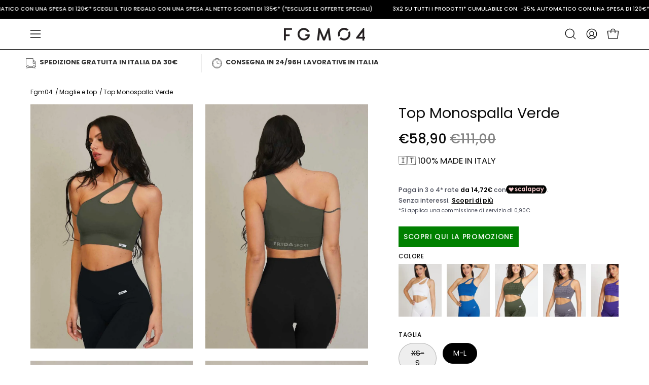

--- FILE ---
content_type: text/html; charset=utf-8
request_url: https://fgm04.com/products/top-monospalla-verde
body_size: 106990
content:
<!doctype html>
<html class="no-js no-touch page-loading" lang="it">
<head>  <meta charset="utf-8">
  
  





  
<link rel="alternate" hreflang="it" href="https://fgm04.com/products/top-monospalla-verde">
<link rel="alternate" hreflang="es" href="https://fgm04.com/es/products/top-monospalla-verde">
<link rel="alternate" hreflang="de" href="https://fgm04.com/de/products/top-monospalla-verde">
<link rel="alternate" hreflang="en" href="https://fgm04.com/en/products/top-monospalla-verde">
<link rel="alternate" hreflang="x-default" href="https://fgm04.com/en/products/top-monospalla-verde">
<link rel="alternate" hreflang="fr" href="https://fgm04.com/fr/products/top-monospalla-verde">

<link rel="alternate" hreflang="pl" href="https://fgm04.com/pl/products/top-monospalla-verde">
<link rel="alternate" hreflang="ro" href="https://fgm04.com/ro/collections/">


  


  <meta http-equiv='X-UA-Compatible' content='IE=edge'>
  <meta name="viewport" content="width=device-width, height=device-height, initial-scale=1.0, minimum-scale=1.0">
  <link rel="canonical" href="https://fgm04.com/products/top-monospalla-verde" /><link rel="preconnect" href="https://fonts.shopifycdn.com" crossorigin><link rel="preload" as="font" href="//fgm04.com/cdn/fonts/poppins/poppins_n4.0ba78fa5af9b0e1a374041b3ceaadf0a43b41362.woff2" type="font/woff2" crossorigin><link rel="preload" as="font" href="//fgm04.com/cdn/fonts/poppins/poppins_n4.0ba78fa5af9b0e1a374041b3ceaadf0a43b41362.woff2" type="font/woff2" crossorigin><link rel="preload" as="image" href="//fgm04.com/cdn/shop/t/30/assets/loading.svg?v=91665432863842511931747151695"><style data-shopify>
  .no-js.page-loading .loading-overlay,
  html:not(.page-loading) .loading-overlay { opacity: 0; visibility: hidden; pointer-events: none; animation: fadeOut 1s ease; transition: visibility 0s linear 1s; }

  .loading-overlay { position: fixed; top: 0; left: 0; z-index: 99999; width: 100vw; height: 100vh; display: flex; align-items: center; justify-content: center; background: var(--overlay-bg, var(--COLOR-BLACK-WHITE)); }</style><link rel="shortcut icon" href="//fgm04.com/cdn/shop/files/fgm04-logo-favicon_32x32.gif?v=1678111991" type="image/png" />
  <title>Top Sportivo Monospalla Verde</title><meta name="description" content="  Un top sportivo che unisce insieme eleganza e praticità ideale per tutte quelle ragazze che anche mentre fanno sport non rinunciano alla moda.  Nel top è possibile inserire le coppette grazie alle pratiche aperture laterali. ✓ Dona massima traspirabilità ✓ Migliora la tonicità e la morbidezza della pelle ✓ Massimi li">

<meta property="og:site_name" content="fgm04">
<meta property="og:url" content="https://fgm04.com/products/top-monospalla-verde">
<meta property="og:title" content="Top Sportivo Monospalla Verde">
<meta property="og:type" content="product">
<meta property="og:description" content="  Un top sportivo che unisce insieme eleganza e praticità ideale per tutte quelle ragazze che anche mentre fanno sport non rinunciano alla moda.  Nel top è possibile inserire le coppette grazie alle pratiche aperture laterali. ✓ Dona massima traspirabilità ✓ Migliora la tonicità e la morbidezza della pelle ✓ Massimi li"><meta property="og:image" content="http://fgm04.com/cdn/shop/products/5477.jpg?v=1747031866">
  <meta property="og:image:secure_url" content="https://fgm04.com/cdn/shop/products/5477.jpg?v=1747031866">
  <meta property="og:image:width" content="800">
  <meta property="og:image:height" content="1200"><meta property="og:price:amount" content="58,90">
  <meta property="og:price:currency" content="EUR"><meta name="twitter:card" content="summary_large_image">
<meta name="twitter:title" content="Top Sportivo Monospalla Verde">
<meta name="twitter:description" content="  Un top sportivo che unisce insieme eleganza e praticità ideale per tutte quelle ragazze che anche mentre fanno sport non rinunciano alla moda.  Nel top è possibile inserire le coppette grazie alle pratiche aperture laterali. ✓ Dona massima traspirabilità ✓ Migliora la tonicità e la morbidezza della pelle ✓ Massimi li"><style data-shopify>@font-face {
  font-family: Poppins;
  font-weight: 400;
  font-style: normal;
  font-display: swap;
  src: url("//fgm04.com/cdn/fonts/poppins/poppins_n4.0ba78fa5af9b0e1a374041b3ceaadf0a43b41362.woff2") format("woff2"),
       url("//fgm04.com/cdn/fonts/poppins/poppins_n4.214741a72ff2596839fc9760ee7a770386cf16ca.woff") format("woff");
}

@font-face {
  font-family: Poppins;
  font-weight: 400;
  font-style: normal;
  font-display: swap;
  src: url("//fgm04.com/cdn/fonts/poppins/poppins_n4.0ba78fa5af9b0e1a374041b3ceaadf0a43b41362.woff2") format("woff2"),
       url("//fgm04.com/cdn/fonts/poppins/poppins_n4.214741a72ff2596839fc9760ee7a770386cf16ca.woff") format("woff");
}

@font-face {
  font-family: Poppins;
  font-weight: 400;
  font-style: normal;
  font-display: swap;
  src: url("//fgm04.com/cdn/fonts/poppins/poppins_n4.0ba78fa5af9b0e1a374041b3ceaadf0a43b41362.woff2") format("woff2"),
       url("//fgm04.com/cdn/fonts/poppins/poppins_n4.214741a72ff2596839fc9760ee7a770386cf16ca.woff") format("woff");
}



  @font-face {
  font-family: Poppins;
  font-weight: 500;
  font-style: normal;
  font-display: swap;
  src: url("//fgm04.com/cdn/fonts/poppins/poppins_n5.ad5b4b72b59a00358afc706450c864c3c8323842.woff2") format("woff2"),
       url("//fgm04.com/cdn/fonts/poppins/poppins_n5.33757fdf985af2d24b32fcd84c9a09224d4b2c39.woff") format("woff");
}




  @font-face {
  font-family: Poppins;
  font-weight: 100;
  font-style: normal;
  font-display: swap;
  src: url("//fgm04.com/cdn/fonts/poppins/poppins_n1.91f1f2f2f3840810961af59e3a012dcc97d8ef59.woff2") format("woff2"),
       url("//fgm04.com/cdn/fonts/poppins/poppins_n1.58d050ae3fe39914ce84b159a8c37ae874d01bfc.woff") format("woff");
}




  @font-face {
  font-family: Poppins;
  font-weight: 700;
  font-style: normal;
  font-display: swap;
  src: url("//fgm04.com/cdn/fonts/poppins/poppins_n7.56758dcf284489feb014a026f3727f2f20a54626.woff2") format("woff2"),
       url("//fgm04.com/cdn/fonts/poppins/poppins_n7.f34f55d9b3d3205d2cd6f64955ff4b36f0cfd8da.woff") format("woff");
}




  @font-face {
  font-family: Poppins;
  font-weight: 100;
  font-style: normal;
  font-display: swap;
  src: url("//fgm04.com/cdn/fonts/poppins/poppins_n1.91f1f2f2f3840810961af59e3a012dcc97d8ef59.woff2") format("woff2"),
       url("//fgm04.com/cdn/fonts/poppins/poppins_n1.58d050ae3fe39914ce84b159a8c37ae874d01bfc.woff") format("woff");
}




  @font-face {
  font-family: Poppins;
  font-weight: 500;
  font-style: normal;
  font-display: swap;
  src: url("//fgm04.com/cdn/fonts/poppins/poppins_n5.ad5b4b72b59a00358afc706450c864c3c8323842.woff2") format("woff2"),
       url("//fgm04.com/cdn/fonts/poppins/poppins_n5.33757fdf985af2d24b32fcd84c9a09224d4b2c39.woff") format("woff");
}




  @font-face {
  font-family: Poppins;
  font-weight: 400;
  font-style: italic;
  font-display: swap;
  src: url("//fgm04.com/cdn/fonts/poppins/poppins_i4.846ad1e22474f856bd6b81ba4585a60799a9f5d2.woff2") format("woff2"),
       url("//fgm04.com/cdn/fonts/poppins/poppins_i4.56b43284e8b52fc64c1fd271f289a39e8477e9ec.woff") format("woff");
}




  @font-face {
  font-family: Poppins;
  font-weight: 700;
  font-style: italic;
  font-display: swap;
  src: url("//fgm04.com/cdn/fonts/poppins/poppins_i7.42fd71da11e9d101e1e6c7932199f925f9eea42d.woff2") format("woff2"),
       url("//fgm04.com/cdn/fonts/poppins/poppins_i7.ec8499dbd7616004e21155106d13837fff4cf556.woff") format("woff");
}




  @font-face {
  font-family: Poppins;
  font-weight: 500;
  font-style: normal;
  font-display: swap;
  src: url("//fgm04.com/cdn/fonts/poppins/poppins_n5.ad5b4b72b59a00358afc706450c864c3c8323842.woff2") format("woff2"),
       url("//fgm04.com/cdn/fonts/poppins/poppins_n5.33757fdf985af2d24b32fcd84c9a09224d4b2c39.woff") format("woff");
}


:root {--COLOR-PRIMARY-OPPOSITE: #ffffff;
  --COLOR-PRIMARY-OPPOSITE-ALPHA-20: rgba(255, 255, 255, 0.2);
  --COLOR-PRIMARY-LIGHTEN-DARKEN-ALPHA-20: rgba(26, 26, 26, 0.2);
  --COLOR-PRIMARY-LIGHTEN-DARKEN-ALPHA-30: rgba(26, 26, 26, 0.3);

  --PRIMARY-BUTTONS-COLOR-BG: #000000;
  --PRIMARY-BUTTONS-COLOR-TEXT: #ffffff;
  --PRIMARY-BUTTONS-COLOR-TEXT-ALPHA-10: rgba(255, 255, 255, 0.1);
  --PRIMARY-BUTTONS-COLOR-BORDER: #000000;

  --PRIMARY-BUTTONS-COLOR-LIGHTEN-DARKEN: #1a1a1a;

  --PRIMARY-BUTTONS-COLOR-ALPHA-05: rgba(0, 0, 0, 0.05);
  --PRIMARY-BUTTONS-COLOR-ALPHA-10: rgba(0, 0, 0, 0.1);
  --PRIMARY-BUTTONS-COLOR-ALPHA-50: rgba(0, 0, 0, 0.5);--COLOR-SECONDARY-OPPOSITE: #ffffff;
  --COLOR-SECONDARY-OPPOSITE-ALPHA-20: rgba(255, 255, 255, 0.2);
  --COLOR-SECONDARY-LIGHTEN-DARKEN-ALPHA-20: rgba(26, 26, 26, 0.2);
  --COLOR-SECONDARY-LIGHTEN-DARKEN-ALPHA-30: rgba(26, 26, 26, 0.3);

  --SECONDARY-BUTTONS-COLOR-BG: #000000;
  --SECONDARY-BUTTONS-COLOR-TEXT: #ffffff;
  --SECONDARY-BUTTONS-COLOR-TEXT-ALPHA-10: rgba(255, 255, 255, 0.1);
  --SECONDARY-BUTTONS-COLOR-BORDER: #000000;

  --SECONDARY-BUTTONS-COLOR-ALPHA-05: rgba(0, 0, 0, 0.05);
  --SECONDARY-BUTTONS-COLOR-ALPHA-10: rgba(0, 0, 0, 0.1);
  --SECONDARY-BUTTONS-COLOR-ALPHA-50: rgba(0, 0, 0, 0.5);--OUTLINE-BUTTONS-PRIMARY-BG: transparent;
  --OUTLINE-BUTTONS-PRIMARY-TEXT: #000000;
  --OUTLINE-BUTTONS-PRIMARY-TEXT-ALPHA-10: rgba(0, 0, 0, 0.1);
  --OUTLINE-BUTTONS-PRIMARY-BORDER: #000000;
  --OUTLINE-BUTTONS-PRIMARY-BG-HOVER: rgba(26, 26, 26, 0.2);

  --OUTLINE-BUTTONS-SECONDARY-BG: transparent;
  --OUTLINE-BUTTONS-SECONDARY-TEXT: #000000;
  --OUTLINE-BUTTONS-SECONDARY-TEXT-ALPHA-10: rgba(0, 0, 0, 0.1);
  --OUTLINE-BUTTONS-SECONDARY-BORDER: #000000;
  --OUTLINE-BUTTONS-SECONDARY-BG-HOVER: rgba(26, 26, 26, 0.2);

  --OUTLINE-BUTTONS-WHITE-BG: transparent;
  --OUTLINE-BUTTONS-WHITE-TEXT: #ffffff;
  --OUTLINE-BUTTONS-WHITE-TEXT-ALPHA-10: rgba(255, 255, 255, 0.1);
  --OUTLINE-BUTTONS-WHITE-BORDER: #ffffff;

  --OUTLINE-BUTTONS-BLACK-BG: transparent;
  --OUTLINE-BUTTONS-BLACK-TEXT: #000000;
  --OUTLINE-BUTTONS-BLACK-TEXT-ALPHA-10: rgba(0, 0, 0, 0.1);
  --OUTLINE-BUTTONS-BLACK-BORDER: #000000;--OUTLINE-SOLID-BUTTONS-PRIMARY-BG: #000000;
  --OUTLINE-SOLID-BUTTONS-PRIMARY-TEXT: #ffffff;
  --OUTLINE-SOLID-BUTTONS-PRIMARY-TEXT-ALPHA-10: rgba(255, 255, 255, 0.1);
  --OUTLINE-SOLID-BUTTONS-PRIMARY-BORDER: #ffffff;
  --OUTLINE-SOLID-BUTTONS-PRIMARY-BG-HOVER: rgba(255, 255, 255, 0.2);

  --OUTLINE-SOLID-BUTTONS-SECONDARY-BG: #000000;
  --OUTLINE-SOLID-BUTTONS-SECONDARY-TEXT: #ffffff;
  --OUTLINE-SOLID-BUTTONS-SECONDARY-TEXT-ALPHA-10: rgba(255, 255, 255, 0.1);
  --OUTLINE-SOLID-BUTTONS-SECONDARY-BORDER: #ffffff;
  --OUTLINE-SOLID-BUTTONS-SECONDARY-BG-HOVER: rgba(255, 255, 255, 0.2);

  --OUTLINE-SOLID-BUTTONS-WHITE-BG: #ffffff;
  --OUTLINE-SOLID-BUTTONS-WHITE-TEXT: #000000;
  --OUTLINE-SOLID-BUTTONS-WHITE-TEXT-ALPHA-10: rgba(0, 0, 0, 0.1);
  --OUTLINE-SOLID-BUTTONS-WHITE-BORDER: #000000;

  --OUTLINE-SOLID-BUTTONS-BLACK-BG: #000000;
  --OUTLINE-SOLID-BUTTONS-BLACK-TEXT: #ffffff;
  --OUTLINE-SOLID-BUTTONS-BLACK-TEXT-ALPHA-10: rgba(255, 255, 255, 0.1);
  --OUTLINE-SOLID-BUTTONS-BLACK-BORDER: #ffffff;--COLOR-HEADING: #0b0b0b;
  --COLOR-TEXT: #0b0b0b;
  --COLOR-TEXT-DARKEN: #000000;
  --COLOR-TEXT-LIGHTEN: #3e3e3e;
  --COLOR-TEXT-ALPHA-5: rgba(11, 11, 11, 0.05);
  --COLOR-TEXT-ALPHA-8: rgba(11, 11, 11, 0.08);
  --COLOR-TEXT-ALPHA-10: rgba(11, 11, 11, 0.1);
  --COLOR-TEXT-ALPHA-15: rgba(11, 11, 11, 0.15);
  --COLOR-TEXT-ALPHA-20: rgba(11, 11, 11, 0.2);
  --COLOR-TEXT-ALPHA-25: rgba(11, 11, 11, 0.25);
  --COLOR-TEXT-ALPHA-50: rgba(11, 11, 11, 0.5);
  --COLOR-TEXT-ALPHA-60: rgba(11, 11, 11, 0.6);
  --COLOR-TEXT-ALPHA-85: rgba(11, 11, 11, 0.85);

  --COLOR-BG: #ffffff;
  --COLOR-BG-ALPHA-25: rgba(255, 255, 255, 0.25);
  --COLOR-BG-ALPHA-35: rgba(255, 255, 255, 0.35);
  --COLOR-BG-ALPHA-60: rgba(255, 255, 255, 0.6);
  --COLOR-BG-ALPHA-65: rgba(255, 255, 255, 0.65);
  --COLOR-BG-ALPHA-85: rgba(255, 255, 255, 0.85);
  --COLOR-BG-DARKEN: #e6e6e6;
  --COLOR-BG-LIGHTEN-DARKEN: #e6e6e6;
  --COLOR-BG-LIGHTEN-DARKEN-SHIMMER-BG: #fafafa;
  --COLOR-BG-LIGHTEN-DARKEN-SHIMMER-EFFECT: #f5f5f5;
  --COLOR-BG-LIGHTEN-DARKEN-SHIMMER-ENHANCEMENT: #000000;
  --COLOR-BG-LIGHTEN-DARKEN-FOREGROUND: #f7f7f7;
  --COLOR-BG-LIGHTEN-DARKEN-HIGHLIGHT: #f5f5f5;
  --COLOR-BG-LIGHTEN-DARKEN-SEARCH-LOADER: #cccccc;
  --COLOR-BG-LIGHTEN-DARKEN-SEARCH-LOADER-LINE: #e6e6e6;
  --COLOR-BG-LIGHTEN-DARKEN-2: #cdcdcd;
  --COLOR-BG-LIGHTEN-DARKEN-3: #c0c0c0;
  --COLOR-BG-LIGHTEN-DARKEN-4: #b3b3b3;
  --COLOR-BG-LIGHTEN-DARKEN-5: #a6a6a6;
  --COLOR-BG-LIGHTEN-DARKEN-6: #9a9a9a;
  --COLOR-BG-LIGHTEN-DARKEN-CONTRAST: #b3b3b3;
  --COLOR-BG-LIGHTEN-DARKEN-CONTRAST-2: #a6a6a6;
  --COLOR-BG-LIGHTEN-DARKEN-CONTRAST-3: #999999;
  --COLOR-BG-LIGHTEN-DARKEN-CONTRAST-4: #8c8c8c;
  --COLOR-BG-LIGHTEN-DARKEN-CONTRAST-5: #808080;
  --COLOR-BG-LIGHTEN-DARKEN-CONTRAST-6: #737373;

  --COLOR-BG-SECONDARY: #f5f5f5;
  --COLOR-BG-SECONDARY-LIGHTEN-DARKEN: #dcdcdc;
  --COLOR-BG-SECONDARY-LIGHTEN-DARKEN-CONTRAST: #767676;

  --COLOR-INPUT-BG: #ffffff;

  --COLOR-ACCENT: #000000;
  --COLOR-ACCENT-TEXT: #fff;
  --COLOR-ACCENT-MIX-ALPHA: rgba(0, 0, 0, 0.1);

  --COLOR-BORDER: #d3d3d3;
  --COLOR-BORDER-ALPHA-15: rgba(211, 211, 211, 0.15);
  --COLOR-BORDER-ALPHA-30: rgba(211, 211, 211, 0.3);
  --COLOR-BORDER-ALPHA-50: rgba(211, 211, 211, 0.5);
  --COLOR-BORDER-ALPHA-65: rgba(211, 211, 211, 0.65);
  --COLOR-BORDER-LIGHTEN-DARKEN: #868686;
  --COLOR-BORDER-HAIRLINE: #f7f7f7;

  --COLOR-SALE-BG: #d02e2e;
  --COLOR-SALE-TEXT: #ffffff;
  --COLOR-CUSTOM-BG: #ffffff;
  --COLOR-CUSTOM-TEXT: #000000;
  --COLOR-SOLD-BG: #0b0b0b;
  --COLOR-SOLD-TEXT: #d3d3d3;
  --COLOR-SAVING-BG: #d02e2e;
  --COLOR-SAVING-TEXT: #ffffff;

  --COLOR-WHITE-BLACK: #fff;
  --COLOR-BLACK-WHITE: #000;
  --COLOR-BLACK-WHITE-ALPHA-25: rgba(0, 0, 0, 0.25);
  --COLOR-BLACK-WHITE-ALPHA-34: rgba(0, 0, 0, 0.34);
  --COLOR-BG-OVERLAY: rgba(255, 255, 255, 0.5);--COLOR-DISABLED-GREY: rgba(11, 11, 11, 0.05);
  --COLOR-DISABLED-GREY-DARKEN: rgba(11, 11, 11, 0.45);
  --COLOR-ERROR: #D02E2E;
  --COLOR-ERROR-BG: #f3cbcb;
  --COLOR-SUCCESS: #56AD6A;
  --COLOR-SUCCESS-BG: #ECFEF0;
  --COLOR-WARN: #ECBD5E;
  --COLOR-TRANSPARENT: rgba(255, 255, 255, 0);

  --COLOR-WHITE: #ffffff;
  --COLOR-WHITE-DARKEN: #f2f2f2;
  --COLOR-WHITE-ALPHA-10: rgba(255, 255, 255, 0.1);
  --COLOR-WHITE-ALPHA-20: rgba(255, 255, 255, 0.2);
  --COLOR-WHITE-ALPHA-25: rgba(255, 255, 255, 0.25);
  --COLOR-WHITE-ALPHA-50: rgba(255, 255, 255, 0.5);
  --COLOR-WHITE-ALPHA-60: rgba(255, 255, 255, 0.6);
  --COLOR-BLACK: #000000;
  --COLOR-BLACK-LIGHTEN: #1a1a1a;
  --COLOR-BLACK-ALPHA-10: rgba(0, 0, 0, 0.1);
  --COLOR-BLACK-ALPHA-20: rgba(0, 0, 0, 0.2);
  --COLOR-BLACK-ALPHA-25: rgba(0, 0, 0, 0.25);
  --COLOR-BLACK-ALPHA-50: rgba(0, 0, 0, 0.5);
  --COLOR-BLACK-ALPHA-60: rgba(0, 0, 0, 0.6);--FONT-STACK-BODY: Poppins, sans-serif;
  --FONT-STYLE-BODY: normal;
  --FONT-STYLE-BODY-ITALIC: italic;
  --FONT-ADJUST-BODY: 1.05;

  --FONT-WEIGHT-BODY: 400;
  --FONT-WEIGHT-BODY-LIGHT: 100;
  --FONT-WEIGHT-BODY-MEDIUM: 700;
  --FONT-WEIGHT-BODY-BOLD: 500;

  --FONT-STACK-HEADING: Poppins, sans-serif;
  --FONT-STYLE-HEADING: normal;
  --FONT-STYLE-HEADING-ITALIC: italic;
  --FONT-ADJUST-HEADING: 0.9;

  --FONT-WEIGHT-HEADING: 400;
  --FONT-WEIGHT-HEADING-LIGHT: 100;
  --FONT-WEIGHT-HEADING-MEDIUM: 700;
  --FONT-WEIGHT-HEADING-BOLD: 500;

  --FONT-STACK-NAV: Poppins, sans-serif;
  --FONT-STYLE-NAV: normal;
  --FONT-STYLE-NAV-ITALIC: italic;
  --FONT-ADJUST-NAV: 0.8;
  --FONT-ADJUST-NAV-TOP-LEVEL: 0.8;

  --FONT-WEIGHT-NAV: 400;
  --FONT-WEIGHT-NAV-LIGHT: 100;
  --FONT-WEIGHT-NAV-MEDIUM: 700;
  --FONT-WEIGHT-NAV-BOLD: 500;

  --FONT-ADJUST-PRODUCT-GRID: 1.0;
  --FONT-ADJUST-PRODUCT-GRID-HEADING: 0.9;

  --FONT-ADJUST-BADGES: 1.0;

  --FONT-STACK-BUTTON: Poppins, sans-serif;
  --FONT-STYLE-BUTTON: normal;
  --FONT-STYLE-BUTTON-ITALIC: italic;
  --FONT-ADJUST-BUTTON: 0.8;

  --FONT-WEIGHT-BUTTON: 500;
  --FONT-WEIGHT-BUTTON-MEDIUM: 700;
  --FONT-WEIGHT-BUTTON-BOLD: 500;

  --FONT-STACK-SUBHEADING: Poppins, sans-serif;
  --FONT-STYLE-SUBHEADING: normal;
  --FONT-ADJUST-SUBHEADING: 0.75;

  --FONT-WEIGHT-SUBHEADING: 400;
  --FONT-WEIGHT-SUBHEADING-BOLD: 500;

  --FONT-STACK-LABEL: Poppins, sans-serif;
  --FONT-STYLE-LABEL: normal;
  --FONT-ADJUST-LABEL: 0.65;

  --FONT-WEIGHT-LABEL: 500;

  --LETTER-SPACING-NAV: 0.05em;
  --LETTER-SPACING-SUBHEADING: 0.1em;
  --LETTER-SPACING-BUTTON: 0.075em;
  --LETTER-SPACING-LABEL: 0.05em;

  --BUTTON-TEXT-CAPS: uppercase;
  --HEADING-TEXT-CAPS: none;
  --SUBHEADING-TEXT-CAPS: uppercase;
  --LABEL-TEXT-CAPS: uppercase;--FONT-SIZE-INPUT: 1.05rem;--RADIUS: 30px;
  --RADIUS-SMALL: 22px;
  --RADIUS-TINY: 14px;
  --RADIUS-BADGE: 3px;
  --RADIUS-CHECKBOX: 4px;
  --RADIUS-TEXTAREA: 8px;--PRODUCT-MEDIA-PADDING-TOP: 150.0%;--BORDER-WIDTH: 1px;--STROKE-WIDTH: 12px;--SITE-WIDTH: 1440px;
  --SITE-WIDTH-NARROW: 840px;--COLOR-UPSELLS-BG: #fff7f2;
  --COLOR-UPSELLS-TEXT: #0B0B0B;
  --COLOR-UPSELLS-TEXT-LIGHTEN: #3e3e3e;
  --COLOR-UPSELLS-DISABLED-GREY-DARKEN: rgba(11, 11, 11, 0.45);
  --UPSELLS-HEIGHT: 100px;
  --UPSELLS-IMAGE-WIDTH: 30%;--ICON-ARROW-RIGHT: url( "//fgm04.com/cdn/shop/t/30/assets/icon-chevron-right.svg?v=115618353204357621731747151690" );--loading-svg: url( "//fgm04.com/cdn/shop/t/30/assets/loading.svg?v=91665432863842511931747151695" );
  --icon-check: url( "//fgm04.com/cdn/shop/t/30/assets/icon-check.svg?v=175316081881880408121747151689" );
  --icon-check-swatch: url( "//fgm04.com/cdn/shop/t/30/assets/icon-check-swatch.svg?v=131897745589030387781747151688" );
  --icon-zoom-in: url( "//fgm04.com/cdn/shop/t/30/assets/icon-zoom-in.svg?v=157433013461716915331747151692" );
  --icon-zoom-out: url( "//fgm04.com/cdn/shop/t/30/assets/icon-zoom-out.svg?v=164909107869959372931747151693" );--collection-sticky-bar-height: 0px;
  --collection-image-padding-top: 60%;

  --drawer-width: 400px;
  --drawer-transition: transform 0.4s cubic-bezier(0.46, 0.01, 0.32, 1);--gutter: 60px;
  --gutter-mobile: 20px;
  --grid-gutter: 20px;
  --grid-gutter-mobile: 35px;--inner: 20px;
  --inner-tablet: 18px;
  --inner-mobile: 16px;--grid: repeat(4, minmax(0, 1fr));
  --grid-tablet: repeat(3, minmax(0, 1fr));
  --grid-mobile: repeat(2, minmax(0, 1fr));
  --megamenu-grid: repeat(4, minmax(0, 1fr));
  --grid-row: 1 / span 4;--scrollbar-width: 0px;--overlay: #000;
  --overlay-opacity: 1;--swatch-width: 38px;
  --swatch-height: 26px;
  --swatch-size: 32px;
  --swatch-size-mobile: 30px;

  
  --move-offset: 20px;

  
  --autoplay-speed: 2200ms;

  

    --filter-bg: none;
    --product-filter-bg: none;}</style><link href="//fgm04.com/cdn/shop/t/30/assets/theme.css?v=133968992297360980281749544387" rel="stylesheet" type="text/css" media="all" /><link href="//fgm04.com/cdn/shop/t/30/assets/custom.css?v=61148619148597243941751471720" rel="stylesheet" type="text/css" media="all" /><script type="text/javascript">
    if (window.MSInputMethodContext && document.documentMode) {
      var scripts = document.getElementsByTagName('script')[0];
      var polyfill = document.createElement("script");
      polyfill.defer = true;
      polyfill.src = "//fgm04.com/cdn/shop/t/30/assets/ie11.js?v=164037955086922138091747151694";

      scripts.parentNode.insertBefore(polyfill, scripts);

      document.documentElement.classList.add('ie11');
    } else {
      document.documentElement.className = document.documentElement.className.replace('no-js', 'js');
    }

    let root = '/';
    if (root[root.length - 1] !== '/') {
      root = `${root}/`;
    }

    window.theme = {
      routes: {
        root: root,
        cart_url: "\/cart",
        cart_add_url: "\/cart\/add",
        cart_change_url: "\/cart\/change",
        shop_url: "https:\/\/fgm04.com",
        searchUrl: '/search',
        predictiveSearchUrl: '/search/suggest',
        product_recommendations_url: "\/recommendations\/products"
      },
      assets: {
        photoswipe: '//fgm04.com/cdn/shop/t/30/assets/photoswipe.js?v=162613001030112971491747151699',
        smoothscroll: '//fgm04.com/cdn/shop/t/30/assets/smoothscroll.js?v=37906625415260927261747151700',
        no_image: "//fgm04.com/cdn/shop/files/fgm04-logo-favicon_1024x.gif?v=1678111991",
        swatches: '//fgm04.com/cdn/shop/t/30/assets/swatches.json?v=60677653894021484851747151701',
        base: "//fgm04.com/cdn/shop/t/30/assets/"
      },
      strings: {
        add_to_cart: "Aggiungi al carrello",
        cart_acceptance_error: "Prima di proseguire devi accettare i termini e le condizioni.",
        cart_empty: "Il tuo carrello è attualmente vuoto.",
        cart_price: "Prezzo",
        cart_quantity: "Quantità",
        cart_items_one: "{{ count }} articolo",
        cart_items_many: "{{ count }} articoli",
        cart_title: "Carrello",
        cart_total: "Totale",
        continue_shopping: "Continua ad acquistare",
        free: "Gratis",
        limit_error: "Apparentemente non abbiamo scorte sufficienti di questo prodotto.",
        preorder: "Preordina",
        remove: "Rimuovi",
        sale_badge_text: "Vendita",
        saving_badge: "Risparmia {{ discount }}",
        saving_up_to_badge: "Risparmia fino a {{ discount }}",
        sold_out: "Esaurito",
        subscription: "Iscrizione",
        unavailable: "Non disponibile",
        unit_price_label: "Prezzo unità",
        unit_price_separator: "per",
        zero_qty_error: "La quantità deve essere maggiore di 0.",
        delete_confirm: "Confermi di voler eliminare questo indirizzo?",
        newsletter_product_availability: "Avvisami quando è disponibile"
      },
      icons: {
        plus: '<svg aria-hidden="true" focusable="false" role="presentation" class="icon icon-toggle-plus" viewBox="0 0 192 192"><path d="M30 96h132M96 30v132" stroke="currentColor" stroke-linecap="round" stroke-linejoin="round"/></svg>',
        minus: '<svg aria-hidden="true" focusable="false" role="presentation" class="icon icon-toggle-minus" viewBox="0 0 192 192"><path d="M30 96h132" stroke="currentColor" stroke-linecap="round" stroke-linejoin="round"/></svg>',
        close: '<svg aria-hidden="true" focusable="false" role="presentation" class="icon icon-close" viewBox="0 0 192 192"><path d="M150 42 42 150M150 150 42 42" stroke="currentColor" stroke-linecap="round" stroke-linejoin="round"/></svg>'
      },
      settings: {
        animationsEnabled: false,
        cartType: "page",
        enableAcceptTerms: true,
        enableInfinityScroll: true,
        enablePaymentButton: false,
        gridImageSize: "contain",
        gridImageAspectRatio: 1.5,
        mobileMenuBehaviour: "trigger",
        productGridHover: "image",
        savingBadgeType: "money",
        showSaleBadge: false,
        showSoldBadge: true,
        showSavingBadge: false,
        quickBuy: "quick_buy",
        suggestArticles: false,
        suggestCollections: false,
        suggestProducts: true,
        suggestPages: false,
        suggestionsResultsLimit: 5,
        currency_code_enable: false,
        hideInventoryCount: true,
        colorSwatchesType: "theme",
        atcButtonShowPrice: false,
      },
      sizes: {
        mobile: 480,
        small: 768,
        large: 1024,
        widescreen: 1440
      },
      moneyFormat: "€{{amount_with_comma_separator}}",
      moneyWithCurrencyFormat: "€{{amount_with_comma_separator}} EUR",
      subtotal: 0,
      current_iso_code: "EUR",
      info: {
        name: 'Palo Alto'
      },
      version: '6.0.1'
    };
    window.PaloAlto = window.PaloAlto || {};
    window.slate = window.slate || {};
    window.isHeaderTransparent = false;
    window.stickyHeaderHeight = 60;
    window.lastWindowWidth = window.innerWidth || document.documentElement.clientWidth;
  </script><script src="//fgm04.com/cdn/shop/t/30/assets/vendor.js?v=164905933048751944601747151708" defer="defer"></script>
  <script src="//fgm04.com/cdn/shop/t/30/assets/theme.js?v=159674129514846150541747151707" defer="defer"></script><script>window.performance && window.performance.mark && window.performance.mark('shopify.content_for_header.start');</script><meta name="facebook-domain-verification" content="jfef56tv6bs7jnsico8euakjlzs3wk">
<meta name="google-site-verification" content="24cFB0qHWw9SHdZPRzoA-pAloK73x82p1_eYlxbawOY">
<meta id="shopify-digital-wallet" name="shopify-digital-wallet" content="/55543300409/digital_wallets/dialog">
<meta name="shopify-checkout-api-token" content="9f09a30f27dcb86acbdbdee54615a3d1">
<meta id="in-context-paypal-metadata" data-shop-id="55543300409" data-venmo-supported="false" data-environment="production" data-locale="it_IT" data-paypal-v4="true" data-currency="EUR">
<link rel="alternate" type="application/json+oembed" href="https://fgm04.com/products/top-monospalla-verde.oembed">
<script async="async" src="/checkouts/internal/preloads.js?locale=it-IT"></script>
<link rel="preconnect" href="https://shop.app" crossorigin="anonymous">
<script async="async" src="https://shop.app/checkouts/internal/preloads.js?locale=it-IT&shop_id=55543300409" crossorigin="anonymous"></script>
<script id="apple-pay-shop-capabilities" type="application/json">{"shopId":55543300409,"countryCode":"IT","currencyCode":"EUR","merchantCapabilities":["supports3DS"],"merchantId":"gid:\/\/shopify\/Shop\/55543300409","merchantName":"fgm04","requiredBillingContactFields":["postalAddress","email","phone"],"requiredShippingContactFields":["postalAddress","email","phone"],"shippingType":"shipping","supportedNetworks":["visa","maestro","masterCard","amex"],"total":{"type":"pending","label":"fgm04","amount":"1.00"},"shopifyPaymentsEnabled":true,"supportsSubscriptions":true}</script>
<script id="shopify-features" type="application/json">{"accessToken":"9f09a30f27dcb86acbdbdee54615a3d1","betas":["rich-media-storefront-analytics"],"domain":"fgm04.com","predictiveSearch":true,"shopId":55543300409,"locale":"it"}</script>
<script>var Shopify = Shopify || {};
Shopify.shop = "fgm04.myshopify.com";
Shopify.locale = "it";
Shopify.currency = {"active":"EUR","rate":"1.0"};
Shopify.country = "IT";
Shopify.theme = {"name":"Nuovo tema - Prod Nuovo","id":179501891961,"schema_name":"Palo Alto","schema_version":"6.0.1","theme_store_id":777,"role":"main"};
Shopify.theme.handle = "null";
Shopify.theme.style = {"id":null,"handle":null};
Shopify.cdnHost = "fgm04.com/cdn";
Shopify.routes = Shopify.routes || {};
Shopify.routes.root = "/";</script>
<script type="module">!function(o){(o.Shopify=o.Shopify||{}).modules=!0}(window);</script>
<script>!function(o){function n(){var o=[];function n(){o.push(Array.prototype.slice.apply(arguments))}return n.q=o,n}var t=o.Shopify=o.Shopify||{};t.loadFeatures=n(),t.autoloadFeatures=n()}(window);</script>
<script>
  window.ShopifyPay = window.ShopifyPay || {};
  window.ShopifyPay.apiHost = "shop.app\/pay";
  window.ShopifyPay.redirectState = null;
</script>
<script id="shop-js-analytics" type="application/json">{"pageType":"product"}</script>
<script defer="defer" async type="module" src="//fgm04.com/cdn/shopifycloud/shop-js/modules/v2/client.init-shop-cart-sync_dvfQaB1V.it.esm.js"></script>
<script defer="defer" async type="module" src="//fgm04.com/cdn/shopifycloud/shop-js/modules/v2/chunk.common_BW-OJwDu.esm.js"></script>
<script defer="defer" async type="module" src="//fgm04.com/cdn/shopifycloud/shop-js/modules/v2/chunk.modal_CX4jaIRf.esm.js"></script>
<script type="module">
  await import("//fgm04.com/cdn/shopifycloud/shop-js/modules/v2/client.init-shop-cart-sync_dvfQaB1V.it.esm.js");
await import("//fgm04.com/cdn/shopifycloud/shop-js/modules/v2/chunk.common_BW-OJwDu.esm.js");
await import("//fgm04.com/cdn/shopifycloud/shop-js/modules/v2/chunk.modal_CX4jaIRf.esm.js");

  window.Shopify.SignInWithShop?.initShopCartSync?.({"fedCMEnabled":true,"windoidEnabled":true});

</script>
<script>
  window.Shopify = window.Shopify || {};
  if (!window.Shopify.featureAssets) window.Shopify.featureAssets = {};
  window.Shopify.featureAssets['shop-js'] = {"shop-cart-sync":["modules/v2/client.shop-cart-sync_CGEUFKvL.it.esm.js","modules/v2/chunk.common_BW-OJwDu.esm.js","modules/v2/chunk.modal_CX4jaIRf.esm.js"],"init-fed-cm":["modules/v2/client.init-fed-cm_Q280f13X.it.esm.js","modules/v2/chunk.common_BW-OJwDu.esm.js","modules/v2/chunk.modal_CX4jaIRf.esm.js"],"shop-cash-offers":["modules/v2/client.shop-cash-offers_DoRGZwcj.it.esm.js","modules/v2/chunk.common_BW-OJwDu.esm.js","modules/v2/chunk.modal_CX4jaIRf.esm.js"],"shop-login-button":["modules/v2/client.shop-login-button_DMM6ww0E.it.esm.js","modules/v2/chunk.common_BW-OJwDu.esm.js","modules/v2/chunk.modal_CX4jaIRf.esm.js"],"pay-button":["modules/v2/client.pay-button_B6q2F277.it.esm.js","modules/v2/chunk.common_BW-OJwDu.esm.js","modules/v2/chunk.modal_CX4jaIRf.esm.js"],"shop-button":["modules/v2/client.shop-button_COUnjhWS.it.esm.js","modules/v2/chunk.common_BW-OJwDu.esm.js","modules/v2/chunk.modal_CX4jaIRf.esm.js"],"avatar":["modules/v2/client.avatar_BTnouDA3.it.esm.js"],"init-windoid":["modules/v2/client.init-windoid_CrSLay9H.it.esm.js","modules/v2/chunk.common_BW-OJwDu.esm.js","modules/v2/chunk.modal_CX4jaIRf.esm.js"],"init-shop-for-new-customer-accounts":["modules/v2/client.init-shop-for-new-customer-accounts_BGmSGr-t.it.esm.js","modules/v2/client.shop-login-button_DMM6ww0E.it.esm.js","modules/v2/chunk.common_BW-OJwDu.esm.js","modules/v2/chunk.modal_CX4jaIRf.esm.js"],"init-shop-email-lookup-coordinator":["modules/v2/client.init-shop-email-lookup-coordinator_BMjbsTlQ.it.esm.js","modules/v2/chunk.common_BW-OJwDu.esm.js","modules/v2/chunk.modal_CX4jaIRf.esm.js"],"init-shop-cart-sync":["modules/v2/client.init-shop-cart-sync_dvfQaB1V.it.esm.js","modules/v2/chunk.common_BW-OJwDu.esm.js","modules/v2/chunk.modal_CX4jaIRf.esm.js"],"shop-toast-manager":["modules/v2/client.shop-toast-manager_C1IUOXW7.it.esm.js","modules/v2/chunk.common_BW-OJwDu.esm.js","modules/v2/chunk.modal_CX4jaIRf.esm.js"],"init-customer-accounts":["modules/v2/client.init-customer-accounts_DyWT7tGr.it.esm.js","modules/v2/client.shop-login-button_DMM6ww0E.it.esm.js","modules/v2/chunk.common_BW-OJwDu.esm.js","modules/v2/chunk.modal_CX4jaIRf.esm.js"],"init-customer-accounts-sign-up":["modules/v2/client.init-customer-accounts-sign-up_DR74S9QP.it.esm.js","modules/v2/client.shop-login-button_DMM6ww0E.it.esm.js","modules/v2/chunk.common_BW-OJwDu.esm.js","modules/v2/chunk.modal_CX4jaIRf.esm.js"],"shop-follow-button":["modules/v2/client.shop-follow-button_C7goD_zf.it.esm.js","modules/v2/chunk.common_BW-OJwDu.esm.js","modules/v2/chunk.modal_CX4jaIRf.esm.js"],"checkout-modal":["modules/v2/client.checkout-modal_Cy_s3Hxe.it.esm.js","modules/v2/chunk.common_BW-OJwDu.esm.js","modules/v2/chunk.modal_CX4jaIRf.esm.js"],"shop-login":["modules/v2/client.shop-login_ByWJfYRH.it.esm.js","modules/v2/chunk.common_BW-OJwDu.esm.js","modules/v2/chunk.modal_CX4jaIRf.esm.js"],"lead-capture":["modules/v2/client.lead-capture_B-cWF8Yd.it.esm.js","modules/v2/chunk.common_BW-OJwDu.esm.js","modules/v2/chunk.modal_CX4jaIRf.esm.js"],"payment-terms":["modules/v2/client.payment-terms_B2vYrkY2.it.esm.js","modules/v2/chunk.common_BW-OJwDu.esm.js","modules/v2/chunk.modal_CX4jaIRf.esm.js"]};
</script>
<script>(function() {
  var isLoaded = false;
  function asyncLoad() {
    if (isLoaded) return;
    isLoaded = true;
    var urls = ["https:\/\/api.fastbundle.co\/scripts\/src.js?shop=fgm04.myshopify.com","https:\/\/fgm04.myshopify.com\/apps\/delivery\/delivery_coder.js?t=1711784834.3314\u0026n=79207765\u0026shop=fgm04.myshopify.com","https:\/\/widgetic.com\/sdk\/sdk.js?shop=fgm04.myshopify.com","https:\/\/loox.io\/widget\/5q2_mI0O2c\/loox.1677491127293.js?shop=fgm04.myshopify.com"];
    for (var i = 0; i < urls.length; i++) {
      var s = document.createElement('script');
      s.type = 'text/javascript';
      s.async = true;
      s.src = urls[i];
      var x = document.getElementsByTagName('script')[0];
      x.parentNode.insertBefore(s, x);
    }
  };
  if(window.attachEvent) {
    window.attachEvent('onload', asyncLoad);
  } else {
    window.addEventListener('load', asyncLoad, false);
  }
})();</script>
<script id="__st">var __st={"a":55543300409,"offset":3600,"reqid":"dd9d9a53-ca4a-4466-a389-5e4cc03201b8-1769470331","pageurl":"fgm04.com\/products\/top-monospalla-verde","u":"b7913562d3bc","p":"product","rtyp":"product","rid":8059910652217};</script>
<script>window.ShopifyPaypalV4VisibilityTracking = true;</script>
<script id="captcha-bootstrap">!function(){'use strict';const t='contact',e='account',n='new_comment',o=[[t,t],['blogs',n],['comments',n],[t,'customer']],c=[[e,'customer_login'],[e,'guest_login'],[e,'recover_customer_password'],[e,'create_customer']],r=t=>t.map((([t,e])=>`form[action*='/${t}']:not([data-nocaptcha='true']) input[name='form_type'][value='${e}']`)).join(','),a=t=>()=>t?[...document.querySelectorAll(t)].map((t=>t.form)):[];function s(){const t=[...o],e=r(t);return a(e)}const i='password',u='form_key',d=['recaptcha-v3-token','g-recaptcha-response','h-captcha-response',i],f=()=>{try{return window.sessionStorage}catch{return}},m='__shopify_v',_=t=>t.elements[u];function p(t,e,n=!1){try{const o=window.sessionStorage,c=JSON.parse(o.getItem(e)),{data:r}=function(t){const{data:e,action:n}=t;return t[m]||n?{data:e,action:n}:{data:t,action:n}}(c);for(const[e,n]of Object.entries(r))t.elements[e]&&(t.elements[e].value=n);n&&o.removeItem(e)}catch(o){console.error('form repopulation failed',{error:o})}}const l='form_type',E='cptcha';function T(t){t.dataset[E]=!0}const w=window,h=w.document,L='Shopify',v='ce_forms',y='captcha';let A=!1;((t,e)=>{const n=(g='f06e6c50-85a8-45c8-87d0-21a2b65856fe',I='https://cdn.shopify.com/shopifycloud/storefront-forms-hcaptcha/ce_storefront_forms_captcha_hcaptcha.v1.5.2.iife.js',D={infoText:'Protetto da hCaptcha',privacyText:'Privacy',termsText:'Termini'},(t,e,n)=>{const o=w[L][v],c=o.bindForm;if(c)return c(t,g,e,D).then(n);var r;o.q.push([[t,g,e,D],n]),r=I,A||(h.body.append(Object.assign(h.createElement('script'),{id:'captcha-provider',async:!0,src:r})),A=!0)});var g,I,D;w[L]=w[L]||{},w[L][v]=w[L][v]||{},w[L][v].q=[],w[L][y]=w[L][y]||{},w[L][y].protect=function(t,e){n(t,void 0,e),T(t)},Object.freeze(w[L][y]),function(t,e,n,w,h,L){const[v,y,A,g]=function(t,e,n){const i=e?o:[],u=t?c:[],d=[...i,...u],f=r(d),m=r(i),_=r(d.filter((([t,e])=>n.includes(e))));return[a(f),a(m),a(_),s()]}(w,h,L),I=t=>{const e=t.target;return e instanceof HTMLFormElement?e:e&&e.form},D=t=>v().includes(t);t.addEventListener('submit',(t=>{const e=I(t);if(!e)return;const n=D(e)&&!e.dataset.hcaptchaBound&&!e.dataset.recaptchaBound,o=_(e),c=g().includes(e)&&(!o||!o.value);(n||c)&&t.preventDefault(),c&&!n&&(function(t){try{if(!f())return;!function(t){const e=f();if(!e)return;const n=_(t);if(!n)return;const o=n.value;o&&e.removeItem(o)}(t);const e=Array.from(Array(32),(()=>Math.random().toString(36)[2])).join('');!function(t,e){_(t)||t.append(Object.assign(document.createElement('input'),{type:'hidden',name:u})),t.elements[u].value=e}(t,e),function(t,e){const n=f();if(!n)return;const o=[...t.querySelectorAll(`input[type='${i}']`)].map((({name:t})=>t)),c=[...d,...o],r={};for(const[a,s]of new FormData(t).entries())c.includes(a)||(r[a]=s);n.setItem(e,JSON.stringify({[m]:1,action:t.action,data:r}))}(t,e)}catch(e){console.error('failed to persist form',e)}}(e),e.submit())}));const S=(t,e)=>{t&&!t.dataset[E]&&(n(t,e.some((e=>e===t))),T(t))};for(const o of['focusin','change'])t.addEventListener(o,(t=>{const e=I(t);D(e)&&S(e,y())}));const B=e.get('form_key'),M=e.get(l),P=B&&M;t.addEventListener('DOMContentLoaded',(()=>{const t=y();if(P)for(const e of t)e.elements[l].value===M&&p(e,B);[...new Set([...A(),...v().filter((t=>'true'===t.dataset.shopifyCaptcha))])].forEach((e=>S(e,t)))}))}(h,new URLSearchParams(w.location.search),n,t,e,['guest_login'])})(!0,!0)}();</script>
<script integrity="sha256-4kQ18oKyAcykRKYeNunJcIwy7WH5gtpwJnB7kiuLZ1E=" data-source-attribution="shopify.loadfeatures" defer="defer" src="//fgm04.com/cdn/shopifycloud/storefront/assets/storefront/load_feature-a0a9edcb.js" crossorigin="anonymous"></script>
<script crossorigin="anonymous" defer="defer" src="//fgm04.com/cdn/shopifycloud/storefront/assets/shopify_pay/storefront-65b4c6d7.js?v=20250812"></script>
<script data-source-attribution="shopify.dynamic_checkout.dynamic.init">var Shopify=Shopify||{};Shopify.PaymentButton=Shopify.PaymentButton||{isStorefrontPortableWallets:!0,init:function(){window.Shopify.PaymentButton.init=function(){};var t=document.createElement("script");t.src="https://fgm04.com/cdn/shopifycloud/portable-wallets/latest/portable-wallets.it.js",t.type="module",document.head.appendChild(t)}};
</script>
<script data-source-attribution="shopify.dynamic_checkout.buyer_consent">
  function portableWalletsHideBuyerConsent(e){var t=document.getElementById("shopify-buyer-consent"),n=document.getElementById("shopify-subscription-policy-button");t&&n&&(t.classList.add("hidden"),t.setAttribute("aria-hidden","true"),n.removeEventListener("click",e))}function portableWalletsShowBuyerConsent(e){var t=document.getElementById("shopify-buyer-consent"),n=document.getElementById("shopify-subscription-policy-button");t&&n&&(t.classList.remove("hidden"),t.removeAttribute("aria-hidden"),n.addEventListener("click",e))}window.Shopify?.PaymentButton&&(window.Shopify.PaymentButton.hideBuyerConsent=portableWalletsHideBuyerConsent,window.Shopify.PaymentButton.showBuyerConsent=portableWalletsShowBuyerConsent);
</script>
<script data-source-attribution="shopify.dynamic_checkout.cart.bootstrap">document.addEventListener("DOMContentLoaded",(function(){function t(){return document.querySelector("shopify-accelerated-checkout-cart, shopify-accelerated-checkout")}if(t())Shopify.PaymentButton.init();else{new MutationObserver((function(e,n){t()&&(Shopify.PaymentButton.init(),n.disconnect())})).observe(document.body,{childList:!0,subtree:!0})}}));
</script>
<link id="shopify-accelerated-checkout-styles" rel="stylesheet" media="screen" href="https://fgm04.com/cdn/shopifycloud/portable-wallets/latest/accelerated-checkout-backwards-compat.css" crossorigin="anonymous">
<style id="shopify-accelerated-checkout-cart">
        #shopify-buyer-consent {
  margin-top: 1em;
  display: inline-block;
  width: 100%;
}

#shopify-buyer-consent.hidden {
  display: none;
}

#shopify-subscription-policy-button {
  background: none;
  border: none;
  padding: 0;
  text-decoration: underline;
  font-size: inherit;
  cursor: pointer;
}

#shopify-subscription-policy-button::before {
  box-shadow: none;
}

      </style>

<script>window.performance && window.performance.mark && window.performance.mark('shopify.content_for_header.end');</script>
<!-- BEGIN app block: shopify://apps/uppromote-affiliate/blocks/core-script/64c32457-930d-4cb9-9641-e24c0d9cf1f4 --><!-- BEGIN app snippet: core-metafields-setting --><!--suppress ES6ConvertVarToLetConst -->
<script type="application/json" id="core-uppromote-settings">{"app_env":{"env":"production"}}</script>
<script type="application/json" id="core-uppromote-cart">{"note":null,"attributes":{},"original_total_price":0,"total_price":0,"total_discount":0,"total_weight":0.0,"item_count":0,"items":[],"requires_shipping":false,"currency":"EUR","items_subtotal_price":0,"cart_level_discount_applications":[],"checkout_charge_amount":0}</script>
<script id="core-uppromote-quick-store-tracking-vars">
    function getDocumentContext(){const{href:a,hash:b,host:c,hostname:d,origin:e,pathname:f,port:g,protocol:h,search:i}=window.location,j=document.referrer,k=document.characterSet,l=document.title;return{location:{href:a,hash:b,host:c,hostname:d,origin:e,pathname:f,port:g,protocol:h,search:i},referrer:j||document.location.href,characterSet:k,title:l}}function getNavigatorContext(){const{language:a,cookieEnabled:b,languages:c,userAgent:d}=navigator;return{language:a,cookieEnabled:b,languages:c,userAgent:d}}function getWindowContext(){const{innerHeight:a,innerWidth:b,outerHeight:c,outerWidth:d,origin:e,screen:{height:j,width:k},screenX:f,screenY:g,scrollX:h,scrollY:i}=window;return{innerHeight:a,innerWidth:b,outerHeight:c,outerWidth:d,origin:e,screen:{screenHeight:j,screenWidth:k},screenX:f,screenY:g,scrollX:h,scrollY:i,location:getDocumentContext().location}}function getContext(){return{document:getDocumentContext(),navigator:getNavigatorContext(),window:getWindowContext()}}
    if (window.location.href.includes('?sca_ref=')) {
        localStorage.setItem('__up_lastViewedPageContext', JSON.stringify({
            context: getContext(),
            timestamp: new Date().toISOString(),
        }))
    }
</script>

<script id="core-uppromote-setting-booster">
    var UpPromoteCoreSettings = JSON.parse(document.getElementById('core-uppromote-settings').textContent)
    UpPromoteCoreSettings.currentCart = JSON.parse(document.getElementById('core-uppromote-cart')?.textContent || '{}')
    const idToClean = ['core-uppromote-settings', 'core-uppromote-cart', 'core-uppromote-setting-booster', 'core-uppromote-quick-store-tracking-vars']
    idToClean.forEach(id => {
        document.getElementById(id)?.remove()
    })
</script>
<!-- END app snippet -->


<!-- END app block --><!-- BEGIN app block: shopify://apps/fbp-fast-bundle/blocks/fast_bundle/9e87fbe2-9041-4c23-acf5-322413994cef -->
  <!-- BEGIN app snippet: fast_bundle -->




<script>
    if (Math.random() < 0.05) {
      window.FastBundleRenderTimestamp = Date.now();
    }
    const newBaseUrl = 'https://sdk.fastbundle.co'
    const apiURL = 'https://api.fastbundle.co'
    const rbrAppUrl = `${newBaseUrl}/{version}/main.min.js`
    const rbrVendorUrl = `${newBaseUrl}/{version}/vendor.js`
    const rbrCartUrl = `${apiURL}/scripts/cart.js`
    const rbrStyleUrl = `${newBaseUrl}/{version}/main.min.css`

    const legacyRbrAppUrl = `${apiURL}/react-src/static/js/main.min.js`
    const legacyRbrStyleUrl = `${apiURL}/react-src/static/css/main.min.css`

    const previousScriptLoaded = Boolean(document.querySelectorAll(`script[src*="${newBaseUrl}"]`).length)
    const previousLegacyScriptLoaded = Boolean(document.querySelectorAll(`script[src*="${legacyRbrAppUrl}"]`).length)

    if (!(previousScriptLoaded || previousLegacyScriptLoaded)) {
        const FastBundleConf = {"enable_bap_modal":false,"frontend_version":"1.22.09","storefront_record_submitted":true,"use_shopify_prices":false,"currencies":[{"id":1576871358,"code":"CHF","conversion_fee":1.0,"roundup_number":0.0,"rounding_enabled":true},{"id":1576871359,"code":"EUR","conversion_fee":1.0,"roundup_number":0.95,"rounding_enabled":true}],"is_active":true,"override_product_page_forms":true,"allow_funnel":true,"translations":[{"id":949138,"key":"add","value":"Add","locale_code":"it","model":"shop","object_id":13364},{"id":949143,"key":"add_bundle","value":"Add Bundle","locale_code":"it","model":"shop","object_id":13364},{"id":949141,"key":"added","value":"Added!","locale_code":"it","model":"shop","object_id":13364},{"id":949142,"key":"added_","value":"Added","locale_code":"it","model":"shop","object_id":13364},{"id":949147,"key":"added_items","value":"Added items","locale_code":"it","model":"shop","object_id":13364},{"id":949148,"key":"added_to_product_list","value":"Added to the product list","locale_code":"it","model":"shop","object_id":13364},{"id":949144,"key":"add_items","value":"Please add items","locale_code":"it","model":"shop","object_id":13364},{"id":949139,"key":"add_to_cart","value":"ADD TO CART","locale_code":"it","model":"shop","object_id":13364},{"id":949149,"key":"apply_discount","value":"Discount will be applied at checkout","locale_code":"it","model":"shop","object_id":13364},{"id":949150,"key":"badge_price_description","value":"Save {discount}!","locale_code":"it","model":"shop","object_id":13364},{"id":949152,"key":"bap_modal_sub_title_without_variant","value":"Review the below boxes and click on the button to fix the cart.","locale_code":"it","model":"shop","object_id":13364},{"id":949151,"key":"bap_modal_sub_title_with_variant","value":"Review the below boxes, select the proper variant for each included products and click on the button to fix the cart.","locale_code":"it","model":"shop","object_id":13364},{"id":949153,"key":"bap_modal_title","value":"{product_name} is a bundle product that includes {num_of_products} products. This product will be replaced by its included products.","locale_code":"it","model":"shop","object_id":13364},{"id":949154,"key":"builder_added_count","value":"{num_added}/{num_must_add} added","locale_code":"it","model":"shop","object_id":13364},{"id":949155,"key":"builder_count_error","value":"You must add {quantity} other items from the above collections.","locale_code":"it","model":"shop","object_id":13364},{"id":949140,"key":"bundleBuilder_added","value":"added","locale_code":"it","model":"shop","object_id":13364},{"id":949156,"key":"bundle_not_available","value":"Bundle is not available","locale_code":"it","model":"shop","object_id":13364},{"id":949157,"key":"buy_all","value":"Buy all","locale_code":"it","model":"shop","object_id":13364},{"id":949158,"key":"bxgy_btn_title","value":"Add to cart","locale_code":"it","model":"shop","object_id":13364},{"id":949159,"key":"cancel","value":"Cancel","locale_code":"it","model":"shop","object_id":13364},{"id":949160,"key":"capacity_is_over","value":"Item not added. You already have added the required number of products from this collection.","locale_code":"it","model":"shop","object_id":13364},{"id":949164,"key":"choose_items_to_buy","value":"Choose items to buy together.","locale_code":"it","model":"shop","object_id":13364},{"id":949161,"key":"collection","value":"collection","locale_code":"it","model":"shop","object_id":13364},{"id":949162,"key":"collection_btn_title","value":"Add selected to cart","locale_code":"it","model":"shop","object_id":13364},{"id":949163,"key":"collection_item","value":"Add {quantity} items from {collection} collection","locale_code":"it","model":"shop","object_id":13364},{"id":949165,"key":"copied","value":"Copied!","locale_code":"it","model":"shop","object_id":13364},{"id":949166,"key":"copy_code","value":"Copy code","locale_code":"it","model":"shop","object_id":13364},{"id":949167,"key":"days","value":"Days","locale_code":"it","model":"shop","object_id":13364},{"id":949168,"key":"discount_applied","value":"{discount} discount applied","locale_code":"it","model":"shop","object_id":13364},{"id":949169,"key":"discount_card_desc","value":"Enter the discount code below if it isn't included at checkout.","locale_code":"it","model":"shop","object_id":13364},{"id":949170,"key":"discount_card_discount","value":"Discount code:","locale_code":"it","model":"shop","object_id":13364},{"id":949238,"key":"discount_is_applied","value":"discount is applied on the selected products.","locale_code":"it","model":"shop","object_id":13364},{"id":949171,"key":"fix_cart","value":"Fix your Cart","locale_code":"it","model":"shop","object_id":13364},{"id":949172,"key":"free","value":"Free","locale_code":"it","model":"shop","object_id":13364},{"id":949173,"key":"free_gift","value":"Free gift","locale_code":"it","model":"shop","object_id":13364},{"id":949174,"key":"free_gift_applied","value":"Free gift applied","locale_code":"it","model":"shop","object_id":13364},{"id":949175,"key":"free_shipping","value":"Free Shipping","locale_code":"it","model":"shop","object_id":13364},{"id":949176,"key":"funnel_alert","value":"This item is already in your cart.","locale_code":"it","model":"shop","object_id":13364},{"id":949177,"key":"funnel_button_description","value":"Buy this bundle | Save {discount}","locale_code":"it","model":"shop","object_id":13364},{"id":949178,"key":"funnel_discount_description","value":"save {discount}","locale_code":"it","model":"shop","object_id":13364},{"id":949179,"key":"funnel_popup_title","value":"Complete your cart with this bundle and save","locale_code":"it","model":"shop","object_id":13364},{"id":949180,"key":"get_free_gift","value":"Get these free gifts","locale_code":"it","model":"shop","object_id":13364},{"id":949181,"key":"go_to_bundle_builder","value":"Go to Bundle builder","locale_code":"it","model":"shop","object_id":13364},{"id":949234,"key":"have_not_selected","value":"You have not selected any items yet","locale_code":"it","model":"shop","object_id":13364},{"id":949235,"key":"have_selected","value":"You have selected {quantity} items","locale_code":"it","model":"shop","object_id":13364},{"id":949183,"key":"hide","value":"Hide","locale_code":"it","model":"shop","object_id":13364},{"id":949182,"key":"hours","value":"Hours","locale_code":"it","model":"shop","object_id":13364},{"id":949184,"key":"includes_free_shipping","value":"Includes Free Shipping","locale_code":"it","model":"shop","object_id":13364},{"id":949236,"key":"item","value":"item","locale_code":"it","model":"shop","object_id":13364},{"id":949145,"key":"items","value":"items","locale_code":"it","model":"shop","object_id":13364},{"id":949185,"key":"items_not_found","value":"No matching items found","locale_code":"it","model":"shop","object_id":13364},{"id":949186,"key":"items_selected","value":"items selected","locale_code":"it","model":"shop","object_id":13364},{"id":949187,"key":"min","value":"Min","locale_code":"it","model":"shop","object_id":13364},{"id":949188,"key":"mix_btn_title","value":"Add selected to cart","locale_code":"it","model":"shop","object_id":13364},{"id":949189,"key":"multiple_items_funnel_alert","value":"Some of the items are already in the cart","locale_code":"it","model":"shop","object_id":13364},{"id":949233,"key":"no","value":"No","locale_code":"it","model":"shop","object_id":13364},{"id":949190,"key":"no_item_selected","value":"No items selected!","locale_code":"it","model":"shop","object_id":13364},{"id":949191,"key":"not_enough","value":"insufficient inventory","locale_code":"it","model":"shop","object_id":13364},{"id":949146,"key":"off","value":"off","locale_code":"it","model":"shop","object_id":13364},{"id":949192,"key":"offer_ends","value":"This offer ends in","locale_code":"it","model":"shop","object_id":13364},{"id":949232,"key":"one_time_purchase","value":"One time purchase","locale_code":"it","model":"shop","object_id":13364},{"id":949193,"key":"Please_add_product_from_collections","value":"Please add product from collections","locale_code":"it","model":"shop","object_id":13364},{"id":949194,"key":"price_description","value":"Add bundle to cart | Save {discount}","locale_code":"it","model":"shop","object_id":13364},{"id":949195,"key":"price_description_setPrice","value":"Add to cart for {final_price}","locale_code":"it","model":"shop","object_id":13364},{"id":949196,"key":"product","value":"product","locale_code":"it","model":"shop","object_id":13364},{"id":949197,"key":"products","value":"products","locale_code":"it","model":"shop","object_id":13364},{"id":949198,"key":"quantity","value":"Quantity","locale_code":"it","model":"shop","object_id":13364},{"id":949199,"key":"remove","value":"Remove","locale_code":"it","model":"shop","object_id":13364},{"id":949200,"key":"remove_from_cart","value":"Remove from cart","locale_code":"it","model":"shop","object_id":13364},{"id":949201,"key":"required_tooltip","value":"This product is required and can not be deselected","locale_code":"it","model":"shop","object_id":13364},{"id":949202,"key":"save","value":"Save","locale_code":"it","model":"shop","object_id":13364},{"id":949241,"key":"save_more","value":"Add {range} to save more","locale_code":"it","model":"shop","object_id":13364},{"id":949204,"key":"search_product","value":"search products","locale_code":"it","model":"shop","object_id":13364},{"id":949203,"key":"sec","value":"Sec","locale_code":"it","model":"shop","object_id":13364},{"id":949205,"key":"see_less","value":"See less","locale_code":"it","model":"shop","object_id":13364},{"id":949206,"key":"see_more_details","value":"See more details","locale_code":"it","model":"shop","object_id":13364},{"id":949207,"key":"select_all","value":"All products","locale_code":"it","model":"shop","object_id":13364},{"id":949208,"key":"select_all_variants","value":"Select all variants","locale_code":"it","model":"shop","object_id":13364},{"id":949210,"key":"select_all_variants_correctly","value":"Seleziona correttamente tutte le varianti","locale_code":"it","model":"shop","object_id":13364},{"id":949209,"key":"select_at_least","value":"You must select at least {minQty} items","locale_code":"it","model":"shop","object_id":13364},{"id":949237,"key":"select_at_least_min_qty","value":"Select at least {min_qty} items to apply the discount.","locale_code":"it","model":"shop","object_id":13364},{"id":949214,"key":"selected","value":"Selezionate","locale_code":"it","model":"shop","object_id":13364},{"id":949215,"key":"selected_items","value":"Selected items","locale_code":"it","model":"shop","object_id":13364},{"id":949216,"key":"selected_products","value":"Selected products","locale_code":"it","model":"shop","object_id":13364},{"id":949239,"key":"select_selling_plan","value":"Select a selling plan","locale_code":"it","model":"shop","object_id":13364},{"id":949211,"key":"select_variant","value":"Seleziona Variante","locale_code":"it","model":"shop","object_id":13364},{"id":949212,"key":"select_variants","value":"Seleziona Varianti","locale_code":"it","model":"shop","object_id":13364},{"id":949213,"key":"select_variants_for","value":"Select variants for {product}","locale_code":"it","model":"shop","object_id":13364},{"id":949240,"key":"select_variants_to_show_subscription","value":"You have not selected the variants\nor there are no subscription plans with the selected variants.","locale_code":"it","model":"shop","object_id":13364},{"id":949217,"key":"shipping_cost","value":"Shipping cost","locale_code":"it","model":"shop","object_id":13364},{"id":949218,"key":"show","value":"Show","locale_code":"it","model":"shop","object_id":13364},{"id":949219,"key":"show_more_products","value":"Show more products","locale_code":"it","model":"shop","object_id":13364},{"id":949220,"key":"show_selected_items","value":"Show selected items","locale_code":"it","model":"shop","object_id":13364},{"id":949221,"key":"sold_out","value":"Sold out","locale_code":"it","model":"shop","object_id":13364},{"id":949242,"key":"style","value":"Style","locale_code":"it","model":"shop","object_id":13364},{"id":949243,"key":"swipe_up","value":"Swipe up to check","locale_code":"it","model":"shop","object_id":13364},{"id":949222,"key":"swipe_up_to_check","value":"items added, swipe up to check","locale_code":"it","model":"shop","object_id":13364},{"id":949223,"key":"tap_to_check","value":"Tap to check","locale_code":"it","model":"shop","object_id":13364},{"id":949224,"key":"this_item","value":"This item","locale_code":"it","model":"shop","object_id":13364},{"id":949225,"key":"total","value":"Total","locale_code":"it","model":"shop","object_id":13364},{"id":949226,"key":"variant","value":"Variant","locale_code":"it","model":"shop","object_id":13364},{"id":949227,"key":"variants","value":"Varianti","locale_code":"it","model":"shop","object_id":13364},{"id":949229,"key":"view_offer_details","value":"View offer details","locale_code":"it","model":"shop","object_id":13364},{"id":949228,"key":"view_products_and_select_variants","value":"See all Products and select their variants","locale_code":"it","model":"shop","object_id":13364},{"id":949230,"key":"volume_btn_title","value":"Add {quantity} | save {discount}","locale_code":"it","model":"shop","object_id":13364},{"id":949244,"key":"x_bundle_discount","value":"Buy from these collections","locale_code":"it","model":"shop","object_id":13364},{"id":949245,"key":"y_bundle_discount","value":"Get {discount} on these collections","locale_code":"it","model":"shop","object_id":13364},{"id":949231,"key":"you_must_select_variant","value":"You must select variant for all items.","locale_code":"it","model":"shop","object_id":13364},{"id":270348,"key":"zero_discount_btn_title","value":"Aggiungi al carrello","locale_code":"it","model":"shop","object_id":13364}],"pid":"","bap_ids":[8356539531587,9021016768835,9493759885635,15029961916793,9095444693315,9095432110403,8091044348217,9095479460163,9095264207171,9095342293315,9095501152579,9095287537987,8091055128889,8091049623865,8720482992451,8954083246403,8091044512057,9095230947651,9075965296963,8091044053305,8091057258809,8091055718713,8091043561785,8766042046787,8091056341305,8091050737977,8091049328953,9095239074115,8091053490489,9043461505347,8720555737411,8091054801209,8091055423801,8091054276921,8091043758393,8091048182073,9095329481027],"active_bundles_count":23,"use_color_swatch":false,"use_shop_price":false,"dropdown_color_swatch":true,"option_config":{},"enable_subscriptions":false,"has_fbt_bundle":false,"use_shopify_function_discount":false,"use_bundle_builder_modal":false,"use_cart_hidden_attributes":false,"bap_override_fetch":false,"invalid_bap_override_fetch":false,"volume_discount_add_on_override_fetch":false,"pmm_new_design":true,"merged_mix_and_match":false,"change_vd_product_picture":false,"buy_it_now":true,"rgn":598933,"baps":{"8356539531587":{"bundle_id":71337,"variant_id":46491048116547,"handle":"kit-10-bendaggi-snellente-rassodante","type":"single","use_cart_transform":false},"9021016768835":{"bundle_id":176622,"variant_id":49482651074883,"handle":"kit-anticellulite-pro","type":"single","use_cart_transform":false},"9493759885635":{"bundle_id":237833,"variant_id":49482994581827,"handle":"eternity","type":"single","use_cart_transform":false},"15029961916793":{"bundle_id":359204,"variant_id":55363882942841,"handle":"golden-skin-summer-kit-trattamento-30-giorni","type":"single","use_cart_transform":false},"9095444693315":{"bundle_id":196474,"variant_id":48107161813315,"handle":"5-pack-calzettoni-taglia-40-45-colore-nero","type":"single","use_cart_transform":false},"9095432110403":{"bundle_id":196468,"variant_id":48107134583107,"handle":"5-pack-calzettoni-taglia-35-40-colore-nero","type":"single","use_cart_transform":false},"8091044348217":{"bundle_id":59655,"variant_id":44484239098169,"handle":"689-kit-10-bendaggi-anticellulite","type":"single","use_cart_transform":false},"9095479460163":{"bundle_id":196482,"variant_id":48107253104963,"handle":"5-pack-calzettoni-taglia-35-40-colore-bianco","type":"single","use_cart_transform":false},"9095264207171":{"bundle_id":196405,"variant_id":48106778034499,"handle":"5-pack-calzettoni-taglia-35-40-colori-caldi","type":"single","use_cart_transform":false},"9095342293315":{"bundle_id":196454,"variant_id":48106984341827,"handle":"5-pack-calzettoni-taglia-40-45-colori-mix","type":"single","use_cart_transform":false},"9095501152579":{"bundle_id":196493,"variant_id":48107319492931,"handle":"5-pack-calzettoni-taglia-40-45-colore-bianco","type":"single","use_cart_transform":false},"9095287537987":{"bundle_id":196417,"variant_id":48106889544003,"handle":"5-pack-calzettoni-taglia-40-45-colori-caldi","type":"single","use_cart_transform":false},"8091055128889":{"bundle_id":59675,"variant_id":44421691539769,"handle":"688-kit-10-bendaggi-snellente","type":"single","use_cart_transform":false},"8091049623865":{"bundle_id":59664,"variant_id":44484251353401,"handle":"276-kit-anticellulite-bendaggi","type":"single","use_cart_transform":false},"8720482992451":{"bundle_id":111937,"variant_id":47054454161731,"handle":"back-to-drenante-snellente","type":"single","use_cart_transform":false},"8954083246403":{"bundle_id":164176,"variant_id":47693362626883,"handle":"2-paia-di-collant","type":"single","use_cart_transform":false},"8091044512057":{"bundle_id":59656,"variant_id":44484247126329,"handle":"691-kit-10-pantaloncini-anticellulite","type":"single","use_cart_transform":false},"9095230947651":{"bundle_id":196389,"variant_id":48106695885123,"handle":"5-pack-calzettoni-taglia-40-45-colori-freddi","type":"single","use_cart_transform":false},"9075965296963":{"bundle_id":190619,"variant_id":49481024373059,"handle":"kit-benessere-360","type":"single","use_cart_transform":false},"8091044053305":{"bundle_id":59654,"variant_id":44484233527609,"handle":"309-kit-manicotti-ice-braccia-cosmetici","type":"single","use_cart_transform":false},"8091057258809":{"bundle_id":59685,"variant_id":44484258529593,"handle":"797-pigiama-lungo-xs-s-triactive","type":"single","use_cart_transform":false},"8091055718713":{"bundle_id":59678,"variant_id":44458740777273,"handle":"285-kit-d-urto-addome-uomo","type":"single","use_cart_transform":false},"8091043561785":{"bundle_id":59651,"variant_id":44484232413497,"handle":"571-kit-defaticante-effetto-gambe-leggere","type":"single","use_cart_transform":false},"8766042046787":{"bundle_id":119222,"variant_id":49482146578755,"handle":"kit-gambe-nuove-by-silvia","type":"single","use_cart_transform":false},"8091056341305":{"bundle_id":59681,"variant_id":44484258038073,"handle":"795-pigiama-corto-xs-s-triactive","type":"single","use_cart_transform":false},"8091050737977":{"bundle_id":59665,"variant_id":44484251582777,"handle":"311-kit-pantaloncini-ice-dren-cosmetici","type":"single","use_cart_transform":false},"8091049328953":{"bundle_id":59663,"variant_id":44484251320633,"handle":"334-kit-anticellulite-pantaloncini-salini","type":"single","use_cart_transform":false},"9095239074115":{"bundle_id":196391,"variant_id":48106715218243,"handle":"5-pack-calzettoni-taglia-35-40-colori-freddi","type":"single","use_cart_transform":false},"8091053490489":{"bundle_id":59672,"variant_id":44484254433593,"handle":"280-kit-snellente-bendaggi-pelle-sensibile","type":"single","use_cart_transform":false},"9043461505347":{"bundle_id":181373,"variant_id":49480916238659,"handle":"kit-recupero-pro","type":"single","use_cart_transform":false},"8720555737411":{"bundle_id":111947,"variant_id":49484987498819,"handle":"back-to-anticellulite","type":"single","use_cart_transform":false},"8091054801209":{"bundle_id":59674,"variant_id":44484255187257,"handle":"315-kit-snellente-pantaloncini-slim","type":"single","use_cart_transform":false},"8091055423801":{"bundle_id":59676,"variant_id":44484255482169,"handle":"690-kit-10-pantaloncini-snellenti","type":"single","use_cart_transform":false},"8091054276921":{"bundle_id":59673,"variant_id":44484254826809,"handle":"278-kit-snellente-bendaggi","type":"single","use_cart_transform":false},"8091043758393":{"bundle_id":59653,"variant_id":44484232872249,"handle":"279-kit-snellenterassodante-bendaggi","type":"single","use_cart_transform":false},"8091048182073":{"bundle_id":59661,"variant_id":44484247847225,"handle":"277-kit-drenante-bendaggi","type":"single","use_cart_transform":false},"9095329481027":{"bundle_id":196443,"variant_id":48106961928515,"handle":"5-pack-calzettoni-taglia-35-40-colori-mix","type":"single","use_cart_transform":false}},"has_multilingual_permission":true,"use_vd_templating":true,"use_payload_variant_id_in_fetch_override":false,"use_compare_at_price":false,"storefront_access_token":"f8d50be7ed9a0fd0f577502537f3ee24","serverless_vd_display":false,"serverless_vd_discount":false,"products_with_add_on":{},"collections_with_add_on":{},"has_required_plan":true,"bundleBox":{"id":13360,"bundle_page_enabled":true,"bundle_page_style":null,"currency":"EUR","currency_format":"€%s","percentage_format":"%s%","show_sold_out":false,"track_inventory":true,"shop_page_external_script":"","page_external_script":"","shop_page_style":null,"shop_page_title":null,"shop_page_description":null,"app_version":"v2","show_logo":false,"show_info":true,"money_format":"amount_with_comma_separator","tax_factor":1.0,"primary_locale":"it","discount_code_prefix":"BUNDLE","is_active":true,"created":"2023-01-22T18:40:44.724263Z","updated":"2025-03-03T13:34:16.695611Z","title":"Don't miss this offer","style":"","inject_selector":".product__block.product__popup__wrapper","mix_inject_selector":null,"fbt_inject_selector":null,"volume_inject_selector":null,"volume_variant_selector":null,"button_title":"Buy this bundle","bogo_button_title":"Buy {quantity} items","price_description":"Add bundle to cart | Save {discount}","version":"v2.3","bogo_version":"v1","nth_child":1,"redirect_to_cart":true,"column_numbers":3,"color":null,"btn_font_color":"white","add_to_cart_selector":null,"cart_info_version":"v2","button_position":"bottom","bundle_page_shape":"row","add_bundle_action":"cart-page","requested_bundle_action":null,"request_action_text":null,"cart_drawer_function":"","cart_drawer_function_svelte":"","theme_template":"light","external_script":"(function () {\n  function waitForElm(selector) {\n    return new Promise((resolve) => {\n      if (document.querySelector(selector)) {\n        return resolve(document.querySelector(selector));\n      }\n\n      const observer = new MutationObserver((mutations) => {\n        if (document.querySelector(selector)) {\n          resolve(document.querySelector(selector));\n          observer.disconnect();\n        }\n      });\n\n      observer.observe(document.body, {\n        childList: true,\n        subtree: true,\n      });\n    });\n  }\n\n  waitForElm(\".quantity-wrapper\").then((quantity) => {\n    setTimeout(() => {\n      quantity.style.display = \"block\";\n    }, 1000)\n  });\n\n  waitForElm(\"[class='label'][for='quantity']\").then((quantity) => {\n    setTimeout(() => {\n      quantity.style.display = \"block\";\n    }, 1000)\n  });\n\n  waitForElm(\".popup-link.lightly-spaced-row.not-in-quickbuy\").then((quantity) => {\n    setTimeout(() => {\n      quantity.style.setProperty(\"display\", \"block\", \"important\");\n    }, 1000)\n  });\n\n\ndocument.querySelectorAll(\".not-in-quickbuy\").forEach((quantity) => {\n  setTimeout(() => {\n    quantity.style.setProperty(\"display\", \"block\", \"important\");\n  }, 1000);\n});\n\n\n});","pre_add_script":"(function (items) {\n  /**\n   * Whenever adding quantity box to the BAP page if it does not have the functionality\n   * find the quantity box using querySelector and then use it as the quantity element.\n   */\n\n  const quantity = document.querySelector(\".quantity-wrapper input\");\n\n  if (quantity)\n    items.forEach(function (item) {\n      item.quantity *= Number(quantity.value);\n    });\n\n  return items;\n\n\n});","shop_external_script":"","shop_style":"","bap_inject_selector":"","bap_none_selector":".selector-wrapper--qty","bap_form_script":"","bap_button_selector":"","bap_style_object":{"standard":{"custom_code":{"main":{"custom_js":"","custom_css":""}},"product_detail":{"price_style":{"color":"","fontSize":"","fontFamily":""},"title_style":{"color":"","fontSize":"","fontFamily":""},"image_border":{"borderColor":""},"pluses_style":{"fill":"","width":""},"separator_line_style":{"backgroundColor":""},"variant_selector_style":{"color":"","height":"","backgroundColor":""}}},"mix_and_match":{"custom_code":{"main":{"custom_js":"","custom_css":""}},"product_detail":{"price_style":{"color":"","fontSize":"","fontFamily":""},"title_style":{"color":"","fontSize":"","fontFamily":""},"image_border":{"borderColor":""},"pluses_style":{"fill":"","width":""},"checkbox_style":{"checked":"","unchecked":""},"quantities_style":{"color":"","backgroundColor":""},"product_card_style":{"checked_border":"","unchecked_border":"","checked_background":""},"separator_line_style":{"backgroundColor":""},"variant_selector_style":{"color":"","height":"","backgroundColor":""},"quantities_selector_style":{"color":"","backgroundColor":""}}}},"bundles_page_style_object":null,"style_object":{"fbt":{"design":{"main":{"design":"classic"}}},"bogo":{"box":{"border":{"borderColor":"#E5E5E5","borderWidth":1,"borderRadius":5},"background":{"backgroundColor":"#FFFFFF"}},"theme":{"main":{"theme":"light"}},"button":{"background":{"backgroundColor":"#000000"},"button_label":{"color":"#ffffff","fontSize":16,"fontFamily":""},"button_position":{"position":"bottom"}},"design":{"main":{"design":"classic"}},"option":{"final_price_style":{"color":"#303030","fontSize":16,"fontFamily":""},"option_text_style":{"color":"#303030","fontSize":16,"fontFamily":""},"option_button_style":{"checked_color":"#2c6ecb","unchecked_color":""},"original_price_style":{"color":"#919191","fontSize":16,"fontFamily":""}},"custom_code":{"main":{"custom_js":"","custom_css":""}},"total_section":{"text":{"color":"#303030","fontSize":16,"fontFamily":""},"background":{"backgroundColor":"#FAFAFA"},"final_price_style":{"color":"#008060","fontSize":16,"fontFamily":""},"original_price_style":{"color":"#D72C0D","fontSize":16,"fontFamily":""}},"discount_label":{"background":{"backgroundColor":"#000000"},"text_style":{"color":"#ffffff"}},"product_detail":{"price_style":{"color":"#5e5e5e","fontSize":16,"fontFamily":""},"title_style":{"color":"#303030","fontSize":16,"fontFamily":""},"image_border":{"borderColor":"#e5e5e5"},"quantities_style":{"color":"#000000","backgroundColor":"#ffffff"},"separator_line_style":{"backgroundColor":"#e5e5e5"},"variant_selector_style":{"color":"#5e5e5e","height":"","backgroundColor":"#FAFAFA"},"quantities_selector_style":{"color":"#000000","backgroundColor":"#fafafa"}},"title_and_description":{"alignment":{"textAlign":"left"},"title_style":{"color":"#303030","fontSize":18,"fontFamily":""},"description_style":{"color":"","fontSize":"","fontFamily":""}}},"bxgyf":{"box":{"border":{"borderColor":"#E5E5E5","borderWidth":1,"borderRadius":5},"background":{"backgroundColor":"#FFFFFF"}},"plus":{"style":{"fill":"#919191","size":24,"backgroundColor":"#F1F1F1"}},"button":{"background":{"backgroundColor":"#000000"},"button_label":{"color":"#FFFFFF","fontSize":18,"fontFamily":""},"button_position":{"position":"bottom"}},"custom_code":{"main":{"custom_js":"","custom_css":""}},"total_section":{"text":{"color":"#303030","fontSize":16,"fontFamily":""},"background":{"backgroundColor":"#FAFAFA"},"final_price_style":{"color":"#008060","fontSize":16,"fontFamily":""},"original_price_style":{"color":"#D72C0D","fontSize":16,"fontFamily":""}},"discount_badge":{"background":{"backgroundColor":"#C30000"},"text_style":{"color":"#FFFFFF","fontSize":18,"fontFamily":""}},"product_detail":{"title_style":{"color":"#303030","fontSize":16,"fontFamily":""},"image_border":{"borderColor":"#E5E5E5"},"quantities_style":{"color":"#000000","borderColor":"#000000","backgroundColor":"#FFFFFF"},"final_price_style":{"color":"#5E5E5E","fontSize":16,"fontFamily":""},"original_price_style":{"color":"#919191","fontSize":16,"fontFamily":""},"separator_line_style":{"backgroundColor":"#E5E5E5"},"variant_selector_style":{"color":"#5E5E5E","height":36,"borderColor":"#E5E5E5","backgroundColor":"#FAFAFA"}},"title_and_description":{"alignment":{"textAlign":"left"},"title_style":{"color":"#303030","fontSize":18,"fontFamily":""},"description_style":{"color":"#5E5E5E","fontSize":16,"fontFamily":""}}},"standard":{"box":{"border":{"borderColor":"#E5E5E5","borderWidth":1,"borderRadius":5},"background":{"backgroundColor":"#FFFFFF"}},"theme":{"main":{"theme":"light"}},"title":{"style":{"color":"#000000","fontSize":18,"fontFamily":""},"alignment":{"textAlign":"left"}},"button":{"background":{"backgroundColor":"#000000"},"button_label":{"color":"#ffffff","fontSize":16,"fontFamily":""},"button_position":{"position":"bottom"}},"design":{"main":{"design":"classic"}},"custom_code":{"main":{"custom_js":"","custom_css":""}},"header_image":{"image_border":{"borderColor":""},"pluses_style":{"fill":"#000","width":""},"quantities_style":{"color":"","borderColor":"","backgroundColor":""}},"total_section":{"text":{"color":"#303030","fontSize":16,"fontFamily":""},"background":{"backgroundColor":"#FAFAFA"},"final_price_style":{"color":"#008060","fontSize":16,"fontFamily":""},"original_price_style":{"color":"#D72C0D","fontSize":16,"fontFamily":""}},"discount_label":{"background":{"backgroundColor":"#000000"},"text_style":{"color":"#ffffff"}},"product_detail":{"price_style":{"color":"#5e5e5e","fontSize":16,"fontFamily":""},"title_style":{"color":"#303030","fontSize":16,"fontFamily":""},"image_border":{"borderColor":"#e5e5e5"},"pluses_style":{"fill":"#5e5e5e","width":""},"quantities_style":{"color":"#000000","backgroundColor":"#ffffff"},"separator_line_style":{"backgroundColor":"#e5e5e5"},"variant_selector_style":{"color":"#5e5e5e","height":"","backgroundColor":"#FAFAFA"}}},"mix_and_match":{"box":{"border":{"borderColor":"#E5E5E5","borderWidth":1,"borderRadius":5},"background":{"backgroundColor":"#FFFFFF"}},"theme":{"main":{"theme":"light"}},"button":{"background":{"backgroundColor":"#000000"},"button_label":{"color":"#ffffff","fontSize":16,"fontFamily":""},"button_position":{"position":"bottom"}},"custom_code":{"main":{"custom_js":"","custom_css":""}},"header_image":{"image_border":{"borderColor":""},"pluses_style":{"fill":"#000","width":""},"quantities_style":{"color":"","borderColor":"","backgroundColor":""}},"total_section":{"text":{"color":"#303030","fontSize":16,"fontFamily":""},"background":{"backgroundColor":"#FAFAFA"},"final_price_style":{"color":"#008060","fontSize":16,"fontFamily":""},"original_price_style":{"color":"#D72C0D","fontSize":16,"fontFamily":""}},"product_detail":{"price_style":{"color":"#5e5e5e","fontSize":16,"fontFamily":""},"title_style":{"color":"#303030","fontSize":16,"fontFamily":""},"image_border":{"borderColor":"#e5e5e5"},"pluses_style":{"fill":"#5e5e5e","width":""},"checkbox_style":{"checked_color":"#2c6ecb","unchecked_color":""},"quantities_style":{"color":"#000000","backgroundColor":"#ffffff"},"separator_line_style":{"backgroundColor":"#e5e5e5"},"variant_selector_style":{"color":"#5e5e5e","height":"","backgroundColor":"#FAFAFA"},"quantities_selector_style":{"color":"#000000","backgroundColor":"#fafafa"}},"title_and_description":{"alignment":{"textAlign":"left"},"title_style":{"color":"#303030","fontSize":18,"fontFamily":""},"description_style":{"color":"#5e5e5e","fontSize":16,"fontFamily":""}}},"col_mix_and_match":{"box":{"border":{"borderColor":"#E5E5E5","borderWidth":1,"borderRadius":5},"background":{"backgroundColor":"#FFFFFF"}},"theme":{"main":{"theme":"light"}},"button":{"background":{"backgroundColor":"#000000"},"button_label":{"color":"#ffffff","fontSize":16,"fontFamily":""},"button_position":{"position":"bottom"}},"custom_code":{"main":{"custom_js":"","custom_css":""}},"discount_badge":{"background":{"backgroundColor":"#c30000"},"text_style":{"color":"#ffffff","fontSize":16}},"collection_details":{"title_style":{"color":"#303030","fontSize":16,"fontFamily":""},"pluses_style":{"fill":"","width":"","backgroundColor":""},"description_style":{"color":"#5e5e5e","fontSize":14,"fontFamily":""},"separator_line_style":{"backgroundColor":"#e5e5e5"},"collection_image_border":{"borderColor":"#e5e5e5"}},"title_and_description":{"alignment":{"textAlign":"left"},"title_style":{"color":"#303030","fontSize":18,"fontFamily":""},"description_style":{"color":"#5e5e5e","fontSize":16,"fontFamily":""}}}},"old_style_object":{"fbt":{"design":{"main":{"design":"classic"}}},"bogo":{"box":{"border":{"borderColor":"#E5E5E5","borderWidth":1,"borderRadius":5},"background":{"backgroundColor":"#FFFFFF"}},"theme":{"main":{"theme":"light"}},"button":{"background":{"backgroundColor":"#000000"},"button_label":{"color":"#ffffff","fontSize":16,"fontFamily":""},"button_position":{"position":"bottom"}},"design":{"main":{"design":"classic"}},"option":{"final_price_style":{"color":"#303030","fontSize":16,"fontFamily":""},"option_text_style":{"color":"#303030","fontSize":16,"fontFamily":""},"option_button_style":{"checked_color":"#2c6ecb","unchecked_color":""},"original_price_style":{"color":"#919191","fontSize":16,"fontFamily":""}},"custom_code":{"main":{"custom_js":"","custom_css":""}},"total_section":{"text":{"color":"#303030","fontSize":16,"fontFamily":""},"background":{"backgroundColor":"#FAFAFA"},"final_price_style":{"color":"#008060","fontSize":16,"fontFamily":""},"original_price_style":{"color":"#D72C0D","fontSize":16,"fontFamily":""}},"product_detail":{"price_style":{"color":"#5e5e5e","fontSize":16,"fontFamily":""},"title_style":{"color":"#303030","fontSize":16,"fontFamily":""},"image_border":{"borderColor":"#e5e5e5"},"quantities_style":{"color":"#000000","backgroundColor":"#ffffff"},"separator_line_style":{"backgroundColor":"#e5e5e5"},"variant_selector_style":{"color":"#5e5e5e","height":"","backgroundColor":"#FAFAFA"},"quantities_selector_style":{"color":"#000000","backgroundColor":"#fafafa"}},"title_and_description":{"alignment":{"textAlign":"left"},"title_style":{"color":"#303030","fontSize":18,"fontFamily":""},"description_style":{"color":"","fontSize":"","fontFamily":""}}},"bxgyf":{"box":{"border":{"borderColor":"#E5E5E5","borderWidth":1,"borderRadius":5},"background":{"backgroundColor":"#FFFFFF"}},"plus":{"style":{"fill":"#919191","size":24,"backgroundColor":"#F1F1F1"}},"button":{"background":{"backgroundColor":"#000000"},"button_label":{"color":"#FFFFFF","fontSize":18,"fontFamily":""},"button_position":{"position":"bottom"}},"custom_code":{"main":{"custom_js":"","custom_css":""}},"total_section":{"text":{"color":"#303030","fontSize":16,"fontFamily":""},"background":{"backgroundColor":"#FAFAFA"},"final_price_style":{"color":"#008060","fontSize":16,"fontFamily":""},"original_price_style":{"color":"#D72C0D","fontSize":16,"fontFamily":""}},"discount_badge":{"background":{"backgroundColor":"#C30000"},"text_style":{"color":"#FFFFFF","fontSize":18,"fontFamily":""}},"product_detail":{"title_style":{"color":"#303030","fontSize":16,"fontFamily":""},"image_border":{"borderColor":"#E5E5E5"},"quantities_style":{"color":"#000000","borderColor":"#000000","backgroundColor":"#FFFFFF"},"final_price_style":{"color":"#5E5E5E","fontSize":16,"fontFamily":""},"original_price_style":{"color":"#919191","fontSize":16,"fontFamily":""},"separator_line_style":{"backgroundColor":"#E5E5E5"},"variant_selector_style":{"color":"#5E5E5E","height":36,"borderColor":"#E5E5E5","backgroundColor":"#FAFAFA"}},"title_and_description":{"alignment":{"textAlign":"left"},"title_style":{"color":"#303030","fontSize":18,"fontFamily":""},"description_style":{"color":"#5E5E5E","fontSize":16,"fontFamily":""}}},"standard":{"box":{"border":{"borderColor":"#E5E5E5","borderWidth":1,"borderRadius":5},"background":{"backgroundColor":"#FFFFFF"}},"theme":{"main":{"theme":"light"}},"title":{"style":{"color":"#000000","fontSize":18,"fontFamily":""},"alignment":{"textAlign":"left"}},"button":{"background":{"backgroundColor":"#000000"},"button_label":{"color":"#ffffff","fontSize":16,"fontFamily":""},"button_position":{"position":"bottom"}},"design":{"main":{"design":"classic"}},"custom_code":{"main":{"custom_js":"","custom_css":""}},"header_image":{"image_border":{"borderColor":""},"pluses_style":{"fill":"#000","width":""},"quantities_style":{"color":"","borderColor":"","backgroundColor":""}},"total_section":{"text":{"color":"#303030","fontSize":16,"fontFamily":""},"background":{"backgroundColor":"#FAFAFA"},"final_price_style":{"color":"#008060","fontSize":16,"fontFamily":""},"original_price_style":{"color":"#D72C0D","fontSize":16,"fontFamily":""}},"product_detail":{"price_style":{"color":"#5e5e5e","fontSize":16,"fontFamily":""},"title_style":{"color":"#303030","fontSize":16,"fontFamily":""},"image_border":{"borderColor":"#e5e5e5"},"pluses_style":{"fill":"#5e5e5e","width":""},"quantities_style":{"color":"#000000","backgroundColor":"#ffffff"},"separator_line_style":{"backgroundColor":"#e5e5e5"},"variant_selector_style":{"color":"#5e5e5e","height":"","backgroundColor":"#FAFAFA"}}},"mix_and_match":{"box":{"border":{"borderColor":"#E5E5E5","borderWidth":1,"borderRadius":5},"background":{"backgroundColor":"#FFFFFF"}},"theme":{"main":{"theme":"light"}},"button":{"background":{"backgroundColor":"#000000"},"button_label":{"color":"#ffffff","fontSize":16,"fontFamily":""},"button_position":{"position":"bottom"}},"custom_code":{"main":{"custom_js":"","custom_css":""}},"header_image":{"image_border":{"borderColor":""},"pluses_style":{"fill":"#000","width":""},"quantities_style":{"color":"","borderColor":"","backgroundColor":""}},"total_section":{"text":{"color":"#303030","fontSize":16,"fontFamily":""},"background":{"backgroundColor":"#FAFAFA"},"final_price_style":{"color":"#008060","fontSize":16,"fontFamily":""},"original_price_style":{"color":"#D72C0D","fontSize":16,"fontFamily":""}},"product_detail":{"price_style":{"color":"#5e5e5e","fontSize":16,"fontFamily":""},"title_style":{"color":"#303030","fontSize":16,"fontFamily":""},"image_border":{"borderColor":"#e5e5e5"},"pluses_style":{"fill":"#5e5e5e","width":""},"checkbox_style":{"checked_color":"#2c6ecb","unchecked_color":""},"quantities_style":{"color":"#000000","backgroundColor":"#ffffff"},"separator_line_style":{"backgroundColor":"#e5e5e5"},"variant_selector_style":{"color":"#5e5e5e","height":"","backgroundColor":"#FAFAFA"},"quantities_selector_style":{"color":"#000000","backgroundColor":"#fafafa"}},"title_and_description":{"alignment":{"textAlign":"left"},"title_style":{"color":"#303030","fontSize":18,"fontFamily":""},"description_style":{"color":"#5e5e5e","fontSize":16,"fontFamily":""}}},"col_mix_and_match":{"box":{"border":{"borderColor":"#E5E5E5","borderWidth":1,"borderRadius":5},"background":{"backgroundColor":"#FFFFFF"}},"theme":{"main":{"theme":"light"}},"button":{"background":{"backgroundColor":"#000000"},"button_label":{"color":"#ffffff","fontSize":16,"fontFamily":""},"button_position":{"position":"bottom"}},"custom_code":{"main":{"custom_js":"","custom_css":""}},"discount_badge":{"background":{"backgroundColor":"#c30000"},"text_style":{"color":"#ffffff","fontSize":16}},"collection_details":{"title_style":{"color":"#303030","fontSize":16,"fontFamily":""},"pluses_style":{"fill":"","width":"","backgroundColor":""},"description_style":{"color":"#5e5e5e","fontSize":14,"fontFamily":""},"separator_line_style":{"backgroundColor":"#e5e5e5"},"collection_image_border":{"borderColor":"#e5e5e5"}},"title_and_description":{"alignment":{"textAlign":"left"},"title_style":{"color":"#303030","fontSize":18,"fontFamily":""},"description_style":{"color":"#5e5e5e","fontSize":16,"fontFamily":""}}}},"zero_discount_btn_title":"Add to cart","mix_btn_title":"Add selected to cart","collection_btn_title":"Add selected to cart","cart_page_issue":null,"cart_drawer_issue":null,"volume_btn_title":"Add {quantity} | save {discount}","badge_color":"#C30000","badge_price_description":"Save {discount}!","use_discount_on_cookie":true,"show_bap_buy_button":false,"bap_version":"v1","bap_price_selector":"","bap_compare_price_selector":"","bundles_display":"vertical","use_first_variant":false,"shop":13364},"bundlePageInfo":{"title":null,"description":null,"enabled":true,"handle":"fastbundles","shop_style":null,"shop_external_script":"","style":null,"external_script":"","bundles_alignment":"bottom","bundles_display":"horizontal"},"cartInfo":{"id":13363,"currency":"EUR","currency_format":"€%s","box_discount_description":"Add bundle to cart | Save {discount}","box_button_title":"Buy this bundle","free_shipping_translation":"Free Shipping","shipping_cost_translation":"Shipping cost","is_reference":false,"subtotal_selector":"","subtotal_price_selector":"","subtotal_title_selector":"","line_items_selector":"","discount_tag_html":"","free_shipping_tag":"","form_subtotal_selector":"","form_subtotal_price_selector":"","form_line_items_selector":"","form_discount_html_tag":"","form_free_shipping_tag":"","external_script":"","funnel_show_method":"three_seconds","funnel_popup_title":"Complete your cart with this bundle and save","funnel_alert":"This item is already in your cart.","funnel_discount_description":"save {discount}","style":"","shop_style":"","shop_external_script":"","funnel_color":"","funnel_badge_color":"","style_object":{"standard":{"box":{"background":{"backgroundColor":"#ffffff"}},"badge":{"main":{"switchBtn":""},"background":{"backgroundColor":""},"text_style":{"color":"","total":"","fontSize":"","fontFamily":""}},"button":{"background":{"backgroundColor":"#000000"},"button_label":{"color":"#ffffff","fontSize":16,"fontFamily":"","price_description":"","zero_discount_btn_title":""}},"custom_code":{"main":{"custom_js":"","custom_css":""}},"bundle_title":{"style":{"color":"#303030","fontSize":22,"fontFamily":""},"alignment":{"textAlign":"left"}},"pop_up_title":{"style":{"color":"","fontSize":"","fontFamily":"","price_description":""},"alignment":{"textAlign":"left"}},"total_section":{"text":{"color":"#303030","fontSize":16,"fontFamily":""},"background":{"backgroundColor":"#e5e5e5"},"final_price_style":{"color":"#008060","fontSize":16,"fontFamily":""},"original_price_style":{"color":"#D72C0D","fontSize":16,"fontFamily":""}},"product_detail":{"price_style":{"color":"#5e5e5e","fontSize":16,"fontFamily":""},"title_style":{"color":"#303030","fontSize":16,"fontFamily":""},"image_border":{"borderColor":"#e5e5e5"},"pluses_style":{"fill":"#000000","width":16},"variant_selector_style":{"color":"#5e5e5e","height":"","backgroundColor":"#FAFAFA"}},"pre_selected_products":{"final_price_style":{"color":"","total":"","fontSize":"","fontFamily":""}}}},"old_style_object":null,"funnel_button_description":"Buy this bundle | Save {discount}","funnel_injection_constraint":"(function(){\r\n  return false;\r\n})","show_discount_section":false,"discount_section_style":"","discount_section_selector":"","reload_after_change_detection":false,"app_version":"v2","show_info":true,"box_zero_discount_title":"Add to cart"}};
        FastBundleConf.pid = '8059910652217';
        FastBundleConf.domain = 'fgm04.myshopify.com';
        window.FastBundleConf = FastBundleConf;

        // add random generated number query parameter to clear the cache
        const urlQueryParameter = `?rgn=${FastBundleConf?.rgn}`
        const version = FastBundleConf?.frontend_version || '1.0.0'

        const preconnectLink = document.createElement('link');
        preconnectLink.rel = 'preconnect';
        preconnectLink.href = newBaseUrl;

        const vendorScript = document.createElement('link')
        vendorScript.rel = 'modulepreload'
        vendorScript.href = rbrVendorUrl.replace('{version}', version)

        const appScript = document.createElement('script');
        appScript.src = rbrAppUrl.replace('{version}', version);
        appScript.defer = true;
        appScript.type = 'module';

        const cartScript = document.createElement('script');
        cartScript.src = rbrCartUrl + urlQueryParameter;
        cartScript.defer = true;
        cartScript.type = 'text/javascript';

        const style = document.createElement('link')
        style.rel = 'stylesheet'
        style.href = rbrStyleUrl.replace('{version}', version);

        document.head.appendChild(preconnectLink);
        document.head.appendChild(vendorScript)
        document.head.appendChild(appScript)
        document.head.appendChild(cartScript)
        document.head.appendChild(style)
    }
    // if the product id is set and the bap_override_fetch is not set, we add the style to the theme to hide the add to cart buttons
    if (window.FastBundleConf?.pid && !window.FastBundleConf?.bap_override_fetch) {
        if (window.FastBundleConf.bap_ids.includes(+window.FastBundleConf.pid)) {
            const styleElement = document.createElement('style')
            let bundleBox = window.FastBundleConf?.bundleBox
            styleElement.id = 'fb-bap-style'
            let externalSelector = bundleBox?.bap_button_selector ? `, ${bundleBox?.bap_button_selector}` : ''
            styleElement.innerHTML = `
                button[name="add"], form[action="/cart/add"] button[type="submit"], input[name="add"] ${externalSelector}{
                    display: none !important;
                }`
            document.head.appendChild(styleElement)
        }
    }
  </script>

<!-- END app snippet -->
  <!-- BEGIN app snippet: fast_bundle_shared --><script>
  (function(){
    const FastBundleConf = window?.FastBundleConf || {};
    const shopDomain = FastBundleConf?.shop_domain || Shopify.shop;
    const countryByMarket = "IT";
    const countryByLocale = null;
    const countryCode = countryByMarket || countryByLocale || FastBundleConf?.country_code || 'US';
    const language = {"shop_locale":{"locale":"it","enabled":true,"primary":true,"published":true}};
    const shopLocale = language.shop_locale.locale || null;
    const firstRawLanguage = "it"; 
    const SecondRawLanguage = "it";
    const langCandidates = [
      firstRawLanguage,
      SecondRawLanguage,
      navigator.language,
      navigator.userLanguage,
      null,
    ];
    let shopLanguage = null;
    for (const candidate of langCandidates) {
      shopLanguage = fastBundleExtractValidLanguage(candidate);
      if (shopLanguage) break;
    }
    if (!shopLanguage) shopLanguage = "EN";
    const storefrontAccessToken = FastBundleConf?.storefront_access_token || '';
    const mainProduct = {"id":8059910652217,"title":"Top Monospalla Verde","handle":"top-monospalla-verde","description":"\u003cp\u003e \u003c\/p\u003e\n\u003cp data-mce-fragment=\"1\"\u003eUn top sportivo che unisce insieme eleganza e praticità ideale per tutte quelle ragazze che anche mentre fanno sport non rinunciano alla moda. \u003c\/p\u003e\n\u003cp data-mce-fragment=\"1\"\u003eNel top è possibile inserire le coppette grazie alle pratiche aperture laterali.\u003c\/p\u003e\n\u003cp data-mce-fragment=\"1\"\u003e\u003cspan data-mce-fragment=\"1\"\u003e\u003cstrong data-mce-fragment=\"1\"\u003e✓\u003c\/strong\u003e\u003c\/span\u003e\u003cspan data-mce-fragment=\"1\"\u003e \u003c\/span\u003eDona massima traspirabilità\u003c\/p\u003e\n\u003cp data-mce-fragment=\"1\"\u003e\u003cspan data-mce-fragment=\"1\"\u003e\u003cstrong data-mce-fragment=\"1\"\u003e✓\u003c\/strong\u003e\u003c\/span\u003e\u003cspan data-mce-fragment=\"1\"\u003e \u003c\/span\u003eMigliora la tonicità e la morbidezza della pelle\u003c\/p\u003e\n\u003cp data-mce-fragment=\"1\"\u003e\u003cspan data-mce-fragment=\"1\"\u003e\u003cstrong data-mce-fragment=\"1\"\u003e✓\u003c\/strong\u003e\u003c\/span\u003e\u003cspan data-mce-fragment=\"1\"\u003e \u003c\/span\u003eMassimi livelli di comfort e benessere\u003c\/p\u003e\n\u003cp data-mce-fragment=\"1\"\u003e\u003cspan data-mce-fragment=\"1\"\u003e\u003cstrong data-mce-fragment=\"1\"\u003e✓\u003c\/strong\u003e\u003c\/span\u003e\u003cspan data-mce-fragment=\"1\"\u003e \u003c\/span\u003eAiuta a ridurre le adiposità localizzate, drenare e tonificare.\u003c\/p\u003e\n\u003cp data-mce-fragment=\"1\"\u003e\u003cspan data-mce-fragment=\"1\"\u003e\u003cstrong data-mce-fragment=\"1\"\u003e✓\u003c\/strong\u003e\u003c\/span\u003e\u003cspan data-mce-fragment=\"1\"\u003e \u003c\/span\u003eModella all'istante la silhuette grazie alla sua vestibilità.\u003c\/p\u003e\n\u003cp data-mce-fragment=\"1\"\u003e\u003cmeta charset=\"utf-8\"\u003e\u003cstrong\u003eLE COPPETTE POSSONO ESSERE ACQUISTATE SEPARATAMENTE, NON SONO INCLUSE NEL PRODOTTO.\u003c\/strong\u003e\u003c\/p\u003e","published_at":"2023-01-09T11:52:37+01:00","created_at":"2023-01-09T11:52:37+01:00","vendor":"FGM04","type":"Maglie e Top","tags":["Innergy","Maglie e Top","oeko-tex-standard-100-0906343-o","TOP SPORTIVO"],"price":5890,"price_min":5890,"price_max":5890,"available":true,"price_varies":false,"compare_at_price":11100,"compare_at_price_min":11100,"compare_at_price_max":11100,"compare_at_price_varies":false,"variants":[{"id":44168574140729,"title":"XS-S \/ Verde \/ è possibile inserire coppette","option1":"XS-S","option2":"Verde","option3":"è possibile inserire coppette","sku":"BR564VERXSS","requires_shipping":true,"taxable":true,"featured_image":null,"available":false,"name":"Top Monospalla Verde - XS-S \/ Verde \/ è possibile inserire coppette","public_title":"XS-S \/ Verde \/ è possibile inserire coppette","options":["XS-S","Verde","è possibile inserire coppette"],"price":5890,"weight":0,"compare_at_price":11100,"inventory_management":"shopify","barcode":"8057733977880","requires_selling_plan":false,"selling_plan_allocations":[],"quantity_rule":{"min":1,"max":null,"increment":1}},{"id":44168574173497,"title":"M-L \/ Verde \/ è possibile inserire coppette","option1":"M-L","option2":"Verde","option3":"è possibile inserire coppette","sku":"BR564VERML","requires_shipping":true,"taxable":true,"featured_image":null,"available":true,"name":"Top Monospalla Verde - M-L \/ Verde \/ è possibile inserire coppette","public_title":"M-L \/ Verde \/ è possibile inserire coppette","options":["M-L","Verde","è possibile inserire coppette"],"price":5890,"weight":0,"compare_at_price":11100,"inventory_management":"shopify","barcode":"8057733977897","requires_selling_plan":false,"selling_plan_allocations":[],"quantity_rule":{"min":1,"max":null,"increment":1}}],"images":["\/\/fgm04.com\/cdn\/shop\/products\/5477.jpg?v=1747031866","\/\/fgm04.com\/cdn\/shop\/products\/5474.jpg?v=1747031866","\/\/fgm04.com\/cdn\/shop\/products\/5475.jpg?v=1747031866","\/\/fgm04.com\/cdn\/shop\/products\/5476.jpg?v=1747031866","\/\/fgm04.com\/cdn\/shop\/products\/5479.jpg?v=1747031866","\/\/fgm04.com\/cdn\/shop\/products\/5478.jpg?v=1747031866"],"featured_image":"\/\/fgm04.com\/cdn\/shop\/products\/5477.jpg?v=1747031866","options":["Taglia","Colore","Maglie e Top"],"media":[{"alt":"Top sportivo Monospalla Verde - FGM04 - Maglie e Top - fgm04","id":32558690468153,"position":1,"preview_image":{"aspect_ratio":0.667,"height":1200,"width":800,"src":"\/\/fgm04.com\/cdn\/shop\/products\/5477.jpg?v=1747031866"},"aspect_ratio":0.667,"height":1200,"media_type":"image","src":"\/\/fgm04.com\/cdn\/shop\/products\/5477.jpg?v=1747031866","width":800},{"alt":"Top sportivo Monospalla Verde - FGM04 - Maglie e Top - fgm04","id":32558690500921,"position":2,"preview_image":{"aspect_ratio":0.667,"height":1200,"width":800,"src":"\/\/fgm04.com\/cdn\/shop\/products\/5474.jpg?v=1747031866"},"aspect_ratio":0.667,"height":1200,"media_type":"image","src":"\/\/fgm04.com\/cdn\/shop\/products\/5474.jpg?v=1747031866","width":800},{"alt":"Top sportivo Monospalla Verde - FGM04 - Maglie e Top - fgm04","id":32558690533689,"position":3,"preview_image":{"aspect_ratio":0.667,"height":1200,"width":800,"src":"\/\/fgm04.com\/cdn\/shop\/products\/5475.jpg?v=1747031866"},"aspect_ratio":0.667,"height":1200,"media_type":"image","src":"\/\/fgm04.com\/cdn\/shop\/products\/5475.jpg?v=1747031866","width":800},{"alt":"Top sportivo Monospalla Verde - FGM04 - Maglie e Top - fgm04","id":32558690566457,"position":4,"preview_image":{"aspect_ratio":0.667,"height":1200,"width":800,"src":"\/\/fgm04.com\/cdn\/shop\/products\/5476.jpg?v=1747031866"},"aspect_ratio":0.667,"height":1200,"media_type":"image","src":"\/\/fgm04.com\/cdn\/shop\/products\/5476.jpg?v=1747031866","width":800},{"alt":"Top sportivo Monospalla Verde - FGM04 - Maglie e Top - fgm04","id":32558690599225,"position":5,"preview_image":{"aspect_ratio":0.667,"height":1200,"width":800,"src":"\/\/fgm04.com\/cdn\/shop\/products\/5479.jpg?v=1747031866"},"aspect_ratio":0.667,"height":1200,"media_type":"image","src":"\/\/fgm04.com\/cdn\/shop\/products\/5479.jpg?v=1747031866","width":800},{"alt":"Top sportivo Monospalla Verde - FGM04 - Maglie e Top - fgm04","id":32558690631993,"position":6,"preview_image":{"aspect_ratio":0.667,"height":1200,"width":800,"src":"\/\/fgm04.com\/cdn\/shop\/products\/5478.jpg?v=1747031866"},"aspect_ratio":0.667,"height":1200,"media_type":"image","src":"\/\/fgm04.com\/cdn\/shop\/products\/5478.jpg?v=1747031866","width":800}],"requires_selling_plan":false,"selling_plan_groups":[],"content":"\u003cp\u003e \u003c\/p\u003e\n\u003cp data-mce-fragment=\"1\"\u003eUn top sportivo che unisce insieme eleganza e praticità ideale per tutte quelle ragazze che anche mentre fanno sport non rinunciano alla moda. \u003c\/p\u003e\n\u003cp data-mce-fragment=\"1\"\u003eNel top è possibile inserire le coppette grazie alle pratiche aperture laterali.\u003c\/p\u003e\n\u003cp data-mce-fragment=\"1\"\u003e\u003cspan data-mce-fragment=\"1\"\u003e\u003cstrong data-mce-fragment=\"1\"\u003e✓\u003c\/strong\u003e\u003c\/span\u003e\u003cspan data-mce-fragment=\"1\"\u003e \u003c\/span\u003eDona massima traspirabilità\u003c\/p\u003e\n\u003cp data-mce-fragment=\"1\"\u003e\u003cspan data-mce-fragment=\"1\"\u003e\u003cstrong data-mce-fragment=\"1\"\u003e✓\u003c\/strong\u003e\u003c\/span\u003e\u003cspan data-mce-fragment=\"1\"\u003e \u003c\/span\u003eMigliora la tonicità e la morbidezza della pelle\u003c\/p\u003e\n\u003cp data-mce-fragment=\"1\"\u003e\u003cspan data-mce-fragment=\"1\"\u003e\u003cstrong data-mce-fragment=\"1\"\u003e✓\u003c\/strong\u003e\u003c\/span\u003e\u003cspan data-mce-fragment=\"1\"\u003e \u003c\/span\u003eMassimi livelli di comfort e benessere\u003c\/p\u003e\n\u003cp data-mce-fragment=\"1\"\u003e\u003cspan data-mce-fragment=\"1\"\u003e\u003cstrong data-mce-fragment=\"1\"\u003e✓\u003c\/strong\u003e\u003c\/span\u003e\u003cspan data-mce-fragment=\"1\"\u003e \u003c\/span\u003eAiuta a ridurre le adiposità localizzate, drenare e tonificare.\u003c\/p\u003e\n\u003cp data-mce-fragment=\"1\"\u003e\u003cspan data-mce-fragment=\"1\"\u003e\u003cstrong data-mce-fragment=\"1\"\u003e✓\u003c\/strong\u003e\u003c\/span\u003e\u003cspan data-mce-fragment=\"1\"\u003e \u003c\/span\u003eModella all'istante la silhuette grazie alla sua vestibilità.\u003c\/p\u003e\n\u003cp data-mce-fragment=\"1\"\u003e\u003cmeta charset=\"utf-8\"\u003e\u003cstrong\u003eLE COPPETTE POSSONO ESSERE ACQUISTATE SEPARATAMENTE, NON SONO INCLUSE NEL PRODOTTO.\u003c\/strong\u003e\u003c\/p\u003e"};
    window.FastBundleShared = window.FastBundleShared || {};
    window.FastBundleShared.functions = window.FastBundleShared.functions || {};

    function fastBundleFormatMoney(amount, currency = 'USD') {
      return new Intl.NumberFormat('en-US', {
        style: 'currency',
        currency,
      }).format(amount);
    }

    function fastBundleExtractValidLanguage(raw) {
    if (!raw || typeof raw !== "string") return null;
    const clean = raw.trim().toLowerCase();
    if (/^[a-z]{2}$/.test(clean)) {
      return clean.toUpperCase();
    }
    if (/^[a-z]{2}-[a-z0-9]+$/.test(clean)) {
      return clean.split('-')[0].toUpperCase();
    }
    if (/^[a-z]{2}_[a-z0-9]+$/.test(clean)) {
      return clean.split('_')[0].toUpperCase();
    }
    return null;
  }

    function fastBundleSanitizeStorefrontProduct(product, overrideItemId) {
      const sanitized = {};
      sanitized.id = Number(product?.id.split('/').pop());
      sanitized.availableForSale = product?.availableForSale;
      sanitized.title = product?.title;
      sanitized.body_html = product?.description || '';
      sanitized.handle = product?.handle;
      sanitized.image = product?.featuredImage?.url || null;
      sanitized.published_at = product?.publishedAt || null;
      const defaultVariant = product?.variants?.edges[0]?.node;
      sanitized.raw_price = defaultVariant ? parseFloat(defaultVariant?.price?.amount) * 100 : null;
      sanitized.price = defaultVariant
        ? fastBundleFormatMoney(defaultVariant?.price?.amount, defaultVariant?.price?.currencyCode)
        : '';
      sanitized.raw_compare_at_price =
        defaultVariant && defaultVariant?.compareAtPrice
          ? parseFloat(defaultVariant.compareAtPrice.amount) * 100
          : sanitized.raw_price;
      sanitized.compare_at_price =
        defaultVariant && defaultVariant.compareAtPrice
          ? fastBundleFormatMoney(defaultVariant?.compareAtPrice?.amount, defaultVariant?.compareAtPrice?.currencyCode)
          : sanitized.price;
      sanitized.variants = product?.variants?.edges?.map((edge) => {
        const v = edge?.node;
        return {
          id: Number(v?.id?.split('/').pop()),
          title: v?.title,
          raw_price: parseFloat(v?.price?.amount) * 100,
          price: fastBundleFormatMoney(v?.price?.amount, v?.price?.currencyCode),
          raw_compare_at_price: v?.compareAtPrice
            ? parseFloat(v?.compareAtPrice?.amount) * 100
            : parseFloat(v?.price?.amount) * 100,
          compare_at_price: v?.compareAtPrice
            ? fastBundleFormatMoney(v?.compareAtPrice?.amount, v?.compareAtPrice?.currencyCode)
            : fastBundleFormatMoney(v?.price?.amount, v?.price?.currencyCode),
          availableForSale: v?.availableForSale,
          image: v?.image?.url || null,
          quantity: v?.quantityAvailable,
          option1: v?.selectedOptions?.[0]?.value || null,
          option2: v?.selectedOptions?.[1]?.value || null,
          option3: v?.selectedOptions?.[2]?.value || null,
          selectedOptions: v?.selectedOptions
        };
      });
      sanitized.options = product?.options?.map((o) => {
        return {
          id: Number(o?.id.split('/').pop()),
          name: o?.name,
          values: o?.values,
        };
      });
      if (!overrideItemId) {
        delete sanitized.id
      }
      return sanitized;
    }

    window.FastBundleShared.defineFunction = function (name, fn) {
      if (!window.FastBundleShared.functions[name]) {
        window.FastBundleShared.functions[name] = fn;
      } else {
        console.warn(`Function "${name}" is already defined.`);
      }
    };

    window.FastBundleShared.defineFunction('getMainProduct', function () {
      if (!mainProduct) return null;
      mainProduct.collections = [{"id":436496630073,"handle":"abbigliamento-donna","title":"Abbigliamento Palestra Donna - Tutte le Linee","updated_at":"2026-01-26T16:31:23+01:00","body_html":"\u003ch2\u003eAbbigliamento Donna per Fitness e tempo libero di FGM04\u003c\/h2\u003e\n\u003cp style=\"text-align: left;\"\u003eL'abbigliamento sportivo è essenziale per chi desidera combinare stile e funzionalità durante l'allenamento. In questa guida, esploreremo le migliori opzioni di abbigliamento per la palestra \u003cem\u003e(e non solo)\u003c\/em\u003e di FGM04, concentrandoci sulle caratteristiche tecniche dei vari modelli, per aiutarti a scegliere il più adatto a te.\u003c\/p\u003e\n\u003ch3 style=\"text-align: left;\"\u003eSet e Completi per la Palestra\u003c\/h3\u003e\n\u003cp style=\"text-align: left;\"\u003eQuando si tratta di allenarsi, indossare il giusto set può fare la differenza. I completi sportivi di FGM04 sono studiati per valorizzare al meglio le forme femminili, pur offrendo il massimo comfort possibile in termini di morbidezza e vestibilità.\u003c\/p\u003e\n\u003ch3 style=\"text-align: left;\"\u003eBellezza\u003c\/h3\u003e\n\u003cp style=\"text-align: left;\"\u003e\u003cstrong\u003eTutti i modelli elasticizzati di FGM04 sono seamless\u003c\/strong\u003e, ovvero con solo le cuciture necessarie al confezionamento del capo, mentre sostegno e modellazione della figura si ottengono tramite a un sapiente gioco di trama. Grazie a questa tecnica produttiva \u003cstrong\u003ei capi di FGM04 modellano, alzano, contengono e valorizzano le curve senza segnare o risultare scomodi.\u003c\/strong\u003e\u003cbr\u003ePer FGM04 la bellezza è una cosa seria, perché pensiamo che il benessere sia collegato alla percezione positiva che si ha di se.\u003c\/p\u003e\n\u003cp style=\"text-align: left;\"\u003eL'abbigliamento sportivo per il fitness non è solo una questione di estetica, ma anche di funzionalità. È importante scegliere capi che supportano il tuo corpo durante l'attività fisica.\u003c\/p\u003e\n\u003ch3 style=\"text-align: left;\"\u003eTecnologia\u003c\/h3\u003e\n\u003cp style=\"text-align: left;\"\u003eFGM04 utilizza diversi \u003cstrong\u003efilati tecnici pregiati\u003c\/strong\u003e per i suoi capi, da quelli con tecnologia F.I.R., ai super-traspiranti, a quelli che aiutano a trattenere calore quando c’è più freddo… \u003cstrong\u003eIn ogni stagione, FGM04 ha il modello giusto per te\u003c\/strong\u003e.\u003cbr\u003eTutti i tessuti sono morbidi e favoriscono la traspirazione, mantenendoti fresca e asciutta durante l'allenamento.\u003c\/p\u003e\n\u003ch3 style=\"text-align: left;\"\u003eSicurezza\u003c\/h3\u003e\n\u003cp style=\"text-align: left;\"\u003eTutti i modelli di FGM04 sono \u003cstrong\u003eprodotti con materiali di qualità\u003c\/strong\u003e che aiutano a migliorare le prestazioni e \u003cstrong\u003eoffrono la massima sicurezza possibile per chi li indossa.\u003c\/strong\u003e\u003cbr\u003eI nostri capi rispecchiano lo \u003cstrong\u003estandard Classe 1 di OEKO-TEX® STANDARD 100\u003c\/strong\u003e, il più rigoroso, attribuito ai prodotti in tessuto per bambini e neonati fino a 3 anni di età.\u003c\/p\u003e\n\u003ch3 style=\"text-align: left;\"\u003eNell’abbigliamento Sportivo per il Fitness di FGM04 puoi trovare:\u003c\/h3\u003e\n\u003cul style=\"text-align: left;\"\u003e\n\u003cli style=\"text-align: left;\"\u003e\n\u003cstrong\u003eSet Coordinati leggings + top:\u003c\/strong\u003e I set di abbigliamento sportivo sono progettati per offrire un look armonioso e funzionale. Puoi scegliere tra una vasta gamma di trame, colori e stili, tutti con l’inimitabile stile FGM04. Tutti i capi sono acquistabili separatamente e ideati per essere abbinati l'uno con l'altro per la massima versatilità.\u003cbr\u003e\n\u003c\/li\u003e\n\u003cli style=\"text-align: left;\"\u003e\n\u003cstrong\u003eLeggings, Pinocchietti, Ciclisti e Shorts, tutti con tecnologia F.I.R.:\u003c\/strong\u003e Alcuni modelli sono disponibili anche in tessuto F.I.R. termico (HotFIR per l’inverno e CryoFIR per l’estate). Shorts e Ciclisti sono ideali per le giornate più calde o per chi preferisce maggiore libertà di movimento.\u003cbr\u003e\n\u003c\/li\u003e\n\u003cli style=\"text-align: left;\"\u003e\u003ca rel=\"noopener\" title=\"top con tecnologia FIR di FGM04\" href=\"https:\/\/fgm04.com\/collections\/top-sportivi\" target=\"_blank\"\u003e\u003cspan style=\"text-decoration: underline;\"\u003e\u003cstrong\u003eTop sportivi con tecnologia F.I.R.\u003c\/strong\u003e\u003c\/span\u003e\u003c\/a\u003e\u003c\/li\u003e\n\u003cli style=\"text-align: left;\"\u003e\n\u003cstrong\u003eBody snellenti modellanti e contenitivi.\u003c\/strong\u003e\u003cbr\u003e\n\u003c\/li\u003e\n\u003cli style=\"text-align: left;\"\u003e\n\u003cstrong\u003e\u003ca rel=\"noopener\" title=\"tute jumpsuit modellanti snellenti di FGM04\" href=\"https:\/\/fgm04.com\/collections\/jumpsuit\" target=\"_blank\"\u003e\u003cspan style=\"text-decoration: underline;\"\u003eTute jumpsuit sportive\u003c\/span\u003e\u003c\/a\u003e: \u003c\/strong\u003ele jumpsuit di FGM04 sono tute elasticizzate intere, lunghe o corte, composte dello stesso tessuto con tecnologia F.I.R. dei nostri leggings. Perfette per chi cerca un look unico e funzionale, le jumpsuit offrono supporto e copertura in un unico pezzo. Come tutti i modelli elasticizzati FGM04 sono seamless, ovvero con \u003cstrong\u003esolo le cuciture necessarie al confezionamento del capo\u003c\/strong\u003e, mentre sostegno e modellazione della figura si ottengono tramite a un sapiente gioco di trama. Grazie a questa tecnica produttiva le jumpsuit di FGM04 modellano, alzano, contengono e valorizzano le curve senza segnare o risultare scomode.\u003c\/li\u003e\n\u003cli style=\"text-align: left;\"\u003e\n\u003cstrong\u003e\u003ca rel=\"noopener\" title=\"tute sportive componibili donna di FGM04\" href=\"https:\/\/fgm04.com\/collections\/linea-ikonic-donne\" target=\"_blank\"\u003e\u003cspan style=\"text-decoration: underline;\"\u003eTute sportive donna\u003c\/span\u003e\u003c\/a\u003e: \u003c\/strong\u003equesta sezione riunisce tutto quel che serve per assemblare la tuta che rispecchia al meglio il tuo stile sportivo. Non solo pantaloni sportivi e felpe in cotone ma anche t-shirt in cotone, felpe e maglie tecniche, canotte e calzettoni sportivi.\u003c\/li\u003e\n\u003c\/ul\u003e\n\u003cp style=\"text-align: left;\"\u003eFGM04 propone diverse tipologie di maglie tecniche: dalle \u003cstrong\u003esuper-traspiranti\u003c\/strong\u003e come \u003ca rel=\"noopener\" title=\"Bolero Gym Fashion di FGM04\" href=\"https:\/\/fgm04.com\/products\/bolero-nikita-gym-fashion-nero\" target=\"_blank\"\u003e\u003cspan style=\"text-decoration: underline;\"\u003eBolero Gym Fashion\u003c\/span\u003e\u003c\/a\u003e, \u003ca rel=\"noopener\" title=\"Bolero Calipso di FGM04\" href=\"https:\/\/fgm04.com\/products\/bolero-calipso-nero-costine\" target=\"_blank\"\u003e\u003cspan style=\"text-decoration: underline;\"\u003eCalipso\u003c\/span\u003e\u003c\/a\u003e e \u003ca rel=\"noopener\" title=\"Maglia Slim di FGM04\" href=\"https:\/\/fgm04.com\/products\/maglia-slim-nero\" target=\"_blank\"\u003e\u003cspan style=\"text-decoration: underline;\"\u003eMaglia Slim\u003c\/span\u003e\u003c\/a\u003e, a quelle \u003cstrong\u003econ tecnologia F.I.R.\u003c\/strong\u003e come T-Shirt Crop Top Frida, \u003ca rel=\"noopener\" title=\"T-shirt Maglia Snellente Ikonic Sport di FGM04\" href=\"https:\/\/fgm04.com\/products\/maglia-snellente-ikonic-sport\" target=\"_blank\"\u003e\u003cspan style=\"text-decoration: underline;\"\u003eMaglia Ikonic\u003c\/span\u003e\u003c\/a\u003e e \u003ca rel=\"noopener\" title=\"Maglia Snellente a maniche lunghe di FGM04\" href=\"https:\/\/fgm04.com\/products\/maglia-frida-snellente-nera\" target=\"_blank\"\u003e\u003cspan style=\"text-decoration: underline;\"\u003eMaglia Snellente a maniche lunghe\u003c\/span\u003e\u003c\/a\u003e. \u003c\/p\u003e\n\u003cp style=\"text-align: left;\"\u003eNon solo in palestra o per il fitness: i nostri capi si prestano ad essere utilizzati anche nel tuo tempo libero.\u003c\/p\u003e\n\u003cp style=\"text-align: left;\"\u003e\u003cem\u003eEntra anche tu a far parte del mondo FGM04!\u003c\/em\u003e\u003c\/p\u003e\n\u003c!----\u003e","published_at":"2023-02-03T16:08:19+01:00","sort_order":"manual","template_suffix":"","disjunctive":true,"rules":[{"column":"tag","relation":"equals","condition":"Body Snellenti"},{"column":"tag","relation":"equals","condition":"LEGGINGS ANTICELLULITE"},{"column":"tag","relation":"equals","condition":"Linea All-up"},{"column":"tag","relation":"equals","condition":"Linea Aura"},{"column":"tag","relation":"equals","condition":"Linea Basic"},{"column":"tag","relation":"equals","condition":"Linea Bubble"},{"column":"tag","relation":"equals","condition":"Linea Calipso"},{"column":"tag","relation":"equals","condition":"Linea Eldorado"},{"column":"tag","relation":"equals","condition":"Linea Gym Fashion"},{"column":"tag","relation":"equals","condition":"Linea HotFir"},{"column":"tag","relation":"equals","condition":"Linea Ikonic"},{"column":"tag","relation":"equals","condition":"Linea Jungle"},{"column":"tag","relation":"equals","condition":"Linea Monogram"},{"column":"tag","relation":"equals","condition":"Linea Shape-Up"},{"column":"tag","relation":"equals","condition":"Maglie e Top"},{"column":"tag","relation":"equals","condition":"Pantaloncini cosmetici"},{"column":"tag","relation":"equals","condition":"Collant"},{"column":"tag","relation":"equals","condition":"Shorts"},{"column":"tag","relation":"equals","condition":"Linea Confidence"}],"published_scope":"web","image":{"created_at":"2023-02-20T10:24:06+01:00","alt":"Abbigliamento Palestra Donna - fgm04","width":3600,"height":900,"src":"\/\/fgm04.com\/cdn\/shop\/collections\/leggings-gym-fasshion_2243bb57-bc43-4b41-95a5-def904e47c58.webp?v=1747030841"}},{"id":608355909955,"handle":"cambi","title":"Cambi","updated_at":"2026-01-26T16:31:23+01:00","body_html":"","published_at":"2023-09-14T15:41:04+02:00","sort_order":"best-selling","template_suffix":"","disjunctive":true,"rules":[{"column":"tag","relation":"equals","condition":"ABBIGLIAMENTO"},{"column":"tag","relation":"equals","condition":"Linea Shape-Up"},{"column":"tag","relation":"equals","condition":"Linea Nikita"},{"column":"tag","relation":"equals","condition":"Linea Monogram"},{"column":"tag","relation":"equals","condition":"Linea Jungle"},{"column":"tag","relation":"equals","condition":"Linea Ikonic Uomo"},{"column":"tag","relation":"equals","condition":"Linea Ikonic"},{"column":"tag","relation":"equals","condition":"Linea HotFir"},{"column":"tag","relation":"equals","condition":"Linea Gym Fashion"},{"column":"tag","relation":"equals","condition":"Linea Funky"},{"column":"tag","relation":"equals","condition":"linea frida"},{"column":"tag","relation":"equals","condition":"Linea Elements"},{"column":"tag","relation":"equals","condition":"Linea Eldorado"},{"column":"tag","relation":"equals","condition":"Linea Calipso"},{"column":"tag","relation":"equals","condition":"Linea Bubble"},{"column":"tag","relation":"equals","condition":"Linea Basic"},{"column":"tag","relation":"equals","condition":"Linea Aura"},{"column":"tag","relation":"equals","condition":"Linea All-up"},{"column":"tag","relation":"equals","condition":"Maglie e Top"},{"column":"tag","relation":"equals","condition":"jumpsuit"},{"column":"tag","relation":"equals","condition":"Shorts"},{"column":"tag","relation":"equals","condition":"leggings"},{"column":"type","relation":"equals","condition":"ABBIGLIAMENTO"},{"column":"type","relation":"equals","condition":"Body Snellenti"},{"column":"type","relation":"equals","condition":"Maglie e Top"},{"column":"type","relation":"equals","condition":"Linea Ikonic"},{"column":"type","relation":"equals","condition":"Linea Eldorado"},{"column":"type","relation":"equals","condition":"Linea Basic"},{"column":"type","relation":"equals","condition":"LEGGINGS ANTICELLULITE"},{"column":"tag","relation":"equals","condition":"LEGGINGS ANTICELLULITE"}],"published_scope":"web"},{"id":686112342393,"handle":"collezione-fgm04-blu-copia","title":"Collezione FGM04 Verde","updated_at":"2026-01-26T13:28:12+01:00","body_html":"","published_at":"2026-01-14T16:38:18+01:00","sort_order":"manual","template_suffix":"","disjunctive":true,"rules":[{"column":"product_metafield_definition","relation":"equals","condition":"gid:\/\/shopify\/Metaobject\/393984016761"}],"published_scope":"web"},{"id":683836178809,"handle":"faq-posso-usarli-in-gravidanza","title":"Faq Posso usarli in gravidanza?","updated_at":"2026-01-26T13:28:12+01:00","body_html":"","published_at":"2025-12-01T11:34:02+01:00","sort_order":"manual","template_suffix":"","disjunctive":true,"rules":[{"column":"type","relation":"equals","condition":"LEGGINGS ANTICELLULITE"},{"column":"type","relation":"equals","condition":"Maglie e Top"},{"column":"type","relation":"equals","condition":"OFFERTE SPECIALI"},{"column":"type","relation":"equals","condition":"ABBIGLIAMENTO"},{"column":"type","relation":"equals","condition":"BODY"},{"column":"type","relation":"equals","condition":"GONNA SPORTIVA"}],"published_scope":"web"},{"id":604331737411,"handle":"less-2000","title":"Less 2000","updated_at":"2026-01-26T16:31:23+01:00","body_html":"","published_at":"2023-06-26T16:41:44+02:00","sort_order":"best-selling","template_suffix":"","disjunctive":false,"rules":[{"column":"variant_price","relation":"less_than","condition":"2000"},{"column":"title","relation":"not_contains","condition":"Carta regalo"}],"published_scope":"web"},{"id":429238059321,"handle":"maglie-e-top","title":"Maglie e top","updated_at":"2026-01-26T13:28:12+01:00","body_html":"\u003ch2\u003eMaglie snellenti, che contrastano ritenzione idrica e cattiva circolazione, modellanti per ridurre gli inestetismi\u003c\/h2\u003e\n\u003cp\u003eUniche nel loro genere, le maglie FGM04 sono performanti ed uniscono tecnologie clinicamente e dermatologicamente testate.\u003c\/p\u003e\n\u003cp\u003eLe nuove maglie snellenti FGM04 aiutano a ridurre lil gonfiore, la ritenzione idrica e a tonificare. Se usati per svolgere attività sportiva riducono l'affaticamento muscolare mantenendo la pelle idratata allo stesso tempo. Sembra impossibile? Provali e vedrai i risultati. Suggeriamo di indossarli almeno sei ore al giorno... non potrai più farne a meno.\u003c\/p\u003e\n\u003ch2\u003eLe maglie snellenti mi fanno sembrare più magra?\u003c\/h2\u003e\n\u003cp\u003eLe maglie snellenti FGM04 sono modellanti quindi doneranno visibilmente all'istante una silhouette più armoniosa: pancia più piatta e fianchi più snelli.\u003c\/p\u003e\n\u003cp\u003eOffriamo una vasta gamma di modelli in modo da poter scegliere quello più adatto alle proprie esigenze e personalità.\u003c\/p\u003e\n\u003ch2\u003eLe maglie brucia calorie e grasso funzionano davvero?\u003c\/h2\u003e\n\u003cp\u003eLe maglie snellenti e anticellulite fgm04 sono realizzate con speciali tessuti, clinicamente testati e riconosciuti in tutto il mondo, in grado di assorbire il calore del corpo e convertirlo in raggi infrarossi lunghi.\u003c\/p\u003e\n\u003cp\u003eQuesti raggi, chiamati anche raggi della salute, riattivano la microcircolazione con innumerevoli effetti benefeci come riduzione degli inestetismi, riduzione della ritenzione idrica, Il metabolismo viene potenziato e agevolato favorendo lo smaltimento dell’adipe.\u003c\/p\u003e\n\u003ch2\u003eLe maglie snellenti possono aiutarmi a perdere peso?\u003c\/h2\u003e\n\u003cp\u003ePer perdita di peso si intende perdita di kg. Indossando le maglie snellenti e anticellulite fgm04 si potrà notare un miglioramento in termini di circonferenza . Donando un effetto drenante si potrebbe avvertire un calo di peso dovuto alla riduzione dei ristagni di liquidi.\u003c\/p\u003e\n\u003cp\u003eDa oggi esiste un nuovo alleato per tenersi in forma. Tutto quello che devi fare è indossare le nostre maglie.\u003c\/p\u003e","published_at":"2022-11-30T11:54:44+01:00","sort_order":"manual","template_suffix":"","disjunctive":true,"rules":[{"column":"type","relation":"equals","condition":"Maglie e Top"},{"column":"tag","relation":"equals","condition":"Maglie e Top"}],"published_scope":"web","image":{"created_at":"2023-02-20T16:11:28+01:00","alt":"Maglie e top - fgm04","width":3600,"height":900,"src":"\/\/fgm04.com\/cdn\/shop\/collections\/maglie-fgm04.webp?v=1747030860"}},{"id":436886405433,"handle":"top-monospalla","title":"Top Monospalla Elegante e Sportivo","updated_at":"2026-01-26T13:28:12+01:00","body_html":"\u003ch2\u003eTop monospalla Sportivo FGM04: l’incontro perfetto tra stile e performance\u003cbr\u003e\n\u003c\/h2\u003e\n\u003cp\u003eI top monospalla sono un capo d’abbigliamento essenziale per chi desidera unire comfort e tendenza.\u003c\/p\u003e\n\u003cp\u003eFGM04 propone una collezione pensata per valorizzare la figura femminile e offrire un sostegno ottimale durante l’allenamento o le attività quotidiane.\u003c\/p\u003e\n\u003cp\u003eDi seguito scoprirai perché i top monospalla non possono mancare nel tuo guardaroba e come abbinarli al meglio.\u003cbr\u003e\u003c\/p\u003e\n\u003ch2\u003eQuali caratteristiche deve avere un top sportivo donna?\u003c\/h2\u003e\n\u003cp\u003e\u003cstrong\u003eTessuto: \u003c\/strong\u003etraspirante, coprente, che contrasti la formazione di cattivi odori e che quando si suda non formi antiestetiche chiazze scure.\u003c\/p\u003e\n\u003cp\u003e\u003cstrong\u003eModello: \u003c\/strong\u003edeve sostenere senza costringere ed essere realizzato con poche cuciture per non segnare la pelle.\u003c\/p\u003e\n\u003cp\u003eIl top monospalla di FGM04 è un modello di \u003ca href=\"https:\/\/fgm04.com\/collections\/top-sportivi\" target=\"_blank\" title=\"tutti i modelli di top donna sportivo di FGM04\" rel=\"noopener\"\u003etop sportivo donna\u003c\/a\u003e che soddisfa tutte queste caratteristiche e in più aggiunge un'attenzione particolare per il tuo benessere grazie alla tecnologia F.I.R. \u003c\/p\u003e\n\u003ch2\u003eTessuti di Alta Qualità per un Comfort Unico\u003cbr\u003e\n\u003c\/h2\u003e\n\u003cp\u003eRealizzati con tessuti di alta qualità, i nostri top monospalla offrono una vasta gamma di varianti per adattarsi a ogni stagione e occasione:\u003cbr\u003e\u003c\/p\u003e\n\u003cul\u003e\n\u003cli\u003eTessuti traspiranti per l’estate: perfetti per mantenerti fresca anche durante le giornate più calde.\u003c\/li\u003e\n\u003cli\u003eMateriali strutturati per look eleganti: ideali per chi cerca un tocco di classe e raffinatezza, i nostri modelli sono seamless, hanno poche cuciture e accompagnano il tuo corpo senza segnare.\u003c\/li\u003e\n\u003cli\u003eModelli con decorazioni animalier: i modelli con \u003ca href=\"https:\/\/fgm04.com\/collections\/linea-jungle\" title=\"linea jungle con trama coccodrillo di fgm04\"\u003etrama a disegno coccodrillo\u003c\/a\u003e sono particolarmente grintosi.\u003cbr\u003e\n\u003c\/li\u003e\n\u003c\/ul\u003e\n\u003ch2\u003eTop Monspalla Perfetti per l'Allenamento in Palestra\u003c\/h2\u003e\n\u003cp\u003eI nostri top monospalla non solo sono eleganti ma si adattano anche alle esigenze di chi ama allenarsi in palestra.\u003c\/p\u003e\n\u003cp\u003eGrazie al tessuto con tecnologia F.I.R. supportano attivamente il tuo allenamento regalandoti maggiore elasticità muscolare e velocizzando il tuo recupero.\u2028\u003c\/p\u003e\n\u003cp\u003eTessuto traspirante e morbido, ridotta presenza di cuciture e design confortevole, garantiscono libertà di movimento e freschezza durante l’attività fisica, rendendoli ideali per chi cerca un capo versatile e funzionale per l'allenamento.\u003cbr\u003e\u003c\/p\u003e\n\u003ch2\u003eUna Palette di Colori per Ogni Stile\u003c\/h2\u003e\n\u003cp\u003eScegli tra una palette di colori che va dai toni neutri a quelli più vivaci, permettendoti di creare look che si adattano perfettamente a ogni stile e occasione. Abbinali a \u003ca href=\"https:\/\/fgm04.com\/collections\/linea-shorts\" target=\"_blank\" title=\"shorts in tessuto tecnico di fgm04\" rel=\"noopener\"\u003eshorts\u003c\/a\u003e, \u003ca href=\"https:\/\/fgm04.com\/collections\/leggings-donna\" target=\"_blank\" title=\"leggings in tessuto tecnico di fgm04\" rel=\"noopener\"\u003eleggings\u003c\/a\u003e, gonne, pantaloni o jeans per outfit versatili, perfetti dal giorno alla sera.\u003cbr\u003e\u003c\/p\u003e\n\u003ch2\u003eCaratteristiche e Vantaggi dei Top Monospalla\u003cbr\u003e\n\u003c\/h2\u003e\n\u003cul\u003e\n\u003cli\u003eDesign asimmetrico: slancia la figura, conferendo eleganza e originalità.\u003c\/li\u003e\n\u003cli\u003eVestibilità comoda e adattabile: ideali per diverse corporature e stili.\u003c\/li\u003e\n\u003cli\u003eAvvolgono e sostengono il seno senza costringere.\u003c\/li\u003e\n\u003cli\u003eFacili da indossare e abbinare: perfetti per outfit casual, eleganti o sportivi.\u003c\/li\u003e\n\u003cli\u003eEsprimi la Tua Femminilità con Stile e Originalità\u003cbr\u003e\n\u003c\/li\u003e\n\u003c\/ul\u003e\n\u003cp\u003eChe tu stia cercando un look casual per il weekend, un outfit sofisticato per un evento speciale, o un capo comodo per l'allenamento in palestra, i nostri top monospalla sono la scelta ideale per esprimere la tua femminilità con stile e versatilità.\u003c\/p\u003e","published_at":"2023-02-07T13:12:20+01:00","sort_order":"manual","template_suffix":"","disjunctive":false,"rules":[{"column":"tag","relation":"equals","condition":"Maglie e Top"},{"column":"title","relation":"contains","condition":"Top Monospalla"}],"published_scope":"web"},{"id":626811535683,"handle":"top-sportivi","title":"Top Sportivi da Palestra Donna: Confortevoli e Traspiranti","updated_at":"2026-01-26T13:28:12+01:00","body_html":"\u003ch2\u003ePerché scegliere i Top Sportivi Donna di FGM04?\u003c\/h2\u003e\n\u003cp style=\"text-align: left;\"\u003eI Top Sportivi di FGM04 si distinguono per:\u003c\/p\u003e\n\u003cul style=\"text-align: left;\" data-mce-style=\"text-align: left;\"\u003e\n\u003cli\u003eTessuto tecnico \u003cstrong\u003etraspirante\u003c\/strong\u003e che assorbe il sudore e si \u003cstrong\u003easciuga rapidamente\u003c\/strong\u003e\n\u003c\/li\u003e\n\u003cli\u003eDesign \u003cstrong\u003efemminile e alla moda\u003c\/strong\u003e, perfetto sia per l'allenamento che il tempo libero\u003c\/li\u003e\n\u003cli\u003eVestibilità aderente che \u003cstrong\u003esostiene e stabilizza\u003c\/strong\u003e durante l'attività fisica\u003c\/li\u003e\n\u003cli style=\"font-weight: bold;\"\u003e\u003cstrong\u003eTessuti sicuri e di massima qualità\u003c\/strong\u003e\u003c\/li\u003e\n\u003cli\u003eTecnologia F.I.R. che \u003cstrong\u003eaiuta a contrastare gli inestetismi\u003c\/strong\u003e\n\u003c\/li\u003e\n\u003cli\u003eI capi di abbigliamento FGM04 sono r\u003cstrong\u003eealizzati in Italia\u003c\/strong\u003e con la cura e lo stile che ci ha resi famosi in tutto il mondo.\u003c\/li\u003e\n\u003c\/ul\u003e\n\u003cp style=\"text-align: left;\"\u003eTutti i top di FGM04 sono \u003cstrong\u003eseamless\u003c\/strong\u003e, ovvero con \u003cstrong\u003esolo le cuciture necessarie al confezionamento del capo\u003c\/strong\u003e, mentre sostegno e modellazione della figura si ottengono tramite a un sapiente gioco di trama. Grazie a questa tecnica produttiva i top FGM04 \u003cstrong\u003emodellano, alzano, contengono e valorizzano\u003c\/strong\u003e le naturali forme femminili senza segnare o risultare scomodi.\u003cbr\u003e\u003c\/p\u003e\n\u003cp style=\"text-align: left;\"\u003eI Top FGM04 hanno ottenuto \u003cstrong\u003e3 certificazioni di conformità\u003c\/strong\u003e: OEKO-TEX® STANDARD 100, ETHIC-ET® e ISO 14064 in quanto assicurano la \u003cstrong\u003emassima sicurezza possibile per te e sostenibilità sotto il profilo ecologico e ambientale.\u003c\/strong\u003e\u003cbr\u003e\u003c\/p\u003e\n\u003ch3 style=\"text-align: left;\"\u003eQuali modelli di Top Sportivi sono disponibili?\u003c\/h3\u003e\n\u003cp style=\"text-align: left;\"\u003eLa linea di Top Sportivi FGM04 offre diversi modelli per soddisfare ogni esigenza, dai più classici come il \u003cstrong\u003eGym Fashion\u003c\/strong\u003e e l’\u003cstrong\u003eEldorado\u003c\/strong\u003e ai più leggeri ed estivi con schiena scoperta e laccetti come i Top Angel e Neith, dai più sostenuti come \u003cstrong\u003eAdele\u003c\/strong\u003e e \u003cstrong\u003eDenise\u003c\/strong\u003e ai Top canotta come il \u003cstrong\u003eGoth\u003c\/strong\u003e, ai \u003cstrong\u003eMonospalla \u003c\/strong\u003eo con spalle a vogatore come \u003cstrong\u003eElectra\u003c\/strong\u003e e \u003cstrong\u003eOlimpia\u003c\/strong\u003e.\u003c\/p\u003e\n\u003cp style=\"text-align: left;\"\u003eC’è davvero l'imbarazzo della scelta.\u003c\/p\u003e\n\u003ch3 style=\"text-align: left;\"\u003eCome abbinare i Top Sportivi per un outfit perfetto?\u003c\/h3\u003e\n\u003cp style=\"text-align: left;\"\u003eI Top Sportivi FGM04 sono versatili e facili da abbinare. Prova questi outfit:\u003c\/p\u003e\n\u003cul style=\"text-align: left;\" data-mce-style=\"text-align: left;\"\u003e\n\u003cli\u003eCon \u003ca href=\"https:\/\/fgm04.com\/collections\/leggings-donna\" title=\"leggings da donna di fgm04\" rel=\"noopener\" target=\"_blank\"\u003e\u003cspan style=\"text-decoration: underline;\"\u003eleggings a vita alta\u003c\/span\u003e\u003c\/a\u003e e scarpe da ginnastica per un look sportivo e trendy\u003c\/li\u003e\n\u003cli\u003eSotto una \u003ca href=\"https:\/\/fgm04.com\/collections\/felpa-sportiva-in-cotone\" title=\"felpe di cotone di fgm04\" rel=\"noopener\" target=\"_blank\"\u003e\u003cspan style=\"text-decoration: underline;\"\u003efelpa\u003c\/span\u003e\u003c\/a\u003e per un outfit post-allenamento comodo e stylish\u003c\/li\u003e\n\u003cli\u003eCon \u003ca href=\"https:\/\/fgm04.com\/collections\/linea-shorts\" title=\"shorts di fgm04\" rel=\"noopener\" target=\"_blank\"\u003e\u003cspan style=\"text-decoration: underline;\"\u003eshorts\u003c\/span\u003e\u003c\/a\u003e e giacca casual per un abbigliamento da tutti i giorni dinamico\u003c\/li\u003e\n\u003c\/ul\u003e\n\u003cp style=\"text-align: left;\"\u003eCrea il tuo outfit perfetto scegliendo tra la vasta gamma di colori e modelli dei Top Sportivi FGM04!\u003c\/p\u003e\n\u003ch3 style=\"text-align: left;\"\u003eCome posso scegliere la taglia giusta per un top sportivo?\u003c\/h3\u003e\n\u003cp style=\"text-align: left;\"\u003eSono disponibili modelli sia in taglia unica che bitaglia (XS-S e M-L), puoi trovarli facilmente utilizzando il filtro “Taglia”.\u003cbr\u003e\u003c\/p\u003e\n\u003ch3 style=\"text-align: left;\" data-mce-style=\"text-align: left;\"\u003eI Top di FGM04 utilizzano la tecnologia F.I.R.. \u003c\/h3\u003e\n\u003cp style=\"text-align: left;\" data-mce-style=\"text-align: left;\"\u003eAl filato abbiamo aggiunto \u003cstrong\u003eminerali naturali \u003c\/strong\u003eche consentono di convertire il calore del corpo umano in \u003cstrong\u003eraggi infrarossi lontani (F.I.R.)\u003c\/strong\u003e e rifletterlo sui tessuti cutanei, permettendo di \u003cstrong\u003eenergizzare delicatamente le cellule\u003c\/strong\u003e.\u003c\/p\u003e\n\u003ch3 style=\"text-align: left;\" data-mce-style=\"text-align: left;\"\u003eVantaggi della tecnologia F.I.R.:\u003c\/h3\u003e\n\u003cul style=\"text-align: left;\" data-mce-style=\"text-align: left;\"\u003e\n\u003cli\u003e\n\u003cstrong\u003eMiglioramento del recupero muscolare\u003c\/strong\u003e dopo l’attività atletica.\u003c\/li\u003e\n\u003cli\u003eIl dolce calore emesso dalle fibre \u003cstrong\u003erinvigorisce il corpo, migliora l'aspetto della pelle\u003c\/strong\u003e.\u003c\/li\u003e\n\u003cli\u003e\n\u003cstrong\u003eDurevole e duraturo\u003c\/strong\u003e: i lavaggi ripetuti non diminuiranno le prestazioni.\u003c\/li\u003e\n\u003cli\u003e\n\u003cstrong\u003eNon deve comprimere\u003c\/strong\u003e per essere efficace.\u003c\/li\u003e\n\u003c\/ul\u003e\n\u003cp style=\"text-align: left;\" data-mce-style=\"text-align: left;\"\u003eI minerali bioattivi aggiunti al tessuto rendono i top di FGM04 un trattamento bellezza che aiuta a contrastare gli inestetismi della pelle.\u003cbr\u003eConsigliamo di indossare i nostri top per \u003cstrong\u003ealmeno 6 ore al giorno per 30 giorni consecutivi\u003c\/strong\u003e.\u003c\/p\u003e\n\u003ch3 style=\"text-align: left;\" data-mce-style=\"text-align: left;\"\u003eCosa rende i top di FGM04 unici?\u003c\/h3\u003e\n\u003cp style=\"text-align: left;\" data-mce-style=\"text-align: left;\"\u003eSono \u003cstrong\u003erealizzati in Italia\u003c\/strong\u003e con \u003cstrong\u003ela cura e lo stile\u003c\/strong\u003e che ci ha resi famosi in tutto il mondo. \u003cbr\u003e\u003cstrong\u003eI top FGM04 hanno ottenuto 3 certificazioni di conformità: OEKO-TEX® STANDARD 100, ETHIC-ET® e ISO 14064 in quanto assicurano la massima sicurezza possibile per te e sostenibilità sotto il profilo ecologico e ambientale\u003c\/strong\u003e.\u003c\/p\u003e\n\u003cp style=\"text-align: left;\" data-mce-style=\"text-align: left;\"\u003eL’unione di bellezza, comfort, tecnologia e massima qualità insita nei capi FGM04 li ha resi famosi in palestra e fuori.\u003c\/p\u003e\n\u003ch3 style=\"text-align: left;\" data-mce-style=\"text-align: left;\"\u003eCon cosa abbinarli?\u003c\/h3\u003e\n\u003cp style=\"text-align: left;\" data-mce-style=\"text-align: left;\"\u003eSul sito \u003ca href=\"https:\/\/fgm04.com\/\" title=\"home di FGM04\" rel=\"noopener\" data-mce-href=\"https:\/\/fgm04.com\/\" target=\"_blank\"\u003e\u003cspan style=\"text-decoration: underline;\" data-mce-style=\"text-decoration: underline;\"\u003efgm04.com\u003c\/span\u003e\u003c\/a\u003e nelle sezioni \u003ca rel=\"noopener\" title=\"felpa tecnica di fgm04\" href=\"https:\/\/fgm04.com\/collections\/felpa-tecnica-donna\" target=\"_blank\"\u003e\u003cspan style=\"text-decoration: underline;\"\u003eFelpa Tecnica\u003c\/span\u003e\u003c\/a\u003e, \u003ca rel=\"noopener\" title=\"maglia sportiva tecnica\" href=\"https:\/\/fgm04.com\/collections\/maglia-sportiva-tecnica-donna\" target=\"_blank\"\u003e\u003cspan style=\"text-decoration: underline;\"\u003eMaglia sportiva tecnica\u003c\/span\u003e\u003c\/a\u003e e \u003ca rel=\"noopener\" title=\"leggings di fgm04\" href=\"https:\/\/fgm04.com\/collections\/leggings-donna\" target=\"_blank\"\u003e\u003cspan style=\"text-decoration: underline;\"\u003eLegging\u003c\/span\u003e\u003c\/a\u003e per creare un tuo stile unico e personale.\u003c\/p\u003e\n\u003cp style=\"text-align: left;\"\u003e\u003cem\u003eEntra anche tu a far parte del mondo FGM04!\u003c\/em\u003e\u003c\/p\u003e","published_at":"2024-07-10T10:57:39+02:00","sort_order":"manual","template_suffix":"","disjunctive":false,"rules":[{"column":"tag","relation":"equals","condition":"TOP SPORTIVO"}],"published_scope":"web"},{"id":675972514169,"handle":"tutte-le-linee","title":"Tutte le Linee","updated_at":"2026-01-26T16:31:23+01:00","body_html":"","published_at":"2025-09-04T11:36:10+02:00","sort_order":"best-selling","template_suffix":"","disjunctive":true,"rules":[{"column":"product_category_id","relation":"equals","condition":"aa-1-1"},{"column":"product_category_id","relation":"equals","condition":"aa-1-1-1-3"},{"column":"product_category_id","relation":"equals","condition":"aa-1-1-1-2"},{"column":"product_category_id","relation":"equals","condition":"aa-1-1-1-3"},{"column":"product_category_id","relation":"equals","condition":"aa-1-1-1-4"},{"column":"product_category_id","relation":"equals","condition":"aa-1-1-2-1"},{"column":"product_category_id","relation":"equals","condition":"aa-1-1-2-2"},{"column":"product_category_id","relation":"equals","condition":"aa-1-1-2-3"},{"column":"product_category_id","relation":"equals","condition":"aa-1-1-5"},{"column":"product_category_id","relation":"equals","condition":"aa-1-1-6"},{"column":"product_category_id","relation":"equals","condition":"aa-1-1-7-2"},{"column":"product_category_id","relation":"equals","condition":"aa-1-1-7-4"},{"column":"product_category_id","relation":"equals","condition":"aa-1-1-9"},{"column":"product_category_id","relation":"equals","condition":"aa-1-12"},{"column":"product_category_id","relation":"equals","condition":"aa-1-12-11"},{"column":"product_category_id","relation":"equals","condition":"aa-1-12-8"},{"column":"product_category_id","relation":"equals","condition":"aa-1-13-13"},{"column":"product_category_id","relation":"equals","condition":"aa-1-1-7-4"},{"column":"product_category_id","relation":"equals","condition":"aa-1-14"},{"column":"product_category_id","relation":"equals","condition":"aa-1-13-9"}],"published_scope":"web"},{"id":430787887417,"handle":"tutti-i-prodotti","title":"Tutti i prodotti","updated_at":"2026-01-26T16:31:23+01:00","body_html":"","published_at":"2022-12-21T15:53:14+01:00","sort_order":"best-selling","template_suffix":"","disjunctive":false,"rules":[{"column":"variant_price","relation":"less_than","condition":"2000"},{"column":"title","relation":"not_contains","condition":"Carta regalo"},{"column":"type","relation":"not_equals","condition":"OFFERTE SPECIALI"}],"published_scope":"web"}];
      mainProduct.body_html = mainProduct.description;
      mainProduct.image = mainProduct.images.length ? mainProduct.images[0] : null;
      mainProduct.raw_price = mainProduct.price / 100;
      mainProduct.price =  "€58,90";
      
        mainProduct.variants[0].raw_price = 58.9;
        mainProduct.variants[0].price = "€58,90";
        mainProduct.variants[0].raw_compare_at_price = 111.0;
        mainProduct.variants[0].compare_at_price = "€111,00";
        mainProduct.variants[0].image = null;
        mainProduct.variants[0].inventory_policy = "deny";
        mainProduct.variants[0].inventory_quantity = 0;
        mainProduct.variants[0].inventory_management = "shopify";
        mainProduct.variants[0].quantity = 
          0
        ;
        delete mainProduct.variants[0].options;
      
        mainProduct.variants[1].raw_price = 58.9;
        mainProduct.variants[1].price = "€58,90";
        mainProduct.variants[1].raw_compare_at_price = 111.0;
        mainProduct.variants[1].compare_at_price = "€111,00";
        mainProduct.variants[1].image = null;
        mainProduct.variants[1].inventory_policy = "deny";
        mainProduct.variants[1].inventory_quantity = 17;
        mainProduct.variants[1].inventory_management = "shopify";
        mainProduct.variants[1].quantity = 
          17
        ;
        delete mainProduct.variants[1].options;
      
      mainProduct.options_with_values = [
        
          {
            "name": "Taglia",
            "position": 1,
            "values": ["XS-S","M-L"],
            "id": Math.floor(Math.random() * 1e10)
          },
        
          {
            "name": "Colore",
            "position": 2,
            "values": ["Verde"],
            "id": Math.floor(Math.random() * 1e10)
          },
        
          {
            "name": "Maglie e Top",
            "position": 3,
            "values": ["è possibile inserire coppette"],
            "id": Math.floor(Math.random() * 1e10)
          }
        
      ];
      mainProduct.options = mainProduct.options_with_values;
      delete mainProduct.options_with_values
      return mainProduct;
    })

    window.FastBundleShared.defineFunction('fetchProductByID', async function (productId, overrideItemId = true) {
      const endpoint = `https://${shopDomain}/api/2025-07/graphql.json`;
      const GET_PRODUCT_BY_ID = `
        query getProduct($id: ID!) @inContext(country: ${countryCode}, language: ${shopLanguage}) {
          product(id: $id) {
            id
            title
            description
            handle
            availableForSale
            publishedAt
            options {
              id
              name
              values
            }
            featuredImage {
              url
              altText
            }
            variants(first: 250) {
              edges {
                node {
                  id
                  title
                  availableForSale
                  quantityAvailable
                  price {
                    amount
                    currencyCode
                  }
                  compareAtPrice {
                    amount
                    currencyCode
                  }
                  image {
                    url
                  }
                  selectedOptions {
                    name
                    value
                  }
                }
              }
            }
          }
        }
      `;
      try {
        const response = await fetch(endpoint, {
          method: 'POST',
          headers: {
            'Content-Type': 'application/json',
            'X-Shopify-Storefront-Access-Token': storefrontAccessToken,
          },
          body: JSON.stringify({ query: GET_PRODUCT_BY_ID, variables: { id: productId } }),
        });
        const result = await response.json();
        if (result.errors) {
          console.error('Error fetching product:', result.errors);
          return null;
        }
        return result.data.product ? fastBundleSanitizeStorefrontProduct(result.data.product, overrideItemId) : null;
      } catch (err) {
        console.error('Network error:', err);
        return null;
      }
    });

    window.FastBundleShared.defineFunction('excludeVariants', function (product, excludedVariants) {
      let preprocessedProduct = { ...product };
      if (excludedVariants.length) {
        const excludedIds = new Set(excludedVariants.map((id) => Number(id)));
        preprocessedProduct.variants = product.variants.filter((variant) => !excludedIds.has(variant.id));
      }
      return preprocessedProduct;
    });

    window.FastBundleShared.defineFunction('handleTranslations', async function(offer, bundleTranslationKeys, discountTranslationKeys) {
      const translations = offer.translations || {};
      const t = translations[shopLocale] || {};
      bundleTranslationKeys.forEach((key) => {
        if (t[key]) {
          offer[key] = t[key];
        }
      });
      delete offer.translations;
      if (offer.discounts && Array.isArray(offer.discounts)) {
        offer.discounts.forEach((discount, j) => {
          const discountTranslations = discount.translations || {};
          const dt = discountTranslations[shopLocale] || {};
          discountTranslationKeys.forEach((key) => {
            if (dt[key]) {
              offer.discounts[j][key] = dt[key];
            }
          });
          delete discount.translations;
        });
      }
    });

    window.FastBundleShared.defineFunction('isPreview', function(){
      const params = new URLSearchParams(window.location.search.toLowerCase());
      const isPreview = params.get('ispreview') === 'true';
      return isPreview
    })
  })();
</script>
<!-- END app snippet -->
  <!-- BEGIN app snippet: fast_bundle_volume --><script>
  (async function() {
    const FastBundleConf = window?.FastBundleConf || {};
    const fetchProductByID = window.FastBundleShared.functions.fetchProductByID;
    const getMainProduct = window.FastBundleShared.functions.getMainProduct;
    const mainProduct = getMainProduct();
    const excludeVariants = window.FastBundleShared.functions.excludeVariants;
    const handleTranslations = window.FastBundleShared.functions.handleTranslations;
    if (FastBundleConf?.serverless_vd || FastBundleConf?.serverless_vd_display) {
      if (!mainProduct) return;
      window.FastBundleConf.change_vd_product_picture = true;
      let FastBundleVolumeOffers = [];
      for (const offer of FastBundleVolumeOffers) {
        offer.use_compare_at_price = FastBundleConf?.use_compare_at_price;
        offer.discount = offer.discounts[0] || {};
        await handleTranslations(
          offer,
          ['title',
          'description',
          'volume_show_price_per_item_suffix'],
          ['badge',
          'description',
          'label',
          'subtitle']
        );
      }
      window.FastBundleVolumeOffers = FastBundleVolumeOffers;
      async function attachFastBundleFreeGifts() {
        const offersWithDiscounts = window.FastBundleVolumeOffer || [];
        const promises = [];
        offersWithDiscounts.forEach((offer) => {
          if (offer.discounts && Array.isArray(offer.discounts)) {
            offer.discounts.forEach((discount) => {
              if (discount.free_gift && discount.free_gift.product_id) {
                const numericId = discount.free_gift.product_id;
                const gid = `gid://shopify/Product/${numericId}`;
                const p = fetchProductByID(gid).then(product => {
                  if (product) {
                    discount.free_gift.product = product;
                  }
                });
                promises.push(p);
              }
            });
          }
        });

        await Promise.all(promises);
        document.dispatchEvent(new CustomEvent('FastBundleVolumeFreeGiftsReady', { detail: offersWithDiscounts }));
        window.FastBundleVolumeOffer = offersWithDiscounts;
      }
      function isFastBundleOfferActive(offer) {
        const isPreview = window.FastBundleShared.functions.isPreview;
        if (!isPreview() && !offer?.enabled) return false;
        const now = new Date();
        if (offer.start_datetime && new Date(offer.start_datetime) > now) return false;
        if (offer.end_datetime && new Date(offer.end_datetime) < now) return false;
        return true;
      }
      async function determineFastBundlVolumeeOffer() {
        for (const offer of FastBundleVolumeOffers) {
          if (isFastBundleOfferActive(offer)) return offer;
        }
        return {};
      }
      determineFastBundlVolumeeOffer().then(async offer => {
        const excludedVariants = [
          ...(offer?.item?.excluded_variants || []),
          ...(offer?.item?.collect_excluded_variants?.[mainProduct.id] || []),
        ];
        const preprocessedProduct = excludeVariants(mainProduct, excludedVariants);
        preprocessedProduct.item_id = offer?.item?.id || 0;
        offer.items = [preprocessedProduct];
        window.FastBundleVolumeOffer = [offer];
        await attachFastBundleFreeGifts();
        document.dispatchEvent(new CustomEvent('FastBundleVolumeOffersReady', { detail: window.FastBundleVolumeOffer }));
      });
    }
  })();
</script>
<!-- END app snippet -->
  <!-- BEGIN app snippet: fast_bundle_cross_sell --><script>
  (async function(){
    let FastBundleCrossSellOffers = [];
    const FastBundleConf = window?.FastBundleConf || {};
    const handleTranslations = window.FastBundleShared.functions.handleTranslations;
    const isPreview = window.FastBundleShared.functions.isPreview;
    if (isPreview()) {
      const allCrossSellBundles = null;
      const pid = "8059910652217";
      FastBundleCrossSellOffers = allCrossSellBundles?.filter(offer =>
        offer.type === 'cross_sell' &&
        offer.item_type === 'product' &&
        String(offer.main_item_id) === pid
      );
    }
    async function attachFastBundleItems(offer) {
      if (!offer) return;
        const getMainProduct = window.FastBundleShared.functions.getMainProduct;
        const fetchProductByID = window.FastBundleShared.functions.fetchProductByID;
        const mainProduct = getMainProduct();
        const pid = '8059910652217';
        const excludeVariants = window.FastBundleShared.functions.excludeVariants;
        const uniqueChildIds = offer.children?.flatMap(child =>
          (child.items || []).map(item => item.item_id)
        ) || [];
        const uniqueProductIds = [
          ...new Set([
            ...(uniqueChildIds || []),
            offer.main_item_id ? String(offer.main_item_id) : null,
          ].filter(Boolean))
        ]
        const productMap = {};
        try {
          const results = await Promise.all(
            uniqueProductIds.map(async (id) => {
              const gid = id.startsWith('gid://') ? id : `gid://shopify/Product/${id}`;
              const product = await fetchProductByID(gid, false);
              if (product) productMap[id] = product;
            })
          );
        } catch (err) {
          console.error('Error fetching products:', err);
        }
        offer.main_item = productMap[String(offer.main_item_id)] || null;
        const filteredChildren = (offer.children || []).filter(child =>
          (child.items || []).every(item => productMap[item.item_id])
        );
        offer.children = filteredChildren.map(child => ({
          ...child,
          items: child.items.map(item => ({
            ...item,
            ...excludeVariants(productMap[item.item_id], item.excluded_variants) || {},
          })),
          volume_single_variant_selector: offer?.volume_single_variant_selector,
        }));
        window.FastBundleCrossSellOffer = offer;
    }
    if (FastBundleCrossSellOffers?.length) {
      document.dispatchEvent(new CustomEvent('FastBundleCrossSellOfferExists', {
        detail: true
      }));
      await attachFastBundleItems(FastBundleCrossSellOffers[0]);
      await handleTranslations(
        FastBundleCrossSellOffers[0],
        ['title', 'description'],
        ['description']
      );
      FastBundleCrossSellOffers[0].use_compare_at_price = FastBundleConf?.use_compare_at_price;
      for (const child of FastBundleCrossSellOffers[0].children) {
        await handleTranslations(
          child,
          ['title', 'description'],
          ['description']
        );
        child.use_compare_at_price = FastBundleConf?.use_compare_at_price;
        child.is_child = true;
        child.discount = child.discounts[0] || {};
      }
      window.FastBundleCrossSellOffer = [FastBundleCrossSellOffers?.[0]].filter(Boolean);
    } else {
      document.dispatchEvent(new CustomEvent('FastBundleCrossSellOfferExists', {
        detail: false
      }));
      window.FastBundleCrossSellOffer = null;
    }
    
    document.dispatchEvent(new CustomEvent('FastBundleCrossSellOfferReady', {
      detail: window.FastBundleCrossSellOffer || {}
    }));
  })();
</script>
<!-- END app snippet -->
  <!-- BEGIN app snippet: recording_consent --><script type='text/javascript'>
    const isConsented = new URLSearchParams(window.location.search).get('consent') === 'true';
    const recordSubmitted = 'true' === 'true';
    const shopID = '13364';

    function setSessionStorageWithExpiration(name, value, minutes) {
        const expirationTime = new Date().getTime() + (minutes * 60 * 1000); // Current time + minutes
        const item = {
            value: value,
            expiration: expirationTime
        };
        sessionStorage.setItem(name, JSON.stringify(item));
    }

    function getSessionStorageWithExpiration(name) {
        const itemStr = sessionStorage.getItem(name);
        if (!itemStr) return null;

        try {
            const item = JSON.parse(itemStr);
            const currentTime = new Date().getTime();
            if (currentTime > item.expiration) {
                sessionStorage.removeItem(name);
                return null;
            }
            return item.value;
        } catch (e) {
            sessionStorage.removeItem(name);
            return null;
        }
    }

    const sessionName = 'smartlookRecorded';
    const sessionValue = getSessionStorageWithExpiration(sessionName);

    if (sessionValue || (!recordSubmitted && isConsented)) {

        setSessionStorageWithExpiration(sessionName, 'true', 10);

        window.smartlook || (function (d) {
            var o = smartlook = function () {
                o.api.push(arguments)
            }, h = d.getElementsByTagName('head')[0];
            var c = d.createElement('script');
            o.api = new Array();
            c.async = true;
            c.type = 'text/javascript';
            c.charset = 'utf-8';
            c.src = 'https://web-sdk.smartlook.com/recorder.js';
            h.appendChild(c);
        })(document);
        smartlook('init', '8b4334d2d0097558bc84984a05b3731d38c0e771', {region: 'eu'});
        smartlook('record', {forms: true, numbers: true});
        smartlook('identify', window.Shopify.shop);
        if (!sessionValue) {
            window.fetch(`https://api.fastbundle.co/v3/submit-smartlook-record/${shopID}/`, {
                method: 'PATCH',
                body: JSON.stringify({}) // empty object as the body
            })
                .then(response => response.json())
                .then(data => console.log(data))
                .catch(console.log);
        }
    }
</script>
<!-- END app snippet -->



<!-- END app block --><!-- BEGIN app block: shopify://apps/c-edd-estimated-delivery-date/blocks/app_setting/4a0685bc-c234-45b2-8382-5ad6a8e3e3fd --><script>
    window.deliveryCommon = window.deliveryCommon || {};
    window.deliveryCommon.setting = {};
    Object.assign(window.deliveryCommon.setting, {
        "shop_currency_code__ed": 'EUR' || 'USD',
        "shop_locale_code__ed": 'it' || 'en',
        "shop_domain__ed":  'fgm04.myshopify.com',
        "product_available__ed": 'true',
        "product_id__ed": '8059910652217'
    });
    window.deliveryED = window.deliveryED || {};
    window.deliveryED.setting = {};
    Object.assign(window.deliveryED.setting, {
        "delivery__app_setting": {"main_delivery_setting":{"is_active":0,"order_delivery_info":"\u003cp\u003e\u003c\/p\u003e\u003cp\u003eOrdina entro \u003cstrong\u003e{cutoff_time}\u003c\/strong\u003e e ricevilo tra \u003cstrong\u003e{order_delivered_minimum_date} e {order_delivered_maximum_date}\u003c\/strong\u003e\u003cbr\/\u003e\u003c\/p\u003e","is_ignore_out_of_stock":0,"out_of_stock_mode":0,"out_of_stock_info":"\u003cp\u003e\u003c\/p\u003e","order_progress_bar_mode":0,"order_progress_setting":{"ordered":{"svg_number":0,"title":"Ordinato","tips_description":"After you place the order, we will need 1-3 days to prepare the shipment"},"order_ready":{"svg_number":4,"is_active":0,"title":"Ordine Pronto","date_title":"{order_ready_minimum_date} - {order_ready_maximum_date}","tips_description":"Orders will start to be shipped"},"order_delivered":{"svg_number":10,"title":"Ordine spedito","date_title":"{order_delivered_minimum_date} - {order_delivered_maximum_date}","tips_description":"Estimated arrival date range：{order_delivered_minimum_date} - {order_delivered_maximum_date}"}},"order_delivery_work_week":[0,1,1,1,1,1,0],"order_delivery_day_range":[2,3],"order_delivery_calc_method":0,"order_ready_work_week":[1,0,1,1,1,1,1],"order_ready_day_range":[0,1],"order_ready_calc_method":0,"holiday":[],"order_delivery_date_format":18,"delivery_date_custom_format":"{day} {month_local}","delivery_date_format_zero":1,"delivery_date_format_month_translate":["Gennaio","Febbraio","Marzo","Aprile","Maggio","Giugno","Luglio","Agosto","Settembre","Ottobre","Novembre","Dicembre"],"delivery_date_format_week_translate":["Domenica","Lunedi","Martedi","Mercoledi","Giovedì","Venerdì","Sabato"],"order_delivery_countdown_format":16,"delivery_countdown_custom_format":"{hours} {hours_local} {minutes} {minutes_local} {seconds} {seconds_local}","countdown_format_translate":["Ore","Minuti","Secondi"],"delivery_countdown_format_zero":0,"countdown_cutoff_hour":16,"countdown_cutoff_minute":0,"countdown_cutoff_advanced_enable":0,"countdown_cutoff_advanced":[[23,59],[23,59],[23,59],[23,59],[23,59],[23,59],[23,59]],"countdown_mode":0,"after_deadline_hide_widget":0,"timezone_mode":1,"timezone":1,"todayandtomorrow":[{"lan_code":"en","lan_name":"English","left":"today","right":"tomorrow"},{"lan_code":"it","lan_name":"Italian","left":"today","right":"tomorrow"},{"lan_code":"de","lan_name":"German","left":"today","right":"tomorrow"},{"lan_code":"es","lan_name":"Spanish","left":"today","right":"tomorrow"},{"lan_code":"fr","lan_name":"French","left":"today","right":"tomorrow"}],"translate_country_name":[],"widget_layout_mode":2,"widget_placement_method":1,"widget_placement_position":0,"widget_placement_page":1,"widget_margin":[12,0,0,0],"message_text_widget_appearance_setting":{"border":{"border_width":1,"border_radius":4,"border_line":2},"color":{"text_color":"#000000","background_color":"#FFFFFF","border_color":"#E2E2E2"},"other":{"margin":[0,0,0,0],"padding":[10,10,10,10]}},"progress_bar_widget_appearance_setting":{"color":{"basic":{"icon_color":"#000000","icon_background_color":"#FFFFFF","order_status_title_color":"#000000","date_title_color":"#000000"},"advanced":{"order_status_title_color":"#000000","progress_line_color":"#000000","date_title_color":"#000000","description_tips_background_color":"#000000","icon_background_color":"#000000","icon_color":"#FFFFFF","description_tips_color":"#FFFFFF"}},"font":{"icon_font":20,"order_status_title_font":14,"date_title_font":14,"description_tips_font":14},"other":{"margin":[8,0,0,0]}},"show_country_mode":0,"arrow_down_position":0,"country_modal_background_rgba":[0,0,0,0.5],"country_modal_appearance_setting":{"color":{"text_color":"#000000","background_color":"#FFFFFF","icon_color":"#999999","selected_color":"#f2f2f2"},"border":{"border_radius":7},"font":{"text_font":16,"icon_font":16},"other":{"width":56}},"cart_form_mode":0,"cart_form_position":0,"product_form_position":0,"out_of_stock_product_form_position":0,"cart_checkout_status":0,"cart_checkout_title":"Estimated between","cart_checkout_description":"{order_delivered_minimum_date} and {order_delivered_maximum_date}","widget_custom_css":"","replace_jq":0,"jquery_version":"1.12.0","is_ignore_cookie_cache":0,"is_show_all":1,"p_mapping":1000001,"product_ids":[]}},
        "delivery__pro_setting": null,
        "delivery__cate_setting": null
    });
</script>

<script src="https://cdn.shopify.com/s/files/1/0654/5637/3996/files/delivery_coder_cc698f59-3829-49b3-8fa2-f9ef0ba024af.js?v=1767391130&t=1088" defer></script>

<!-- END app block --><!-- BEGIN app block: shopify://apps/scalapay-on-site-messaging/blocks/widget-embed-block/3be66716-9837-4466-bbb5-839858e44339 -->
<style></style>
<script>

    document.addEventListener('DOMContentLoaded', function () {


        // enable scalapay service
        window.scalapayConfig = window.scalapayConfig || [];

        let isCountryEnabled = function (country, countries) {

            if (!country) return true;

            return countries.split(',').map(x => x.trim().toUpperCase()).filter(Boolean).includes(`${country}`.toUpperCase());
        }

        let createWidgets = function (config, widgets, extraProps) {

            for (const widget of widgets.split('\n').map(x => x.trim()).filter(Boolean)) {
                const parts = widget.split("|").map(x => x.trim());

                if (parts.length < 3) {
                    console.warn(`Scalapay - Invalid widget configuration: ${widget}`);
                    continue;
                }

                config["type"] = parts[0];
                config["amount-selectors"] = JSON.stringify(parts.slice(2));
                config["dark-mode"] = extraProps[`${config["type"]}-dark-mode`] ?? 'never';
                config["alignment"] = extraProps[`${config["type"]}-alignment`] ?? 'left';

                window.scalapayConfig.push([parts[1], JSON.parse(JSON.stringify(config))]);
            }
        }

        const country = document.cookie
            .split("; ")
            .find((row) => row.startsWith("localization="))
            ?.split("=")[1]; // ?? widget_locale

        if (!isCountryEnabled(country, "AT,BE,FI,FR,DE,IT,NL,PT,ES,YT,RE,GF,GP,MQ")) {
            console.info(`Scalapay widget is not enabled in ${country} country.`)
        } else {
            createWidgets(
                {
                    "style": 'all: initial; display: block;',
                    "min-amount": '5',
                    "max-amount": '1500',
                    "locale": "it",
                    "currency-position": 'after',
                    "currency-display": 'symbol',
                    "merchant-token": '',
                    "amount-separator": '',
                    "hide-installments": 'false',
                    "hide-learn-more": 'false',
                },
                "",
                {
                  "product-dark-mode": 'never',
                  "cart-dark-mode": 'never',
                  "product-alignment": 'left',
                  "cart-alignment": 'left',
                }
            )
        }


    });


</script>




<!-- END app block --><!-- BEGIN app block: shopify://apps/elevar-conversion-tracking/blocks/dataLayerEmbed/bc30ab68-b15c-4311-811f-8ef485877ad6 -->



<script type="module" dynamic>
  const configUrl = "/a/elevar/static/configs/85b304c2a990c248f42ffcc921864908c3bfcbb4/config.js";
  const config = (await import(configUrl)).default;
  const scriptUrl = config.script_src_app_theme_embed;

  if (scriptUrl) {
    const { handler } = await import(scriptUrl);

    await handler(
      config,
      {
        cartData: {
  marketId: "6311018809",
  attributes:{},
  cartTotal: "0.0",
  currencyCode:"EUR",
  items: []
}
,
        user: {cartTotal: "0.0",
    currencyCode:"EUR",customer: {},
}
,
        isOnCartPage:false,
        collectionView:null,
        searchResultsView:null,
        productView:{
    attributes:{},
    currencyCode:"EUR",defaultVariant: {id:"BR564VERML",name:"Top Monospalla Verde",
        brand:"FGM04",
        category:"Maglie e Top",
        variant:"M-L \/ Verde \/ è possibile inserire coppette",
        price: "58.9",
        productId: "8059910652217",
        variantId: "44168574173497",
        compareAtPrice: "111.0",image:"\/\/fgm04.com\/cdn\/shop\/products\/5477.jpg?v=1747031866",url:"\/products\/top-monospalla-verde?variant=44168574173497"},items: [{id:"BR564VERXSS",name:"Top Monospalla Verde",
          brand:"FGM04",
          category:"Maglie e Top",
          variant:"XS-S \/ Verde \/ è possibile inserire coppette",
          price: "58.9",
          productId: "8059910652217",
          variantId: "44168574140729",
          compareAtPrice: "111.0",image:"\/\/fgm04.com\/cdn\/shop\/products\/5477.jpg?v=1747031866",url:"\/products\/top-monospalla-verde?variant=44168574140729"},{id:"BR564VERML",name:"Top Monospalla Verde",
          brand:"FGM04",
          category:"Maglie e Top",
          variant:"M-L \/ Verde \/ è possibile inserire coppette",
          price: "58.9",
          productId: "8059910652217",
          variantId: "44168574173497",
          compareAtPrice: "111.0",image:"\/\/fgm04.com\/cdn\/shop\/products\/5477.jpg?v=1747031866",url:"\/products\/top-monospalla-verde?variant=44168574173497"},]
  },
        checkoutComplete: null
      }
    );
  }
</script>


<!-- END app block --><script src="https://cdn.shopify.com/extensions/019be912-7856-7c1f-9705-c70a8c8d7a8b/app-109/assets/core.min.js" type="text/javascript" defer="defer"></script>
<link href="https://cdn.shopify.com/extensions/019b80c0-5ba7-77ab-a728-75e1a0ebedc6/c-edd-estimated-delivery-date-27/assets/delivery_coder.css" rel="stylesheet" type="text/css" media="all">
<script src="https://cdn.shopify.com/extensions/4e276193-403c-423f-833c-fefed71819cf/forms-2298/assets/shopify-forms-loader.js" type="text/javascript" defer="defer"></script>
<script src="https://cdn.shopify.com/extensions/86c0df0a-bd1d-4406-855a-75a34c16b913/scalapay-on-site-messaging-36/assets/scalapay.js" type="text/javascript" defer="defer"></script>
<script src="https://cdn.shopify.com/extensions/019ac357-9c99-7419-b30b-37f8db9e37f2/etranslate-243/assets/floating-selector.js" type="text/javascript" defer="defer"></script>
<link href="https://monorail-edge.shopifysvc.com" rel="dns-prefetch">
<script>(function(){if ("sendBeacon" in navigator && "performance" in window) {try {var session_token_from_headers = performance.getEntriesByType('navigation')[0].serverTiming.find(x => x.name == '_s').description;} catch {var session_token_from_headers = undefined;}var session_cookie_matches = document.cookie.match(/_shopify_s=([^;]*)/);var session_token_from_cookie = session_cookie_matches && session_cookie_matches.length === 2 ? session_cookie_matches[1] : "";var session_token = session_token_from_headers || session_token_from_cookie || "";function handle_abandonment_event(e) {var entries = performance.getEntries().filter(function(entry) {return /monorail-edge.shopifysvc.com/.test(entry.name);});if (!window.abandonment_tracked && entries.length === 0) {window.abandonment_tracked = true;var currentMs = Date.now();var navigation_start = performance.timing.navigationStart;var payload = {shop_id: 55543300409,url: window.location.href,navigation_start,duration: currentMs - navigation_start,session_token,page_type: "product"};window.navigator.sendBeacon("https://monorail-edge.shopifysvc.com/v1/produce", JSON.stringify({schema_id: "online_store_buyer_site_abandonment/1.1",payload: payload,metadata: {event_created_at_ms: currentMs,event_sent_at_ms: currentMs}}));}}window.addEventListener('pagehide', handle_abandonment_event);}}());</script>
<script id="web-pixels-manager-setup">(function e(e,d,r,n,o){if(void 0===o&&(o={}),!Boolean(null===(a=null===(i=window.Shopify)||void 0===i?void 0:i.analytics)||void 0===a?void 0:a.replayQueue)){var i,a;window.Shopify=window.Shopify||{};var t=window.Shopify;t.analytics=t.analytics||{};var s=t.analytics;s.replayQueue=[],s.publish=function(e,d,r){return s.replayQueue.push([e,d,r]),!0};try{self.performance.mark("wpm:start")}catch(e){}var l=function(){var e={modern:/Edge?\/(1{2}[4-9]|1[2-9]\d|[2-9]\d{2}|\d{4,})\.\d+(\.\d+|)|Firefox\/(1{2}[4-9]|1[2-9]\d|[2-9]\d{2}|\d{4,})\.\d+(\.\d+|)|Chrom(ium|e)\/(9{2}|\d{3,})\.\d+(\.\d+|)|(Maci|X1{2}).+ Version\/(15\.\d+|(1[6-9]|[2-9]\d|\d{3,})\.\d+)([,.]\d+|)( \(\w+\)|)( Mobile\/\w+|) Safari\/|Chrome.+OPR\/(9{2}|\d{3,})\.\d+\.\d+|(CPU[ +]OS|iPhone[ +]OS|CPU[ +]iPhone|CPU IPhone OS|CPU iPad OS)[ +]+(15[._]\d+|(1[6-9]|[2-9]\d|\d{3,})[._]\d+)([._]\d+|)|Android:?[ /-](13[3-9]|1[4-9]\d|[2-9]\d{2}|\d{4,})(\.\d+|)(\.\d+|)|Android.+Firefox\/(13[5-9]|1[4-9]\d|[2-9]\d{2}|\d{4,})\.\d+(\.\d+|)|Android.+Chrom(ium|e)\/(13[3-9]|1[4-9]\d|[2-9]\d{2}|\d{4,})\.\d+(\.\d+|)|SamsungBrowser\/([2-9]\d|\d{3,})\.\d+/,legacy:/Edge?\/(1[6-9]|[2-9]\d|\d{3,})\.\d+(\.\d+|)|Firefox\/(5[4-9]|[6-9]\d|\d{3,})\.\d+(\.\d+|)|Chrom(ium|e)\/(5[1-9]|[6-9]\d|\d{3,})\.\d+(\.\d+|)([\d.]+$|.*Safari\/(?![\d.]+ Edge\/[\d.]+$))|(Maci|X1{2}).+ Version\/(10\.\d+|(1[1-9]|[2-9]\d|\d{3,})\.\d+)([,.]\d+|)( \(\w+\)|)( Mobile\/\w+|) Safari\/|Chrome.+OPR\/(3[89]|[4-9]\d|\d{3,})\.\d+\.\d+|(CPU[ +]OS|iPhone[ +]OS|CPU[ +]iPhone|CPU IPhone OS|CPU iPad OS)[ +]+(10[._]\d+|(1[1-9]|[2-9]\d|\d{3,})[._]\d+)([._]\d+|)|Android:?[ /-](13[3-9]|1[4-9]\d|[2-9]\d{2}|\d{4,})(\.\d+|)(\.\d+|)|Mobile Safari.+OPR\/([89]\d|\d{3,})\.\d+\.\d+|Android.+Firefox\/(13[5-9]|1[4-9]\d|[2-9]\d{2}|\d{4,})\.\d+(\.\d+|)|Android.+Chrom(ium|e)\/(13[3-9]|1[4-9]\d|[2-9]\d{2}|\d{4,})\.\d+(\.\d+|)|Android.+(UC? ?Browser|UCWEB|U3)[ /]?(15\.([5-9]|\d{2,})|(1[6-9]|[2-9]\d|\d{3,})\.\d+)\.\d+|SamsungBrowser\/(5\.\d+|([6-9]|\d{2,})\.\d+)|Android.+MQ{2}Browser\/(14(\.(9|\d{2,})|)|(1[5-9]|[2-9]\d|\d{3,})(\.\d+|))(\.\d+|)|K[Aa][Ii]OS\/(3\.\d+|([4-9]|\d{2,})\.\d+)(\.\d+|)/},d=e.modern,r=e.legacy,n=navigator.userAgent;return n.match(d)?"modern":n.match(r)?"legacy":"unknown"}(),u="modern"===l?"modern":"legacy",c=(null!=n?n:{modern:"",legacy:""})[u],f=function(e){return[e.baseUrl,"/wpm","/b",e.hashVersion,"modern"===e.buildTarget?"m":"l",".js"].join("")}({baseUrl:d,hashVersion:r,buildTarget:u}),m=function(e){var d=e.version,r=e.bundleTarget,n=e.surface,o=e.pageUrl,i=e.monorailEndpoint;return{emit:function(e){var a=e.status,t=e.errorMsg,s=(new Date).getTime(),l=JSON.stringify({metadata:{event_sent_at_ms:s},events:[{schema_id:"web_pixels_manager_load/3.1",payload:{version:d,bundle_target:r,page_url:o,status:a,surface:n,error_msg:t},metadata:{event_created_at_ms:s}}]});if(!i)return console&&console.warn&&console.warn("[Web Pixels Manager] No Monorail endpoint provided, skipping logging."),!1;try{return self.navigator.sendBeacon.bind(self.navigator)(i,l)}catch(e){}var u=new XMLHttpRequest;try{return u.open("POST",i,!0),u.setRequestHeader("Content-Type","text/plain"),u.send(l),!0}catch(e){return console&&console.warn&&console.warn("[Web Pixels Manager] Got an unhandled error while logging to Monorail."),!1}}}}({version:r,bundleTarget:l,surface:e.surface,pageUrl:self.location.href,monorailEndpoint:e.monorailEndpoint});try{o.browserTarget=l,function(e){var d=e.src,r=e.async,n=void 0===r||r,o=e.onload,i=e.onerror,a=e.sri,t=e.scriptDataAttributes,s=void 0===t?{}:t,l=document.createElement("script"),u=document.querySelector("head"),c=document.querySelector("body");if(l.async=n,l.src=d,a&&(l.integrity=a,l.crossOrigin="anonymous"),s)for(var f in s)if(Object.prototype.hasOwnProperty.call(s,f))try{l.dataset[f]=s[f]}catch(e){}if(o&&l.addEventListener("load",o),i&&l.addEventListener("error",i),u)u.appendChild(l);else{if(!c)throw new Error("Did not find a head or body element to append the script");c.appendChild(l)}}({src:f,async:!0,onload:function(){if(!function(){var e,d;return Boolean(null===(d=null===(e=window.Shopify)||void 0===e?void 0:e.analytics)||void 0===d?void 0:d.initialized)}()){var d=window.webPixelsManager.init(e)||void 0;if(d){var r=window.Shopify.analytics;r.replayQueue.forEach((function(e){var r=e[0],n=e[1],o=e[2];d.publishCustomEvent(r,n,o)})),r.replayQueue=[],r.publish=d.publishCustomEvent,r.visitor=d.visitor,r.initialized=!0}}},onerror:function(){return m.emit({status:"failed",errorMsg:"".concat(f," has failed to load")})},sri:function(e){var d=/^sha384-[A-Za-z0-9+/=]+$/;return"string"==typeof e&&d.test(e)}(c)?c:"",scriptDataAttributes:o}),m.emit({status:"loading"})}catch(e){m.emit({status:"failed",errorMsg:(null==e?void 0:e.message)||"Unknown error"})}}})({shopId: 55543300409,storefrontBaseUrl: "https://fgm04.com",extensionsBaseUrl: "https://extensions.shopifycdn.com/cdn/shopifycloud/web-pixels-manager",monorailEndpoint: "https://monorail-edge.shopifysvc.com/unstable/produce_batch",surface: "storefront-renderer",enabledBetaFlags: ["2dca8a86"],webPixelsConfigList: [{"id":"2795078009","configuration":"{\"accountID\":\"55543300409\"}","eventPayloadVersion":"v1","runtimeContext":"STRICT","scriptVersion":"c0a2ceb098b536858278d481fbeefe60","type":"APP","apiClientId":10250649601,"privacyPurposes":[],"dataSharingAdjustments":{"protectedCustomerApprovalScopes":["read_customer_address","read_customer_email","read_customer_name","read_customer_personal_data","read_customer_phone"]}},{"id":"315949379","configuration":"{\"shopId\":\"80193\",\"env\":\"production\",\"metaData\":\"[]\"}","eventPayloadVersion":"v1","runtimeContext":"STRICT","scriptVersion":"c5d4d7bbb4a4a4292a8a7b5334af7e3d","type":"APP","apiClientId":2773553,"privacyPurposes":[],"dataSharingAdjustments":{"protectedCustomerApprovalScopes":["read_customer_address","read_customer_email","read_customer_name","read_customer_personal_data","read_customer_phone"]}},{"id":"137822531","configuration":"{\"config_url\": \"\/a\/elevar\/static\/configs\/85b304c2a990c248f42ffcc921864908c3bfcbb4\/config.js\"}","eventPayloadVersion":"v1","runtimeContext":"STRICT","scriptVersion":"ab86028887ec2044af7d02b854e52653","type":"APP","apiClientId":2509311,"privacyPurposes":[],"dataSharingAdjustments":{"protectedCustomerApprovalScopes":["read_customer_address","read_customer_email","read_customer_name","read_customer_personal_data","read_customer_phone"]}},{"id":"90669379","eventPayloadVersion":"1","runtimeContext":"LAX","scriptVersion":"1","type":"CUSTOM","privacyPurposes":[],"name":"Elevar - Checkout Tracking"},{"id":"270434681","eventPayloadVersion":"1","runtimeContext":"LAX","scriptVersion":"1","type":"CUSTOM","privacyPurposes":[],"name":"Stape Custom Pixel"},{"id":"shopify-app-pixel","configuration":"{}","eventPayloadVersion":"v1","runtimeContext":"STRICT","scriptVersion":"0450","apiClientId":"shopify-pixel","type":"APP","privacyPurposes":["ANALYTICS","MARKETING"]},{"id":"shopify-custom-pixel","eventPayloadVersion":"v1","runtimeContext":"LAX","scriptVersion":"0450","apiClientId":"shopify-pixel","type":"CUSTOM","privacyPurposes":["ANALYTICS","MARKETING"]}],isMerchantRequest: false,initData: {"shop":{"name":"fgm04","paymentSettings":{"currencyCode":"EUR"},"myshopifyDomain":"fgm04.myshopify.com","countryCode":"IT","storefrontUrl":"https:\/\/fgm04.com"},"customer":null,"cart":null,"checkout":null,"productVariants":[{"price":{"amount":58.9,"currencyCode":"EUR"},"product":{"title":"Top Monospalla Verde","vendor":"FGM04","id":"8059910652217","untranslatedTitle":"Top Monospalla Verde","url":"\/products\/top-monospalla-verde","type":"Maglie e Top"},"id":"44168574140729","image":{"src":"\/\/fgm04.com\/cdn\/shop\/products\/5477.jpg?v=1747031866"},"sku":"BR564VERXSS","title":"XS-S \/ Verde \/ è possibile inserire coppette","untranslatedTitle":"XS-S \/ Verde \/ è possibile inserire coppette"},{"price":{"amount":58.9,"currencyCode":"EUR"},"product":{"title":"Top Monospalla Verde","vendor":"FGM04","id":"8059910652217","untranslatedTitle":"Top Monospalla Verde","url":"\/products\/top-monospalla-verde","type":"Maglie e Top"},"id":"44168574173497","image":{"src":"\/\/fgm04.com\/cdn\/shop\/products\/5477.jpg?v=1747031866"},"sku":"BR564VERML","title":"M-L \/ Verde \/ è possibile inserire coppette","untranslatedTitle":"M-L \/ Verde \/ è possibile inserire coppette"}],"purchasingCompany":null},},"https://fgm04.com/cdn","fcfee988w5aeb613cpc8e4bc33m6693e112",{"modern":"","legacy":""},{"shopId":"55543300409","storefrontBaseUrl":"https:\/\/fgm04.com","extensionBaseUrl":"https:\/\/extensions.shopifycdn.com\/cdn\/shopifycloud\/web-pixels-manager","surface":"storefront-renderer","enabledBetaFlags":"[\"2dca8a86\"]","isMerchantRequest":"false","hashVersion":"fcfee988w5aeb613cpc8e4bc33m6693e112","publish":"custom","events":"[[\"page_viewed\",{}],[\"product_viewed\",{\"productVariant\":{\"price\":{\"amount\":58.9,\"currencyCode\":\"EUR\"},\"product\":{\"title\":\"Top Monospalla Verde\",\"vendor\":\"FGM04\",\"id\":\"8059910652217\",\"untranslatedTitle\":\"Top Monospalla Verde\",\"url\":\"\/products\/top-monospalla-verde\",\"type\":\"Maglie e Top\"},\"id\":\"44168574173497\",\"image\":{\"src\":\"\/\/fgm04.com\/cdn\/shop\/products\/5477.jpg?v=1747031866\"},\"sku\":\"BR564VERML\",\"title\":\"M-L \/ Verde \/ è possibile inserire coppette\",\"untranslatedTitle\":\"M-L \/ Verde \/ è possibile inserire coppette\"}}]]"});</script><script>
  window.ShopifyAnalytics = window.ShopifyAnalytics || {};
  window.ShopifyAnalytics.meta = window.ShopifyAnalytics.meta || {};
  window.ShopifyAnalytics.meta.currency = 'EUR';
  var meta = {"product":{"id":8059910652217,"gid":"gid:\/\/shopify\/Product\/8059910652217","vendor":"FGM04","type":"Maglie e Top","handle":"top-monospalla-verde","variants":[{"id":44168574140729,"price":5890,"name":"Top Monospalla Verde - XS-S \/ Verde \/ è possibile inserire coppette","public_title":"XS-S \/ Verde \/ è possibile inserire coppette","sku":"BR564VERXSS"},{"id":44168574173497,"price":5890,"name":"Top Monospalla Verde - M-L \/ Verde \/ è possibile inserire coppette","public_title":"M-L \/ Verde \/ è possibile inserire coppette","sku":"BR564VERML"}],"remote":false},"page":{"pageType":"product","resourceType":"product","resourceId":8059910652217,"requestId":"dd9d9a53-ca4a-4466-a389-5e4cc03201b8-1769470331"}};
  for (var attr in meta) {
    window.ShopifyAnalytics.meta[attr] = meta[attr];
  }
</script>
<script class="analytics">
  (function () {
    var customDocumentWrite = function(content) {
      var jquery = null;

      if (window.jQuery) {
        jquery = window.jQuery;
      } else if (window.Checkout && window.Checkout.$) {
        jquery = window.Checkout.$;
      }

      if (jquery) {
        jquery('body').append(content);
      }
    };

    var hasLoggedConversion = function(token) {
      if (token) {
        return document.cookie.indexOf('loggedConversion=' + token) !== -1;
      }
      return false;
    }

    var setCookieIfConversion = function(token) {
      if (token) {
        var twoMonthsFromNow = new Date(Date.now());
        twoMonthsFromNow.setMonth(twoMonthsFromNow.getMonth() + 2);

        document.cookie = 'loggedConversion=' + token + '; expires=' + twoMonthsFromNow;
      }
    }

    var trekkie = window.ShopifyAnalytics.lib = window.trekkie = window.trekkie || [];
    if (trekkie.integrations) {
      return;
    }
    trekkie.methods = [
      'identify',
      'page',
      'ready',
      'track',
      'trackForm',
      'trackLink'
    ];
    trekkie.factory = function(method) {
      return function() {
        var args = Array.prototype.slice.call(arguments);
        args.unshift(method);
        trekkie.push(args);
        return trekkie;
      };
    };
    for (var i = 0; i < trekkie.methods.length; i++) {
      var key = trekkie.methods[i];
      trekkie[key] = trekkie.factory(key);
    }
    trekkie.load = function(config) {
      trekkie.config = config || {};
      trekkie.config.initialDocumentCookie = document.cookie;
      var first = document.getElementsByTagName('script')[0];
      var script = document.createElement('script');
      script.type = 'text/javascript';
      script.onerror = function(e) {
        var scriptFallback = document.createElement('script');
        scriptFallback.type = 'text/javascript';
        scriptFallback.onerror = function(error) {
                var Monorail = {
      produce: function produce(monorailDomain, schemaId, payload) {
        var currentMs = new Date().getTime();
        var event = {
          schema_id: schemaId,
          payload: payload,
          metadata: {
            event_created_at_ms: currentMs,
            event_sent_at_ms: currentMs
          }
        };
        return Monorail.sendRequest("https://" + monorailDomain + "/v1/produce", JSON.stringify(event));
      },
      sendRequest: function sendRequest(endpointUrl, payload) {
        // Try the sendBeacon API
        if (window && window.navigator && typeof window.navigator.sendBeacon === 'function' && typeof window.Blob === 'function' && !Monorail.isIos12()) {
          var blobData = new window.Blob([payload], {
            type: 'text/plain'
          });

          if (window.navigator.sendBeacon(endpointUrl, blobData)) {
            return true;
          } // sendBeacon was not successful

        } // XHR beacon

        var xhr = new XMLHttpRequest();

        try {
          xhr.open('POST', endpointUrl);
          xhr.setRequestHeader('Content-Type', 'text/plain');
          xhr.send(payload);
        } catch (e) {
          console.log(e);
        }

        return false;
      },
      isIos12: function isIos12() {
        return window.navigator.userAgent.lastIndexOf('iPhone; CPU iPhone OS 12_') !== -1 || window.navigator.userAgent.lastIndexOf('iPad; CPU OS 12_') !== -1;
      }
    };
    Monorail.produce('monorail-edge.shopifysvc.com',
      'trekkie_storefront_load_errors/1.1',
      {shop_id: 55543300409,
      theme_id: 179501891961,
      app_name: "storefront",
      context_url: window.location.href,
      source_url: "//fgm04.com/cdn/s/trekkie.storefront.a804e9514e4efded663580eddd6991fcc12b5451.min.js"});

        };
        scriptFallback.async = true;
        scriptFallback.src = '//fgm04.com/cdn/s/trekkie.storefront.a804e9514e4efded663580eddd6991fcc12b5451.min.js';
        first.parentNode.insertBefore(scriptFallback, first);
      };
      script.async = true;
      script.src = '//fgm04.com/cdn/s/trekkie.storefront.a804e9514e4efded663580eddd6991fcc12b5451.min.js';
      first.parentNode.insertBefore(script, first);
    };
    trekkie.load(
      {"Trekkie":{"appName":"storefront","development":false,"defaultAttributes":{"shopId":55543300409,"isMerchantRequest":null,"themeId":179501891961,"themeCityHash":"9070582946037805476","contentLanguage":"it","currency":"EUR"},"isServerSideCookieWritingEnabled":true,"monorailRegion":"shop_domain","enabledBetaFlags":["65f19447"]},"Session Attribution":{},"S2S":{"facebookCapiEnabled":false,"source":"trekkie-storefront-renderer","apiClientId":580111}}
    );

    var loaded = false;
    trekkie.ready(function() {
      if (loaded) return;
      loaded = true;

      window.ShopifyAnalytics.lib = window.trekkie;

      var originalDocumentWrite = document.write;
      document.write = customDocumentWrite;
      try { window.ShopifyAnalytics.merchantGoogleAnalytics.call(this); } catch(error) {};
      document.write = originalDocumentWrite;

      window.ShopifyAnalytics.lib.page(null,{"pageType":"product","resourceType":"product","resourceId":8059910652217,"requestId":"dd9d9a53-ca4a-4466-a389-5e4cc03201b8-1769470331","shopifyEmitted":true});

      var match = window.location.pathname.match(/checkouts\/(.+)\/(thank_you|post_purchase)/)
      var token = match? match[1]: undefined;
      if (!hasLoggedConversion(token)) {
        setCookieIfConversion(token);
        window.ShopifyAnalytics.lib.track("Viewed Product",{"currency":"EUR","variantId":44168574140729,"productId":8059910652217,"productGid":"gid:\/\/shopify\/Product\/8059910652217","name":"Top Monospalla Verde - XS-S \/ Verde \/ è possibile inserire coppette","price":"58.90","sku":"BR564VERXSS","brand":"FGM04","variant":"XS-S \/ Verde \/ è possibile inserire coppette","category":"Maglie e Top","nonInteraction":true,"remote":false},undefined,undefined,{"shopifyEmitted":true});
      window.ShopifyAnalytics.lib.track("monorail:\/\/trekkie_storefront_viewed_product\/1.1",{"currency":"EUR","variantId":44168574140729,"productId":8059910652217,"productGid":"gid:\/\/shopify\/Product\/8059910652217","name":"Top Monospalla Verde - XS-S \/ Verde \/ è possibile inserire coppette","price":"58.90","sku":"BR564VERXSS","brand":"FGM04","variant":"XS-S \/ Verde \/ è possibile inserire coppette","category":"Maglie e Top","nonInteraction":true,"remote":false,"referer":"https:\/\/fgm04.com\/products\/top-monospalla-verde"});
      }
    });


        var eventsListenerScript = document.createElement('script');
        eventsListenerScript.async = true;
        eventsListenerScript.src = "//fgm04.com/cdn/shopifycloud/storefront/assets/shop_events_listener-3da45d37.js";
        document.getElementsByTagName('head')[0].appendChild(eventsListenerScript);

})();</script>
<script
  defer
  src="https://fgm04.com/cdn/shopifycloud/perf-kit/shopify-perf-kit-3.0.4.min.js"
  data-application="storefront-renderer"
  data-shop-id="55543300409"
  data-render-region="gcp-us-east1"
  data-page-type="product"
  data-theme-instance-id="179501891961"
  data-theme-name="Palo Alto"
  data-theme-version="6.0.1"
  data-monorail-region="shop_domain"
  data-resource-timing-sampling-rate="10"
  data-shs="true"
  data-shs-beacon="true"
  data-shs-export-with-fetch="true"
  data-shs-logs-sample-rate="1"
  data-shs-beacon-endpoint="https://fgm04.com/api/collect"
></script>
</head><body id="top-sportivo-monospalla-verde" class="template-product palette--light  no-outline"><loading-overlay class="loading-overlay"></loading-overlay>
<a class="in-page-link skip-link" data-skip-content href="#MainContent">Salta al contenuto</a>

  <!-- BEGIN sections: group-header -->
<div id="shopify-section-sections--24869279596921__announcement-bar" class="shopify-section shopify-section-group-group-header announcement-bar-static"><!-- /snippets/announcement.liquid -->
<div class="wrapper--full" data-announcement-bar>

  <div id="announcement-bar--sections--24869279596921__announcement-bar"
    class="section-padding section-marquee"
    data-section-type="announcement-bar"
    data-section-id="sections--24869279596921__announcement-bar"
    
      data-announcement-wrapper
      
    
    >
    
      <div class="ie11-error-message">
        <p>Questo sito ha un supporto limitato per il tuo browser. Consigliamo di passare a Edge, Chrome, Safari o Firefox.</p>
      </div>
    
<style data-shopify>/* Prevent CLS on page load */
          :root {
            --announcement-height: calc(0.75rem * var(--FONT-ADJUST-HEADING) * 1.0 * 1.5 + 10px * 2 + var(--BORDER-WIDTH));
          }
          @media screen and (max-width: 767px) {
            :root {
              --announcement-height: calc(0.75rem * var(--FONT-ADJUST-HEADING) * 1.0 * 1.5 + 10px * 2 + var(--BORDER-WIDTH));
            }
          }

        #announcement-bar--sections--24869279596921__announcement-bar {--bg: #000000;
        }

        #announcement-bar--sections--24869279596921__announcement-bar .announcement {
          --adjust-body: calc(var(--FONT-ADJUST-BODY) * 1.0);
          --adjust-heading: calc(var(--FONT-ADJUST-HEADING) * 1.0);
          --adjust-accent: calc(var(--FONT-ADJUST-SUBHEADING) * 1.0);
          --padding: 10px;
          --letter-spacing: 0.0em;
          --line-height: 1.5;
          --type-adjustment: var(--FONT-ADJUST-HEADING);--text: #ffffff;--border: #000000;}

        #announcement-bar--sections--24869279596921__announcement-bar .flickity-enabled .ticker--animated,
        #announcement-bar--sections--24869279596921__announcement-bar .announcement__ticker { padding: 0 20px; }

        @media screen and (max-width: 767px) {
          #announcement-bar--sections--24869279596921__announcement-bar .announcement {
            --adjust-body: calc(var(--FONT-ADJUST-BODY) * 1.0);
            --adjust-heading: calc(var(--FONT-ADJUST-HEADING) * 1.0);
            --adjust-accent: calc(var(--FONT-ADJUST-SUBHEADING) * 1.0);
          }
        }</style><div class="announcement font-heading caps announcement--bottom-border" data-announcement><div class="lingue-header"></div><div class="announcement__slider">
            <div class="announcement__slide" data-announcement-slide>
              <div data-ticker-frame data-marquee-speed="100" class="announcement__message">
                <div data-ticker-scale class="ticker--unloaded announcement__scale">
                  <div data-ticker-text class="announcement__text ticker-rtl">
                    
<div class="announcement__block announcement__block--text announcement__ticker"style="--highlight-color: var(--text);--highlight-color: #000000;"data-slide="text_pqWi3J"
                  data-slide-index="0"
                  data-block-id="text_pqWi3J"
>
                  
                  

<span class="text-highlight__break"><strong>3x2 SU TUTTI I PRODOTTI* cumulabile con: -25% automatico con una spesa di 120€*  SCEGLI IL TUO REGALO con una spesa al netto sconti di 135€* (*Escluse le OFFERTE SPECIALI) </strong></span>
                </div>
                  </div>
                </div>
              </div>
            </div>
          </div></div></div>

</div>

</div><div id="shopify-section-sections--24869279596921__header" class="shopify-section shopify-section-group-group-header shopify-section-header"><div id="nav-drawer" class="drawer drawer--left drawer--nav cv-h" role="navigation" data-drawer style="--highlight: #d02e2e;">
  <div class="drawer-container-1">
  <div class="drawer__header"><div class="drawer__title"><a href="/" class="drawer__logo">
      <img src="//fgm04.com/cdn/shop/files/2022-12-14_FGM04_NUOVO_bf132ab6-5efd-438d-9c70-28188f69944b.png?v=1681834071&amp;width=500" alt="LOGO FGM04" srcset="//fgm04.com/cdn/shop/files/2022-12-14_FGM04_NUOVO_bf132ab6-5efd-438d-9c70-28188f69944b.png?v=1681834071&amp;width=160 160w, //fgm04.com/cdn/shop/files/2022-12-14_FGM04_NUOVO_bf132ab6-5efd-438d-9c70-28188f69944b.png?v=1681834071&amp;width=240 240w, //fgm04.com/cdn/shop/files/2022-12-14_FGM04_NUOVO_bf132ab6-5efd-438d-9c70-28188f69944b.png?v=1681834071&amp;width=320 320w" width="160" height="24.805403666773884" sizes="(max-width: 320px) 50vw, 160px" class="drawer__logo-image">
    </a></div><button type="button" class="drawer__close-button" aria-controls="nav-drawer" data-drawer-toggle>
      <span class="visually-hidden">Chiudi</span><svg aria-hidden="true" focusable="false" role="presentation" class="icon icon-close" viewBox="0 0 192 192"><path d="M150 42 42 150M150 150 42 42" stroke="currentColor" stroke-linecap="round" stroke-linejoin="round"/></svg></button>
  </div><ul class="mobile-nav mobile-nav--weight-normal">

<style data-shopify>
.mobile-menu-overlay {
  position: absolute;
  top: 0;
  left: 0;
  width: 100%;
  height: 100%;
  background-color: #fff;
  z-index: -1; /* Livello inferiore iniziale */
  opacity: 0;
  visibility: hidden;
  transition: opacity 0.3s ease, visibility 0.3s ease;
}

.mobile-menu-overlay--active {
  z-index: 999999; /* Porta in primo piano */
  opacity: 1;
  visibility: visible;
  height:200vh;
  position: absolute;
}

.mobile-menu-overlay__header {
  display: flex;
  padding: 1rem;
  border-bottom: 1px solid #ddd;
  background:#f5f5f5;
}

.mobile-menu__back {
  background: none;
  border: none;
  font-size: 1rem;
  display: flex;
  align-items: center;
  cursor: pointer;
  width:20px;
  transform: rotate(180deg);
}

.mobile-nav__sublist {
  padding: 1rem;
}


</style>
<li class="mobile-menu__item mobile-menu__item--level-1">
    
      
      


      
      
     
 
      

    <a href="/pages/donna" class="pink-color mobile-navlink mobile-navlink--level-1">TUTTO PER LEI</a>
  </li><script>
// Gestisci l'apertura dei sotto-menu
document.querySelectorAll('[data-menu-trigger]').forEach(trigger => {
  trigger.addEventListener('click', (e) => {
    e.preventDefault();
    const menuId = trigger.getAttribute('aria-controls');
    const menuOverlay = document.getElementById(menuId);
    
    if (menuOverlay) {
      menuOverlay.classList.add('mobile-menu-overlay--active');
      menuOverlay.scrollTop = 0;
      document.querySelector(".drawer").classList.add("no-scroll");
      
    }
  });
});

// Gestisci il ritorno ai livelli superiori
document.querySelectorAll('[data-menu-back]').forEach(backButton => {
  backButton.addEventListener('click', (e) => {
    e.preventDefault();
    const menuOverlay = backButton.closest('.mobile-menu-overlay');
    if (menuOverlay) {
      menuOverlay.classList.remove('mobile-menu-overlay--active');
      menuOverlay.scrollTop = 0;
      document.querySelector(".drawer").classList.remove("no-scroll");

     
    }
  });
});



  
</script>

<style data-shopify>
.mobile-menu-overlay {
  position: absolute;
  top: 0;
  left: 0;
  width: 100%;
  height: 100%;
  background-color: #fff;
  z-index: -1; /* Livello inferiore iniziale */
  opacity: 0;
  visibility: hidden;
  transition: opacity 0.3s ease, visibility 0.3s ease;
}

.mobile-menu-overlay--active {
  z-index: 999999; /* Porta in primo piano */
  opacity: 1;
  visibility: visible;
  height:200vh;
  position: absolute;
}

.mobile-menu-overlay__header {
  display: flex;
  padding: 1rem;
  border-bottom: 1px solid #ddd;
  background:#f5f5f5;
}

.mobile-menu__back {
  background: none;
  border: none;
  font-size: 1rem;
  display: flex;
  align-items: center;
  cursor: pointer;
  width:20px;
  transform: rotate(180deg);
}

.mobile-nav__sublist {
  padding: 1rem;
}


</style>
<li class="mobile-menu__item mobile-menu__item--level-1">
    
      
      


      
      
     
 
      

    <a href="/pages/uomo" class="blu-color mobile-navlink mobile-navlink--level-1">TUTTO PER LUI</a>
  </li><script>
// Gestisci l'apertura dei sotto-menu
document.querySelectorAll('[data-menu-trigger]').forEach(trigger => {
  trigger.addEventListener('click', (e) => {
    e.preventDefault();
    const menuId = trigger.getAttribute('aria-controls');
    const menuOverlay = document.getElementById(menuId);
    
    if (menuOverlay) {
      menuOverlay.classList.add('mobile-menu-overlay--active');
      menuOverlay.scrollTop = 0;
      document.querySelector(".drawer").classList.add("no-scroll");
      
    }
  });
});

// Gestisci il ritorno ai livelli superiori
document.querySelectorAll('[data-menu-back]').forEach(backButton => {
  backButton.addEventListener('click', (e) => {
    e.preventDefault();
    const menuOverlay = backButton.closest('.mobile-menu-overlay');
    if (menuOverlay) {
      menuOverlay.classList.remove('mobile-menu-overlay--active');
      menuOverlay.scrollTop = 0;
      document.querySelector(".drawer").classList.remove("no-scroll");

     
    }
  });
});



  
</script>

<style data-shopify>
.mobile-menu-overlay {
  position: absolute;
  top: 0;
  left: 0;
  width: 100%;
  height: 100%;
  background-color: #fff;
  z-index: -1; /* Livello inferiore iniziale */
  opacity: 0;
  visibility: hidden;
  transition: opacity 0.3s ease, visibility 0.3s ease;
}

.mobile-menu-overlay--active {
  z-index: 999999; /* Porta in primo piano */
  opacity: 1;
  visibility: visible;
  height:200vh;
  position: absolute;
}

.mobile-menu-overlay__header {
  display: flex;
  padding: 1rem;
  border-bottom: 1px solid #ddd;
  background:#f5f5f5;
}

.mobile-menu__back {
  background: none;
  border: none;
  font-size: 1rem;
  display: flex;
  align-items: center;
  cursor: pointer;
  width:20px;
  transform: rotate(180deg);
}

.mobile-nav__sublist {
  padding: 1rem;
}


</style>
<li class="mobile-menu__item mobile-menu__item--level-1">
    
      
      


      
      
     
 
      

    <a href="/collections/novita" class="mobile-navlink mobile-navlink--level-1">Novità</a>
  </li><script>
// Gestisci l'apertura dei sotto-menu
document.querySelectorAll('[data-menu-trigger]').forEach(trigger => {
  trigger.addEventListener('click', (e) => {
    e.preventDefault();
    const menuId = trigger.getAttribute('aria-controls');
    const menuOverlay = document.getElementById(menuId);
    
    if (menuOverlay) {
      menuOverlay.classList.add('mobile-menu-overlay--active');
      menuOverlay.scrollTop = 0;
      document.querySelector(".drawer").classList.add("no-scroll");
      
    }
  });
});

// Gestisci il ritorno ai livelli superiori
document.querySelectorAll('[data-menu-back]').forEach(backButton => {
  backButton.addEventListener('click', (e) => {
    e.preventDefault();
    const menuOverlay = backButton.closest('.mobile-menu-overlay');
    if (menuOverlay) {
      menuOverlay.classList.remove('mobile-menu-overlay--active');
      menuOverlay.scrollTop = 0;
      document.querySelector(".drawer").classList.remove("no-scroll");

     
    }
  });
});



  
</script>

<style data-shopify>
.mobile-menu-overlay {
  position: absolute;
  top: 0;
  left: 0;
  width: 100%;
  height: 100%;
  background-color: #fff;
  z-index: -1; /* Livello inferiore iniziale */
  opacity: 0;
  visibility: hidden;
  transition: opacity 0.3s ease, visibility 0.3s ease;
}

.mobile-menu-overlay--active {
  z-index: 999999; /* Porta in primo piano */
  opacity: 1;
  visibility: visible;
  height:200vh;
  position: absolute;
}

.mobile-menu-overlay__header {
  display: flex;
  padding: 1rem;
  border-bottom: 1px solid #ddd;
  background:#f5f5f5;
}

.mobile-menu__back {
  background: none;
  border: none;
  font-size: 1rem;
  display: flex;
  align-items: center;
  cursor: pointer;
  width:20px;
  transform: rotate(180deg);
}

.mobile-nav__sublist {
  padding: 1rem;
}


</style>
<li class="mobile-menu__item mobile-menu__item--level-1">
    
      
      


      
      
     
 
      

    <a href="/collections/offerte-speciali" class="mobile-navlink mobile-navlink--level-1">🏷 OFFERTE SPECIALI</a>
  </li><script>
// Gestisci l'apertura dei sotto-menu
document.querySelectorAll('[data-menu-trigger]').forEach(trigger => {
  trigger.addEventListener('click', (e) => {
    e.preventDefault();
    const menuId = trigger.getAttribute('aria-controls');
    const menuOverlay = document.getElementById(menuId);
    
    if (menuOverlay) {
      menuOverlay.classList.add('mobile-menu-overlay--active');
      menuOverlay.scrollTop = 0;
      document.querySelector(".drawer").classList.add("no-scroll");
      
    }
  });
});

// Gestisci il ritorno ai livelli superiori
document.querySelectorAll('[data-menu-back]').forEach(backButton => {
  backButton.addEventListener('click', (e) => {
    e.preventDefault();
    const menuOverlay = backButton.closest('.mobile-menu-overlay');
    if (menuOverlay) {
      menuOverlay.classList.remove('mobile-menu-overlay--active');
      menuOverlay.scrollTop = 0;
      document.querySelector(".drawer").classList.remove("no-scroll");

     
    }
  });
});



  
</script>

<style data-shopify>
.mobile-menu-overlay {
  position: absolute;
  top: 0;
  left: 0;
  width: 100%;
  height: 100%;
  background-color: #fff;
  z-index: -1; /* Livello inferiore iniziale */
  opacity: 0;
  visibility: hidden;
  transition: opacity 0.3s ease, visibility 0.3s ease;
}

.mobile-menu-overlay--active {
  z-index: 999999; /* Porta in primo piano */
  opacity: 1;
  visibility: visible;
  height:200vh;
  position: absolute;
}

.mobile-menu-overlay__header {
  display: flex;
  padding: 1rem;
  border-bottom: 1px solid #ddd;
  background:#f5f5f5;
}

.mobile-menu__back {
  background: none;
  border: none;
  font-size: 1rem;
  display: flex;
  align-items: center;
  cursor: pointer;
  width:20px;
  transform: rotate(180deg);
}

.mobile-nav__sublist {
  padding: 1rem;
}


</style>
<li class="mobile-menu__item mobile-menu__item--level-1">
    
      
      


      
      
     
 
      

    <a href="/collections/preferiti-del-momento" class="mobile-navlink mobile-navlink--level-1">⭐️ Preferiti del Momento</a>
  </li><script>
// Gestisci l'apertura dei sotto-menu
document.querySelectorAll('[data-menu-trigger]').forEach(trigger => {
  trigger.addEventListener('click', (e) => {
    e.preventDefault();
    const menuId = trigger.getAttribute('aria-controls');
    const menuOverlay = document.getElementById(menuId);
    
    if (menuOverlay) {
      menuOverlay.classList.add('mobile-menu-overlay--active');
      menuOverlay.scrollTop = 0;
      document.querySelector(".drawer").classList.add("no-scroll");
      
    }
  });
});

// Gestisci il ritorno ai livelli superiori
document.querySelectorAll('[data-menu-back]').forEach(backButton => {
  backButton.addEventListener('click', (e) => {
    e.preventDefault();
    const menuOverlay = backButton.closest('.mobile-menu-overlay');
    if (menuOverlay) {
      menuOverlay.classList.remove('mobile-menu-overlay--active');
      menuOverlay.scrollTop = 0;
      document.querySelector(".drawer").classList.remove("no-scroll");

     
    }
  });
});



  
</script>

<style data-shopify>
.mobile-menu-overlay {
  position: absolute;
  top: 0;
  left: 0;
  width: 100%;
  height: 100%;
  background-color: #fff;
  z-index: -1; /* Livello inferiore iniziale */
  opacity: 0;
  visibility: hidden;
  transition: opacity 0.3s ease, visibility 0.3s ease;
}

.mobile-menu-overlay--active {
  z-index: 999999; /* Porta in primo piano */
  opacity: 1;
  visibility: visible;
  height:200vh;
  position: absolute;
}

.mobile-menu-overlay__header {
  display: flex;
  padding: 1rem;
  border-bottom: 1px solid #ddd;
  background:#f5f5f5;
}

.mobile-menu__back {
  background: none;
  border: none;
  font-size: 1rem;
  display: flex;
  align-items: center;
  cursor: pointer;
  width:20px;
  transform: rotate(180deg);
}

.mobile-nav__sublist {
  padding: 1rem;
}


</style>
<li class="mobile-menu__item mobile-menu__item--level-1 mobile-menu__item--has-items" aria-haspopup="true">
  
    

       
     
      
    
      


      
      
    
     
 
      
        <div class=" mobile-navlink__image">
        <img class="" src="//fgm04.com/cdn/shop/files/Abbigliamento_Donna_45645611-45db-439e-9f17-f465774b45db.jpg?v=9953914411527300325" alt="Abbigliamento Donna">
        </div>
      


      
    <p class="abbigliamento-donna mobile-nav__trigger mobile-navlink mobile-navlink--level-1mobile-nav__trigger--level-1" aria-controls="MobileNav--abbigliamento-donna-5" data-menu-trigger data-nav-link-mobile>Abbigliamento Donna</p>
    <button type="button" class="mobile-nav__trigger mobile-nav__trigger--level-1" aria-controls="MobileNav--abbigliamento-donna-5" data-menu-trigger aria-label="Open Abbigliamento Donna"><svg aria-hidden="true" focusable="false" role="presentation" class="icon icon-toggle-plus" viewBox="0 0 192 192"><path d="M30 96h132M96 30v132" stroke="currentColor" stroke-linecap="round" stroke-linejoin="round"/></svg></button>
    <div class="mobile-menu-overlay" id="MobileNav--abbigliamento-donna-5" data-menu-container>
      <div class="mobile-menu-overlay__header">
        <button type="button" class="mobile-menu__back" aria-controls="MobileNav--abbigliamento-donna-5" data-menu-back aria-label="Menu Back"><svg aria-hidden="true" focusable="false" role="presentation" class="icon icon-arrow-right" viewBox="0 0 192 192"><path d="M30 96h132M108 42l54 54-54 54" stroke="currentColor" stroke-linecap="round" stroke-linejoin="round"/></svg><span class="fallback-text">Translation missing: it.layout.navigation.back</span>
        </button>
        <span class="mobile-menu-overlay__title"><a href="/collections/abbigliamento-donna">Abbigliamento Donna</a></span>
      </div>
      <ul class="mobile-nav__sublist mobile-nav__sublist_2elem"><li class="mobile-menu__item mobile-menu__item--level-2">
      


    
      
      
    
            
      
        <div class=" mobile-navlink__image">
        <img class="" src="//fgm04.com/cdn/shop/files/Linee.jpg?v=17289220427079152787" alt="Linee">
        </div>
      
            
            <a href="#" class="mobile-navlink mobile-navlink--level-2"aria-controls="MobileNav--linee-5" data-menu-trigger>Linee</a><button type="button" class="mobile-nav__trigger mobile-nav__trigger--level-2" aria-controls="MobileNav--linee-5" data-menu-trigger aria-label="Open Linee"><svg aria-hidden="true" focusable="false" role="presentation" class="icon icon-toggle-plus" viewBox="0 0 192 192"><path d="M30 96h132M96 30v132" stroke="currentColor" stroke-linecap="round" stroke-linejoin="round"/></svg></button>
              <div class="mobile-menu-overlay" id="MobileNav--linee-5" data-menu-container>
                <div class="mobile-menu-overlay__header">
                  <button type="button" class="mobile-menu__back" data-menu-back aria-label="Menu Back"><svg aria-hidden="true" focusable="false" role="presentation" class="icon icon-arrow-right" viewBox="0 0 192 192"><path d="M30 96h132M108 42l54 54-54 54" stroke="currentColor" stroke-linecap="round" stroke-linejoin="round"/></svg></button>
                  <span class="mobile-menu-overlay__title"><a href="#">Linee</a></span>
                </div>
                <ul class="mobile-nav__sublist mobile-nav__sublist_3elem"><li class="mobile-menu__item mobile-menu__item--level-3">
      

                      
    
                      
    
                     
            
      
        <div class=" mobile-navlink__image">
        <img class="" src="//fgm04.com/cdn/shop/files/Linea_All-Up.jpg?v=6401190039232031943" alt="Linea All up">
        </div>
      
                      <a href="/collections/linea-all-up" class="mobile-navlink mobile-navlink--level-3">Linea All up</a>
                     
                    </li><li class="mobile-menu__item mobile-menu__item--level-3">
      

                      
    
                      
    
                     
            
      
        <div class=" mobile-navlink__image">
        <img class="" src="//fgm04.com/cdn/shop/files/Linea_Basic.jpg?v=10943087074909746939" alt="Linea Basic">
        </div>
      
                      <a href="/collections/linea-basic" class="mobile-navlink mobile-navlink--level-3">Linea Basic</a>
                     
                    </li><li class="mobile-menu__item mobile-menu__item--level-3">
      

                      
    
                      
    
                     
            
      
        <div class=" mobile-navlink__image">
        <img class="" src="//fgm04.com/cdn/shop/files/Linea_Bubble.jpg?v=9099328114077271566" alt="Linea Bubble">
        </div>
      
                      <a href="/collections/linea-bubble" class="mobile-navlink mobile-navlink--level-3">Linea Bubble</a>
                     
                    </li><li class="mobile-menu__item mobile-menu__item--level-3">
      

                      
    
                      
    
                     
            
      
        <div class=" mobile-navlink__image">
        <img class="" src="//fgm04.com/cdn/shop/files/Cerchio-menu_49369213-0668-4061-8d18-837963689543.jpg?v=1159015448921494179" alt="Linea Candy Bubble">
        </div>
      
                      <a href="/collections/linea-candy-bubble" class="mobile-navlink mobile-navlink--level-3">Linea Candy Bubble</a>
                     
                    </li><li class="mobile-menu__item mobile-menu__item--level-3">
      

                      
    
                      
    
                     
            
      
        <div class=" mobile-navlink__image">
        <img class="" src="//fgm04.com/cdn/shop/files/Linea_Calipso.jpg?v=13623427350731065737" alt="Linea Calipso">
        </div>
      
                      <a href="/collections/linea-calipso" class="mobile-navlink mobile-navlink--level-3">Linea Calipso</a>
                     
                    </li><li class="mobile-menu__item mobile-menu__item--level-3">
      

                      
    
                      
    
                     
            
      
        <div class=" mobile-navlink__image">
        <img class="" src="//fgm04.com/cdn/shop/files/Linea_Confidence.jpg?v=4804242594911001133" alt="Linea Confidence">
        </div>
      
                      <a href="/collections/linea-confidence" class="mobile-navlink mobile-navlink--level-3">Linea Confidence</a>
                     
                    </li><li class="mobile-menu__item mobile-menu__item--level-3">
      

                      
    
                      
    
                     
            
      
        <div class=" mobile-navlink__image">
        <img class="" src="//fgm04.com/cdn/shop/files/Linea_CryoFir.jpg?v=8376619524708745218" alt="Linea CryoFir">
        </div>
      
                      <a href="/collections/linea-cryofir" class="mobile-navlink mobile-navlink--level-3">Linea CryoFir</a>
                     
                    </li><li class="mobile-menu__item mobile-menu__item--level-3">
      

                      
    
                      
    
                     
            
      
        <div class=" mobile-navlink__image">
        <img class="" src="//fgm04.com/cdn/shop/files/Linea_Eldorado.jpg?v=16419328780208476682" alt="Linea Eldorado">
        </div>
      
                      <a href="/collections/linea-eldorado" class="mobile-navlink mobile-navlink--level-3">Linea Eldorado</a>
                     
                    </li><li class="mobile-menu__item mobile-menu__item--level-3">
      

                      
    
                      
    
                     
            
      
        <div class=" mobile-navlink__image">
        <img class="" src="//fgm04.com/cdn/shop/files/Linea_Essence.jpg?v=14568455233958369376" alt="Linea Essence">
        </div>
      
                      <a href="/collections/linea-essence" class="mobile-navlink mobile-navlink--level-3">Linea Essence</a>
                     
                    </li><li class="mobile-menu__item mobile-menu__item--level-3">
      

                      
    
                      
    
                     
            
      
        <div class=" mobile-navlink__image">
        <img class="" src="//fgm04.com/cdn/shop/files/Linea_Galaxy.jpg?v=14966466291570202832" alt="Linea Galaxy Fit">
        </div>
      
                      <a href="/collections/linea-galaxy-fit" class="mobile-navlink mobile-navlink--level-3">Linea Galaxy Fit</a>
                     
                    </li><li class="mobile-menu__item mobile-menu__item--level-3">
      

                      
    
                      
    
                     
            
      
        <div class=" mobile-navlink__image">
        <img class="" src="//fgm04.com/cdn/shop/files/Linea_Gym_Fashion.jpg?v=9126578755260744624" alt="Linea Gym Fashion">
        </div>
      
                      <a href="/collections/linea-gym-fashion" class="mobile-navlink mobile-navlink--level-3">Linea Gym Fashion</a>
                     
                    </li><li class="mobile-menu__item mobile-menu__item--level-3">
      

                      
    
                      
    
                     
            
      
        <div class=" mobile-navlink__image">
        <img class="" src="//fgm04.com/cdn/shop/files/Linea_Hotfir.jpg?v=3710444612969567654" alt="Linea Hotfir">
        </div>
      
                      <a href="/collections/linea-hotfir" class="mobile-navlink mobile-navlink--level-3">Linea Hotfir</a>
                     
                    </li><li class="mobile-menu__item mobile-menu__item--level-3">
      

                      
    
                      
    
                     
            
      
        <div class=" mobile-navlink__image">
        <img class="" src="//fgm04.com/cdn/shop/files/Linea_Ikona.webp?v=2536940027589993592" alt="Linea Ikona">
        </div>
      
                      <a href="/collections/linea-ikona" class="mobile-navlink mobile-navlink--level-3">Linea Ikona</a>
                     
                    </li><li class="mobile-menu__item mobile-menu__item--level-3">
      

                      
    
                      
    
                     
            
      
        <div class=" mobile-navlink__image">
        <img class="" src="//fgm04.com/cdn/shop/files/Linea_Jeans.jpg?v=9788866236056255409" alt="Linea Jeans">
        </div>
      
                      <a href="/collections/linea-jeans" class="mobile-navlink mobile-navlink--level-3">Linea Jeans</a>
                     
                    </li><li class="mobile-menu__item mobile-menu__item--level-3">
      

                      
    
                      
    
                     
            
      
        <div class=" mobile-navlink__image">
        <img class="" src="//fgm04.com/cdn/shop/files/Linea_Jungle.jpg?v=1807184068232606602" alt="Linea Jungle">
        </div>
      
                      <a href="/collections/linea-jungle" class="mobile-navlink mobile-navlink--level-3">Linea Jungle</a>
                     
                    </li><li class="mobile-menu__item mobile-menu__item--level-3">
      

                      
    
                      
    
                     
            
      
        <div class=" mobile-navlink__image">
        <img class="" src="//fgm04.com/cdn/shop/files/Linea_Maltinto.jpg?v=14267949107198954283" alt="Linea Maltinto">
        </div>
      
                      <a href="/collections/linea-elements" class="mobile-navlink mobile-navlink--level-3">Linea Maltinto</a>
                     
                    </li><li class="mobile-menu__item mobile-menu__item--level-3">
      

                      
    
                      
    
                     
            
      
        <div class=" mobile-navlink__image">
        <img class="" src="//fgm04.com/cdn/shop/files/Linea_Materia.jpg?v=3509177111394072708" alt="Linea Materia">
        </div>
      
                      <a href="/collections/linea-materia" class="mobile-navlink mobile-navlink--level-3">Linea Materia</a>
                     
                    </li><li class="mobile-menu__item mobile-menu__item--level-3">
      

                      
    
                      
    
                     
            
      
        <div class=" mobile-navlink__image">
        <img class="" src="//fgm04.com/cdn/shop/files/Linea_Marmo.jpg?v=2346626565727072061" alt="Linea Marmo">
        </div>
      
                      <a href="/collections/linea-marmo" class="mobile-navlink mobile-navlink--level-3">Linea Marmo</a>
                     
                    </li><li class="mobile-menu__item mobile-menu__item--level-3">
      

                      
    
                      
    
                     
            
      
        <div class=" mobile-navlink__image">
        <img class="" src="//fgm04.com/cdn/shop/files/Linea_Mimetico.jpg?v=11354307127595077401" alt="Linea Mimetico">
        </div>
      
                      <a href="/collections/linea-mimetico" class="mobile-navlink mobile-navlink--level-3">Linea Mimetico</a>
                     
                    </li><li class="mobile-menu__item mobile-menu__item--level-3">
      

                      
    
                      
    
                     
            
      
        <div class=" mobile-navlink__image">
        <img class="" src="//fgm04.com/cdn/shop/files/Linea_Monogram.jpg?v=6325104838735974420" alt="Linea Monogram">
        </div>
      
                      <a href="/collections/linea-monogram" class="mobile-navlink mobile-navlink--level-3">Linea Monogram</a>
                     
                    </li><li class="mobile-menu__item mobile-menu__item--level-3">
      

                      
    
                      
    
                     
            
      
        <div class=" mobile-navlink__image">
        <img class="" src="//fgm04.com/cdn/shop/files/Linea_Pigiama.jpg?v=11982556041240843442" alt="Linea Pigiama">
        </div>
      
                      <a href="/collections/linea-pigiama" class="mobile-navlink mobile-navlink--level-3">Linea Pigiama</a>
                     
                    </li><li class="mobile-menu__item mobile-menu__item--level-3">
      

                      
    
                      
    
                     
            
      
        <div class=" mobile-navlink__image">
        <img class="" src="//fgm04.com/cdn/shop/files/Linea_Pulsar.jpg?v=8867134691598540777" alt="Linea Pulsar">
        </div>
      
                      <a href="/collections/linea-pulsar" class="mobile-navlink mobile-navlink--level-3">Linea Pulsar</a>
                     
                    </li><li class="mobile-menu__item mobile-menu__item--level-3">
      

                      
    
                      
    
                     
            
      
        <div class=" mobile-navlink__image">
        <img class="" src="//fgm04.com/cdn/shop/files/Linea_Shape_Up.jpg?v=1952258074638966529" alt="Linea Shape up">
        </div>
      
                      <a href="/collections/linea-shape-up-1" class="mobile-navlink mobile-navlink--level-3">Linea Shape up</a>
                     
                    </li><li class="mobile-menu__item mobile-menu__item--level-3">
      

                      
    
                      
    
                     
            
      
        <div class=" mobile-navlink__image">
        <img class="" src="//fgm04.com/cdn/shop/files/Tutti_i_Prodotti_Ikonic_Donna.jpg?v=4909346543567772345" alt="Linea Tute">
        </div>
      
                      <a href="/collections/linea-ikonic-donne" class="mobile-navlink mobile-navlink--level-3">Linea Tute</a>
                     
                    </li><li class="mobile-menu__item mobile-menu__item--level-3">
      

                      
    
                      
    
                     
            
      
                      <a href="/collections/linea-venere" class="mobile-navlink mobile-navlink--level-3">Linea Venere</a>
                     
                    </li></ul>
              </div></li><li class="mobile-menu__item mobile-menu__item--level-2">
      


    
      
      
    
            
      
        <div class=" mobile-navlink__image">
        <img class="" src="//fgm04.com/cdn/shop/files/Leggings_Donna.jpg?v=721507796840165654" alt="Leggings Donna">
        </div>
      
            
            <a href="/collections/leggings-donna" class="mobile-navlink mobile-navlink--level-2"aria-controls="MobileNav--leggings-donna-5" data-menu-trigger>Leggings Donna</a><button type="button" class="mobile-nav__trigger mobile-nav__trigger--level-2" aria-controls="MobileNav--leggings-donna-5" data-menu-trigger aria-label="Open Leggings Donna"><svg aria-hidden="true" focusable="false" role="presentation" class="icon icon-toggle-plus" viewBox="0 0 192 192"><path d="M30 96h132M96 30v132" stroke="currentColor" stroke-linecap="round" stroke-linejoin="round"/></svg></button>
              <div class="mobile-menu-overlay" id="MobileNav--leggings-donna-5" data-menu-container>
                <div class="mobile-menu-overlay__header">
                  <button type="button" class="mobile-menu__back" data-menu-back aria-label="Menu Back"><svg aria-hidden="true" focusable="false" role="presentation" class="icon icon-arrow-right" viewBox="0 0 192 192"><path d="M30 96h132M108 42l54 54-54 54" stroke="currentColor" stroke-linecap="round" stroke-linejoin="round"/></svg></button>
                  <span class="mobile-menu-overlay__title"><a href="/collections/leggings-donna">Leggings Donna</a></span>
                </div>
                <ul class="mobile-nav__sublist mobile-nav__sublist_3elem"><li class="mobile-menu__item mobile-menu__item--level-3">
      

                      
    
                      
    
                     
            
      
        <div class=" mobile-navlink__image">
        <img class="" src="//fgm04.com/cdn/shop/files/Leggings_con_Tecnologia_FIR.jpg?v=1959598261605111083" alt="Leggings con tecnologia FIR">
        </div>
      
                      <a href="/collections/leggins-anticellulite" class="mobile-navlink mobile-navlink--level-3">Leggings con tecnologia FIR</a>
                     
                    </li><li class="mobile-menu__item mobile-menu__item--level-3">
      

                      
    
                      
    
                     
            
      
        <div class=" mobile-navlink__image">
        <img class="" src="//fgm04.com/cdn/shop/files/Leggings_Push_Up.jpg?v=14488352991660740511" alt="Leggings push up">
        </div>
      
                      <a href="/collections/leggings-push-up" class="mobile-navlink mobile-navlink--level-3">Leggings push up</a>
                     
                    </li><li class="mobile-menu__item mobile-menu__item--level-3">
      

                      
    
                      
    
                     
            
      
        <div class=" mobile-navlink__image">
        <img class="" src="//fgm04.com/cdn/shop/files/Leggings_Soft_Push_Up.jpg?v=11225989708147373439" alt="Leggings soft push up">
        </div>
      
                      <a href="/collections/leggings-soft-push-up" class="mobile-navlink mobile-navlink--level-3">Leggings soft push up</a>
                     
                    </li><li class="mobile-menu__item mobile-menu__item--level-3">
      

                      
    
                      
    
                     
            
      
        <div class=" mobile-navlink__image">
        <img class="" src="//fgm04.com/cdn/shop/files/Leggings_Basici.jpg?v=12004550316785331054" alt="Leggings basici">
        </div>
      
                      <a href="/collections/linea-basic" class="mobile-navlink mobile-navlink--level-3">Leggings basici</a>
                     
                    </li><li class="mobile-menu__item mobile-menu__item--level-3">
      

                      
    
                      
    
                     
            
      
        <div class=" mobile-navlink__image">
        <img class="" src="//fgm04.com/cdn/shop/files/Leggings_Nero.jpg?v=14005097318879935179" alt="Leggings neri">
        </div>
      
                      <a href="/collections/leggings-nero" class="mobile-navlink mobile-navlink--level-3">Leggings neri</a>
                     
                    </li><li class="mobile-menu__item mobile-menu__item--level-3">
      

                      
    
                      
    
                     
            
      
        <div class=" mobile-navlink__image">
        <img class="" src="//fgm04.com/cdn/shop/files/Leggings_Bianco.jpg?v=16606284495159288226" alt="Leggings bianchi">
        </div>
      
                      <a href="/collections/leggings-bianco" class="mobile-navlink mobile-navlink--level-3">Leggings bianchi</a>
                     
                    </li><li class="mobile-menu__item mobile-menu__item--level-3">
      

                      
    
                      
    
                     
            
      
        <div class=" mobile-navlink__image">
        <img class="" src="//fgm04.com/cdn/shop/files/Leggings_a_Costine.jpg?v=18051620022457963194" alt="Leggings a costine">
        </div>
      
                      <a href="/collections/leggings-calipso" class="mobile-navlink mobile-navlink--level-3">Leggings a costine</a>
                     
                    </li><li class="mobile-menu__item mobile-menu__item--level-3">
      

                      
    
                      
    
                     
            
      
        <div class=" mobile-navlink__image">
        <img class="" src="//fgm04.com/cdn/shop/files/Leggings_Termici.jpg?v=3973679689735363188" alt="Leggings termici">
        </div>
      
                      <a href="/collections/leggings-termici" class="mobile-navlink mobile-navlink--level-3">Leggings termici</a>
                     
                    </li><li class="mobile-menu__item mobile-menu__item--level-3">
      

                      
    
                      
    
                     
            
      
        <div class=" mobile-navlink__image">
        <img class="" src="//fgm04.com/cdn/shop/files/Leggings_a_Zampa.jpg?v=3814760342437766680" alt="Leggings a zampa">
        </div>
      
                      <a href="/collections/linea-zampa" class="mobile-navlink mobile-navlink--level-3">Leggings a zampa</a>
                     
                    </li></ul>
              </div></li><li class="mobile-menu__item mobile-menu__item--level-2">
      


    
      
      
    
            
      
        <div class=" mobile-navlink__image">
        <img class="" src="//fgm04.com/cdn/shop/files/Shorts_Donna.jpg?v=13099428932101562278" alt="Shorts Donna">
        </div>
      
            
            <a href="/collections/linea-shorts" class="mobile-navlink mobile-navlink--level-2"aria-controls="MobileNav--shorts-donna-5" data-menu-trigger>Shorts Donna</a><button type="button" class="mobile-nav__trigger mobile-nav__trigger--level-2" aria-controls="MobileNav--shorts-donna-5" data-menu-trigger aria-label="Open Shorts Donna"><svg aria-hidden="true" focusable="false" role="presentation" class="icon icon-toggle-plus" viewBox="0 0 192 192"><path d="M30 96h132M96 30v132" stroke="currentColor" stroke-linecap="round" stroke-linejoin="round"/></svg></button>
              <div class="mobile-menu-overlay" id="MobileNav--shorts-donna-5" data-menu-container>
                <div class="mobile-menu-overlay__header">
                  <button type="button" class="mobile-menu__back" data-menu-back aria-label="Menu Back"><svg aria-hidden="true" focusable="false" role="presentation" class="icon icon-arrow-right" viewBox="0 0 192 192"><path d="M30 96h132M108 42l54 54-54 54" stroke="currentColor" stroke-linecap="round" stroke-linejoin="round"/></svg></button>
                  <span class="mobile-menu-overlay__title"><a href="/collections/linea-shorts">Shorts Donna</a></span>
                </div>
                <ul class="mobile-nav__sublist mobile-nav__sublist_3elem"><li class="mobile-menu__item mobile-menu__item--level-3">
      

                      
    
                      
    
                     
            
      
        <div class=" mobile-navlink__image">
        <img class="" src="//fgm04.com/cdn/shop/files/Shorts_Push-Up.jpg?v=15575252918155449623" alt="Shorts push-up">
        </div>
      
                      <a href="/collections/shorts-push-up" class="mobile-navlink mobile-navlink--level-3">Shorts push-up</a>
                     
                    </li><li class="mobile-menu__item mobile-menu__item--level-3">
      

                      
    
                      
    
                     
            
      
        <div class=" mobile-navlink__image">
        <img class="" src="//fgm04.com/cdn/shop/files/Shorts_Soft_Push-Up.jpg?v=14418629249290171699" alt="Shorts soft push-up">
        </div>
      
                      <a href="/collections/shorts-soft-push-up" class="mobile-navlink mobile-navlink--level-3">Shorts soft push-up</a>
                     
                    </li><li class="mobile-menu__item mobile-menu__item--level-3">
      

                      
    
                      
    
                     
            
      
        <div class=" mobile-navlink__image">
        <img class="" src="//fgm04.com/cdn/shop/files/Shorts_Basic.jpg?v=15500971346159710887" alt="Shorts Basic">
        </div>
      
                      <a href="/collections/shorts-basic" class="mobile-navlink mobile-navlink--level-3">Shorts Basic</a>
                     
                    </li></ul>
              </div></li><li class="mobile-menu__item mobile-menu__item--level-2">
      


    
      
      
    
            
      
        <div class=" mobile-navlink__image">
        <img class="" src="//fgm04.com/cdn/shop/files/Artboard_2_021ddb74-6882-49a5-9576-004e2047af9d.jpg?v=18301469089243808734" alt="Body Sportivi">
        </div>
      
            
            <a href="/collections/body-snellenti" class="mobile-navlink mobile-navlink--level-2">Body Sportivi</a></li><li class="mobile-menu__item mobile-menu__item--level-2">
      


    
      
      
    
            
      
        <div class=" mobile-navlink__image">
        <img class="" src="//fgm04.com/cdn/shop/files/Canottiera_Sportiva.jpg?v=7985791024963833706" alt="Canottiere sportive">
        </div>
      
            
            <a href="/collections/canottiera-sportiva-donna" class="mobile-navlink mobile-navlink--level-2">Canottiere sportive</a></li><li class="mobile-menu__item mobile-menu__item--level-2">
      


    
      
      
    
            
      
        <div class=" mobile-navlink__image">
        <img class="" src="//fgm04.com/cdn/shop/files/Calze_Sportive.jpg?v=17606916023660392376" alt="Collant">
        </div>
      
            
            <a href="/collections/collant" class="mobile-navlink mobile-navlink--level-2">Collant</a></li><li class="mobile-menu__item mobile-menu__item--level-2">
      


    
      
      
    
            
      
        <div class=" mobile-navlink__image">
        <img class="" src="//fgm04.com/cdn/shop/files/Ciclista_Donna.jpg?v=3807355764291953170" alt="Ciclista Donna">
        </div>
      
            
            <a href="/collections/ciclista-donna" class="mobile-navlink mobile-navlink--level-2">Ciclista Donna</a></li><li class="mobile-menu__item mobile-menu__item--level-2">
      


    
      
      
    
            
      
        <div class=" mobile-navlink__image">
        <img class="" src="//fgm04.com/cdn/shop/files/Pinocchietto_Donna.jpg?v=18149163474115897027" alt="Pinocchietto Donna">
        </div>
      
            
            <a href="/collections/pinocchietto-donna" class="mobile-navlink mobile-navlink--level-2">Pinocchietto Donna</a></li><li class="mobile-menu__item mobile-menu__item--level-2">
      


    
      
      
    
            
      
        <div class=" mobile-navlink__image">
        <img class="" src="//fgm04.com/cdn/shop/files/Top_Sportivi.jpg?v=15718782319258194201" alt="Top Sportivi">
        </div>
      
            
            <a href="/collections/top-sportivi" class="mobile-navlink mobile-navlink--level-2"aria-controls="MobileNav--top-sportivi-5" data-menu-trigger>Top Sportivi</a><button type="button" class="mobile-nav__trigger mobile-nav__trigger--level-2" aria-controls="MobileNav--top-sportivi-5" data-menu-trigger aria-label="Open Top Sportivi"><svg aria-hidden="true" focusable="false" role="presentation" class="icon icon-toggle-plus" viewBox="0 0 192 192"><path d="M30 96h132M96 30v132" stroke="currentColor" stroke-linecap="round" stroke-linejoin="round"/></svg></button>
              <div class="mobile-menu-overlay" id="MobileNav--top-sportivi-5" data-menu-container>
                <div class="mobile-menu-overlay__header">
                  <button type="button" class="mobile-menu__back" data-menu-back aria-label="Menu Back"><svg aria-hidden="true" focusable="false" role="presentation" class="icon icon-arrow-right" viewBox="0 0 192 192"><path d="M30 96h132M108 42l54 54-54 54" stroke="currentColor" stroke-linecap="round" stroke-linejoin="round"/></svg></button>
                  <span class="mobile-menu-overlay__title"><a href="/collections/top-sportivi">Top Sportivi</a></span>
                </div>
                <ul class="mobile-nav__sublist mobile-nav__sublist_3elem"><li class="mobile-menu__item mobile-menu__item--level-3">
      

                      
    
                      
    
                     
            
      
        <div class=" mobile-navlink__image">
        <img class="" src="//fgm04.com/cdn/shop/files/Tutti_i_Top_Sportivi.jpg?v=14488123934216960133" alt="Tutti i Top Sportivi">
        </div>
      
                      <a href="/collections/top-sportivi" class="mobile-navlink mobile-navlink--level-3">Tutti i Top Sportivi</a>
                     
                    </li><li class="mobile-menu__item mobile-menu__item--level-3">
      

                      
    
                      
    
                     
            
      
        <div class=" mobile-navlink__image">
        <img class="" src="//fgm04.com/cdn/shop/files/Top_Monospalla_e82c864a-31cc-4561-b2fe-42d7e661a734.jpg?v=7940941953202717517" alt="Top Monospalla ">
        </div>
      
                      <a href="/collections/top-monospalla" class="mobile-navlink mobile-navlink--level-3">Top Monospalla </a>
                     
                    </li><li class="mobile-menu__item mobile-menu__item--level-3">
      

                      
    
                      
    
                     
            
      
        <div class=" mobile-navlink__image">
        <img class="" src="//fgm04.com/cdn/shop/files/Top_Spalline_Sottili.jpg?v=13792040642089906367" alt="Top Spalline Sottili">
        </div>
      
                      <a href="/collections/top-spalline-sottili" class="mobile-navlink mobile-navlink--level-3">Top Spalline Sottili</a>
                     
                    </li><li class="mobile-menu__item mobile-menu__item--level-3">
      

                      
    
                      
    
                     
            
      
        <div class=" mobile-navlink__image">
        <img class="" src="//fgm04.com/cdn/shop/files/Top_Spalline_Larghe.jpg?v=9580241655050074220" alt="Top Spalline Larghe">
        </div>
      
                      <a href="/collections/top-spalline-larghe" class="mobile-navlink mobile-navlink--level-3">Top Spalline Larghe</a>
                     
                    </li><li class="mobile-menu__item mobile-menu__item--level-3">
      

                      
    
                      
    
                     
            
      
        <div class=" mobile-navlink__image">
        <img class="" src="//fgm04.com/cdn/shop/files/Top_Schiena_Scoperta.jpg?v=5422106042546233731" alt="Top Schiena Scoperta">
        </div>
      
                      <a href="/collections/top-schiena-scoperta" class="mobile-navlink mobile-navlink--level-3">Top Schiena Scoperta</a>
                     
                    </li><li class="mobile-menu__item mobile-menu__item--level-3">
      

                      
    
                      
    
                     
            
      
        <div class=" mobile-navlink__image">
        <img class="" src="//fgm04.com/cdn/shop/files/Top_Incrociato.jpg?v=4218671466200907296" alt="Top Incrociato">
        </div>
      
                      <a href="/collections/top-incrociato" class="mobile-navlink mobile-navlink--level-3">Top Incrociato</a>
                     
                    </li></ul>
              </div></li><li class="mobile-menu__item mobile-menu__item--level-2">
      


    
      
      
    
            
      
        <div class=" mobile-navlink__image">
        <img class="" src="//fgm04.com/cdn/shop/files/Maglia_Sportiva_Tecnica.jpg?v=11381345076179447241" alt="Maglie Tecniche Sportive">
        </div>
      
            
            <a href="/collections/maglie-e-boleri" class="mobile-navlink mobile-navlink--level-2"aria-controls="MobileNav--maglie-tecniche-sportive-5" data-menu-trigger>Maglie Tecniche Sportive</a><button type="button" class="mobile-nav__trigger mobile-nav__trigger--level-2" aria-controls="MobileNav--maglie-tecniche-sportive-5" data-menu-trigger aria-label="Open Maglie Tecniche Sportive"><svg aria-hidden="true" focusable="false" role="presentation" class="icon icon-toggle-plus" viewBox="0 0 192 192"><path d="M30 96h132M96 30v132" stroke="currentColor" stroke-linecap="round" stroke-linejoin="round"/></svg></button>
              <div class="mobile-menu-overlay" id="MobileNav--maglie-tecniche-sportive-5" data-menu-container>
                <div class="mobile-menu-overlay__header">
                  <button type="button" class="mobile-menu__back" data-menu-back aria-label="Menu Back"><svg aria-hidden="true" focusable="false" role="presentation" class="icon icon-arrow-right" viewBox="0 0 192 192"><path d="M30 96h132M108 42l54 54-54 54" stroke="currentColor" stroke-linecap="round" stroke-linejoin="round"/></svg></button>
                  <span class="mobile-menu-overlay__title"><a href="/collections/maglie-e-boleri">Maglie Tecniche Sportive</a></span>
                </div>
                <ul class="mobile-nav__sublist mobile-nav__sublist_3elem"><li class="mobile-menu__item mobile-menu__item--level-3">
      

                      
    
                      
    
                     
            
      
        <div class=" mobile-navlink__image">
        <img class="" src="//fgm04.com/cdn/shop/files/Crop_Top_e_Bolori.jpg?v=1165789606910467438" alt="Crop Top e Boleri">
        </div>
      
                      <a href="/collections/crop-top" class="mobile-navlink mobile-navlink--level-3">Crop Top e Boleri</a>
                     
                    </li><li class="mobile-menu__item mobile-menu__item--level-3">
      

                      
    
                      
    
                     
            
      
        <div class=" mobile-navlink__image">
        <img class="" src="//fgm04.com/cdn/shop/files/Maglie_sportive_di_lunghezza_media_5313b1de-9701-485b-9625-5af30a9259c3.jpg?v=3056888817145740236" alt="Maglie sportive di lunghezza media">
        </div>
      
                      <a href="/collections/maglie-sportive-lunghezza-media" class="mobile-navlink mobile-navlink--level-3">Maglie sportive di lunghezza media</a>
                     
                    </li></ul>
              </div></li><li class="mobile-menu__item mobile-menu__item--level-2">
      


    
      
      
    
            
      
        <div class=" mobile-navlink__image">
        <img class="" src="//fgm04.com/cdn/shop/files/Tuta_Jumpsuit_Sportiva.jpg?v=8527533934873728177" alt="Tute Jumpsuit Sportive">
        </div>
      
            
            <a href="/collections/jumpsuit" class="mobile-navlink mobile-navlink--level-2"aria-controls="MobileNav--tute-jumpsuit-sportive-5" data-menu-trigger>Tute Jumpsuit Sportive</a><button type="button" class="mobile-nav__trigger mobile-nav__trigger--level-2" aria-controls="MobileNav--tute-jumpsuit-sportive-5" data-menu-trigger aria-label="Open Tute Jumpsuit Sportive"><svg aria-hidden="true" focusable="false" role="presentation" class="icon icon-toggle-plus" viewBox="0 0 192 192"><path d="M30 96h132M96 30v132" stroke="currentColor" stroke-linecap="round" stroke-linejoin="round"/></svg></button>
              <div class="mobile-menu-overlay" id="MobileNav--tute-jumpsuit-sportive-5" data-menu-container>
                <div class="mobile-menu-overlay__header">
                  <button type="button" class="mobile-menu__back" data-menu-back aria-label="Menu Back"><svg aria-hidden="true" focusable="false" role="presentation" class="icon icon-arrow-right" viewBox="0 0 192 192"><path d="M30 96h132M108 42l54 54-54 54" stroke="currentColor" stroke-linecap="round" stroke-linejoin="round"/></svg></button>
                  <span class="mobile-menu-overlay__title"><a href="/collections/jumpsuit">Tute Jumpsuit Sportive</a></span>
                </div>
                <ul class="mobile-nav__sublist mobile-nav__sublist_3elem"><li class="mobile-menu__item mobile-menu__item--level-3">
      

                      
    
                      
    
                     
            
      
        <div class=" mobile-navlink__image">
        <img class="" src="//fgm04.com/cdn/shop/files/Jumpsuit_Push-Up.jpg?v=2897723725140608241" alt="Jumpsuit push up">
        </div>
      
                      <a href="/collections/jumpsuit-push-up" class="mobile-navlink mobile-navlink--level-3">Jumpsuit push up</a>
                     
                    </li><li class="mobile-menu__item mobile-menu__item--level-3">
      

                      
    
                      
    
                     
            
      
        <div class=" mobile-navlink__image">
        <img class="" src="//fgm04.com/cdn/shop/files/Jumpsuit_Senza_Push-Up.jpg?v=13798832287231840709" alt="Jumpsuit senza push up">
        </div>
      
                      <a href="/collections/jumpsuit-soft" class="mobile-navlink mobile-navlink--level-3">Jumpsuit senza push up</a>
                     
                    </li></ul>
              </div></li><li class="mobile-menu__item mobile-menu__item--level-2">
      


    
      
      
    
            
      
        <div class=" mobile-navlink__image">
        <img class="" src="//fgm04.com/cdn/shop/files/Tute_Sportive_Donna.jpg?v=1226607591037314252" alt="Tute Sportive Donna">
        </div>
      
            
            <a href="/collections/linea-ikonic-donne" class="mobile-navlink mobile-navlink--level-2"aria-controls="MobileNav--tute-sportive-donna-5" data-menu-trigger>Tute Sportive Donna</a><button type="button" class="mobile-nav__trigger mobile-nav__trigger--level-2" aria-controls="MobileNav--tute-sportive-donna-5" data-menu-trigger aria-label="Open Tute Sportive Donna"><svg aria-hidden="true" focusable="false" role="presentation" class="icon icon-toggle-plus" viewBox="0 0 192 192"><path d="M30 96h132M96 30v132" stroke="currentColor" stroke-linecap="round" stroke-linejoin="round"/></svg></button>
              <div class="mobile-menu-overlay" id="MobileNav--tute-sportive-donna-5" data-menu-container>
                <div class="mobile-menu-overlay__header">
                  <button type="button" class="mobile-menu__back" data-menu-back aria-label="Menu Back"><svg aria-hidden="true" focusable="false" role="presentation" class="icon icon-arrow-right" viewBox="0 0 192 192"><path d="M30 96h132M108 42l54 54-54 54" stroke="currentColor" stroke-linecap="round" stroke-linejoin="round"/></svg></button>
                  <span class="mobile-menu-overlay__title"><a href="/collections/linea-ikonic-donne">Tute Sportive Donna</a></span>
                </div>
                <ul class="mobile-nav__sublist mobile-nav__sublist_3elem"><li class="mobile-menu__item mobile-menu__item--level-3">
      

                      
    
                      
    
                     
            
      
        <div class=" mobile-navlink__image">
        <img class="" src="//fgm04.com/cdn/shop/files/Tutti_i_Prodotti_Donna_254b2a55-aace-42e3-a12a-2303a0da2915.jpg?v=307631587440689170" alt="Tutti i prodotti Donna">
        </div>
      
                      <a href="/collections/linea-ikonic-donne" class="mobile-navlink mobile-navlink--level-3">Tutti i prodotti Donna</a>
                     
                    </li><li class="mobile-menu__item mobile-menu__item--level-3">
      

                      
    
                      
    
                     
            
      
        <div class=" mobile-navlink__image">
        <img class="" src="//fgm04.com/cdn/shop/files/Pantaloni_Sportivi.jpg?v=2373148354662025277" alt="Pantaloni Sportivi">
        </div>
      
                      <a href="/collections/pantaloni-sportivi" class="mobile-navlink mobile-navlink--level-3">Pantaloni Sportivi</a>
                     
                    </li><li class="mobile-menu__item mobile-menu__item--level-3">
      

                      
    
                      
    
                     
            
      
        <div class=" mobile-navlink__image">
        <img class="" src="//fgm04.com/cdn/shop/files/Pantaloni_Baggy.jpg?v=6295334185565268212" alt="Pantaloni Baggy">
        </div>
      
                      <a href="/collections/pantaloni-baggy-donna" class="mobile-navlink mobile-navlink--level-3">Pantaloni Baggy</a>
                     
                    </li><li class="mobile-menu__item mobile-menu__item--level-3">
      

                      
    
                      
    
                     
            
      
        <div class=" mobile-navlink__image">
        <img class="" src="//fgm04.com/cdn/shop/files/Pantaloni_Joggers.jpg?v=11223190472513174055" alt="Pantaloni Joggers">
        </div>
      
                      <a href="/collections/pantaloni-sportivi-cotone-donna" class="mobile-navlink mobile-navlink--level-3">Pantaloni Joggers</a>
                     
                    </li><li class="mobile-menu__item mobile-menu__item--level-3">
      

                      
    
                      
    
                     
            
      
        <div class=" mobile-navlink__image">
        <img class="" src="//fgm04.com/cdn/shop/files/Maglia_Sportiva_in_Cotone.jpg?v=17053804110215662756" alt="Maglie sportive in cotone">
        </div>
      
                      <a href="/collections/maglia-sportiva-in-cotone" class="mobile-navlink mobile-navlink--level-3">Maglie sportive in cotone</a>
                     
                    </li><li class="mobile-menu__item mobile-menu__item--level-3">
      

                      
    
                      
    
                     
            
      
        <div class=" mobile-navlink__image">
        <img class="" src="//fgm04.com/cdn/shop/files/Maglie_sportive_tecniche.jpg?v=13257090038429605230" alt="Maglie sportive tecniche">
        </div>
      
                      <a href="/collections/maglia-sportiva-tecnica-donna" class="mobile-navlink mobile-navlink--level-3">Maglie sportive tecniche</a>
                     
                    </li><li class="mobile-menu__item mobile-menu__item--level-3">
      

                      
    
                      
    
                     
            
      
        <div class=" mobile-navlink__image">
        <img class="" src="//fgm04.com/cdn/shop/files/Felpa_Sportiva_in_Cotone.jpg?v=10613803755626844171" alt="Felpe sportive in cotone">
        </div>
      
                      <a href="/collections/felpa-sportiva-cotone" class="mobile-navlink mobile-navlink--level-3">Felpe sportive in cotone</a>
                     
                    </li><li class="mobile-menu__item mobile-menu__item--level-3">
      

                      
    
                      
    
                     
            
      
        <div class=" mobile-navlink__image">
        <img class="" src="//fgm04.com/cdn/shop/files/Felpa_Tecnica.jpg?v=15153990343185044480" alt="Felpe tecniche">
        </div>
      
                      <a href="/collections/felpa-tecnica-donna" class="mobile-navlink mobile-navlink--level-3">Felpe tecniche</a>
                     
                    </li><li class="mobile-menu__item mobile-menu__item--level-3">
      

                      
    
                      
    
                     
            
      
        <div class=" mobile-navlink__image">
        <img class="" src="//fgm04.com/cdn/shop/files/Calze_Sportive_Uomo_92e979e6-ace2-4964-9bca-11f73e1cce3a.jpg?v=2979705140612992903" alt="Calze sportive">
        </div>
      
                      <a href="/collections/calze-sportive" class="mobile-navlink mobile-navlink--level-3">Calze sportive</a>
                     
                    </li></ul>
              </div></li><li class="mobile-menu__item mobile-menu__item--level-2">
      


    
      
      
    
            
      
        <div class=" mobile-navlink__image">
        <img class="" src="//fgm04.com/cdn/shop/files/Costumi.jpg?v=13432050417319513867" alt="Costumi">
        </div>
      
            
            <a href="/collections/costumi-da-bagno" class="mobile-navlink mobile-navlink--level-2"aria-controls="MobileNav--costumi-5" data-menu-trigger>Costumi</a><button type="button" class="mobile-nav__trigger mobile-nav__trigger--level-2" aria-controls="MobileNav--costumi-5" data-menu-trigger aria-label="Open Costumi"><svg aria-hidden="true" focusable="false" role="presentation" class="icon icon-toggle-plus" viewBox="0 0 192 192"><path d="M30 96h132M96 30v132" stroke="currentColor" stroke-linecap="round" stroke-linejoin="round"/></svg></button>
              <div class="mobile-menu-overlay" id="MobileNav--costumi-5" data-menu-container>
                <div class="mobile-menu-overlay__header">
                  <button type="button" class="mobile-menu__back" data-menu-back aria-label="Menu Back"><svg aria-hidden="true" focusable="false" role="presentation" class="icon icon-arrow-right" viewBox="0 0 192 192"><path d="M30 96h132M108 42l54 54-54 54" stroke="currentColor" stroke-linecap="round" stroke-linejoin="round"/></svg></button>
                  <span class="mobile-menu-overlay__title"><a href="/collections/costumi-da-bagno">Costumi</a></span>
                </div>
                <ul class="mobile-nav__sublist mobile-nav__sublist_3elem"><li class="mobile-menu__item mobile-menu__item--level-3">
      

                      
    
                      
    
                     
            
      
        <div class=" mobile-navlink__image">
        <img class="" src="//fgm04.com/cdn/shop/files/Brasiliana.jpg?v=6345937259306025557" alt="Brasiliana">
        </div>
      
                      <a href="/collections/costume-da-bagno-donna-brasiliana" class="mobile-navlink mobile-navlink--level-3">Brasiliana</a>
                     
                    </li><li class="mobile-menu__item mobile-menu__item--level-3">
      

                      
    
                      
    
                     
            
      
        <div class=" mobile-navlink__image">
        <img class="" src="//fgm04.com/cdn/shop/files/Perizoma.jpg?v=18351237499005545116" alt="Perizoma">
        </div>
      
                      <a href="/collections/costume-da-bagno-donna-perizoma" class="mobile-navlink mobile-navlink--level-3">Perizoma</a>
                     
                    </li></ul>
              </div></li></ul>
    </div>
  </li><script>
// Gestisci l'apertura dei sotto-menu
document.querySelectorAll('[data-menu-trigger]').forEach(trigger => {
  trigger.addEventListener('click', (e) => {
    e.preventDefault();
    const menuId = trigger.getAttribute('aria-controls');
    const menuOverlay = document.getElementById(menuId);
    
    if (menuOverlay) {
      menuOverlay.classList.add('mobile-menu-overlay--active');
      menuOverlay.scrollTop = 0;
      document.querySelector(".drawer").classList.add("no-scroll");
      
    }
  });
});

// Gestisci il ritorno ai livelli superiori
document.querySelectorAll('[data-menu-back]').forEach(backButton => {
  backButton.addEventListener('click', (e) => {
    e.preventDefault();
    const menuOverlay = backButton.closest('.mobile-menu-overlay');
    if (menuOverlay) {
      menuOverlay.classList.remove('mobile-menu-overlay--active');
      menuOverlay.scrollTop = 0;
      document.querySelector(".drawer").classList.remove("no-scroll");

     
    }
  });
});



  
</script>

<style data-shopify>
.mobile-menu-overlay {
  position: absolute;
  top: 0;
  left: 0;
  width: 100%;
  height: 100%;
  background-color: #fff;
  z-index: -1; /* Livello inferiore iniziale */
  opacity: 0;
  visibility: hidden;
  transition: opacity 0.3s ease, visibility 0.3s ease;
}

.mobile-menu-overlay--active {
  z-index: 999999; /* Porta in primo piano */
  opacity: 1;
  visibility: visible;
  height:200vh;
  position: absolute;
}

.mobile-menu-overlay__header {
  display: flex;
  padding: 1rem;
  border-bottom: 1px solid #ddd;
  background:#f5f5f5;
}

.mobile-menu__back {
  background: none;
  border: none;
  font-size: 1rem;
  display: flex;
  align-items: center;
  cursor: pointer;
  width:20px;
  transform: rotate(180deg);
}

.mobile-nav__sublist {
  padding: 1rem;
}


</style>
<li class="mobile-menu__item mobile-menu__item--level-1 mobile-menu__item--has-items" aria-haspopup="true">
  
    

       
     
      
    
      


      
      
    
     
 
      
        <div class=" mobile-navlink__image">
        <img class="" src="//fgm04.com/cdn/shop/files/Abbigliamento_Uomo_0a404a8f-4231-4e06-af89-79eade760367.jpg?v=6367746257204331945" alt="Abbigliamento Uomo">
        </div>
      


      
    <p class="abbigliamento-uomo mobile-nav__trigger mobile-navlink mobile-navlink--level-1mobile-nav__trigger--level-1" aria-controls="MobileNav--abbigliamento-uomo-6" data-menu-trigger data-nav-link-mobile>Abbigliamento Uomo</p>
    <button type="button" class="mobile-nav__trigger mobile-nav__trigger--level-1" aria-controls="MobileNav--abbigliamento-uomo-6" data-menu-trigger aria-label="Open Abbigliamento Uomo"><svg aria-hidden="true" focusable="false" role="presentation" class="icon icon-toggle-plus" viewBox="0 0 192 192"><path d="M30 96h132M96 30v132" stroke="currentColor" stroke-linecap="round" stroke-linejoin="round"/></svg></button>
    <div class="mobile-menu-overlay" id="MobileNav--abbigliamento-uomo-6" data-menu-container>
      <div class="mobile-menu-overlay__header">
        <button type="button" class="mobile-menu__back" aria-controls="MobileNav--abbigliamento-uomo-6" data-menu-back aria-label="Menu Back"><svg aria-hidden="true" focusable="false" role="presentation" class="icon icon-arrow-right" viewBox="0 0 192 192"><path d="M30 96h132M108 42l54 54-54 54" stroke="currentColor" stroke-linecap="round" stroke-linejoin="round"/></svg><span class="fallback-text">Translation missing: it.layout.navigation.back</span>
        </button>
        <span class="mobile-menu-overlay__title"><a href="/collections/abbigliamento-uomo">Abbigliamento Uomo</a></span>
      </div>
      <ul class="mobile-nav__sublist mobile-nav__sublist_2elem"><li class="mobile-menu__item mobile-menu__item--level-2">
      


    
      
      
    
            
      
        <div class=" mobile-navlink__image">
        <img class="" src="//fgm04.com/cdn/shop/files/Leggings_Uomo.jpg?v=17524101414792157780" alt="Leggings Uomo">
        </div>
      
            
            <a href="/collections/leggings-uomo" class="mobile-navlink mobile-navlink--level-2">Leggings Uomo</a></li><li class="mobile-menu__item mobile-menu__item--level-2">
      


    
      
      
    
            
      
        <div class=" mobile-navlink__image">
        <img class="" src="//fgm04.com/cdn/shop/files/Bermuda_Uomo.jpg?v=15364000838936537244" alt="Bermuda Uomo">
        </div>
      
            
            <a href="/collections/bermuda-uomo" class="mobile-navlink mobile-navlink--level-2">Bermuda Uomo</a></li><li class="mobile-menu__item mobile-menu__item--level-2">
      


    
      
      
    
            
      
        <div class=" mobile-navlink__image">
        <img class="" src="//fgm04.com/cdn/shop/files/Tute_Sportive_Uomo.jpg?v=298266316065022603" alt="Tute Sportive Uomo">
        </div>
      
            
            <a href="/collections/linea-ikonic-uomo" class="mobile-navlink mobile-navlink--level-2"aria-controls="MobileNav--tute-sportive-uomo-6" data-menu-trigger>Tute Sportive Uomo</a><button type="button" class="mobile-nav__trigger mobile-nav__trigger--level-2" aria-controls="MobileNav--tute-sportive-uomo-6" data-menu-trigger aria-label="Open Tute Sportive Uomo"><svg aria-hidden="true" focusable="false" role="presentation" class="icon icon-toggle-plus" viewBox="0 0 192 192"><path d="M30 96h132M96 30v132" stroke="currentColor" stroke-linecap="round" stroke-linejoin="round"/></svg></button>
              <div class="mobile-menu-overlay" id="MobileNav--tute-sportive-uomo-6" data-menu-container>
                <div class="mobile-menu-overlay__header">
                  <button type="button" class="mobile-menu__back" data-menu-back aria-label="Menu Back"><svg aria-hidden="true" focusable="false" role="presentation" class="icon icon-arrow-right" viewBox="0 0 192 192"><path d="M30 96h132M108 42l54 54-54 54" stroke="currentColor" stroke-linecap="round" stroke-linejoin="round"/></svg></button>
                  <span class="mobile-menu-overlay__title"><a href="/collections/linea-ikonic-uomo">Tute Sportive Uomo</a></span>
                </div>
                <ul class="mobile-nav__sublist mobile-nav__sublist_3elem"><li class="mobile-menu__item mobile-menu__item--level-3">
      

                      
    
                      
    
                     
            
      
        <div class=" mobile-navlink__image">
        <img class="" src="//fgm04.com/cdn/shop/files/Tutti_i_Prodotti.jpg?v=8074326542090960567" alt="Tutti i prodotti Uomo">
        </div>
      
                      <a href="/collections/linea-ikonic-uomo" class="mobile-navlink mobile-navlink--level-3">Tutti i prodotti Uomo</a>
                     
                    </li><li class="mobile-menu__item mobile-menu__item--level-3">
      

                      
    
                      
    
                     
            
      
        <div class=" mobile-navlink__image">
        <img class="" src="//fgm04.com/cdn/shop/files/Canottiera_Sportiva_Uomo.jpg?v=9893911655809545097" alt="Canottiera sportiva Uomo">
        </div>
      
                      <a href="/collections/canottiera-sportiva-uomo" class="mobile-navlink mobile-navlink--level-3">Canottiera sportiva Uomo</a>
                     
                    </li><li class="mobile-menu__item mobile-menu__item--level-3">
      

                      
    
                      
    
                     
            
      
        <div class=" mobile-navlink__image">
        <img class="" src="//fgm04.com/cdn/shop/files/Pantaloni_Sportivi_Uomo.jpg?v=2987191259594113314" alt="Pantaloni Sportivi Uomo">
        </div>
      
                      <a href="/collections/pantaloni-sportivi-uomo" class="mobile-navlink mobile-navlink--level-3">Pantaloni Sportivi Uomo</a>
                     
                    </li><li class="mobile-menu__item mobile-menu__item--level-3">
      

                      
    
                      
    
                     
            
      
        <div class=" mobile-navlink__image">
        <img class="" src="//fgm04.com/cdn/shop/files/Maglia_Sportiva_in_Cotone_Uomo_ba64698e-c9eb-4539-ad92-f32efd4ee6a3.jpg?v=8250203952461614607" alt="Maglia sportiva in cotone uomo">
        </div>
      
                      <a href="/collections/maglia-sportiva-in-cotone-uomo" class="mobile-navlink mobile-navlink--level-3">Maglia sportiva in cotone uomo</a>
                     
                    </li><li class="mobile-menu__item mobile-menu__item--level-3">
      

                      
    
                      
    
                     
            
      
        <div class=" mobile-navlink__image">
        <img class="" src="//fgm04.com/cdn/shop/files/Maglia_Tecnica_Uomo.jpg?v=15120075438637452083" alt="Maglia tecnica uomo">
        </div>
      
                      <a href="/collections/maglia-tecnica-uomo" class="mobile-navlink mobile-navlink--level-3">Maglia tecnica uomo</a>
                     
                    </li><li class="mobile-menu__item mobile-menu__item--level-3">
      

                      
    
                      
    
                     
            
      
        <div class=" mobile-navlink__image">
        <img class="" src="//fgm04.com/cdn/shop/files/Felpa_Sportiva_in_Cotone_Uomo.jpg?v=14534430845338500336" alt="Felpa sportiva in cotone uomo">
        </div>
      
                      <a href="/collections/felpa-sportiva-in-cotone-uomo" class="mobile-navlink mobile-navlink--level-3">Felpa sportiva in cotone uomo</a>
                     
                    </li><li class="mobile-menu__item mobile-menu__item--level-3">
      

                      
    
                      
    
                     
            
      
        <div class=" mobile-navlink__image">
        <img class="" src="//fgm04.com/cdn/shop/files/Calze_Sportive_Uomo.jpg?v=11735529811295084943" alt="Calze sportive uomo">
        </div>
      
                      <a href="/collections/calze-sportive-uomo" class="mobile-navlink mobile-navlink--level-3">Calze sportive uomo</a>
                     
                    </li></ul>
              </div></li><li class="mobile-menu__item mobile-menu__item--level-2">
      


    
      
      
    
            
      
        <div class=" mobile-navlink__image">
        <img class="" src="//fgm04.com/cdn/shop/files/Costumi_Uomo.jpg?v=1265604840784744034" alt="Costumi Uomo">
        </div>
      
            
            <a href="/collections/costumi-da-bagno-uomo" class="mobile-navlink mobile-navlink--level-2">Costumi Uomo</a></li></ul>
    </div>
  </li><script>
// Gestisci l'apertura dei sotto-menu
document.querySelectorAll('[data-menu-trigger]').forEach(trigger => {
  trigger.addEventListener('click', (e) => {
    e.preventDefault();
    const menuId = trigger.getAttribute('aria-controls');
    const menuOverlay = document.getElementById(menuId);
    
    if (menuOverlay) {
      menuOverlay.classList.add('mobile-menu-overlay--active');
      menuOverlay.scrollTop = 0;
      document.querySelector(".drawer").classList.add("no-scroll");
      
    }
  });
});

// Gestisci il ritorno ai livelli superiori
document.querySelectorAll('[data-menu-back]').forEach(backButton => {
  backButton.addEventListener('click', (e) => {
    e.preventDefault();
    const menuOverlay = backButton.closest('.mobile-menu-overlay');
    if (menuOverlay) {
      menuOverlay.classList.remove('mobile-menu-overlay--active');
      menuOverlay.scrollTop = 0;
      document.querySelector(".drawer").classList.remove("no-scroll");

     
    }
  });
});



  
</script>

<style data-shopify>
.mobile-menu-overlay {
  position: absolute;
  top: 0;
  left: 0;
  width: 100%;
  height: 100%;
  background-color: #fff;
  z-index: -1; /* Livello inferiore iniziale */
  opacity: 0;
  visibility: hidden;
  transition: opacity 0.3s ease, visibility 0.3s ease;
}

.mobile-menu-overlay--active {
  z-index: 999999; /* Porta in primo piano */
  opacity: 1;
  visibility: visible;
  height:200vh;
  position: absolute;
}

.mobile-menu-overlay__header {
  display: flex;
  padding: 1rem;
  border-bottom: 1px solid #ddd;
  background:#f5f5f5;
}

.mobile-menu__back {
  background: none;
  border: none;
  font-size: 1rem;
  display: flex;
  align-items: center;
  cursor: pointer;
  width:20px;
  transform: rotate(180deg);
}

.mobile-nav__sublist {
  padding: 1rem;
}


</style>
<li class="mobile-menu__item mobile-menu__item--level-1 mobile-menu__item--has-items" aria-haspopup="true">
  
    

       
     
      
    
      


      
      
    
     
 
      
        <div class=" mobile-navlink__image">
        <img class="" src="//fgm04.com/cdn/shop/files/Berretti_Unisex.jpg?v=8477686959181269569" alt="Accessori">
        </div>
      


      
    <p class="accessori mobile-nav__trigger mobile-navlink mobile-navlink--level-1mobile-nav__trigger--level-1" aria-controls="MobileNav--accessori-7" data-menu-trigger data-nav-link-mobile>Accessori</p>
    <button type="button" class="mobile-nav__trigger mobile-nav__trigger--level-1" aria-controls="MobileNav--accessori-7" data-menu-trigger aria-label="Open Accessori"><svg aria-hidden="true" focusable="false" role="presentation" class="icon icon-toggle-plus" viewBox="0 0 192 192"><path d="M30 96h132M96 30v132" stroke="currentColor" stroke-linecap="round" stroke-linejoin="round"/></svg></button>
    <div class="mobile-menu-overlay" id="MobileNav--accessori-7" data-menu-container>
      <div class="mobile-menu-overlay__header">
        <button type="button" class="mobile-menu__back" aria-controls="MobileNav--accessori-7" data-menu-back aria-label="Menu Back"><svg aria-hidden="true" focusable="false" role="presentation" class="icon icon-arrow-right" viewBox="0 0 192 192"><path d="M30 96h132M108 42l54 54-54 54" stroke="currentColor" stroke-linecap="round" stroke-linejoin="round"/></svg><span class="fallback-text">Translation missing: it.layout.navigation.back</span>
        </button>
        <span class="mobile-menu-overlay__title"><a href="/collections/berretti-fgm04">Accessori</a></span>
      </div>
      <ul class="mobile-nav__sublist mobile-nav__sublist_2elem"><li class="mobile-menu__item mobile-menu__item--level-2">
      


    
      
      
    
            
      
        <div class=" mobile-navlink__image">
        <img class="" src="//fgm04.com/cdn/shop/files/Berretti_Unisex_9be03b58-841d-4f62-9f17-e0426fcd3b40.jpg?v=16609197420290502694" alt="Berretti Unisex">
        </div>
      
            
            <a href="/collections/berretti-fgm04" class="mobile-navlink mobile-navlink--level-2">Berretti Unisex</a></li><li class="mobile-menu__item mobile-menu__item--level-2">
      


    
      
      
    
            
      
        <div class=" mobile-navlink__image">
        <img class="" src="//fgm04.com/cdn/shop/files/Calze_Sportive_Uomo_e2a6e082-7c5b-46a7-9f1c-865eea976ead.jpg?v=2979705140612992903" alt="Calzettoni">
        </div>
      
            
            <a href="/collections/calze-sportive" class="mobile-navlink mobile-navlink--level-2">Calzettoni</a></li></ul>
    </div>
  </li><script>
// Gestisci l'apertura dei sotto-menu
document.querySelectorAll('[data-menu-trigger]').forEach(trigger => {
  trigger.addEventListener('click', (e) => {
    e.preventDefault();
    const menuId = trigger.getAttribute('aria-controls');
    const menuOverlay = document.getElementById(menuId);
    
    if (menuOverlay) {
      menuOverlay.classList.add('mobile-menu-overlay--active');
      menuOverlay.scrollTop = 0;
      document.querySelector(".drawer").classList.add("no-scroll");
      
    }
  });
});

// Gestisci il ritorno ai livelli superiori
document.querySelectorAll('[data-menu-back]').forEach(backButton => {
  backButton.addEventListener('click', (e) => {
    e.preventDefault();
    const menuOverlay = backButton.closest('.mobile-menu-overlay');
    if (menuOverlay) {
      menuOverlay.classList.remove('mobile-menu-overlay--active');
      menuOverlay.scrollTop = 0;
      document.querySelector(".drawer").classList.remove("no-scroll");

     
    }
  });
});



  
</script>

<style data-shopify>
.mobile-menu-overlay {
  position: absolute;
  top: 0;
  left: 0;
  width: 100%;
  height: 100%;
  background-color: #fff;
  z-index: -1; /* Livello inferiore iniziale */
  opacity: 0;
  visibility: hidden;
  transition: opacity 0.3s ease, visibility 0.3s ease;
}

.mobile-menu-overlay--active {
  z-index: 999999; /* Porta in primo piano */
  opacity: 1;
  visibility: visible;
  height:200vh;
  position: absolute;
}

.mobile-menu-overlay__header {
  display: flex;
  padding: 1rem;
  border-bottom: 1px solid #ddd;
  background:#f5f5f5;
}

.mobile-menu__back {
  background: none;
  border: none;
  font-size: 1rem;
  display: flex;
  align-items: center;
  cursor: pointer;
  width:20px;
  transform: rotate(180deg);
}

.mobile-nav__sublist {
  padding: 1rem;
}


</style>
<li class="mobile-menu__item mobile-menu__item--level-1 mobile-menu__item--has-items" aria-haspopup="true">
  
    

       
     
      
    
      


      
      
    
     
 
      
        <div class=" mobile-navlink__image">
        <img class="" src="//fgm04.com/cdn/shop/files/Cosmetici_80fb044c-f9bc-442d-9d2e-23d9af94eaf1.jpg?v=17543297851169037234" alt="Cosmetici">
        </div>
      


      
    <p class="cosmetici mobile-nav__trigger mobile-navlink mobile-navlink--level-1mobile-nav__trigger--level-1" aria-controls="MobileNav--cosmetici-8" data-menu-trigger data-nav-link-mobile>Cosmetici</p>
    <button type="button" class="mobile-nav__trigger mobile-nav__trigger--level-1" aria-controls="MobileNav--cosmetici-8" data-menu-trigger aria-label="Open Cosmetici"><svg aria-hidden="true" focusable="false" role="presentation" class="icon icon-toggle-plus" viewBox="0 0 192 192"><path d="M30 96h132M96 30v132" stroke="currentColor" stroke-linecap="round" stroke-linejoin="round"/></svg></button>
    <div class="mobile-menu-overlay" id="MobileNav--cosmetici-8" data-menu-container>
      <div class="mobile-menu-overlay__header">
        <button type="button" class="mobile-menu__back" aria-controls="MobileNav--cosmetici-8" data-menu-back aria-label="Menu Back"><svg aria-hidden="true" focusable="false" role="presentation" class="icon icon-arrow-right" viewBox="0 0 192 192"><path d="M30 96h132M108 42l54 54-54 54" stroke="currentColor" stroke-linecap="round" stroke-linejoin="round"/></svg><span class="fallback-text">Translation missing: it.layout.navigation.back</span>
        </button>
        <span class="mobile-menu-overlay__title"><a href="/collections/tutto-per-lei-cosmetico">Cosmetici</a></span>
      </div>
      <ul class="mobile-nav__sublist mobile-nav__sublist_2elem"><li class="mobile-menu__item mobile-menu__item--level-2">
      


    
      
      
    
            
      
        <div class=" mobile-navlink__image">
        <img class="" src="//fgm04.com/cdn/shop/files/Corpo_-_Esigenze.jpg?v=7700965916755071681" alt="Corpo">
        </div>
      
            
            <a href="/collections/creme" class="mobile-navlink mobile-navlink--level-2"aria-controls="MobileNav--corpo-8" data-menu-trigger>Corpo</a><button type="button" class="mobile-nav__trigger mobile-nav__trigger--level-2" aria-controls="MobileNav--corpo-8" data-menu-trigger aria-label="Open Corpo"><svg aria-hidden="true" focusable="false" role="presentation" class="icon icon-toggle-plus" viewBox="0 0 192 192"><path d="M30 96h132M96 30v132" stroke="currentColor" stroke-linecap="round" stroke-linejoin="round"/></svg></button>
              <div class="mobile-menu-overlay" id="MobileNav--corpo-8" data-menu-container>
                <div class="mobile-menu-overlay__header">
                  <button type="button" class="mobile-menu__back" data-menu-back aria-label="Menu Back"><svg aria-hidden="true" focusable="false" role="presentation" class="icon icon-arrow-right" viewBox="0 0 192 192"><path d="M30 96h132M108 42l54 54-54 54" stroke="currentColor" stroke-linecap="round" stroke-linejoin="round"/></svg></button>
                  <span class="mobile-menu-overlay__title"><a href="/collections/creme">Corpo</a></span>
                </div>
                <ul class="mobile-nav__sublist mobile-nav__sublist_3elem"><li class="mobile-menu__item mobile-menu__item--level-3">
      

                      
    
                      
    
                     
            
      
        <div class=" mobile-navlink__image">
        <img class="" src="//fgm04.com/cdn/shop/files/Adipe.jpg?v=2700369176182638968" alt="Adipe">
        </div>
      
                      <a href="/collections/creme-per-adipe" class="mobile-navlink mobile-navlink--level-3">Adipe</a>
                     
                    </li><li class="mobile-menu__item mobile-menu__item--level-3">
      

                      
    
                      
    
                     
            
      
        <div class=" mobile-navlink__image">
        <img class="" src="//fgm04.com/cdn/shop/files/Cellulite.jpg?v=14746517433957409603" alt="Cellulite">
        </div>
      
                      <a href="/collections/creme-anticellulite-donne" class="mobile-navlink mobile-navlink--level-3">Cellulite</a>
                     
                    </li><li class="mobile-menu__item mobile-menu__item--level-3">
      

                      
    
                      
    
                     
            
      
        <div class=" mobile-navlink__image">
        <img class="" src="//fgm04.com/cdn/shop/files/Drenanti.jpg?v=16053736034439740671" alt="Drenanti">
        </div>
      
                      <a href="/collections/creme-drenanti-donne" class="mobile-navlink mobile-navlink--level-3">Drenanti</a>
                     
                    </li><li class="mobile-menu__item mobile-menu__item--level-3">
      

                      
    
                      
    
                     
            
      
        <div class=" mobile-navlink__image">
        <img class="" src="//fgm04.com/cdn/shop/files/Tonificanti.jpg?v=11021152008692874970" alt="Tonificanti">
        </div>
      
                      <a href="/collections/creme-tonificanti" class="mobile-navlink mobile-navlink--level-3">Tonificanti</a>
                     
                    </li><li class="mobile-menu__item mobile-menu__item--level-3">
      

                      
    
                      
    
                     
            
      
        <div class=" mobile-navlink__image">
        <img class="" src="//fgm04.com/cdn/shop/files/Trattamenti_Corpo.jpg?v=18181683659168014165" alt="Kit Convenienza">
        </div>
      
                      <a href="/collections/trattamenti-corpo" class="mobile-navlink mobile-navlink--level-3">Kit Convenienza</a>
                     
                    </li><li class="mobile-menu__item mobile-menu__item--level-3">
      

                      
    
                      
    
                     
            
      
        <div class=" mobile-navlink__image">
        <img class="" src="//fgm04.com/cdn/shop/files/Bendaggi_Cosmetici.jpg?v=15355902358359618447" alt="Bendaggi Cosmetici">
        </div>
      
                      <a href="/collections/bendaggi" class="mobile-navlink mobile-navlink--level-3">Bendaggi Cosmetici</a>
                     
                    </li><li class="mobile-menu__item mobile-menu__item--level-3">
      

                      
    
                      
    
                     
            
      
        <div class=" mobile-navlink__image">
        <img class="" src="//fgm04.com/cdn/shop/files/Pantaloncini_Cosmetici.jpg?v=9447230037069300187" alt="Pantaloncini cosmetici">
        </div>
      
                      <a href="/collections/pantaloncini-cosmetici" class="mobile-navlink mobile-navlink--level-3">Pantaloncini cosmetici</a>
                     
                    </li><li class="mobile-menu__item mobile-menu__item--level-3">
      

                      
    
                      
    
                     
            
      
        <div class=" mobile-navlink__image">
        <img class="" src="//fgm04.com/cdn/shop/files/Solari.jpg?v=10222438576444023443" alt="Solari">
        </div>
      
                      <a href="/collections/creme-solari-donne" class="mobile-navlink mobile-navlink--level-3">Solari</a>
                     
                    </li><li class="mobile-menu__item mobile-menu__item--level-3">
      

                      
    
                      
    
                     
            
      
        <div class=" mobile-navlink__image">
        <img class="" src="//fgm04.com/cdn/shop/files/Artboard_1_77fa2cd7-f21a-474f-8fce-475c6baa2304.jpg?v=4550366343677214872" alt="Beauty Care">
        </div>
      
                      <a href="/collections/prodotti-beauty-care" class="mobile-navlink mobile-navlink--level-3">Beauty Care</a>
                     
                    </li></ul>
              </div></li><li class="mobile-menu__item mobile-menu__item--level-2">
      


    
      
      
    
            
      
        <div class=" mobile-navlink__image">
        <img class="" src="//fgm04.com/cdn/shop/files/Viso.jpg?v=13732885318530895435" alt="Viso">
        </div>
      
            
            <a href="/collections/creme-viso" class="mobile-navlink mobile-navlink--level-2">Viso</a></li></ul>
    </div>
  </li><script>
// Gestisci l'apertura dei sotto-menu
document.querySelectorAll('[data-menu-trigger]').forEach(trigger => {
  trigger.addEventListener('click', (e) => {
    e.preventDefault();
    const menuId = trigger.getAttribute('aria-controls');
    const menuOverlay = document.getElementById(menuId);
    
    if (menuOverlay) {
      menuOverlay.classList.add('mobile-menu-overlay--active');
      menuOverlay.scrollTop = 0;
      document.querySelector(".drawer").classList.add("no-scroll");
      
    }
  });
});

// Gestisci il ritorno ai livelli superiori
document.querySelectorAll('[data-menu-back]').forEach(backButton => {
  backButton.addEventListener('click', (e) => {
    e.preventDefault();
    const menuOverlay = backButton.closest('.mobile-menu-overlay');
    if (menuOverlay) {
      menuOverlay.classList.remove('mobile-menu-overlay--active');
      menuOverlay.scrollTop = 0;
      document.querySelector(".drawer").classList.remove("no-scroll");

     
    }
  });
});



  
</script>

<style data-shopify>
.mobile-menu-overlay {
  position: absolute;
  top: 0;
  left: 0;
  width: 100%;
  height: 100%;
  background-color: #fff;
  z-index: -1; /* Livello inferiore iniziale */
  opacity: 0;
  visibility: hidden;
  transition: opacity 0.3s ease, visibility 0.3s ease;
}

.mobile-menu-overlay--active {
  z-index: 999999; /* Porta in primo piano */
  opacity: 1;
  visibility: visible;
  height:200vh;
  position: absolute;
}

.mobile-menu-overlay__header {
  display: flex;
  padding: 1rem;
  border-bottom: 1px solid #ddd;
  background:#f5f5f5;
}

.mobile-menu__back {
  background: none;
  border: none;
  font-size: 1rem;
  display: flex;
  align-items: center;
  cursor: pointer;
  width:20px;
  transform: rotate(180deg);
}

.mobile-nav__sublist {
  padding: 1rem;
}


</style>
<li class="mobile-menu__item mobile-menu__item--level-1">
    
      
      


      
      
     
 
      
        <div class=" mobile-navlink__image">
        <img class="" src="//fgm04.com/cdn/shop/files/Integratori.jpg?v=12101156505332391394" alt="Integratori">
        </div>
      

    <a href="/collections/integratori" class="mobile-navlink mobile-navlink--level-1">Integratori</a>
  </li><script>
// Gestisci l'apertura dei sotto-menu
document.querySelectorAll('[data-menu-trigger]').forEach(trigger => {
  trigger.addEventListener('click', (e) => {
    e.preventDefault();
    const menuId = trigger.getAttribute('aria-controls');
    const menuOverlay = document.getElementById(menuId);
    
    if (menuOverlay) {
      menuOverlay.classList.add('mobile-menu-overlay--active');
      menuOverlay.scrollTop = 0;
      document.querySelector(".drawer").classList.add("no-scroll");
      
    }
  });
});

// Gestisci il ritorno ai livelli superiori
document.querySelectorAll('[data-menu-back]').forEach(backButton => {
  backButton.addEventListener('click', (e) => {
    e.preventDefault();
    const menuOverlay = backButton.closest('.mobile-menu-overlay');
    if (menuOverlay) {
      menuOverlay.classList.remove('mobile-menu-overlay--active');
      menuOverlay.scrollTop = 0;
      document.querySelector(".drawer").classList.remove("no-scroll");

     
    }
  });
});



  
</script>

<style data-shopify>
.mobile-menu-overlay {
  position: absolute;
  top: 0;
  left: 0;
  width: 100%;
  height: 100%;
  background-color: #fff;
  z-index: -1; /* Livello inferiore iniziale */
  opacity: 0;
  visibility: hidden;
  transition: opacity 0.3s ease, visibility 0.3s ease;
}

.mobile-menu-overlay--active {
  z-index: 999999; /* Porta in primo piano */
  opacity: 1;
  visibility: visible;
  height:200vh;
  position: absolute;
}

.mobile-menu-overlay__header {
  display: flex;
  padding: 1rem;
  border-bottom: 1px solid #ddd;
  background:#f5f5f5;
}

.mobile-menu__back {
  background: none;
  border: none;
  font-size: 1rem;
  display: flex;
  align-items: center;
  cursor: pointer;
  width:20px;
  transform: rotate(180deg);
}

.mobile-nav__sublist {
  padding: 1rem;
}


</style>
<li class="mobile-menu__item mobile-menu__item--level-1">
    
      
      


      
      
     
 
      
        <div class=" mobile-navlink__image">
        <img class="" src="//fgm04.com/cdn/shop/files/Food.jpg?v=2237497847220642159" alt="Food">
        </div>
      

    <a href="/collections/food" class="mobile-navlink mobile-navlink--level-1">Food</a>
  </li><script>
// Gestisci l'apertura dei sotto-menu
document.querySelectorAll('[data-menu-trigger]').forEach(trigger => {
  trigger.addEventListener('click', (e) => {
    e.preventDefault();
    const menuId = trigger.getAttribute('aria-controls');
    const menuOverlay = document.getElementById(menuId);
    
    if (menuOverlay) {
      menuOverlay.classList.add('mobile-menu-overlay--active');
      menuOverlay.scrollTop = 0;
      document.querySelector(".drawer").classList.add("no-scroll");
      
    }
  });
});

// Gestisci il ritorno ai livelli superiori
document.querySelectorAll('[data-menu-back]').forEach(backButton => {
  backButton.addEventListener('click', (e) => {
    e.preventDefault();
    const menuOverlay = backButton.closest('.mobile-menu-overlay');
    if (menuOverlay) {
      menuOverlay.classList.remove('mobile-menu-overlay--active');
      menuOverlay.scrollTop = 0;
      document.querySelector(".drawer").classList.remove("no-scroll");

     
    }
  });
});



  
</script>

<style data-shopify>
.mobile-menu-overlay {
  position: absolute;
  top: 0;
  left: 0;
  width: 100%;
  height: 100%;
  background-color: #fff;
  z-index: -1; /* Livello inferiore iniziale */
  opacity: 0;
  visibility: hidden;
  transition: opacity 0.3s ease, visibility 0.3s ease;
}

.mobile-menu-overlay--active {
  z-index: 999999; /* Porta in primo piano */
  opacity: 1;
  visibility: visible;
  height:200vh;
  position: absolute;
}

.mobile-menu-overlay__header {
  display: flex;
  padding: 1rem;
  border-bottom: 1px solid #ddd;
  background:#f5f5f5;
}

.mobile-menu__back {
  background: none;
  border: none;
  font-size: 1rem;
  display: flex;
  align-items: center;
  cursor: pointer;
  width:20px;
  transform: rotate(180deg);
}

.mobile-nav__sublist {
  padding: 1rem;
}


</style>
<li class="mobile-menu__item mobile-menu__item--level-1">
    
      
      


      
      
     
 
      
        <div class=" mobile-navlink__image">
        <img class="" src="//fgm04.com/cdn/shop/files/Carta_Regalo_8085ba49-60e7-4961-85d5-51e315e72340.jpg?v=1237618228218546866" alt="Carta regalo">
        </div>
      

    <a href="/products/carta-regalo" class="mobile-navlink mobile-navlink--level-1">Carta regalo</a>
  </li><script>
// Gestisci l'apertura dei sotto-menu
document.querySelectorAll('[data-menu-trigger]').forEach(trigger => {
  trigger.addEventListener('click', (e) => {
    e.preventDefault();
    const menuId = trigger.getAttribute('aria-controls');
    const menuOverlay = document.getElementById(menuId);
    
    if (menuOverlay) {
      menuOverlay.classList.add('mobile-menu-overlay--active');
      menuOverlay.scrollTop = 0;
      document.querySelector(".drawer").classList.add("no-scroll");
      
    }
  });
});

// Gestisci il ritorno ai livelli superiori
document.querySelectorAll('[data-menu-back]').forEach(backButton => {
  backButton.addEventListener('click', (e) => {
    e.preventDefault();
    const menuOverlay = backButton.closest('.mobile-menu-overlay');
    if (menuOverlay) {
      menuOverlay.classList.remove('mobile-menu-overlay--active');
      menuOverlay.scrollTop = 0;
      document.querySelector(".drawer").classList.remove("no-scroll");

     
    }
  });
});



  
</script></ul><ul class="mobile-nav mobile-nav--bottom mobile-nav--weight-normal"><li class="mobile-menu__item"><a href="/account/login" class="mobile-navlink mobile-navlink--small" id="customer_login_link">Accedi</a></li>
          <li class="mobile-menu__item"><a href="/account/register" class="mobile-navlink mobile-navlink--small" id="customer_register_link">Crea account</a></li><li class="mobile-menu__item"><a href="/search" class="mobile-navlink mobile-navlink--small" data-nav-search-open>Cerca</a></li></ul></div>
  </div>
<style data-shopify>:root {
    --header-height: 60px;
    --header-sticky-height: 60px;
    --header-background-height: 60px;
  }

  .no-js {
    --header-sticky-height: 0px;
  }

  
    :root {
      --full-height: calc(100vh - var(--header-sticky-height));
      
    }
  

  
</style><header id="SiteHeader"
  class="site-header site-header--fixed site-header--nav-right site-header--nav-normal site-header--has-logo site-header--has-border"
  role="banner"
  data-site-header
  data-section-id="sections--24869279596921__header"
  data-height="60"
  data-section-type="header"
  data-transparent="false"
  
  data-position="fixed"
  data-nav-alignment="right"
  data-header-sticky
  
  data-header-height
  
>
  <div class="site-header__background" data-header-background></div>

  <div class="wrapper"
    
    data-wrapper>

    <button type="button" class="mobile-menu__button mobile-menu__button--burger js-drawer-open" aria-controls="nav-drawer" data-drawer-toggle>
      <span class="visually-hidden">Apri menu di navigazione</span><svg aria-hidden="true" focusable="false" role="presentation" class="icon icon-hamburger" viewBox="0 0 192 192"><path d="M30 96h132M30 48h132M30 144h132" stroke="currentColor" stroke-linecap="round" stroke-linejoin="round"/></svg></button><div class="menu__item hidden-desktop menu__item--icon menu-account-mobile">
        <a href="/account" class="navlink navlink--icon caps">
          <span class="visually-hidden">Il mio account</span><svg aria-hidden="true" focusable="false" role="presentation" class="icon icon-user" viewBox="0 0 192 192"><path d="M96 168c39.765 0 72-32.235 72-72 0-39.764-32.235-72-72-72-39.764 0-72 32.236-72 72 0 39.765 32.236 72 72 72Z" stroke="currentColor" stroke-linecap="round" stroke-linejoin="round"/><path d="M96 120c16.569 0 30-13.431 30-30 0-16.569-13.431-30-30-30-16.569 0-30 13.431-30 30 0 16.569 13.431 30 30 30Z" stroke="currentColor" stroke-linecap="round" stroke-linejoin="round"/><path d="M47.85 149.55a54.002 54.002 0 0 1 76.399-21.577 54.005 54.005 0 0 1 19.901 21.577" stroke="currentColor" stroke-linecap="round" stroke-linejoin="round"/></svg></a>
      </div><style data-shopify>.logo__image-link {
      width: 160px;
      height: 25px;
    }

    .has-scrolled .logo__image-link {
      width: 160px;
      height: 25px;
    }</style><div class="logo" data-logo data-takes-space><a href="/" aria-label="fgm04" class="logo__image-link logo__image-link--other logo__image-link--single"><img src="//fgm04.com/cdn/shop/files/2022-12-14_FGM04_NUOVO_bf132ab6-5efd-438d-9c70-28188f69944b.png?v=1681834071&amp;width=500" alt="Cosmetica Professionale, Abbigliamento e Prodotti Dimagranti FGM04" srcset="//fgm04.com/cdn/shop/files/2022-12-14_FGM04_NUOVO_bf132ab6-5efd-438d-9c70-28188f69944b.png?v=1681834071&amp;width=160 160w, //fgm04.com/cdn/shop/files/2022-12-14_FGM04_NUOVO_bf132ab6-5efd-438d-9c70-28188f69944b.png?v=1681834071&amp;width=240 240w, //fgm04.com/cdn/shop/files/2022-12-14_FGM04_NUOVO_bf132ab6-5efd-438d-9c70-28188f69944b.png?v=1681834071&amp;width=320 320w" width="160" height="24.805403666773884" loading="eager" sizes="(max-width: 320px) 50vw, 160px" class="logo__image" fetchpriority="high">

      <span class="logo__image-push" style="padding-top: 15.5%"></span>
    </a></div><!-- /partials/site-nav.liquid --><nav id="NavStandard" class="nav nav--default caps-letter-spacing-nav" data-nav style="--highlight: #d02e2e;">
  <div class="menu__item menu__item--compress" data-nav-items-compress><search-popdown class="search-popdown menu__item menu__item--icon"   data-popdown-in-header><details>
      <summary class="search-popdown__toggle navlink navlink--icon" aria-haspopup="dialog" data-popdown-toggle title="Apri la barra di ricerca"><svg aria-hidden="true" focusable="false" role="presentation" class="icon icon-search" viewBox="0 0 192 192"><path d="M87 150c34.794 0 63-28.206 63-63s-28.206-63-63-63-63 28.206-63 63 28.206 63 63 63ZM131.55 131.55 168 168" stroke="currentColor" stroke-linecap="round" stroke-linejoin="round"/></svg><svg aria-hidden="true" focusable="false" role="presentation" class="icon icon-close" viewBox="0 0 192 192"><path d="M150 42 42 150M150 150 42 42" stroke="currentColor" stroke-linecap="round" stroke-linejoin="round"/></svg><span class="visually-hidden">Apri la barra di ricerca</span>
      </summary><div class="search-popdown__body search-popdown__body--fixed search-popdown__body--has-popular-searches"
    role="dialog"
    aria-modal="true"
    aria-label="Ricerca"
    data-popdown-body
  >
    <div class="search-popdown__main"><predictive-search><form class="search-form" action="/search" method="get" role="search" data-search-form>
          <input name="options[prefix]" type="hidden" value="last"><div class="search-form__inner" data-search-form-inner>
            <div class="search-form__input-holder">
              <label for="searchInput-desktop-compress" class="search-form__label">
                <span class="visually-hidden">Cerca prodotti sul nostro sito</span><svg aria-hidden="true" focusable="false" role="presentation" class="icon icon-search" viewBox="0 0 192 192"><path d="M87 150c34.794 0 63-28.206 63-63s-28.206-63-63-63-63 28.206-63 63 28.206 63 63 63ZM131.55 131.55 168 168" stroke="currentColor" stroke-linecap="round" stroke-linejoin="round"/></svg></label>

              <input type="search"
                id="searchInput-desktop-compress"
                class="search-form__input"
                name="q"
                value=""
                aria-label="Cerca nel nostro negozio"
                
                  role="combobox"
                  aria-expanded="false"
                  aria-owns="searchResults-desktop-compress"
                  aria-controls="searchResults-desktop-compress"
                  aria-haspopup="listbox"
                  aria-autocomplete="list"
                  autocorrect="off"
                  autocomplete="off"
                  autocapitalize="off"
                  spellcheck="false"
                
              >

              <button class="search-form__submit visually-hidden" type="submit" tabindex="-1" aria-label="Ricerca"><svg aria-hidden="true" focusable="false" role="presentation" class="icon icon-search" viewBox="0 0 192 192"><path d="M87 150c34.794 0 63-28.206 63-63s-28.206-63-63-63-63 28.206-63 63 28.206 63 63 63ZM131.55 131.55 168 168" stroke="currentColor" stroke-linecap="round" stroke-linejoin="round"/></svg></button>

              <button type="button" class="search-popdown__close" title="Chiudi" data-popdown-close><svg aria-hidden="true" focusable="false" role="presentation" class="icon icon-close" viewBox="0 0 192 192"><path d="M150 42 42 150M150 150 42 42" stroke="currentColor" stroke-linecap="round" stroke-linejoin="round"/></svg></button>
            </div>
          </div>

          <div id="searchResults-desktop-compress" class="search-popdown__results"><div class="predictive-search" data-predictive-search-results data-scroll-lock-scrollable>
                <div class="predictive-search__loading-state">
                  <div class="predictive-search__loader loader loader--line"><div class="loader-indeterminate"></div></div>
                </div>
              </div>

              <span class="predictive-search-status visually-hidden" role="status" aria-hidden="true" data-predictive-search-status></span><div id="popularSearches-desktop-compress" class="popular-searches caps " data-popular-searches data-scroll-lock-scrollable>
  <div class="popular-searches__wrapper"><div class="predictive-search__group" role="group" aria-labelledby="predictiveSearchPopularSearches-desktop-compress">
        <p id="predictiveSearchPopularSearches-desktop-compress" class="predictive-search__heading label-typography">
          <span>Termini di ricerca suggeriti</span>
        </p>

        <div class="predictive-search__list" role="listbox"><div class="predictive-search__item" id="popularSearchesMenuItem-1-desktop-compress" role="option" aria-selected="false">
              <a href="/pages/donna" class="predictive-search__link" tabindex="-1" data-popular-searches-link>TUTTO PER LEI</a>
            </div><div class="predictive-search__item" id="popularSearchesMenuItem-2-desktop-compress" role="option" aria-selected="false">
              <a href="/pages/uomo" class="predictive-search__link" tabindex="-1" data-popular-searches-link>TUTTO PER LUI</a>
            </div><div class="predictive-search__item" id="popularSearchesMenuItem-3-desktop-compress" role="option" aria-selected="false">
              <a href="/collections/novita" class="predictive-search__link" tabindex="-1" data-popular-searches-link>Novità</a>
            </div><div class="predictive-search__item" id="popularSearchesMenuItem-4-desktop-compress" role="option" aria-selected="false">
              <a href="/collections/offerte-speciali" class="predictive-search__link" tabindex="-1" data-popular-searches-link>🏷 OFFERTE SPECIALI</a>
            </div><div class="predictive-search__item" id="popularSearchesMenuItem-5-desktop-compress" role="option" aria-selected="false">
              <a href="/collections/preferiti-del-momento" class="predictive-search__link" tabindex="-1" data-popular-searches-link>⭐️ Preferiti del Momento</a>
            </div><div class="predictive-search__item" id="popularSearchesMenuItem-6-desktop-compress" role="option" aria-selected="false">
              <a href="/collections/abbigliamento-donna" class="predictive-search__link" tabindex="-1" data-popular-searches-link>Abbigliamento Donna</a>
            </div><div class="predictive-search__item" id="popularSearchesMenuItem-7-desktop-compress" role="option" aria-selected="false">
              <a href="/collections/abbigliamento-uomo" class="predictive-search__link" tabindex="-1" data-popular-searches-link>Abbigliamento Uomo</a>
            </div><div class="predictive-search__item" id="popularSearchesMenuItem-8-desktop-compress" role="option" aria-selected="false">
              <a href="/collections/berretti-fgm04" class="predictive-search__link" tabindex="-1" data-popular-searches-link>Accessori</a>
            </div><div class="predictive-search__item" id="popularSearchesMenuItem-9-desktop-compress" role="option" aria-selected="false">
              <a href="/collections/tutto-per-lei-cosmetico" class="predictive-search__link" tabindex="-1" data-popular-searches-link>Cosmetici</a>
            </div><div class="predictive-search__item" id="popularSearchesMenuItem-10-desktop-compress" role="option" aria-selected="false">
              <a href="/collections/integratori" class="predictive-search__link" tabindex="-1" data-popular-searches-link>Integratori</a>
            </div></div>
      </div></div>
</div></div>
        </form></predictive-search></div>
  </div></details></search-popdown>
<div class="menu__item menu__item--icon menu-account-desktop">
        <a href="/account" class="navlink navlink--icon caps">
          <span class="visually-hidden">Il mio account</span><svg aria-hidden="true" focusable="false" role="presentation" class="icon icon-user" viewBox="0 0 192 192"><path d="M96 168c39.765 0 72-32.235 72-72 0-39.764-32.235-72-72-72-39.764 0-72 32.236-72 72 0 39.765 32.236 72 72 72Z" stroke="currentColor" stroke-linecap="round" stroke-linejoin="round"/><path d="M96 120c16.569 0 30-13.431 30-30 0-16.569-13.431-30-30-30-16.569 0-30 13.431-30 30 0 16.569 13.431 30 30 30Z" stroke="currentColor" stroke-linecap="round" stroke-linejoin="round"/><path d="M47.85 149.55a54.002 54.002 0 0 1 76.399-21.577 54.005 54.005 0 0 1 19.901 21.577" stroke="currentColor" stroke-linecap="round" stroke-linejoin="round"/></svg></a>
      </div><div class="menu__item menu__item--icon">
      <a href="/cart" class="navlink navlink--icon cart__toggle cart__toggle cart__toggle--animation caps" aria-controls="cart-drawer" aria-expanded="false">
        <span class="visually-hidden">Apri carrello</span>
        <svg aria-hidden="true" focusable="false" role="presentation" class="icon icon-shopping-bag" viewBox="0 0 192 192"><path d="M156.6 162H35.4a6.075 6.075 0 0 1-6-5.325l-10.65-96A6 6 0 0 1 24.675 54h142.65a6.001 6.001 0 0 1 5.925 6.675l-10.65 96a6.076 6.076 0 0 1-6 5.325v0Z" stroke="currentColor" stroke-linecap="round" stroke-linejoin="round"/><path d="M66 78V54a30 30 0 1 1 60 0v24" stroke="currentColor" stroke-linecap="round" stroke-linejoin="round"/><circle class="cart-indicator" cx="96" cy="108" r="15"/></svg>
      </a>
    </div>
  </div>

  <div class="menu__items" data-takes-space><div class="menu__item child"
  data-nav-item
  
  
    data-hover-disclosure-toggle
  >
  <a href="/pages/donna" data-top-link class="navlink navlink--toplevel caps">
    <span class="navtext">TUTTO PER LEI</span></a></div>
<div class="menu__item child"
  data-nav-item
  
  
    data-hover-disclosure-toggle
  >
  <a href="/pages/uomo" data-top-link class="navlink navlink--toplevel caps">
    <span class="navtext">TUTTO PER LUI</span></a></div>
<div class="menu__item child"
  data-nav-item
  
  
    data-hover-disclosure-toggle
  >
  <a href="/collections/novita" data-top-link class="navlink navlink--toplevel caps">
    <span class="navtext">Novità</span></a></div>
<div class="menu__item child"
  data-nav-item
  
  
    data-hover-disclosure-toggle
  >
  <a href="/collections/offerte-speciali" data-top-link class="navlink navlink--toplevel caps">
    <span class="navtext">🏷 OFFERTE SPECIALI</span></a></div>
<div class="menu__item child"
  data-nav-item
  
  
    data-hover-disclosure-toggle
  >
  <a href="/collections/preferiti-del-momento" data-top-link class="navlink navlink--toplevel caps">
    <span class="navtext">⭐️ Preferiti del Momento</span></a></div>
<div class="menu__item grandparent kids-10 no-images"
  data-nav-item
  
    role="navigation"
  
  
    role="button"
    aria-haspopup="true"
    aria-expanded="false"
    data-hover-disclosure-toggle="dropdown-f1dddf3705c7153ccd3713079ff1d15e"
    aria-controls="dropdown-f1dddf3705c7153ccd3713079ff1d15e"
  >
  <a href="/collections/abbigliamento-donna" data-top-link class="navlink navlink--toplevel caps">
    <span class="navtext">Abbigliamento Donna</span></a><div class="header__dropdown"
      data-hover-disclosure
      role="combobox"
      id="dropdown-f1dddf3705c7153ccd3713079ff1d15e">
      <div class="header__dropdown__wrapper">
        <div class="header__dropdown__inner"><div class="header__grandparent__links caps"><div class="dropdown__family"><a href="#" class="navlink navlink--child"><span class="navtext">Linee</span></a><a href="/collections/linea-all-up" class="navlink navlink--grandchild">
                          <span class="navtext">Linea All up</span>
                        </a><a href="/collections/linea-basic" class="navlink navlink--grandchild">
                          <span class="navtext">Linea Basic</span>
                        </a><a href="/collections/linea-bubble" class="navlink navlink--grandchild">
                          <span class="navtext">Linea Bubble</span>
                        </a><a href="/collections/linea-candy-bubble" class="navlink navlink--grandchild">
                          <span class="navtext">Linea Candy Bubble</span>
                        </a><a href="/collections/linea-calipso" class="navlink navlink--grandchild">
                          <span class="navtext">Linea Calipso</span>
                        </a><a href="/collections/linea-confidence" class="navlink navlink--grandchild">
                          <span class="navtext">Linea Confidence</span>
                        </a><a href="/collections/linea-cryofir" class="navlink navlink--grandchild">
                          <span class="navtext">Linea CryoFir</span>
                        </a><a href="/collections/linea-eldorado" class="navlink navlink--grandchild">
                          <span class="navtext">Linea Eldorado</span>
                        </a><a href="/collections/linea-essence" class="navlink navlink--grandchild">
                          <span class="navtext">Linea Essence</span>
                        </a><a href="/collections/linea-galaxy-fit" class="navlink navlink--grandchild">
                          <span class="navtext">Linea Galaxy Fit</span>
                        </a><a href="/collections/linea-gym-fashion" class="navlink navlink--grandchild">
                          <span class="navtext">Linea Gym Fashion</span>
                        </a><a href="/collections/linea-hotfir" class="navlink navlink--grandchild">
                          <span class="navtext">Linea Hotfir</span>
                        </a><a href="/collections/linea-ikona" class="navlink navlink--grandchild">
                          <span class="navtext">Linea Ikona</span>
                        </a><a href="/collections/linea-jeans" class="navlink navlink--grandchild">
                          <span class="navtext">Linea Jeans</span>
                        </a><a href="/collections/linea-jungle" class="navlink navlink--grandchild">
                          <span class="navtext">Linea Jungle</span>
                        </a><a href="/collections/linea-elements" class="navlink navlink--grandchild">
                          <span class="navtext">Linea Maltinto</span>
                        </a><a href="/collections/linea-materia" class="navlink navlink--grandchild">
                          <span class="navtext">Linea Materia</span>
                        </a><a href="/collections/linea-marmo" class="navlink navlink--grandchild">
                          <span class="navtext">Linea Marmo</span>
                        </a><a href="/collections/linea-mimetico" class="navlink navlink--grandchild">
                          <span class="navtext">Linea Mimetico</span>
                        </a><a href="/collections/linea-monogram" class="navlink navlink--grandchild">
                          <span class="navtext">Linea Monogram</span>
                        </a><a href="/collections/linea-pigiama" class="navlink navlink--grandchild">
                          <span class="navtext">Linea Pigiama</span>
                        </a><a href="/collections/linea-pulsar" class="navlink navlink--grandchild">
                          <span class="navtext">Linea Pulsar</span>
                        </a><a href="/collections/linea-shape-up-1" class="navlink navlink--grandchild">
                          <span class="navtext">Linea Shape up</span>
                        </a><a href="/collections/linea-ikonic-donne" class="navlink navlink--grandchild">
                          <span class="navtext">Linea Tute</span>
                        </a><a href="/collections/linea-venere" class="navlink navlink--grandchild">
                          <span class="navtext">Linea Venere</span>
                        </a></div><div class="dropdown__family"><a href="/collections/leggings-donna" class="navlink navlink--child"><span class="navtext">Leggings Donna</span></a><a href="/collections/leggins-anticellulite" class="navlink navlink--grandchild">
                          <span class="navtext">Leggings con tecnologia FIR</span>
                        </a><a href="/collections/leggings-push-up" class="navlink navlink--grandchild">
                          <span class="navtext">Leggings push up</span>
                        </a><a href="/collections/leggings-soft-push-up" class="navlink navlink--grandchild">
                          <span class="navtext">Leggings soft push up</span>
                        </a><a href="/collections/linea-basic" class="navlink navlink--grandchild">
                          <span class="navtext">Leggings basici</span>
                        </a><a href="/collections/leggings-nero" class="navlink navlink--grandchild">
                          <span class="navtext">Leggings neri</span>
                        </a><a href="/collections/leggings-bianco" class="navlink navlink--grandchild">
                          <span class="navtext">Leggings bianchi</span>
                        </a><a href="/collections/leggings-calipso" class="navlink navlink--grandchild">
                          <span class="navtext">Leggings a costine</span>
                        </a><a href="/collections/leggings-termici" class="navlink navlink--grandchild">
                          <span class="navtext">Leggings termici</span>
                        </a><a href="/collections/linea-zampa" class="navlink navlink--grandchild">
                          <span class="navtext">Leggings a zampa</span>
                        </a></div><div class="dropdown__family"><a href="/collections/linea-shorts" class="navlink navlink--child"><span class="navtext">Shorts Donna</span></a><a href="/collections/shorts-push-up" class="navlink navlink--grandchild">
                          <span class="navtext">Shorts push-up</span>
                        </a><a href="/collections/shorts-soft-push-up" class="navlink navlink--grandchild">
                          <span class="navtext">Shorts soft push-up</span>
                        </a><a href="/collections/shorts-basic" class="navlink navlink--grandchild">
                          <span class="navtext">Shorts Basic</span>
                        </a></div><div class="dropdown__family"><a href="/collections/body-snellenti" class="navlink navlink--child"><span class="navtext">Body Sportivi</span></a></div><div class="dropdown__family"><a href="/collections/canottiera-sportiva-donna" class="navlink navlink--child"><span class="navtext">Canottiere sportive</span></a></div><div class="dropdown__family"><a href="/collections/collant" class="navlink navlink--child"><span class="navtext">Collant</span></a></div><div class="dropdown__family"><a href="/collections/ciclista-donna" class="navlink navlink--child"><span class="navtext">Ciclista Donna</span></a></div><div class="dropdown__family"><a href="/collections/pinocchietto-donna" class="navlink navlink--child"><span class="navtext">Pinocchietto Donna</span></a></div><div class="dropdown__family"><a href="/collections/top-sportivi" class="navlink navlink--child"><span class="navtext">Top Sportivi</span></a><a href="/collections/top-sportivi" class="navlink navlink--grandchild">
                          <span class="navtext">Tutti i Top Sportivi</span>
                        </a><a href="/collections/top-monospalla" class="navlink navlink--grandchild">
                          <span class="navtext">Top Monospalla </span>
                        </a><a href="/collections/top-spalline-sottili" class="navlink navlink--grandchild">
                          <span class="navtext">Top Spalline Sottili</span>
                        </a><a href="/collections/top-spalline-larghe" class="navlink navlink--grandchild">
                          <span class="navtext">Top Spalline Larghe</span>
                        </a><a href="/collections/top-schiena-scoperta" class="navlink navlink--grandchild">
                          <span class="navtext">Top Schiena Scoperta</span>
                        </a><a href="/collections/top-incrociato" class="navlink navlink--grandchild">
                          <span class="navtext">Top Incrociato</span>
                        </a></div><div class="dropdown__family"><a href="/collections/maglie-e-boleri" class="navlink navlink--child"><span class="navtext">Maglie Tecniche Sportive</span></a><a href="/collections/crop-top" class="navlink navlink--grandchild">
                          <span class="navtext">Crop Top e Boleri</span>
                        </a><a href="/collections/maglie-sportive-lunghezza-media" class="navlink navlink--grandchild">
                          <span class="navtext">Maglie sportive di lunghezza media</span>
                        </a></div><div class="dropdown__family"><a href="/collections/jumpsuit" class="navlink navlink--child"><span class="navtext">Tute Jumpsuit Sportive</span></a><a href="/collections/jumpsuit-push-up" class="navlink navlink--grandchild">
                          <span class="navtext">Jumpsuit push up</span>
                        </a><a href="/collections/jumpsuit-soft" class="navlink navlink--grandchild">
                          <span class="navtext">Jumpsuit senza push up</span>
                        </a></div><div class="dropdown__family"><a href="/collections/linea-ikonic-donne" class="navlink navlink--child"><span class="navtext">Tute Sportive Donna</span></a><a href="/collections/linea-ikonic-donne" class="navlink navlink--grandchild">
                          <span class="navtext">Tutti i prodotti Donna</span>
                        </a><a href="/collections/pantaloni-sportivi" class="navlink navlink--grandchild">
                          <span class="navtext">Pantaloni Sportivi</span>
                        </a><a href="/collections/pantaloni-baggy-donna" class="navlink navlink--grandchild">
                          <span class="navtext">Pantaloni Baggy</span>
                        </a><a href="/collections/pantaloni-sportivi-cotone-donna" class="navlink navlink--grandchild">
                          <span class="navtext">Pantaloni Joggers</span>
                        </a><a href="/collections/maglia-sportiva-in-cotone" class="navlink navlink--grandchild">
                          <span class="navtext">Maglie sportive in cotone</span>
                        </a><a href="/collections/maglia-sportiva-tecnica-donna" class="navlink navlink--grandchild">
                          <span class="navtext">Maglie sportive tecniche</span>
                        </a><a href="/collections/felpa-sportiva-cotone" class="navlink navlink--grandchild">
                          <span class="navtext">Felpe sportive in cotone</span>
                        </a><a href="/collections/felpa-tecnica-donna" class="navlink navlink--grandchild">
                          <span class="navtext">Felpe tecniche</span>
                        </a><a href="/collections/calze-sportive" class="navlink navlink--grandchild">
                          <span class="navtext">Calze sportive</span>
                        </a></div><div class="dropdown__family"><a href="/collections/costumi-da-bagno" class="navlink navlink--child"><span class="navtext">Costumi</span></a><a href="/collections/costume-da-bagno-donna-brasiliana" class="navlink navlink--grandchild">
                          <span class="navtext">Brasiliana</span>
                        </a><a href="/collections/costume-da-bagno-donna-perizoma" class="navlink navlink--grandchild">
                          <span class="navtext">Perizoma</span>
                        </a></div>
              </div></div>
      </div>
    </div></div>
<div class="menu__item grandparent kids-4 no-images"
  data-nav-item
  
    role="navigation"
  
  
    role="button"
    aria-haspopup="true"
    aria-expanded="false"
    data-hover-disclosure-toggle="dropdown-03150539a9735791cf795c259d84280f"
    aria-controls="dropdown-03150539a9735791cf795c259d84280f"
  >
  <a href="/collections/abbigliamento-uomo" data-top-link class="navlink navlink--toplevel caps">
    <span class="navtext">Abbigliamento Uomo</span></a><div class="header__dropdown"
      data-hover-disclosure
      role="combobox"
      id="dropdown-03150539a9735791cf795c259d84280f">
      <div class="header__dropdown__wrapper">
        <div class="header__dropdown__inner"><div class="header__grandparent__links caps"><div class="dropdown__family"><a href="/collections/leggings-uomo" class="navlink navlink--child"><span class="navtext">Leggings Uomo</span></a></div><div class="dropdown__family"><a href="/collections/bermuda-uomo" class="navlink navlink--child"><span class="navtext">Bermuda Uomo</span></a></div><div class="dropdown__family"><a href="/collections/linea-ikonic-uomo" class="navlink navlink--child"><span class="navtext">Tute Sportive Uomo</span></a><a href="/collections/linea-ikonic-uomo" class="navlink navlink--grandchild">
                          <span class="navtext">Tutti i prodotti Uomo</span>
                        </a><a href="/collections/canottiera-sportiva-uomo" class="navlink navlink--grandchild">
                          <span class="navtext">Canottiera sportiva Uomo</span>
                        </a><a href="/collections/pantaloni-sportivi-uomo" class="navlink navlink--grandchild">
                          <span class="navtext">Pantaloni Sportivi Uomo</span>
                        </a><a href="/collections/maglia-sportiva-in-cotone-uomo" class="navlink navlink--grandchild">
                          <span class="navtext">Maglia sportiva in cotone uomo</span>
                        </a><a href="/collections/maglia-tecnica-uomo" class="navlink navlink--grandchild">
                          <span class="navtext">Maglia tecnica uomo</span>
                        </a><a href="/collections/felpa-sportiva-in-cotone-uomo" class="navlink navlink--grandchild">
                          <span class="navtext">Felpa sportiva in cotone uomo</span>
                        </a><a href="/collections/calze-sportive-uomo" class="navlink navlink--grandchild">
                          <span class="navtext">Calze sportive uomo</span>
                        </a></div><div class="dropdown__family"><a href="/collections/costumi-da-bagno-uomo" class="navlink navlink--child"><span class="navtext">Costumi Uomo</span></a></div>
              </div></div>
      </div>
    </div></div>
<div class="menu__item parent"
  data-nav-item
  
  
    role="button"
    aria-haspopup="true"
    aria-expanded="false"
    data-hover-disclosure-toggle="dropdown-5f652897ddecd8600676932661de6786"
    aria-controls="dropdown-5f652897ddecd8600676932661de6786"
  >
  <a href="/collections/berretti-fgm04" data-top-link class="navlink navlink--toplevel caps">
    <span class="navtext">Accessori</span></a><div class="header__dropdown"
      data-hover-disclosure
      role="combobox"
      id="dropdown-5f652897ddecd8600676932661de6786">
      <div class="header__dropdown__wrapper">
        <div class="header__dropdown__inner">
<a href="/collections/berretti-fgm04" data-stagger class="navlink navlink--child caps">
                <span class="navtext">Berretti Unisex</span>
              </a><a href="/collections/calze-sportive" data-stagger class="navlink navlink--child caps">
                <span class="navtext">Calzettoni</span>
              </a></div>
      </div>
    </div></div>
<div class="menu__item grandparent kids-2 no-images"
  data-nav-item
  
    role="navigation"
  
  
    role="button"
    aria-haspopup="true"
    aria-expanded="false"
    data-hover-disclosure-toggle="dropdown-3467cf2abc6fd0a889252c03ed9dc41c"
    aria-controls="dropdown-3467cf2abc6fd0a889252c03ed9dc41c"
  >
  <a href="/collections/tutto-per-lei-cosmetico" data-top-link class="navlink navlink--toplevel caps">
    <span class="navtext">Cosmetici</span></a><div class="header__dropdown"
      data-hover-disclosure
      role="combobox"
      id="dropdown-3467cf2abc6fd0a889252c03ed9dc41c">
      <div class="header__dropdown__wrapper">
        <div class="header__dropdown__inner"><div class="header__grandparent__links caps"><div class="dropdown__family"><a href="/collections/creme" class="navlink navlink--child"><span class="navtext">Corpo</span></a><a href="/collections/creme-per-adipe" class="navlink navlink--grandchild">
                          <span class="navtext">Adipe</span>
                        </a><a href="/collections/creme-anticellulite-donne" class="navlink navlink--grandchild">
                          <span class="navtext">Cellulite</span>
                        </a><a href="/collections/creme-drenanti-donne" class="navlink navlink--grandchild">
                          <span class="navtext">Drenanti</span>
                        </a><a href="/collections/creme-tonificanti" class="navlink navlink--grandchild">
                          <span class="navtext">Tonificanti</span>
                        </a><a href="/collections/trattamenti-corpo" class="navlink navlink--grandchild">
                          <span class="navtext">Kit Convenienza</span>
                        </a><a href="/collections/bendaggi" class="navlink navlink--grandchild">
                          <span class="navtext">Bendaggi Cosmetici</span>
                        </a><a href="/collections/pantaloncini-cosmetici" class="navlink navlink--grandchild">
                          <span class="navtext">Pantaloncini cosmetici</span>
                        </a><a href="/collections/creme-solari-donne" class="navlink navlink--grandchild">
                          <span class="navtext">Solari</span>
                        </a><a href="/collections/prodotti-beauty-care" class="navlink navlink--grandchild">
                          <span class="navtext">Beauty Care</span>
                        </a></div><div class="dropdown__family"><a href="/collections/creme-viso" class="navlink navlink--child"><span class="navtext">Viso</span></a></div>
              </div></div>
      </div>
    </div></div>
<div class="menu__item child"
  data-nav-item
  
  
    data-hover-disclosure-toggle
  >
  <a href="/collections/integratori" data-top-link class="navlink navlink--toplevel caps">
    <span class="navtext">Integratori</span></a></div>
<div class="menu__item child"
  data-nav-item
  
  
    data-hover-disclosure-toggle
  >
  <a href="/collections/food" data-top-link class="navlink navlink--toplevel caps">
    <span class="navtext">Food</span></a></div>
<div class="menu__item child"
  data-nav-item
  
  
    data-hover-disclosure-toggle
  >
  <a href="/products/carta-regalo" data-top-link class="navlink navlink--toplevel caps">
    <span class="navtext">Carta regalo</span></a></div>
</div>

  <div class="menu__item menu__item--icons" data-nav-icons data-takes-space><search-popdown class="search-popdown menu__item menu__item--icon"   data-popdown-in-header><details>
      <summary class="search-popdown__toggle navlink navlink--icon" aria-haspopup="dialog" data-popdown-toggle title="Apri la barra di ricerca"><svg aria-hidden="true" focusable="false" role="presentation" class="icon icon-search" viewBox="0 0 192 192"><path d="M87 150c34.794 0 63-28.206 63-63s-28.206-63-63-63-63 28.206-63 63 28.206 63 63 63ZM131.55 131.55 168 168" stroke="currentColor" stroke-linecap="round" stroke-linejoin="round"/></svg><svg aria-hidden="true" focusable="false" role="presentation" class="icon icon-close" viewBox="0 0 192 192"><path d="M150 42 42 150M150 150 42 42" stroke="currentColor" stroke-linecap="round" stroke-linejoin="round"/></svg><span class="visually-hidden">Apri la barra di ricerca</span>
      </summary><div class="search-popdown__body search-popdown__body--fixed search-popdown__body--has-popular-searches"
    role="dialog"
    aria-modal="true"
    aria-label="Ricerca"
    data-popdown-body
  >
    <div class="search-popdown__main"><predictive-search><form class="search-form" action="/search" method="get" role="search" data-search-form>
          <input name="options[prefix]" type="hidden" value="last"><div class="search-form__inner" data-search-form-inner>
            <div class="search-form__input-holder">
              <label for="searchInput-desktop" class="search-form__label">
                <span class="visually-hidden">Cerca prodotti sul nostro sito</span><svg aria-hidden="true" focusable="false" role="presentation" class="icon icon-search" viewBox="0 0 192 192"><path d="M87 150c34.794 0 63-28.206 63-63s-28.206-63-63-63-63 28.206-63 63 28.206 63 63 63ZM131.55 131.55 168 168" stroke="currentColor" stroke-linecap="round" stroke-linejoin="round"/></svg></label>

              <input type="search"
                id="searchInput-desktop"
                class="search-form__input"
                name="q"
                value=""
                aria-label="Cerca nel nostro negozio"
                
                  role="combobox"
                  aria-expanded="false"
                  aria-owns="searchResults-desktop"
                  aria-controls="searchResults-desktop"
                  aria-haspopup="listbox"
                  aria-autocomplete="list"
                  autocorrect="off"
                  autocomplete="off"
                  autocapitalize="off"
                  spellcheck="false"
                
              >

              <button class="search-form__submit visually-hidden" type="submit" tabindex="-1" aria-label="Ricerca"><svg aria-hidden="true" focusable="false" role="presentation" class="icon icon-search" viewBox="0 0 192 192"><path d="M87 150c34.794 0 63-28.206 63-63s-28.206-63-63-63-63 28.206-63 63 28.206 63 63 63ZM131.55 131.55 168 168" stroke="currentColor" stroke-linecap="round" stroke-linejoin="round"/></svg></button>

              <button type="button" class="search-popdown__close" title="Chiudi" data-popdown-close><svg aria-hidden="true" focusable="false" role="presentation" class="icon icon-close" viewBox="0 0 192 192"><path d="M150 42 42 150M150 150 42 42" stroke="currentColor" stroke-linecap="round" stroke-linejoin="round"/></svg></button>
            </div>
          </div>

          <div id="searchResults-desktop" class="search-popdown__results"><div class="predictive-search" data-predictive-search-results data-scroll-lock-scrollable>
                <div class="predictive-search__loading-state">
                  <div class="predictive-search__loader loader loader--line"><div class="loader-indeterminate"></div></div>
                </div>
              </div>

              <span class="predictive-search-status visually-hidden" role="status" aria-hidden="true" data-predictive-search-status></span><div id="popularSearches-desktop" class="popular-searches caps " data-popular-searches data-scroll-lock-scrollable>
  <div class="popular-searches__wrapper"><div class="predictive-search__group" role="group" aria-labelledby="predictiveSearchPopularSearches-desktop">
        <p id="predictiveSearchPopularSearches-desktop" class="predictive-search__heading label-typography">
          <span>Termini di ricerca suggeriti</span>
        </p>

        <div class="predictive-search__list" role="listbox"><div class="predictive-search__item" id="popularSearchesMenuItem-1-desktop" role="option" aria-selected="false">
              <a href="/pages/donna" class="predictive-search__link" tabindex="-1" data-popular-searches-link>TUTTO PER LEI</a>
            </div><div class="predictive-search__item" id="popularSearchesMenuItem-2-desktop" role="option" aria-selected="false">
              <a href="/pages/uomo" class="predictive-search__link" tabindex="-1" data-popular-searches-link>TUTTO PER LUI</a>
            </div><div class="predictive-search__item" id="popularSearchesMenuItem-3-desktop" role="option" aria-selected="false">
              <a href="/collections/novita" class="predictive-search__link" tabindex="-1" data-popular-searches-link>Novità</a>
            </div><div class="predictive-search__item" id="popularSearchesMenuItem-4-desktop" role="option" aria-selected="false">
              <a href="/collections/offerte-speciali" class="predictive-search__link" tabindex="-1" data-popular-searches-link>🏷 OFFERTE SPECIALI</a>
            </div><div class="predictive-search__item" id="popularSearchesMenuItem-5-desktop" role="option" aria-selected="false">
              <a href="/collections/preferiti-del-momento" class="predictive-search__link" tabindex="-1" data-popular-searches-link>⭐️ Preferiti del Momento</a>
            </div><div class="predictive-search__item" id="popularSearchesMenuItem-6-desktop" role="option" aria-selected="false">
              <a href="/collections/abbigliamento-donna" class="predictive-search__link" tabindex="-1" data-popular-searches-link>Abbigliamento Donna</a>
            </div><div class="predictive-search__item" id="popularSearchesMenuItem-7-desktop" role="option" aria-selected="false">
              <a href="/collections/abbigliamento-uomo" class="predictive-search__link" tabindex="-1" data-popular-searches-link>Abbigliamento Uomo</a>
            </div><div class="predictive-search__item" id="popularSearchesMenuItem-8-desktop" role="option" aria-selected="false">
              <a href="/collections/berretti-fgm04" class="predictive-search__link" tabindex="-1" data-popular-searches-link>Accessori</a>
            </div><div class="predictive-search__item" id="popularSearchesMenuItem-9-desktop" role="option" aria-selected="false">
              <a href="/collections/tutto-per-lei-cosmetico" class="predictive-search__link" tabindex="-1" data-popular-searches-link>Cosmetici</a>
            </div><div class="predictive-search__item" id="popularSearchesMenuItem-10-desktop" role="option" aria-selected="false">
              <a href="/collections/integratori" class="predictive-search__link" tabindex="-1" data-popular-searches-link>Integratori</a>
            </div></div>
      </div></div>
</div></div>
        </form></predictive-search></div>
  </div></details></search-popdown>
<div class="menu__item menu__item--icon">
        <a href="/account" class="navlink navlink--icon caps">
          <span class="visually-hidden">Il mio account</span><svg aria-hidden="true" focusable="false" role="presentation" class="icon icon-user" viewBox="0 0 192 192"><path d="M96 168c39.765 0 72-32.235 72-72 0-39.764-32.235-72-72-72-39.764 0-72 32.236-72 72 0 39.765 32.236 72 72 72Z" stroke="currentColor" stroke-linecap="round" stroke-linejoin="round"/><path d="M96 120c16.569 0 30-13.431 30-30 0-16.569-13.431-30-30-30-16.569 0-30 13.431-30 30 0 16.569 13.431 30 30 30Z" stroke="currentColor" stroke-linecap="round" stroke-linejoin="round"/><path d="M47.85 149.55a54.002 54.002 0 0 1 76.399-21.577 54.005 54.005 0 0 1 19.901 21.577" stroke="currentColor" stroke-linecap="round" stroke-linejoin="round"/></svg></a>
      </div><div class="menu__item menu__item--icon">
      <a href="/cart" class="navlink navlink--icon cart__toggle cart__toggle--animation caps" aria-controls="cart-drawer" aria-expanded="false">
        <span class="visually-hidden">Apri carrello</span><svg aria-hidden="true" focusable="false" role="presentation" class="icon icon-shopping-bag" viewBox="0 0 192 192"><path d="M156.6 162H35.4a6.075 6.075 0 0 1-6-5.325l-10.65-96A6 6 0 0 1 24.675 54h142.65a6.001 6.001 0 0 1 5.925 6.675l-10.65 96a6.076 6.076 0 0 1-6 5.325v0Z" stroke="currentColor" stroke-linecap="round" stroke-linejoin="round"/><path d="M66 78V54a30 30 0 1 1 60 0v24" stroke="currentColor" stroke-linecap="round" stroke-linejoin="round"/><circle class="cart-indicator" cx="96" cy="108" r="15"/></svg>
</a>
    </div>
  </div>
</nav>

<div class="mobile-menu" data-mobile-menu><search-popdown class="search-popdown mobile-menu__button caps"   data-popdown-in-header><details>
      <summary class="search-popdown__toggle " aria-haspopup="dialog" data-popdown-toggle title="Apri la barra di ricerca"><svg aria-hidden="true" focusable="false" role="presentation" class="icon icon-search" viewBox="0 0 192 192"><path d="M87 150c34.794 0 63-28.206 63-63s-28.206-63-63-63-63 28.206-63 63 28.206 63 63 63ZM131.55 131.55 168 168" stroke="currentColor" stroke-linecap="round" stroke-linejoin="round"/></svg><svg aria-hidden="true" focusable="false" role="presentation" class="icon icon-close" viewBox="0 0 192 192"><path d="M150 42 42 150M150 150 42 42" stroke="currentColor" stroke-linecap="round" stroke-linejoin="round"/></svg><span class="visually-hidden">Apri la barra di ricerca</span>
      </summary><div class="search-popdown__body search-popdown__body--fixed search-popdown__body--has-popular-searches"
    role="dialog"
    aria-modal="true"
    aria-label="Ricerca"
    data-popdown-body
  >
    <div class="search-popdown__main"><predictive-search><form class="search-form" action="/search" method="get" role="search" data-search-form>
          <input name="options[prefix]" type="hidden" value="last"><div class="search-form__inner" data-search-form-inner>
            <div class="search-form__input-holder">
              <label for="searchInput-mobile" class="search-form__label">
                <span class="visually-hidden">Cerca prodotti sul nostro sito</span><svg aria-hidden="true" focusable="false" role="presentation" class="icon icon-search" viewBox="0 0 192 192"><path d="M87 150c34.794 0 63-28.206 63-63s-28.206-63-63-63-63 28.206-63 63 28.206 63 63 63ZM131.55 131.55 168 168" stroke="currentColor" stroke-linecap="round" stroke-linejoin="round"/></svg></label>

              <input type="search"
                id="searchInput-mobile"
                class="search-form__input"
                name="q"
                value=""
                aria-label="Cerca nel nostro negozio"
                
                  role="combobox"
                  aria-expanded="false"
                  aria-owns="searchResults-mobile"
                  aria-controls="searchResults-mobile"
                  aria-haspopup="listbox"
                  aria-autocomplete="list"
                  autocorrect="off"
                  autocomplete="off"
                  autocapitalize="off"
                  spellcheck="false"
                
              >

              <button class="search-form__submit visually-hidden" type="submit" tabindex="-1" aria-label="Ricerca"><svg aria-hidden="true" focusable="false" role="presentation" class="icon icon-search" viewBox="0 0 192 192"><path d="M87 150c34.794 0 63-28.206 63-63s-28.206-63-63-63-63 28.206-63 63 28.206 63 63 63ZM131.55 131.55 168 168" stroke="currentColor" stroke-linecap="round" stroke-linejoin="round"/></svg></button>

              <button type="button" class="search-popdown__close" title="Chiudi" data-popdown-close><svg aria-hidden="true" focusable="false" role="presentation" class="icon icon-close" viewBox="0 0 192 192"><path d="M150 42 42 150M150 150 42 42" stroke="currentColor" stroke-linecap="round" stroke-linejoin="round"/></svg></button>
            </div>
          </div>

          <div id="searchResults-mobile" class="search-popdown__results"><div class="predictive-search" data-predictive-search-results data-scroll-lock-scrollable>
                <div class="predictive-search__loading-state">
                  <div class="predictive-search__loader loader loader--line"><div class="loader-indeterminate"></div></div>
                </div>
              </div>

              <span class="predictive-search-status visually-hidden" role="status" aria-hidden="true" data-predictive-search-status></span><div id="popularSearches-mobile" class="popular-searches caps " data-popular-searches data-scroll-lock-scrollable>
  <div class="popular-searches__wrapper"><div class="predictive-search__group" role="group" aria-labelledby="predictiveSearchPopularSearches-mobile">
        <p id="predictiveSearchPopularSearches-mobile" class="predictive-search__heading label-typography">
          <span>Termini di ricerca suggeriti</span>
        </p>

        <div class="predictive-search__list" role="listbox"><div class="predictive-search__item" id="popularSearchesMenuItem-1-mobile" role="option" aria-selected="false">
              <a href="/pages/donna" class="predictive-search__link" tabindex="-1" data-popular-searches-link>TUTTO PER LEI</a>
            </div><div class="predictive-search__item" id="popularSearchesMenuItem-2-mobile" role="option" aria-selected="false">
              <a href="/pages/uomo" class="predictive-search__link" tabindex="-1" data-popular-searches-link>TUTTO PER LUI</a>
            </div><div class="predictive-search__item" id="popularSearchesMenuItem-3-mobile" role="option" aria-selected="false">
              <a href="/collections/novita" class="predictive-search__link" tabindex="-1" data-popular-searches-link>Novità</a>
            </div><div class="predictive-search__item" id="popularSearchesMenuItem-4-mobile" role="option" aria-selected="false">
              <a href="/collections/offerte-speciali" class="predictive-search__link" tabindex="-1" data-popular-searches-link>🏷 OFFERTE SPECIALI</a>
            </div><div class="predictive-search__item" id="popularSearchesMenuItem-5-mobile" role="option" aria-selected="false">
              <a href="/collections/preferiti-del-momento" class="predictive-search__link" tabindex="-1" data-popular-searches-link>⭐️ Preferiti del Momento</a>
            </div><div class="predictive-search__item" id="popularSearchesMenuItem-6-mobile" role="option" aria-selected="false">
              <a href="/collections/abbigliamento-donna" class="predictive-search__link" tabindex="-1" data-popular-searches-link>Abbigliamento Donna</a>
            </div><div class="predictive-search__item" id="popularSearchesMenuItem-7-mobile" role="option" aria-selected="false">
              <a href="/collections/abbigliamento-uomo" class="predictive-search__link" tabindex="-1" data-popular-searches-link>Abbigliamento Uomo</a>
            </div><div class="predictive-search__item" id="popularSearchesMenuItem-8-mobile" role="option" aria-selected="false">
              <a href="/collections/berretti-fgm04" class="predictive-search__link" tabindex="-1" data-popular-searches-link>Accessori</a>
            </div><div class="predictive-search__item" id="popularSearchesMenuItem-9-mobile" role="option" aria-selected="false">
              <a href="/collections/tutto-per-lei-cosmetico" class="predictive-search__link" tabindex="-1" data-popular-searches-link>Cosmetici</a>
            </div><div class="predictive-search__item" id="popularSearchesMenuItem-10-mobile" role="option" aria-selected="false">
              <a href="/collections/integratori" class="predictive-search__link" tabindex="-1" data-popular-searches-link>Integratori</a>
            </div></div>
      </div></div>
</div></div>
        </form></predictive-search></div>
  </div></details></search-popdown>
<a href="/cart"
    class="mobile-menu__button cart__toggle cart__toggle--animation"
    aria-controls="cart-drawer"
    aria-expanded="false"
    
  >
    <span class="visually-hidden">Apri carrello</span>
    <svg aria-hidden="true" focusable="false" role="presentation" class="icon icon-shopping-bag" viewBox="0 0 192 192"><path d="M156.6 162H35.4a6.075 6.075 0 0 1-6-5.325l-10.65-96A6 6 0 0 1 24.675 54h142.65a6.001 6.001 0 0 1 5.925 6.675l-10.65 96a6.076 6.076 0 0 1-6 5.325v0Z" stroke="currentColor" stroke-linecap="round" stroke-linejoin="round"/><path d="M66 78V54a30 30 0 1 1 60 0v24" stroke="currentColor" stroke-linecap="round" stroke-linejoin="round"/><circle class="cart-indicator" cx="96" cy="108" r="15"/></svg>
  </a>
</div></div>

  <div class="drawer__overlay"></div>
</header>

<script type="application/ld+json">
{
  "@context": "http://schema.org",
  "@type": "Organization",
  "name": "fgm04","logo": "https:\/\/fgm04.com\/cdn\/shop\/files\/2022-12-14_FGM04_NUOVO_bf132ab6-5efd-438d-9c70-28188f69944b_3109x.png?v=1681834071","sameAs": [
    null,
    null,
    null,
    null,
    null,
    null,
    null
  ],
  "url": "https:\/\/fgm04.com"
}
</script></div><div id="shopify-section-sections--24869279596921__section_icons_row_NFP4fL" class="shopify-section shopify-section-group-group-header">
<style data-shopify>#IconsRow--sections--24869279596921__section_icons_row_NFP4fL {
    --PT: 10px;
    --PB: 10px;
    --icon-size: 20px;
    --icon-max-size: 50px;--border: #333333;}

  @media screen and (max-width: 767px) {
    #IconsRow--sections--24869279596921__section_icons_row_NFP4fL {
      --icon-max-size: 40px;
    }
  }

  #IconsRow--sections--24869279596921__section_icons_row_NFP4fL .icons-row__slider {
      --adjust-heading: calc(var(--FONT-ADJUST-HEADING) * 0.6);
      --adjust-body: calc(var(--FONT-ADJUST-BODY) * 0.6);
    }#IconsRow--sections--24869279596921__section_icons_row_NFP4fL {
      --text: #333333;
      --text-lighten: #666666;
    }</style><section id="IconsRow--sections--24869279596921__section_icons_row_NFP4fL" class="section-padding icons-row icons-row--borders-vertical icons-row--spaced" data-section-id="sections--24869279596921__section_icons_row_NFP4fL" data-section-type="icons-row">
  <div class="wrapper">
    <div class="icons-row__wrapper text-inline-center"><div class="icons-row__slider grid--mobile text-inline-center items--2" data-slider role="group"><div class="icons-row-item grid__item icons-row-item--center icons-row-item--first-on-row icons-row-item--odd icons-row-item--first icons-row-item--pre-last" >
                <div class="icons-row-item__wrapper"
                  ><div class="icons-row-item__icon icon-stroke"><svg aria-hidden="true" focusable="false" role="presentation" class="icon icon-truck" viewBox="0 0 82 82"><path d="M7.238 68.717H1.867V2.12H58.4v16.736h3.886c9.755 0 17.663 7.908 17.663 17.663v32.199h-5.917M55.781 68.717H25.487"/><path d="M58.334 42.124h15.068v-4.27c0-6.82-5.53-12.35-12.351-12.35h-2.718v16.62M73.909 70.236a9.125 9.125 0 1 0-18.013-2.931 9.125 9.125 0 0 0 18.013 2.93ZM25.367 70.235a9.125 9.125 0 1 0-18.012-2.931 9.125 9.125 0 0 0 7.54 10.471 9.125 9.125 0 0 0 10.472-7.54Z"/><path d="M13.723 77.507c-3.966.658-7.937 1.51-11.857 2.593M60.373 76.736c-10.512-1.212-24.298-1.969-38.645-.451M79.768 80.121s-4.96-1.222-12.975-2.395"/></svg></div><div class="icons-row-item__content"><div class="icons-row-item__title"><h3 class="icons-row-item__title"><a href="https://fgm04.com/pages/spedizioni" >SPEDIZIONE GRATUITA IN ITALIA DA 30€</a></h3></div></div></div>
              </div><div class="icons-row-item grid__item icons-row-item--center icons-row-item--last-on-row icons-row-item--even icons-row-item--last" >
                <div class="icons-row-item__wrapper"
                  ><div class="icons-row-item__icon icon-stroke"><svg aria-hidden="true" focusable="false" role="presentation" class="icon icon-clock" viewBox="0 0 82 82"><path d="M41 74.932c18.586 0 33.653-15.077 33.653-33.676C74.653 22.657 59.586 7.58 41 7.58S7.347 22.657 7.347 41.256c0 18.599 15.067 33.676 33.653 33.676Z"/><path d="M41 80.052c21.54 0 39-17.473 39-39.026C80 19.472 62.54 2 41 2S2 19.473 2 41.026c0 21.553 17.46 39.026 39 39.026Z"/><path d="M41 22.647v18.379h18.375M41 12.633v2.765M69.093 41.238l-2.763.031M40.822 69.668l-.061-2.764M12.097 41.698l2.762-.093M54.702 16.399l-1.34 2.419M65.414 55.047l-2.432-1.313M26.914 66.198 28.2 63.75M15.341 27.799l2.461 1.259M65.207 27.147l-2.366 1.428M55.246 65.995l-1.454-2.351M16.315 56.463l2.333-1.48M25.405 17.401l1.506 2.318"/></svg></div><div class="icons-row-item__content"><div class="icons-row-item__title"><h3 class="icons-row-item__title"><a href="https://fgm04.com/pages/spedizioni" >CONSEGNA IN 24/96H LAVORATIVE IN ITALIA</a></h3></div></div></div>
              </div></div></div>
  </div>
</section>

</div>
<!-- END sections: group-header -->
  <!-- BEGIN sections: group-overlay -->
<div id="shopify-section-sections--24869279629689__popup" class="shopify-section shopify-section-group-group-overlay"><!-- /sections/popups.liquid --></div>
<!-- END sections: group-overlay -->

  <main id="MainContent" class="main-content" data-main>
    <div id="shopify-section-template--24869279498617__main" class="shopify-section shopify-section--product"><style data-shopify>#productTemplate--template--24869279498617__main {
    --PT: 20px;
    --PB: 60px;
  }</style><section id="productTemplate--template--24869279498617__main"
  class="section-padding product-single"
  data-enable-history-state="true"
  data-section-type="product-template"
  data-section-id="template--24869279498617__main"
  data-sticky-enabled="false"
  data-tall-layout="true"
  >
  <div class="wrapper">



<!-- /snippets/product.liquid --><style data-shopify>


    
      
 #shopify-section-template--18077558931769__6139d300-bffd-44a8-baee-f8203e5c70c1{
  display:none !important;
}
      
     
 #shopify-section-template--18077558931769__17794af1-d35d-4cf0-9876-01ffd2e52a2d{
  display:none !important;
}
       
       
 #shopify-section-template--18077558931769__39bd0cf9-a5f0-4067-8ef0-71b90fe38724{
  display:none !important;
}
         

 
       #shopify-section-template--18077558931769__247814e9-839a-4b4e-ad2f-c9118e221ed6{
  display:block !important;
}


 
  

  
 .product__accordions.tecnologia-f-i-r{
  display:block;
}


    
  


     

  
  

.product__accordions.oeko-tex-classe-1{
  display:block;
}

    
  


  
.product__accordion.oeko-tex-standard-100-1000956-o{
  display:none;
}

  

    

    
.product__accordion.oeko-tex-standard-100-20cx0003{
  display:none;
}

  
    
.product__accordion.oeko-tex-standard-100-1002791-o{
  display:none;
}

  
  

   

.product__accordions.oeko-tex-classe-1{
  display:block;
}
    
  




</style>
<script type="application/ld+json">
  {
    "@context": "https://schema.org",
    "@type": "BreadcrumbList",
    "itemListElement": [
      {
        "@type": "ListItem",
        "position": 1,
        "name": "Fgm04",
        "item": "https:\/\/fgm04.com\/"
      },






  

 {
              "@type": "ListItem",
              "position": 2,
              "name": "Maglie e top",
              "item": "https:\/\/fgm04.com\/collections\/maglie-e-top"
            },
  
 {
          "@type": "ListItem",
          "position": 3,
          "name": "Top Monospalla Verde",
          "item": "https:\/\/fgm04.com\/products\/top-monospalla-verde"

        }


  

    

  
   


   
]
  }</script>
<nav class="breadcrumbs" aria-label="Translation missing: it.layout.breadcrumbs.title">
  <ol class="breadcrumbs-list">
    <li class="breadcrumbs__link">
      <a class="breadcrumbs-list__link" href="/">Fgm04</a> <span class="breadcrumbs__sep">/</span>
    </li>

    


    


    


    


    


    
   
    <li class="breadcrumbs__link">
    
        <a class="breadcrumbs-list__link" href="/collections/maglie-e-top" aria-current="page"> Maglie e top</a> <span class="breadcrumbs__sep">/</span>
        
      </li>



    


    


    


    




    



    



    



    



    



    



    



    



    



    



    


    


    


    


    


    


    


    


    


    

<li class="breadcrumbs__link">
        <a class="breadcrumbs-list__link" aria-current="page">Top Monospalla Verde</a>
      </li></ol></nav>

<div class="product-single__wrapper product-single__wrapper--grid product-single__wrapper--large" data-section-id="template--24869279498617__main" data-product><div class="product-single__gallery product-single__gallery--equal"
      id="ProductPhoto--template--24869279498617__main"
      data-gallery="true"
      data-autoplay-video="false"
      data-product-single-media-group
      
    >
      <div class="product-single__media-slider" data-product-single-media-slider><div id="FeaturedMedia-template--24869279498617__main-32558690468153"
  class="product-single__media-slide"
  data-product-slide
  data-id="32558690468153"
  data-aspectratio="0.6666666666666666"
  data-media-id="template--24869279498617__main-32558690468153"
  data-type="image"
  
  
  
  data-product-single-media-wrapper
><div class="product-single__media product-single__media--image">
      <div class="product-single__media--image-height" style="padding-top: 150.0%;"></div>

      
<figure class="lazy-image is-loading lazy-image--cover"><img src="//fgm04.com/cdn/shop/products/5477.jpg?crop=center&amp;height=1200&amp;v=1747031866&amp;width=800" alt="Top sportivo Monospalla Verde - FGM04 - Maglie e Top - fgm04" width="800" height="1200" loading="eager" sizes="(min-width: 1400px) 369px, (min-width: 768px) calc((100vw - 40px) * 0.6 - 30px), calc(100vw - 40px)" fetchpriority="high" srcset="
//fgm04.com/cdn/shop/products/5477.jpg?v=1747031866&amp;width=245 245w, //fgm04.com/cdn/shop/products/5477.jpg?v=1747031866&amp;width=320 320w, //fgm04.com/cdn/shop/products/5477.jpg?v=1747031866&amp;width=365 365w, //fgm04.com/cdn/shop/products/5477.jpg?v=1747031866&amp;width=410 410w, //fgm04.com/cdn/shop/products/5477.jpg?v=1747031866&amp;width=490 490w, //fgm04.com/cdn/shop/products/5477.jpg?v=1747031866&amp;width=640 640w, //fgm04.com/cdn/shop/products/5477.jpg?v=1747031866&amp;width=753 753w, //fgm04.com/cdn/shop/products/5477.jpg?v=1747031866&amp;width=800 800w" class="is-loading img-object-cover" style="" data-product-image="" data-image-id="32558690468153">
</figure>
<a href="//fgm04.com/cdn/shop/products/5477_2048x2048.jpg?v=1747031866"
          class="product-single__media-link"
          rel="lightbox"
          data-zoom-wrapper
          data-image-width="800"
          data-image-height="1200">
          <span class="visually-hidden">Apri lightbox dell&#39;immagine</span>
        </a></div></div>
<div id="FeaturedMedia-template--24869279498617__main-32558690500921"
  class="product-single__media-slide media--hidden"
  data-product-slide
  data-id="32558690500921"
  data-aspectratio="0.6666666666666666"
  data-media-id="template--24869279498617__main-32558690500921"
  data-type="image"
  
  
  
  data-product-single-media-wrapper
><div class="product-single__media product-single__media--image">
      <div class="product-single__media--image-height" style="padding-top: 150.0%;"></div>

      
<figure class="lazy-image is-loading lazy-image--cover"><img src="//fgm04.com/cdn/shop/products/5474.jpg?crop=center&amp;height=1200&amp;v=1747031866&amp;width=800" alt="Top sportivo Monospalla Verde - FGM04 - Maglie e Top - fgm04" width="800" height="1200" loading="lazy" sizes="(min-width: 1400px) 369px, (min-width: 768px) calc((100vw - 40px) * 0.6 - 30px), calc(100vw - 40px)" srcset="
//fgm04.com/cdn/shop/products/5474.jpg?v=1747031866&amp;width=245 245w, //fgm04.com/cdn/shop/products/5474.jpg?v=1747031866&amp;width=320 320w, //fgm04.com/cdn/shop/products/5474.jpg?v=1747031866&amp;width=365 365w, //fgm04.com/cdn/shop/products/5474.jpg?v=1747031866&amp;width=410 410w, //fgm04.com/cdn/shop/products/5474.jpg?v=1747031866&amp;width=490 490w, //fgm04.com/cdn/shop/products/5474.jpg?v=1747031866&amp;width=640 640w, //fgm04.com/cdn/shop/products/5474.jpg?v=1747031866&amp;width=753 753w, //fgm04.com/cdn/shop/products/5474.jpg?v=1747031866&amp;width=800 800w" class="is-loading img-object-cover" style="" data-product-image="" data-image-id="32558690500921">
</figure>
<a href="//fgm04.com/cdn/shop/products/5474_2048x2048.jpg?v=1747031866"
          class="product-single__media-link"
          rel="lightbox"
          data-zoom-wrapper
          data-image-width="800"
          data-image-height="1200">
          <span class="visually-hidden">Apri lightbox dell&#39;immagine</span>
        </a></div></div>
<div id="FeaturedMedia-template--24869279498617__main-32558690533689"
  class="product-single__media-slide media--hidden"
  data-product-slide
  data-id="32558690533689"
  data-aspectratio="0.6666666666666666"
  data-media-id="template--24869279498617__main-32558690533689"
  data-type="image"
  
  
  
  data-product-single-media-wrapper
><div class="product-single__media product-single__media--image">
      <div class="product-single__media--image-height" style="padding-top: 150.0%;"></div>

      
<figure class="lazy-image is-loading lazy-image--cover"><img src="//fgm04.com/cdn/shop/products/5475.jpg?crop=center&amp;height=1200&amp;v=1747031866&amp;width=800" alt="Top sportivo Monospalla Verde - FGM04 - Maglie e Top - fgm04" width="800" height="1200" loading="lazy" sizes="(min-width: 1400px) 369px, (min-width: 768px) calc((100vw - 40px) * 0.6 - 30px), calc(100vw - 40px)" srcset="
//fgm04.com/cdn/shop/products/5475.jpg?v=1747031866&amp;width=245 245w, //fgm04.com/cdn/shop/products/5475.jpg?v=1747031866&amp;width=320 320w, //fgm04.com/cdn/shop/products/5475.jpg?v=1747031866&amp;width=365 365w, //fgm04.com/cdn/shop/products/5475.jpg?v=1747031866&amp;width=410 410w, //fgm04.com/cdn/shop/products/5475.jpg?v=1747031866&amp;width=490 490w, //fgm04.com/cdn/shop/products/5475.jpg?v=1747031866&amp;width=640 640w, //fgm04.com/cdn/shop/products/5475.jpg?v=1747031866&amp;width=753 753w, //fgm04.com/cdn/shop/products/5475.jpg?v=1747031866&amp;width=800 800w" class="is-loading img-object-cover" style="" data-product-image="" data-image-id="32558690533689">
</figure>
<a href="//fgm04.com/cdn/shop/products/5475_2048x2048.jpg?v=1747031866"
          class="product-single__media-link"
          rel="lightbox"
          data-zoom-wrapper
          data-image-width="800"
          data-image-height="1200">
          <span class="visually-hidden">Apri lightbox dell&#39;immagine</span>
        </a></div></div>
<div id="FeaturedMedia-template--24869279498617__main-32558690566457"
  class="product-single__media-slide media--hidden"
  data-product-slide
  data-id="32558690566457"
  data-aspectratio="0.6666666666666666"
  data-media-id="template--24869279498617__main-32558690566457"
  data-type="image"
  
  
  
  data-product-single-media-wrapper
><div class="product-single__media product-single__media--image">
      <div class="product-single__media--image-height" style="padding-top: 150.0%;"></div>

      
<figure class="lazy-image is-loading lazy-image--cover"><img src="//fgm04.com/cdn/shop/products/5476.jpg?crop=center&amp;height=1200&amp;v=1747031866&amp;width=800" alt="Top sportivo Monospalla Verde - FGM04 - Maglie e Top - fgm04" width="800" height="1200" loading="lazy" sizes="(min-width: 1400px) 369px, (min-width: 768px) calc((100vw - 40px) * 0.6 - 30px), calc(100vw - 40px)" srcset="
//fgm04.com/cdn/shop/products/5476.jpg?v=1747031866&amp;width=245 245w, //fgm04.com/cdn/shop/products/5476.jpg?v=1747031866&amp;width=320 320w, //fgm04.com/cdn/shop/products/5476.jpg?v=1747031866&amp;width=365 365w, //fgm04.com/cdn/shop/products/5476.jpg?v=1747031866&amp;width=410 410w, //fgm04.com/cdn/shop/products/5476.jpg?v=1747031866&amp;width=490 490w, //fgm04.com/cdn/shop/products/5476.jpg?v=1747031866&amp;width=640 640w, //fgm04.com/cdn/shop/products/5476.jpg?v=1747031866&amp;width=753 753w, //fgm04.com/cdn/shop/products/5476.jpg?v=1747031866&amp;width=800 800w" class="is-loading img-object-cover" style="" data-product-image="" data-image-id="32558690566457">
</figure>
<a href="//fgm04.com/cdn/shop/products/5476_2048x2048.jpg?v=1747031866"
          class="product-single__media-link"
          rel="lightbox"
          data-zoom-wrapper
          data-image-width="800"
          data-image-height="1200">
          <span class="visually-hidden">Apri lightbox dell&#39;immagine</span>
        </a></div></div>
<div id="FeaturedMedia-template--24869279498617__main-32558690599225"
  class="product-single__media-slide media--hidden"
  data-product-slide
  data-id="32558690599225"
  data-aspectratio="0.6666666666666666"
  data-media-id="template--24869279498617__main-32558690599225"
  data-type="image"
  
  
  
  data-product-single-media-wrapper
><div class="product-single__media product-single__media--image">
      <div class="product-single__media--image-height" style="padding-top: 150.0%;"></div>

      
<figure class="lazy-image is-loading lazy-image--cover"><img src="//fgm04.com/cdn/shop/products/5479.jpg?crop=center&amp;height=1200&amp;v=1747031866&amp;width=800" alt="Top sportivo Monospalla Verde - FGM04 - Maglie e Top - fgm04" width="800" height="1200" loading="lazy" sizes="(min-width: 1400px) 369px, (min-width: 768px) calc((100vw - 40px) * 0.6 - 30px), calc(100vw - 40px)" srcset="
//fgm04.com/cdn/shop/products/5479.jpg?v=1747031866&amp;width=245 245w, //fgm04.com/cdn/shop/products/5479.jpg?v=1747031866&amp;width=320 320w, //fgm04.com/cdn/shop/products/5479.jpg?v=1747031866&amp;width=365 365w, //fgm04.com/cdn/shop/products/5479.jpg?v=1747031866&amp;width=410 410w, //fgm04.com/cdn/shop/products/5479.jpg?v=1747031866&amp;width=490 490w, //fgm04.com/cdn/shop/products/5479.jpg?v=1747031866&amp;width=640 640w, //fgm04.com/cdn/shop/products/5479.jpg?v=1747031866&amp;width=753 753w, //fgm04.com/cdn/shop/products/5479.jpg?v=1747031866&amp;width=800 800w" class="is-loading img-object-cover" style="" data-product-image="" data-image-id="32558690599225">
</figure>
<a href="//fgm04.com/cdn/shop/products/5479_2048x2048.jpg?v=1747031866"
          class="product-single__media-link"
          rel="lightbox"
          data-zoom-wrapper
          data-image-width="800"
          data-image-height="1200">
          <span class="visually-hidden">Apri lightbox dell&#39;immagine</span>
        </a></div></div>
<div id="FeaturedMedia-template--24869279498617__main-32558690631993"
  class="product-single__media-slide media--hidden"
  data-product-slide
  data-id="32558690631993"
  data-aspectratio="0.6666666666666666"
  data-media-id="template--24869279498617__main-32558690631993"
  data-type="image"
  
  
  
  data-product-single-media-wrapper
><div class="product-single__media product-single__media--image">
      <div class="product-single__media--image-height" style="padding-top: 150.0%;"></div>

      
<figure class="lazy-image is-loading lazy-image--cover"><img src="//fgm04.com/cdn/shop/products/5478.jpg?crop=center&amp;height=1200&amp;v=1747031866&amp;width=800" alt="Top sportivo Monospalla Verde - FGM04 - Maglie e Top - fgm04" width="800" height="1200" loading="lazy" sizes="(min-width: 1400px) 369px, (min-width: 768px) calc((100vw - 40px) * 0.6 - 30px), calc(100vw - 40px)" srcset="
//fgm04.com/cdn/shop/products/5478.jpg?v=1747031866&amp;width=245 245w, //fgm04.com/cdn/shop/products/5478.jpg?v=1747031866&amp;width=320 320w, //fgm04.com/cdn/shop/products/5478.jpg?v=1747031866&amp;width=365 365w, //fgm04.com/cdn/shop/products/5478.jpg?v=1747031866&amp;width=410 410w, //fgm04.com/cdn/shop/products/5478.jpg?v=1747031866&amp;width=490 490w, //fgm04.com/cdn/shop/products/5478.jpg?v=1747031866&amp;width=640 640w, //fgm04.com/cdn/shop/products/5478.jpg?v=1747031866&amp;width=753 753w, //fgm04.com/cdn/shop/products/5478.jpg?v=1747031866&amp;width=800 800w" class="is-loading img-object-cover" style="" data-product-image="" data-image-id="32558690631993">
</figure>
<a href="//fgm04.com/cdn/shop/products/5478_2048x2048.jpg?v=1747031866"
          class="product-single__media-link"
          rel="lightbox"
          data-zoom-wrapper
          data-image-width="800"
          data-image-height="1200">
          <span class="visually-hidden">Apri lightbox dell&#39;immagine</span>
        </a></div></div>
</div><div class="product-single__thumbnails" id="ProductThumbs" data-product-single-media-thumbs><div class="product-single__thumbnail" data-id="32558690468153" data-thumbnail-id="template--24869279498617__main-32558690468153"><a href="//fgm04.com/cdn/shop/products/5477_2048x.jpg?v=1747031866"
      class="product-single__thumbnail-link"
      aria-label="Top Monospalla Verde">
<figure class="lazy-image is-loading lazy-image--cover"><img src="//fgm04.com/cdn/shop/products/5477.jpg?crop=center&amp;height=267&amp;v=1747031866&amp;width=178" alt="Top sportivo Monospalla Verde - FGM04 - Maglie e Top - fgm04" width="178" height="267" loading="eager" sizes="89px" srcset="
//fgm04.com/cdn/shop/products/5477.jpg?v=1747031866&amp;width=89 89w, //fgm04.com/cdn/shop/products/5477.jpg?v=1747031866&amp;width=178 178w, //fgm04.com/cdn/shop/products/5477.jpg?v=1747031866&amp;width=800 800w" class="is-loading product-single__thumbnail-img img-object-cover" style="">
</figure></a></div><div class="product-single__thumbnail" data-id="32558690500921" data-thumbnail-id="template--24869279498617__main-32558690500921"><a href="//fgm04.com/cdn/shop/products/5474_2048x.jpg?v=1747031866"
      class="product-single__thumbnail-link"
      aria-label="Top Monospalla Verde">
<figure class="lazy-image is-loading lazy-image--cover"><img src="//fgm04.com/cdn/shop/products/5474.jpg?crop=center&amp;height=267&amp;v=1747031866&amp;width=178" alt="Top sportivo Monospalla Verde - FGM04 - Maglie e Top - fgm04" width="178" height="267" loading="eager" sizes="89px" srcset="
//fgm04.com/cdn/shop/products/5474.jpg?v=1747031866&amp;width=89 89w, //fgm04.com/cdn/shop/products/5474.jpg?v=1747031866&amp;width=178 178w, //fgm04.com/cdn/shop/products/5474.jpg?v=1747031866&amp;width=800 800w" class="is-loading product-single__thumbnail-img img-object-cover" style="">
</figure></a></div><div class="product-single__thumbnail" data-id="32558690533689" data-thumbnail-id="template--24869279498617__main-32558690533689"><a href="//fgm04.com/cdn/shop/products/5475_2048x.jpg?v=1747031866"
      class="product-single__thumbnail-link"
      aria-label="Top Monospalla Verde">
<figure class="lazy-image is-loading lazy-image--cover"><img src="//fgm04.com/cdn/shop/products/5475.jpg?crop=center&amp;height=267&amp;v=1747031866&amp;width=178" alt="Top sportivo Monospalla Verde - FGM04 - Maglie e Top - fgm04" width="178" height="267" loading="eager" sizes="89px" srcset="
//fgm04.com/cdn/shop/products/5475.jpg?v=1747031866&amp;width=89 89w, //fgm04.com/cdn/shop/products/5475.jpg?v=1747031866&amp;width=178 178w, //fgm04.com/cdn/shop/products/5475.jpg?v=1747031866&amp;width=800 800w" class="is-loading product-single__thumbnail-img img-object-cover" style="">
</figure></a></div><div class="product-single__thumbnail" data-id="32558690566457" data-thumbnail-id="template--24869279498617__main-32558690566457"><a href="//fgm04.com/cdn/shop/products/5476_2048x.jpg?v=1747031866"
      class="product-single__thumbnail-link"
      aria-label="Top Monospalla Verde">
<figure class="lazy-image is-loading lazy-image--cover"><img src="//fgm04.com/cdn/shop/products/5476.jpg?crop=center&amp;height=267&amp;v=1747031866&amp;width=178" alt="Top sportivo Monospalla Verde - FGM04 - Maglie e Top - fgm04" width="178" height="267" loading="eager" sizes="89px" srcset="
//fgm04.com/cdn/shop/products/5476.jpg?v=1747031866&amp;width=89 89w, //fgm04.com/cdn/shop/products/5476.jpg?v=1747031866&amp;width=178 178w, //fgm04.com/cdn/shop/products/5476.jpg?v=1747031866&amp;width=800 800w" class="is-loading product-single__thumbnail-img img-object-cover" style="">
</figure></a></div><div class="product-single__thumbnail" data-id="32558690599225" data-thumbnail-id="template--24869279498617__main-32558690599225"><a href="//fgm04.com/cdn/shop/products/5479_2048x.jpg?v=1747031866"
      class="product-single__thumbnail-link"
      aria-label="Top Monospalla Verde">
<figure class="lazy-image is-loading lazy-image--cover"><img src="//fgm04.com/cdn/shop/products/5479.jpg?crop=center&amp;height=267&amp;v=1747031866&amp;width=178" alt="Top sportivo Monospalla Verde - FGM04 - Maglie e Top - fgm04" width="178" height="267" loading="eager" sizes="89px" srcset="
//fgm04.com/cdn/shop/products/5479.jpg?v=1747031866&amp;width=89 89w, //fgm04.com/cdn/shop/products/5479.jpg?v=1747031866&amp;width=178 178w, //fgm04.com/cdn/shop/products/5479.jpg?v=1747031866&amp;width=800 800w" class="is-loading product-single__thumbnail-img img-object-cover" style="">
</figure></a></div><div class="product-single__thumbnail" data-id="32558690631993" data-thumbnail-id="template--24869279498617__main-32558690631993"><a href="//fgm04.com/cdn/shop/products/5478_2048x.jpg?v=1747031866"
      class="product-single__thumbnail-link"
      aria-label="Top Monospalla Verde">
<figure class="lazy-image is-loading lazy-image--cover"><img src="//fgm04.com/cdn/shop/products/5478.jpg?crop=center&amp;height=267&amp;v=1747031866&amp;width=178" alt="Top sportivo Monospalla Verde - FGM04 - Maglie e Top - fgm04" width="178" height="267" loading="eager" sizes="89px" srcset="
//fgm04.com/cdn/shop/products/5478.jpg?v=1747031866&amp;width=89 89w, //fgm04.com/cdn/shop/products/5478.jpg?v=1747031866&amp;width=178 178w, //fgm04.com/cdn/shop/products/5478.jpg?v=1747031866&amp;width=800 800w" class="is-loading product-single__thumbnail-img img-object-cover" style="">
</figure></a></div></div></div>
<div class="product-single__details" data-collapsible-single>
      <div class="form__wrapper" data-product-info>

              <div class="product__block standard__app" 
                
               >
                <div id="shopify-block-AT1N2eDFnZHdVR1c4c__loox_reviews_loox_rating_tXzC8y" class="shopify-block shopify-app-block">

  <a  href="#looxReviews" >
    <div class="loox-rating loox-widget"
       data-content-size="16" 
      
      
      
      

      

      data-loox-block-id="AT1N2eDFnZHdVR1c4c__loox_reviews_loox_rating_tXzC8y"
      
      

       
       data-color-text="" 

       
       data-color-star="" 

      
          data-id="8059910652217"
          data-rating="5.0"
          data-raters="14"
      
      data-testid="loox-rating-widget"
    ></div>
  </a>



</div>
              </div><div class="product__block product__title-and-price"
                
                ><h1 class="product__title">Top Monospalla Verde</h1>
              </div><div class="product__block product__price-and-badge"
  
  style="--PBB:10px;">
  <div class="product__price-wrapper">
    <div class="product__price" data-price-wrapper style="--adjust-body-desktop: calc(var(--FONT-ADJUST-BODY) * 1.4);"><span data-product-price class="product__price--regular product__price--sale product__price--bold">€58,90</span><s data-compare-price class="product__price--compare product__price--bold">€111,00</s>
        <span data-price-off class="product__price--off hidden">
          <span data-price-off-type>Vendita</span>
          <em>&bull;</em>
          Salva
          <span data-price-off-amount></span>
        </span>
      
    </div>
  </div>

  
</div><div class="product__block"
                
                style="--PBB:20px;"
                ><div class="product__subheading" >
                    <p>🇮🇹 100% MADE IN ITALY</p>
                  </div></div>

              <div class="product__block standard__app" 
                
               >
                <div id="shopify-block-ANkptOTdQMlZpTS9OU__scalapay_on_site_messaging_widget_block_GehhDE" class="shopify-block shopify-app-block">


<script>

    (() => {

        const country = document.cookie
            .split("; ")
            .find((row) => row.startsWith("localization="))
            ?.split("=")[1]; // ?? widget_locale

        if (country && !"AT,BE,FI,FR,DE,IT,NL,PT,ES,YT,RE,GF,GP,MQ".split(",").map(x => x.trim().toUpperCase()).includes(`${country}`.toUpperCase())) {
            console.log(`Scalapay widget is not enabled in ${country} country.`)
            return;
        }

        // amount selectors could be in two formats:
        // 1. selector1,selector2\n#selector3
        // 2. ["selector1,selector2", "#selector3"]

        // remove new lines and add \n. This is needed to parse the json correctly.
        const amountSelectors = '';

        // check if is a valid json
        let selectors = ""
        try {
            selectors = JSON.stringify(JSON.parse(amountSelectors))
        } catch (e) {
            selectors = JSON.stringify(amountSelectors.split("\n").map(x => x.trim()))
        }


        const scalapayWidgetConfig = {
            "type": "product",
            "style": "display: block; ",
            "min-amount": "5",
            "max-amount": "1500",
            "amount": "58,90",
            
            "locale": "it",
            "currency-position": "after",
            "currency-display": "symbol",
            "merchant-token": "FKIRB0BJ3",
            "amount-separator": "",
            "dark-mode": "never",
            "alignment": "left",
            "hide-installments": "false",
            "hide-learn-more": "false",
        }

        // generate the widget
        window.scalapayConfig = window.scalapayConfig || [];
        window.scalapayConfig.push([document.currentScript, scalapayWidgetConfig]);

    })();

</script>



</div>
              </div><div class="product__block product__popup__wrapper"
                
                style="--PBB:20px;"
                ><button type="button" class="product__popup__link label-typography" href="/pages/promo" aria-controls="popup-text--popup_text_kz7eUr" data-drawer-toggle>
                    <span>Scopri qui la promozione</span>
                  </button></div>
              

              <!-- /snippets/product-siblings.liquid --><div class="product__block" style="--PBB: 20px;" 
                
               >
    <fieldset class="siblings">
      <legend class="radio__legend siblings__legend">
        <span class="radio__legend__label label-typography">Colore</span>
      </legend>

      <!-- Slider Container -->
      <div class="slider-container" data-flickity='{ "cellAlign": "left", "contain": true, "wrapAround": false, "pageDots": false, "prevNextButtons": true, "groupCells": 1 }'><div class="slider-item">
            
            <a href="/products/top-monospalla-bianco"
              class="siblings__swatch siblings__swatch--rectangle siblings__swatch--image"
              >
              <div class="siblings__button" data-tooltip="Bianco" data-swatch="Bianco">
<figure class="lazy-image is-loading lazy-image--cover"><img src="//fgm04.com/cdn/shop/files/top-fronte_d2d08d99-5bbb-4695-b0f0-4a021940e9c3.webp?crop=center&amp;height=2400&amp;v=1738062056&amp;width=1600" alt="Top sportivo Monospalla Bianco - FGM04 - Maglie e Top - fgm04" width="1600" height="2400" loading="eager" sizes="56px" srcset="
//fgm04.com/cdn/shop/files/top-fronte_d2d08d99-5bbb-4695-b0f0-4a021940e9c3.webp?v=1738062056&amp;width=100 100w, //fgm04.com/cdn/shop/files/top-fronte_d2d08d99-5bbb-4695-b0f0-4a021940e9c3.webp?v=1738062056&amp;width=1600 1600w" class="is-loading img-object-cover" style="">
</figure><span class="visually-hidden">Bianco</span>
              </div>
            </a>
          </div><div class="slider-item">
            
            <a href="/products/top-monospalla-blu-accidia"
              class="siblings__swatch siblings__swatch--rectangle siblings__swatch--image"
              >
              <div class="siblings__button" data-tooltip="Blu" data-swatch="Blu">
<figure class="lazy-image is-loading lazy-image--cover"><img src="//fgm04.com/cdn/shop/files/top-fronte_3f38d513-9fa8-4d03-8d45-8b40465440c6.webp?crop=center&amp;height=2048&amp;v=1747031868&amp;width=1365" alt="Top sportivo Monospalla Blu Accidia - FGM04 - Maglie e Top - fgm04" width="1365" height="2048" loading="eager" sizes="56px" srcset="
//fgm04.com/cdn/shop/files/top-fronte_3f38d513-9fa8-4d03-8d45-8b40465440c6.webp?v=1747031868&amp;width=100 100w, //fgm04.com/cdn/shop/files/top-fronte_3f38d513-9fa8-4d03-8d45-8b40465440c6.webp?v=1747031868&amp;width=1365 1365w" class="is-loading img-object-cover" style="">
</figure><span class="visually-hidden">Blu</span>
              </div>
            </a>
          </div><div class="slider-item">
            
            <a href="/products/top-monospalla-cocco-verde"
              class="siblings__swatch siblings__swatch--rectangle siblings__swatch--image"
              >
              <div class="siblings__button" data-tooltip="Verde" data-swatch="Verde">
<figure class="lazy-image is-loading lazy-image--cover"><img src="//fgm04.com/cdn/shop/files/4y9a7225.webp?crop=center&amp;height=1800&amp;v=1758628838&amp;width=1200" alt="Top Monospalla Cocco Verde - FGM04 - Maglie e Top - fgm04" width="1200" height="1800" loading="eager" sizes="56px" srcset="
//fgm04.com/cdn/shop/files/4y9a7225.webp?v=1758628838&amp;width=100 100w, //fgm04.com/cdn/shop/files/4y9a7225.webp?v=1758628838&amp;width=1200 1200w" class="is-loading img-object-cover" style="">
</figure><span class="visually-hidden">Verde</span>
              </div>
            </a>
          </div><div class="slider-item">
            
            <a href="/products/top-monospalla-grigio-ira-coccodrillo"
              class="siblings__swatch siblings__swatch--rectangle siblings__swatch--image"
              >
              <div class="siblings__button" data-tooltip="Top Monospalla Cocco Grigio Ira" data-swatch="Top Monospalla Cocco Grigio Ira">
<figure class="lazy-image is-loading lazy-image--cover"><img src="//fgm04.com/cdn/shop/files/4y9a7351_31b868b6-8424-4058-9ec4-649410a72dd4.webp?crop=center&amp;height=1800&amp;v=1763626527&amp;width=1200" alt="Top Monospalla Cocco Grigio Ira - FGM04 - Maglie e Top - fgm04" width="1200" height="1800" loading="eager" sizes="56px" srcset="
//fgm04.com/cdn/shop/files/4y9a7351_31b868b6-8424-4058-9ec4-649410a72dd4.webp?v=1763626527&amp;width=100 100w, //fgm04.com/cdn/shop/files/4y9a7351_31b868b6-8424-4058-9ec4-649410a72dd4.webp?v=1763626527&amp;width=1200 1200w" class="is-loading img-object-cover" style="">
</figure><span class="visually-hidden">Top Monospalla Cocco Grigio Ira</span>
              </div>
            </a>
          </div><div class="slider-item">
            
            <a href="/products/top-monospalla-cocco-viola"
              class="siblings__swatch siblings__swatch--rectangle siblings__swatch--image"
              >
              <div class="siblings__button" data-tooltip="Viola" data-swatch="Viola">
<figure class="lazy-image is-loading lazy-image--cover"><img src="//fgm04.com/cdn/shop/files/cocco-viola-top-02.webp?crop=center&amp;height=1200&amp;v=1747031866&amp;width=800" alt="Top sportivo Monospalla Cocco Viola - FGM04 - Maglie e Top - fgm04" width="800" height="1200" loading="eager" sizes="56px" srcset="
//fgm04.com/cdn/shop/files/cocco-viola-top-02.webp?v=1747031866&amp;width=100 100w, //fgm04.com/cdn/shop/files/cocco-viola-top-02.webp?v=1747031866&amp;width=800 800w" class="is-loading img-object-cover" style="">
</figure><span class="visually-hidden">Viola</span>
              </div>
            </a>
          </div><div class="slider-item">
            
            <a href="/products/top-monospalla-merlot"
              class="siblings__swatch siblings__swatch--rectangle siblings__swatch--image"
              >
              <div class="siblings__button" data-tooltip="Merlot" data-swatch="Merlot">
<figure class="lazy-image is-loading lazy-image--cover"><img src="//fgm04.com/cdn/shop/files/top-fronte_7fcd15fc-c862-4024-8a27-249cfcecb133.webp?crop=center&amp;height=2400&amp;v=1738164194&amp;width=1600" alt="Top sportivo Monospalla Merlot - FGM04 - Maglie e Top - fgm04" width="1600" height="2400" loading="eager" sizes="56px" srcset="
//fgm04.com/cdn/shop/files/top-fronte_7fcd15fc-c862-4024-8a27-249cfcecb133.webp?v=1738164194&amp;width=100 100w, //fgm04.com/cdn/shop/files/top-fronte_7fcd15fc-c862-4024-8a27-249cfcecb133.webp?v=1738164194&amp;width=1600 1600w" class="is-loading img-object-cover" style="">
</figure><span class="visually-hidden">Merlot</span>
              </div>
            </a>
          </div><div class="slider-item">
            
            <a href="/products/top-monospalla-nero"
              class="siblings__swatch siblings__swatch--rectangle siblings__swatch--image"
              >
              <div class="siblings__button" data-tooltip="Nero" data-swatch="Nero">
<figure class="lazy-image is-loading lazy-image--cover"><img src="//fgm04.com/cdn/shop/files/top-fronte_7e433523-f3e2-405f-b7e8-604fb23ef98f.webp?crop=center&amp;height=2400&amp;v=1738661417&amp;width=1600" alt="Top sportivo Monospalla Nero - FGM04 - Maglie e Top - fgm04" width="1600" height="2400" loading="eager" sizes="56px" srcset="
//fgm04.com/cdn/shop/files/top-fronte_7e433523-f3e2-405f-b7e8-604fb23ef98f.webp?v=1738661417&amp;width=100 100w, //fgm04.com/cdn/shop/files/top-fronte_7e433523-f3e2-405f-b7e8-604fb23ef98f.webp?v=1738661417&amp;width=1600 1600w" class="is-loading img-object-cover" style="">
</figure><span class="visually-hidden">Nero</span>
              </div>
            </a>
          </div><div class="slider-item">
            
            <a href="/products/top-monospalla-rosso-lampone"
              class="siblings__swatch siblings__swatch--rectangle siblings__swatch--image"
              >
              <div class="siblings__button" data-tooltip="Top Monospalla Rosso Lampone" data-swatch="Top Monospalla Rosso Lampone">
<figure class="lazy-image is-loading lazy-image--cover"><img src="//fgm04.com/cdn/shop/files/top-fronte_25306e94-4fb1-42df-a409-0a3507523901.webp?crop=center&amp;height=2400&amp;v=1737983096&amp;width=1600" alt="Top sportivo Monospalla Rosso Lampone - FGM04 - Maglie e Top - fgm04" width="1600" height="2400" loading="eager" sizes="56px" srcset="
//fgm04.com/cdn/shop/files/top-fronte_25306e94-4fb1-42df-a409-0a3507523901.webp?v=1737983096&amp;width=100 100w, //fgm04.com/cdn/shop/files/top-fronte_25306e94-4fb1-42df-a409-0a3507523901.webp?v=1737983096&amp;width=1600 1600w" class="is-loading img-object-cover" style="">
</figure><span class="visually-hidden">Top Monospalla Rosso Lampone</span>
              </div>
            </a>
          </div><div class="slider-item">
            
            <a href="/products/top-monospalla-verde"
              class="siblings__swatch siblings__swatch--rectangle siblings__swatch--image"
              aria-current="true">
              <div class="siblings__button" data-tooltip="Verde" data-swatch="Verde">
<figure class="lazy-image is-loading lazy-image--cover"><img src="//fgm04.com/cdn/shop/products/5477.jpg?crop=center&amp;height=1200&amp;v=1747031866&amp;width=800" alt="Top sportivo Monospalla Verde - FGM04 - Maglie e Top - fgm04" width="800" height="1200" loading="eager" sizes="56px" srcset="
//fgm04.com/cdn/shop/products/5477.jpg?v=1747031866&amp;width=100 100w, //fgm04.com/cdn/shop/products/5477.jpg?v=1747031866&amp;width=800 800w" class="is-loading img-object-cover" style="">
</figure><span class="visually-hidden">Verde</span>
              </div>
            </a>
          </div><div class="slider-item">
            
            <a href="/products/top-monospalla-viola"
              class="siblings__swatch siblings__swatch--rectangle siblings__swatch--image"
              >
              <div class="siblings__button" data-tooltip="Viola" data-swatch="Viola">
<figure class="lazy-image is-loading lazy-image--cover"><img src="//fgm04.com/cdn/shop/files/top-fronte_c2aac16c-27c6-4040-b850-0f535e82cc92.webp?crop=center&amp;height=2400&amp;v=1738144837&amp;width=1600" alt="Top sportivo Monospalla Viola - FGM04 - Maglie e Top - fgm04" width="1600" height="2400" loading="eager" sizes="56px" srcset="
//fgm04.com/cdn/shop/files/top-fronte_c2aac16c-27c6-4040-b850-0f535e82cc92.webp?v=1738144837&amp;width=100 100w, //fgm04.com/cdn/shop/files/top-fronte_c2aac16c-27c6-4040-b850-0f535e82cc92.webp?v=1738144837&amp;width=1600 1600w" class="is-loading img-object-cover" style="">
</figure><span class="visually-hidden">Viola</span>
              </div>
            </a>
          </div></div>
    </fieldset>
  </div><!-- Flickity CSS -->
<link rel="stylesheet" href="https://cdnjs.cloudflare.com/ajax/libs/flickity/2.3.0/flickity.min.css" integrity="sha512-DHGzUwD6FXoRF0FOLtbK0XoEhIK4FATuCks2dWaImDrrz9BgPzO8CcfxhxP1kCuDtHRwE/Un9Kzzl7P2jZZd7Q==" crossorigin="anonymous" referrerpolicy="no-referrer" />

<!-- Flickity JS -->
<script src="https://cdnjs.cloudflare.com/ajax/libs/flickity/2.3.0/flickity.pkgd.min.js" integrity="sha512-VwddTB8bcXCrV69Ar9f3oqesrxum2T7VReuSaMG1+IOt5Rv1xC1vjQ4Q5yKjsgfFOGOpix5O3ihNNiXAr/edXw==" crossorigin="anonymous" referrerpolicy="no-referrer"></script>

<script>
  document.addEventListener('DOMContentLoaded', function () {
    const sliderContainer = document.querySelector('.slider-container');
    const sliderItems = document.querySelectorAll('.slider-item');

    if (sliderItems.length > 4) {
      // Inizializza Flickity solo se ci sono più di 4 elementi
      new Flickity(sliderContainer, {
        cellAlign: 'left',
        contain: true,
        wrapAround: false,
        pageDots: false,
        prevNextButtons: true,
        groupCells: 1,
      });
    }
  });
</script>





<div class="product__block product__form__wrapper"
                  data-form-wrapper
                  style="--PBB:20px;"
                  ><!-- /partials/product-form.liquid --><form method="post" action="/cart/add" id="AddToCartForm--template--24869279498617__main" accept-charset="UTF-8" class="product__form" enctype="multipart/form-data" data-product-form="" data-recipient-errors="false" data-max-inventory-reached="false" data-error-message-position="cart" data-variant-title="Top Monospalla Verde - M-L / Verde / è possibile inserire coppette"><input type="hidden" name="form_type" value="product" /><input type="hidden" name="utf8" value="✓" />
  <input type="hidden" name="id" value="44168574173497" data-product-select><div class="product__form__size-chart"
      >
 
    </div>
  <div class="shop-pay-terms"
    ></div><div class="product__selectors"><div class="selector-wrapper selector-wrapper--boxes selector-wrapper--grid taglia"
            data-selector-wrapper
            data-option-position="1"
            ><fieldset class="radio__fieldset radio__fieldset--rectangle">
                <legend class="radio__legend">
                  <span class="radio__legend__label label-typography">Taglia</span>
                
                </legend>
           
                <div class="radio__buttons" data-variant-buttons>
                      <span class="radio__button">

                         

                        <input
                          type="radio"
                          class="radio__input"
                          data-single-option-selector
                          data-index="option1"
                          name="options[Taglia]"
                          value="XS-S" id="template--24869279498617__main-8059910652217-Taglia-xs-s"
                          >

                        <label for="template--24869279498617__main-8059910652217-Taglia-xs-s" class="radio__label"><span class="option-title">XS-S</span>
                        </label>
                      </span>

                      <span class="radio__button">

                         

                        <input
                          type="radio"
                          class="radio__input"
                          data-single-option-selector
                          data-index="option1"
                          name="options[Taglia]"
                          value="M-L" id="template--24869279498617__main-8059910652217-Taglia-m-l"
                          checked>

                        <label for="template--24869279498617__main-8059910652217-Taglia-m-l" class="radio__label"><span class="option-title">M-L</span>
                        </label>
                      </span>
</div>
              </fieldset></div>
           <div class="size_chart_text"><button type="button" class="product__popup__link label-typography" href="/pages/resi-e-cambi" aria-controls="size-chart--template--24869279498617__main" data-drawer-toggle>
        <svg aria-hidden="true" focusable="false" role="presentation" class="icon icon-ruler" viewBox="0 0 256 256"><rect x="26.2" y="82.7" width="203.6" height="90.51" rx="8" transform="rotate(-45 128.01 127.977)"/><path d="m132 60 32 32M96 96l32 32M60 132l32 32"/></svg>
        <span>Guida alle taglie</span>
      </button></div>
<div class="selector-wrapper selector-wrapper--boxes selector-wrapper--swatches hidden colore"
            data-selector-wrapper
            data-option-position="2"
            ><fieldset class="radio__fieldset radio__fieldset--rectangle" data-swatches-container>
                <legend class="radio__legend" data-swatches-label>
                  <span class="radio__legend__label label-typography">Colore</span>
                
                </legend>
           
                <div class="radio__buttons" data-variant-buttons><span class="swatch__button swatch__button--rectangle" data-swatches-button>
                          <input type="radio"
                            class="swatch__input"
                            data-single-option-selector
                            data-index="option2"
                            name="options[Colore]"
                            value="Verde"
                            id="template--24869279498617__main-8059910652217-Colore-verde"
                            checked>
                        <div class="color-item color-product-item" style="background:url('products/5477.jpg')">
                       
                    </div>

                          
                          <label for="template--24869279498617__main-8059910652217-Colore-verde"
                            class="swatch__label"
                            data-swatch="Verde"
                            data-tooltip="Verde"
                            data-swatch-variant="44168574140729,44168574173497"
                            style="--swatch: var(--verde);">
                            <span class="visually-hidden">Verde</span>
                            <span class="icon icon-check"></span>
                          </label>
                        </span></div>
              </fieldset><button type="button" class="btn btn--text swatch__more" aria-expanded="false" aria-controls="CollectionFilterActions--product-type" data-swatches-more>
                  <span>Mostra di più</span>
                  <span>Mostra meno</span>
                </button></div>
          
<div class="selector-wrapper selector-wrapper--boxes maglie-e-top"
            data-selector-wrapper
            data-option-position="3"
            ><fieldset class="radio__fieldset radio__fieldset--rectangle">
                <legend class="radio__legend">
                  <span class="radio__legend__label label-typography">Maglie e Top</span>
                
                </legend>
           
                <div class="radio__buttons" data-variant-buttons>
                      <span class="radio__button">

                         

                        <input
                          type="radio"
                          class="radio__input"
                          data-single-option-selector
                          data-index="option3"
                          name="options[Maglie e Top]"
                          value="è possibile inserire coppette" id="template--24869279498617__main-8059910652217-Maglie e Top-e-possibile-inserire-coppette"
                          checked>

                        <label for="template--24869279498617__main-8059910652217-Maglie e Top-e-possibile-inserire-coppette" class="radio__label"><span class="option-title">è possibile inserire coppette</span>
                        </label>
                      </span>
</div>
              </fieldset></div>
          
</div><noscript>
    <select name="id" class="product__form__select" aria-label="Taglia, Colore, Maglie e Top"><option
          
          disabled="disabled"
          value="44168574140729">XS-S / Verde / è possibile inserire coppette</option><option
          selected="selected"
          
          value="44168574173497">M-L / Verde / è possibile inserire coppette</option></select>
  </noscript><div class="selector-wrapper selector-wrapper--qty"
      data-selector-wrapper
      >
      <div class="select__fieldset">
      <span class="select__label label-typography" id="template--24869279498617__main-select-quantity-label">Quantità</span>

      <div class="select-popout select-popout--small" data-popout data-popout-prevent="true">
        <button type="button" class="select-popout__toggle select-popout__toggle--qty" aria-expanded="false" aria-controls="template--24869279498617__main-select-quantity" aria-labelledby="template--24869279498617__main-select-quantity-label" data-popout-toggle data-popout-quantity>
          <span class="select-popout__value" data-popout-text data-quantity-select>1</span><svg aria-hidden="true" focusable="false" role="presentation" class="icon icon-select" viewBox="0 0 192 192"><path d="m72 36 60 60-60 60" stroke="currentColor" stroke-linecap="round" stroke-linejoin="round"/></svg></button>

        <div id="template--24869279498617__main-select-quantity" class="select-popout__list" data-popout-list>
          <ul class="select-popout__list__scroll"><li class="select-popout__item select-popout__item--current">
                <a class="select-popout__option" href="#" aria-current="true" data-value="1" data-popout-option>
                  <span>1 </span>
                </a>
              </li><li class="select-popout__item">
                <a class="select-popout__option" href="#"  data-value="2" data-popout-option>
                  <span>2 </span>
                </a>
              </li><li class="select-popout__item">
                <a class="select-popout__option" href="#"  data-value="3" data-popout-option>
                  <span>3 </span>
                </a>
              </li><li class="select-popout__item">
                <a class="select-popout__option" href="#"  data-value="4" data-popout-option>
                  <span>4 </span>
                </a>
              </li><li class="select-popout__item">
                <a class="select-popout__option" href="#"  data-value="5" data-popout-option>
                  <span>5 </span>
                </a>
              </li><li class="select-popout__item">
                <a class="select-popout__option" href="#"  data-value="6" data-popout-option>
                  <span>6 </span>
                </a>
              </li><li class="select-popout__item">
                <a class="select-popout__option" href="#"  data-value="7" data-popout-option>
                  <span>7 </span>
                </a>
              </li><li class="select-popout__item">
                <a class="select-popout__option" href="#"  data-value="8" data-popout-option>
                  <span>8 </span>
                </a>
              </li><li class="select-popout__item">
                <a class="select-popout__option" href="#"  data-value="9" data-popout-option>
                  <span>9 </span>
                </a>
              </li><li class="select-popout__item">
                <a class="select-popout__option" href="#"  data-value="10" data-popout-option>
                  <span>10 +</span>
                </a>
              </li></ul>
        </div>

        <div class="quantity-selector" data-quantity-holder>
          <label for="product-quantity-buttons-template--24869279498617__main" class="label-hidden">Quantità</label>

          <button type="button" class="quantity__btn quantity__btn--decrease" data-quantity-minus data-quantity-button tabindex="0" title="Riduci quantità - Top Monospalla Verde">
            <span class="visually-hidden">Riduci quantità</span><svg aria-hidden="true" focusable="false" role="presentation" class="icon icon-toggle-minus" viewBox="0 0 192 192"><path d="M30 96h132" stroke="currentColor" stroke-linecap="round" stroke-linejoin="round"/></svg></button>

          <input id="product-quantity-buttons-template--24869279498617__main" data-popout-input type="number" class="quantity__selector quantity__input" value="1" min="1" aria-label="quantity" autocomplete="off" name="quantity" data-quantity-field title="Quantità - Top Monospalla Verde" pattern="[0-9]*" />

          <button type="button" class="quantity__btn quantity__btn--increase" data-quantity-plus data-quantity-button tabindex="0" title="Aumenta quantità - Top Monospalla Verde">
            <span class="visually-hidden">Aumenta quantità</span><svg aria-hidden="true" focusable="false" role="presentation" class="icon icon-toggle-plus" viewBox="0 0 192 192"><path d="M30 96h132M96 30v132" stroke="currentColor" stroke-linecap="round" stroke-linejoin="round"/></svg></button>
        </div>
      </div>
    </div>
    </div>

  <div class="product__submit__holder">
    <div class="product__submit__buttons">
      <div class="product__submit__item"
        >
  
        
        <button
          type="submit"
          name="add"
          id="AddToCart--template--24869279498617__main"
          class="btn btn--primary btn--solid btn--large btn--submit product__submit__add"
          data-add-to-cart
          >
          <span data-add-to-cart-text>Aggiungi al carrello
</span>

          <em class="loader loader--line"><em class="loader-indeterminate"></em></em>
        </button>
      </div></div>

    <div data-cart-errors-container role="alert" class="product__form__errors"></div>
  </div><input type="hidden" name="product-id" value="8059910652217" /><input type="hidden" name="section-id" value="template--24869279498617__main" /></form></div>

              <div class="product__block standard__app" 
                
               >
                <div id="shopify-block-ARHFUcGRCTnVLYy9sK__estimated_delivery_date_plus_delivery_coder_theme_yLU9nU" class="shopify-block shopify-app-block"><div class="delivery-widget__theme"></div>

</div>
              </div>
 
 

<div class="product__block product__accordions caratteristiche-del-prodotto"
                id="Block--product_accordion_WiTBpw"
                
                style="--PBB:0px;"
                >
<div class="product__accordion caratteristiche-del-prodotto">
    <button class="product__accordion__title font-heading is-expanded " aria-controls="ProductAccordion--page-caratteristiche-del-prodotto--template--24869279498617__main--product_accordion_WiTBpw" data-collapsible-trigger>Caratteristiche del prodotto<svg aria-hidden="true" focusable="false" role="presentation" class="icon icon-toggle-plus" viewBox="0 0 192 192"><path d="M30 96h132M96 30v132" stroke="currentColor" stroke-linecap="round" stroke-linejoin="round"/></svg><svg aria-hidden="true" focusable="false" role="presentation" class="icon icon-toggle-minus" viewBox="0 0 192 192"><path d="M30 96h132" stroke="currentColor" stroke-linecap="round" stroke-linejoin="round"/></svg></button>
    <div class="product__accordion__content is-expanded " id="ProductAccordion--page-caratteristiche-del-prodotto--template--24869279498617__main--product_accordion_WiTBpw" data-collapsible-container>
      <div class="product__accordion__inner rte" data-collapsible-content>
<p><span class="metafield-multi_line_text_field">• Tessuto con Tecnologia F.I.R. (raggi infrarossi lontani) che riattiva la microcircolazione<br />
• Dotato di taschine laterali per eventuale inserimento di coppette (non comprese) <br />
• Vestibilità regolare (controlla sempre le misure in cm nella tabella taglie)<br />
• Tessuto coprente a effetto opaco<br />
• Tessuto 4 stagioni<br />
<br />
Composizione:<br />
92% Poliammide<br />
8% Elastan</span></p>
</div>
    </div>
  </div><script>
var acc = document.getElementsByClassName("accordion");
  var i;

  for (i = 0; i < acc.length; i++) {
    acc[i].addEventListener("click", function () {
      /* Toggle between adding and removing the "active" class,
    to highlight the button that controls the panel */
      this.classList.toggle("active");

      /* Toggle between hiding and showing the active panel */
      var panel = this.nextElementSibling;
      if (panel.style.display === "block") {
        panel.style.display = "none";
      } else {
        panel.style.display = "block";
      }
    });
  }
</script></div>
         

 
 

<div class="product__block product__accordions descrizione"
                id="Block--product_accordion"
                
                style="--PBB:0px;"
                >
<div class="product__accordion descrizione">
    <button class="product__accordion__title font-heading " aria-controls="ProductAccordion--page-descrizione--template--24869279498617__main--product_accordion" data-collapsible-trigger>Descrizione<svg aria-hidden="true" focusable="false" role="presentation" class="icon icon-toggle-plus" viewBox="0 0 192 192"><path d="M30 96h132M96 30v132" stroke="currentColor" stroke-linecap="round" stroke-linejoin="round"/></svg><svg aria-hidden="true" focusable="false" role="presentation" class="icon icon-toggle-minus" viewBox="0 0 192 192"><path d="M30 96h132" stroke="currentColor" stroke-linecap="round" stroke-linejoin="round"/></svg></button>
    <div class="product__accordion__content " id="ProductAccordion--page-descrizione--template--24869279498617__main--product_accordion" data-collapsible-container>
      <div class="product__accordion__inner rte" data-collapsible-content><p> </p>
<p data-mce-fragment="1">Un top sportivo che unisce insieme eleganza e praticità ideale per tutte quelle ragazze che anche mentre fanno sport non rinunciano alla moda. </p>
<p data-mce-fragment="1">Nel top è possibile inserire le coppette grazie alle pratiche aperture laterali.</p>
<p data-mce-fragment="1"><span data-mce-fragment="1"><strong data-mce-fragment="1">✓</strong></span><span data-mce-fragment="1"> </span>Dona massima traspirabilità</p>
<p data-mce-fragment="1"><span data-mce-fragment="1"><strong data-mce-fragment="1">✓</strong></span><span data-mce-fragment="1"> </span>Migliora la tonicità e la morbidezza della pelle</p>
<p data-mce-fragment="1"><span data-mce-fragment="1"><strong data-mce-fragment="1">✓</strong></span><span data-mce-fragment="1"> </span>Massimi livelli di comfort e benessere</p>
<p data-mce-fragment="1"><span data-mce-fragment="1"><strong data-mce-fragment="1">✓</strong></span><span data-mce-fragment="1"> </span>Aiuta a ridurre le adiposità localizzate, drenare e tonificare.</p>
<p data-mce-fragment="1"><span data-mce-fragment="1"><strong data-mce-fragment="1">✓</strong></span><span data-mce-fragment="1"> </span>Modella all'istante la silhuette grazie alla sua vestibilità.</p>
<p data-mce-fragment="1"><meta charset="utf-8"><strong>LE COPPETTE POSSONO ESSERE ACQUISTATE SEPARATAMENTE, NON SONO INCLUSE NEL PRODOTTO.</strong></p></div>
    </div>
  </div><script>
var acc = document.getElementsByClassName("accordion");
  var i;

  for (i = 0; i < acc.length; i++) {
    acc[i].addEventListener("click", function () {
      /* Toggle between adding and removing the "active" class,
    to highlight the button that controls the panel */
      this.classList.toggle("active");

      /* Toggle between hiding and showing the active panel */
      var panel = this.nextElementSibling;
      if (panel.style.display === "block") {
        panel.style.display = "none";
      } else {
        panel.style.display = "block";
      }
    });
  }
</script></div>
         

 
 

<div class="product__block product__accordions tecnologia-f-i-r"
                id="Block--9927e90d-2ecb-4104-af67-0dadf75b2a0a"
                
                style="--PBB:20px;"
                >
<div class="product__accordion tecnologia-f-i-r">
    <button class="product__accordion__title font-body " aria-controls="ProductAccordion--page-tecnologia-f-i-r--template--24869279498617__main--9927e90d-2ecb-4104-af67-0dadf75b2a0a" data-collapsible-trigger>Tecnologia F.I.R.<svg aria-hidden="true" focusable="false" role="presentation" class="icon icon-toggle-plus" viewBox="0 0 192 192"><path d="M30 96h132M96 30v132" stroke="currentColor" stroke-linecap="round" stroke-linejoin="round"/></svg><svg aria-hidden="true" focusable="false" role="presentation" class="icon icon-toggle-minus" viewBox="0 0 192 192"><path d="M30 96h132" stroke="currentColor" stroke-linecap="round" stroke-linejoin="round"/></svg></button>
    <div class="product__accordion__content " id="ProductAccordion--page-tecnologia-f-i-r--template--24869279498617__main--9927e90d-2ecb-4104-af67-0dadf75b2a0a" data-collapsible-container>
      <div class="product__accordion__inner rte" data-collapsible-content><p>A differenza di tutti gli altri leggings in commercio, il nostro è realizzato con un rivoluzionario tessuto tecnico nel quale sono stati inseriti in modo permanente minerali naturali definiti bioattivi in grado di assorbire il calore del corpo e di rifletterli sotto forma di raggi infrarossi lontani (Raggi FIR- Far Infrared Rays) per offrire vantaggi sia in termini di prestazioni atletiche che di aspetto della pelle:<br/></p><p><br/>Miglioramento del recupero muscolare dopo l’attività atletica.</p><p>Il dolce calore emesso dalle fibre rinvigorisce il corpo, migliora l'aspetto della pelle. </p><p>Durevole e duraturo: i lavaggi ripetuti non diminuiranno le prestazioni</p><p>Riduzione degli odori.</p><p>Maggiore elasticità muscolare</p><p><br/>Per ottenere risultati estetici si consiglia di indossare un capo realizzato con Tessuto F.I.R. per almeno 6 ore al giorno per 30 giorni consecutivi.</p><p></p></div>
    </div>
  </div><script>
var acc = document.getElementsByClassName("accordion");
  var i;

  for (i = 0; i < acc.length; i++) {
    acc[i].addEventListener("click", function () {
      /* Toggle between adding and removing the "active" class,
    to highlight the button that controls the panel */
      this.classList.toggle("active");

      /* Toggle between hiding and showing the active panel */
      var panel = this.nextElementSibling;
      if (panel.style.display === "block") {
        panel.style.display = "none";
      } else {
        panel.style.display = "block";
      }
    });
  }
</script></div>
         

 
 

<div class="product__block product__accordions oeko-tex-standard-100-1000956-o"
                id="Block--product_accordion_ChVqdC"
                
                style="--PBB:0px;"
                >
<div class="product__accordion oeko-tex-standard-100-1000956-o">
    <button class="product__accordion__title font-heading " aria-controls="ProductAccordion--page-oeko-tex-standard-100-1000956-o--template--24869279498617__main--product_accordion_ChVqdC" data-collapsible-trigger>OEKO-TEX Standard 100 1000956.O<svg aria-hidden="true" focusable="false" role="presentation" class="icon icon-toggle-plus" viewBox="0 0 192 192"><path d="M30 96h132M96 30v132" stroke="currentColor" stroke-linecap="round" stroke-linejoin="round"/></svg><svg aria-hidden="true" focusable="false" role="presentation" class="icon icon-toggle-minus" viewBox="0 0 192 192"><path d="M30 96h132" stroke="currentColor" stroke-linecap="round" stroke-linejoin="round"/></svg></button>
    <div class="product__accordion__content " id="ProductAccordion--page-oeko-tex-standard-100-1000956-o--template--24869279498617__main--product_accordion_ChVqdC" data-collapsible-container>
      <div class="product__accordion__inner rte" data-collapsible-content><p>OEKO-TEX® Standard 100 1000956.o è lo standard unico di certificazione e controllo nel settore delle materie prime tessili, dei semilavorati e dei prodotti finiti in tutte le fasi di lavorazione, che permette di identificare i prodotti che non presentano alcun rischio per la salute del consumatore. I nostri capi rispecchiano lo standard Classe 1, il più rigoroso, attribuito ai prodotti in tessuto per bambini e neonati fino a 3 anni di età, quindi i nostri capi assicurano la massima sicurezza possibile.</p></div>
    </div>
  </div><script>
var acc = document.getElementsByClassName("accordion");
  var i;

  for (i = 0; i < acc.length; i++) {
    acc[i].addEventListener("click", function () {
      /* Toggle between adding and removing the "active" class,
    to highlight the button that controls the panel */
      this.classList.toggle("active");

      /* Toggle between hiding and showing the active panel */
      var panel = this.nextElementSibling;
      if (panel.style.display === "block") {
        panel.style.display = "none";
      } else {
        panel.style.display = "block";
      }
    });
  }
</script></div>
         

 
 

<div class="product__block product__accordions oeko-tex-standard-100-0906343-o"
                id="Block--product_accordion_DkVKb7"
                
                style="--PBB:0px;"
                >
<div class="product__accordion oeko-tex-standard-100-0906343-o">
    <button class="product__accordion__title font-heading " aria-controls="ProductAccordion--page-oeko-tex-standard-100-0906343-o--template--24869279498617__main--product_accordion_DkVKb7" data-collapsible-trigger>OEKO-TEX Standard 100 0906343.O<svg aria-hidden="true" focusable="false" role="presentation" class="icon icon-toggle-plus" viewBox="0 0 192 192"><path d="M30 96h132M96 30v132" stroke="currentColor" stroke-linecap="round" stroke-linejoin="round"/></svg><svg aria-hidden="true" focusable="false" role="presentation" class="icon icon-toggle-minus" viewBox="0 0 192 192"><path d="M30 96h132" stroke="currentColor" stroke-linecap="round" stroke-linejoin="round"/></svg></button>
    <div class="product__accordion__content " id="ProductAccordion--page-oeko-tex-standard-100-0906343-o--template--24869279498617__main--product_accordion_DkVKb7" data-collapsible-container>
      <div class="product__accordion__inner rte" data-collapsible-content><p>OEKO-TEX® Standard 100 0906343.O è lo standard unico di certificazione e controllo nel settore delle materie prime tessili, dei semilavorati e dei prodotti finiti in tutte le fasi di lavorazione, che permette di identificare i prodotti che non presentano alcun rischio per la salute del consumatore. I nostri capi rispecchiano lo standard Classe 1, il più rigoroso, attribuito ai prodotti in tessuto per bambini e neonati fino a 3 anni di età, quindi i nostri capi assicurano la massima sicurezza possibile.</p></div>
    </div>
  </div><script>
var acc = document.getElementsByClassName("accordion");
  var i;

  for (i = 0; i < acc.length; i++) {
    acc[i].addEventListener("click", function () {
      /* Toggle between adding and removing the "active" class,
    to highlight the button that controls the panel */
      this.classList.toggle("active");

      /* Toggle between hiding and showing the active panel */
      var panel = this.nextElementSibling;
      if (panel.style.display === "block") {
        panel.style.display = "none";
      } else {
        panel.style.display = "block";
      }
    });
  }
</script></div>
         

 
 

<div class="product__block product__accordions oeko-tex-standard-100-20cx0003"
                id="Block--product_accordion_7dxQtH"
                
                style="--PBB:0px;"
                >
<div class="product__accordion oeko-tex-standard-100-20cx0003">
    <button class="product__accordion__title font-heading " aria-controls="ProductAccordion--page-oeko-tex-standard-100-20cx0003--template--24869279498617__main--product_accordion_7dxQtH" data-collapsible-trigger>OEKO-TEX Standard 100 20cx0003<svg aria-hidden="true" focusable="false" role="presentation" class="icon icon-toggle-plus" viewBox="0 0 192 192"><path d="M30 96h132M96 30v132" stroke="currentColor" stroke-linecap="round" stroke-linejoin="round"/></svg><svg aria-hidden="true" focusable="false" role="presentation" class="icon icon-toggle-minus" viewBox="0 0 192 192"><path d="M30 96h132" stroke="currentColor" stroke-linecap="round" stroke-linejoin="round"/></svg></button>
    <div class="product__accordion__content " id="ProductAccordion--page-oeko-tex-standard-100-20cx0003--template--24869279498617__main--product_accordion_7dxQtH" data-collapsible-container>
      <div class="product__accordion__inner rte" data-collapsible-content><p>OEKO-TEX® Standard 100 20cx0003.o è lo standard unico di certificazione e controllo nel settore delle materie prime tessili, dei semilavorati e dei prodotti finiti in tutte le fasi di lavorazione, che permette di identificare i prodotti che non presentano alcun rischio per la salute del consumatore. I nostri capi rispecchiano lo standard Classe 1, il più rigoroso, attribuito ai prodotti in tessuto per bambini e neonati fino a 3 anni di età, quindi i nostri capi assicurano la massima sicurezza possibile.</p></div>
    </div>
  </div><script>
var acc = document.getElementsByClassName("accordion");
  var i;

  for (i = 0; i < acc.length; i++) {
    acc[i].addEventListener("click", function () {
      /* Toggle between adding and removing the "active" class,
    to highlight the button that controls the panel */
      this.classList.toggle("active");

      /* Toggle between hiding and showing the active panel */
      var panel = this.nextElementSibling;
      if (panel.style.display === "block") {
        panel.style.display = "none";
      } else {
        panel.style.display = "block";
      }
    });
  }
</script></div>
         

 
 

<div class="product__block product__accordions oeko-tex-standard-100-1002791-o"
                id="Block--product_accordion_L3k46T"
                
                style="--PBB:0px;"
                >
<div class="product__accordion oeko-tex-standard-100-1002791-o">
    <button class="product__accordion__title font-heading " aria-controls="ProductAccordion--page-oeko-tex-standard-100-1002791-o--template--24869279498617__main--product_accordion_L3k46T" data-collapsible-trigger>OEKO-TEX Standard 100 1002791.O<svg aria-hidden="true" focusable="false" role="presentation" class="icon icon-toggle-plus" viewBox="0 0 192 192"><path d="M30 96h132M96 30v132" stroke="currentColor" stroke-linecap="round" stroke-linejoin="round"/></svg><svg aria-hidden="true" focusable="false" role="presentation" class="icon icon-toggle-minus" viewBox="0 0 192 192"><path d="M30 96h132" stroke="currentColor" stroke-linecap="round" stroke-linejoin="round"/></svg></button>
    <div class="product__accordion__content " id="ProductAccordion--page-oeko-tex-standard-100-1002791-o--template--24869279498617__main--product_accordion_L3k46T" data-collapsible-container>
      <div class="product__accordion__inner rte" data-collapsible-content><p>OEKO-TEX® Standard 100 1002791.o è lo standard unico di certificazione e controllo nel settore delle materie prime tessili, dei semilavorati e dei prodotti finiti in tutte le fasi di lavorazione, che permette di identificare i prodotti che non presentano alcun rischio per la salute del consumatore. I nostri capi rispecchiano lo standard Classe 1, il più rigoroso, attribuito ai prodotti in tessuto per bambini e neonati fino a 3 anni di età, quindi i nostri capi assicurano la massima sicurezza possibile.</p></div>
    </div>
  </div><script>
var acc = document.getElementsByClassName("accordion");
  var i;

  for (i = 0; i < acc.length; i++) {
    acc[i].addEventListener("click", function () {
      /* Toggle between adding and removing the "active" class,
    to highlight the button that controls the panel */
      this.classList.toggle("active");

      /* Toggle between hiding and showing the active panel */
      var panel = this.nextElementSibling;
      if (panel.style.display === "block") {
        panel.style.display = "none";
      } else {
        panel.style.display = "block";
      }
    });
  }
</script></div>
         

 
 



 
 



 
 



 
 

<div class="product__block product__accordions faqs"
                id="Block--product_accordion_JCRqkJ"
                
                style="--PBB:0px;"
                >
<div class="product__accordion faqs">
    <button class="product__accordion__title font-heading " aria-controls="ProductAccordion--page-faqs--template--24869279498617__main--product_accordion_JCRqkJ" data-collapsible-trigger>FAQS<svg aria-hidden="true" focusable="false" role="presentation" class="icon icon-toggle-plus" viewBox="0 0 192 192"><path d="M30 96h132M96 30v132" stroke="currentColor" stroke-linecap="round" stroke-linejoin="round"/></svg><svg aria-hidden="true" focusable="false" role="presentation" class="icon icon-toggle-minus" viewBox="0 0 192 192"><path d="M30 96h132" stroke="currentColor" stroke-linecap="round" stroke-linejoin="round"/></svg></button>
    <div class="product__accordion__content " id="ProductAccordion--page-faqs--template--24869279498617__main--product_accordion_JCRqkJ" data-collapsible-container>
      <div class="product__accordion__inner rte" data-collapsible-content><button class="accordion"> Quanto dura l'efficacia di questo top?</button>
<div class="panel">
  <p>LA TECNOLOGIA È INCORPORATA NEL DNA DEL FILATO, PER QUESTO MOTIVO IL NOSTRO TOP NON PERDE MAI L'EFFICACIA. NON CONTIENE PRINCIPI ATTIVI.</p>
</div>


<button class="accordion"> A COSA SERVE? </button>
<div class="panel">
  <p>AIUTA A RIDURRE LE ADIPOSITÀ LOCALIZZATE, DRENARE E TONIFICARE.
MODELLA ALL'ISTANTE LA SILHUETTE GRAZIE ALLA SUA VESTIBILITÀ.</p>
</div>


<button class="accordion"> POSSO USARLI IN GRAVIDANZA? </button>
<div class="panel">
  <p>IL TESSUTO DI PER SE NON CREA EFFETTI COLLATERALI. ESSENDO OGNI GRAVIDANZA A SE STANTE CONSIGLIAMO DI CHIEDERE SEMPRE AL PROPRIO MEDICO.</p>
</div>


<button class="accordion"> All'interno di questo capo è possibile inserire coppette?  </button>
<div class="panel">
  <p>SÌ, IN QUESTO MODELLO CI SONO LE ALETTE PER INSERIRE IMBOTTITURE.</p>
</div>




<button class="accordion"> è coprente? </button>
<div class="panel">
  <p><p>Questo modello è in tessuto coprente e opaco.</p>.</p>
</div>


<button class="accordion"> LAVAGGIO E CURA * </button>
<div class="panel">
  <p>Questo capo deve essere&nbsp;lavato a mano o in lavatrice a una temperatura di&nbsp;MAX&nbsp;30 °C, senza utilizzare ammorbidente. Non utilizzare asciugatrice o ferro da stiro.<br><br>Questi capi&nbsp;sono stati realizzati in modo da non necessitare di cuciture elastiche. Nel caso per usura si dovesse scucire il capo, basta semplicemente ricucire con ago e filo la zona interessata.<br><br>Eventuali modifiche del capo non ne&nbsp;modificano l'efficacia.


</p>
</div>
</div>
    </div>
  </div><script>
var acc = document.getElementsByClassName("accordion");
  var i;

  for (i = 0; i < acc.length; i++) {
    acc[i].addEventListener("click", function () {
      /* Toggle between adding and removing the "active" class,
    to highlight the button that controls the panel */
      this.classList.toggle("active");

      /* Toggle between hiding and showing the active panel */
      var panel = this.nextElementSibling;
      if (panel.style.display === "block") {
        panel.style.display = "none";
      } else {
        panel.style.display = "block";
      }
    });
  }
</script></div>
         
<div class="product__block"
                
                style="--PBB:20px;"
                ><div class="product__subheading" >
                    <p><a href="/pages/faq-prodotti" title="FAQ prodotti">INFORMAZIONI SUI PRODOTTI</a></p>
                  </div></div>

              <div class="product__block product__popup__wrapper look_wrapper"
              
                style="--PBB:20px;"
                >

                
                <div class="antep-look">
                  <h4>Completa il look</h4>
                  <div class="container-product-look">
                  
                    <div class="product-item-ant">
                      
                <img src="//fgm04.com/cdn/shop/products/5477_200x.jpg?v=1747031866" alt="Top Monospalla Verde">

            </div>
        
        
          <div class="separator">+</div>
          
        <div class="product-item-ant">
          <a class="p-purl" href="/products/leggings-push-up-gym-fashion-verde">
            <img src="//fgm04.com/cdn/shop/files/leggings-lato_927a6d88-7504-4cc3-9c58-32aad324d752_200x.webp?v=1718283448" alt="Leggings Push up Gym Fashion Verde Militare">
           </a>
          </div>
           

        
          </div>
        </div>

                 <button type="button" class="btn product__popup__link label-typography" href="/pages/promo" aria-controls="popup-text--shop_look_Mcqcgf" data-drawer-toggle>
                    <span>Mostra look</span>
                  </button>

                  </div></div>



    <script>
document.addEventListener('DOMContentLoaded', function () {
  const lookForm = document.getElementById('look-form');

  // Rendi deselezionabili i radio button
  document.querySelectorAll('input[type="radio"]').forEach(radio => {
    radio.addEventListener('click', function () {
      if (this.checked) {
        // Se l'elemento è già selezionato, deselezionalo
        if (this.dataset.checked === "true") {
          this.checked = false;
          this.dataset.checked = "false";
        } else {
          // Se non è selezionato, contrassegnalo come selezionato
          document.querySelectorAll(`input[name="${this.name}"]`).forEach(el => el.dataset.checked = "false");
          this.dataset.checked = "true";
        }
      }
    });
  });

  // Gestisce l'aggiunta al carrello
  lookForm.addEventListener('submit', function (e) {
    e.preventDefault();

    const items = [];

    // Trova il prodotto principale selezionato
    const mainVariant = document.querySelector('input[name="main-variant"]:checked');
    if (mainVariant) {
      items.push({ id: mainVariant.value, quantity: 1 });
    }

    // Trova le varianti selezionate per ogni prodotto nel look
    document.querySelectorAll('[name^="look-variant-"]:checked').forEach(input => {
      items.push({ id: input.value, quantity: 1 });
    });

    if (items.length > 0) {
      fetch('/cart/add.js', {
        method: 'POST',
        headers: { 'Content-Type': 'application/json' },
        body: JSON.stringify({ items }),
      })
        .then(response => {
          if (response.ok) {
            alert('I prodotti sono stati aggiunti al carrello!');
            window.location.href = '/cart';
          } else {
            return response.json().then(data => {
              console.error('Errore:', data);
              alert('Errore durante l\'aggiunta al carrello.');
            });
          }
        })
        .catch(error => console.error('Errore:', error));
    } else {
      alert('Seleziona almeno un prodotto!');
    }
  });
});

              </script>

           


              <div class="product__block standard__app" 
                
               >
                <div id="shopify-block-AR2ovdVF1MExmeGxMc__loox_reviews_loox_dynamic_section_ktVrBH" class="shopify-block shopify-app-block"><div
	id="looxReviews"
	class="loox-widget"
	data-limit="4"
	
	
	
	
		data-product-id="8059910652217"
	
	
	style="margin:0 auto;max-width:1080px;"
></div>

</div>
              </div></div>
    </div><div class="product__popup drawer drawer--left cv-h" id="popup-text--popup_text_kz7eUr" aria-hidden="true" role="dialog" data-drawer>
                      <button type="button" class="drawer__close-button" aria-controls="popup-text--popup_text_kz7eUr" data-drawer-toggle>
                        <span class="visually-hidden">Chiudi</span><svg aria-hidden="true" focusable="false" role="presentation" class="icon icon-close" viewBox="0 0 192 192"><path d="M150 42 42 150M150 150 42 42" stroke="currentColor" stroke-linecap="round" stroke-linejoin="round"/></svg></button>

                      <div class="product__popup__inner" tabindex="0" data-scroll>
                        <div class="product__popup__content rte"><p><strong>I PRODOTTI CONTENUTI NELLA CATEGORIA 'OFFERTE SPECIALI' NON SONO CUMULABILI CON LE PROMOZIONI SOTTOSTANTI</strong></p>
<p>PROMO 1: Inserisci 3 prodotti nel carrello, anche diversi tra loro, quello con il prezzo inferiore è GRATUITO! Vale anche a multipli di 3!</p>
<p>PROMO 2: Extra sconto aggiuntivo -25% con una spesa di almeno 120€ al netto degli sconti (cioè una volta applicati tutti gli sconti)</p>
<p>PROMO 3: Puoi scegliere il tuo regalo: Leggings Onyx Nero, Leggings Onyx Grigio,Maglia manica lunga Grigio Tempesta Uomo o la T-Shirt Uomo Manica Corta Nero IN REGALO che verrà inserito in automatico nel carrello con una spesa di almeno 135€ al netto degli sconti (cioè una volta applicati tutti gli sconti). </p>
<p>E' solo una preferenza, il modello e il colore può cambiare in base alle disponibilità.</p>
<p>Le promozioni si attivano in automatico nel carrello.</p>
<p><strong>LE PROMOZIONI POSSONO ESSERE CUMULABILI TRA LORO!</strong></p>
</div>
                      </div>
                    </div><div class="product__popup product__popup_look drawer drawer--left cv-h" id="popup-text--shop_look_Mcqcgf" aria-hidden="true" role="dialog" data-drawer>
                      <button type="button" class="drawer__close-button" aria-controls="popup-text--shop_look_Mcqcgf" data-drawer-toggle>
                        <span class="visually-hidden">Chiudi</span><svg aria-hidden="true" focusable="false" role="presentation" class="icon icon-close" viewBox="0 0 192 192"><path d="M150 42 42 150M150 150 42 42" stroke="currentColor" stroke-linecap="round" stroke-linejoin="round"/></svg></button>

                      <div class="product__popup__inner" tabindex="0" data-scroll>
                        <div class="product__popup__content look_content rte">
              
  <div class="popup-content pop-content-look">
    <h2>Completa il tuo look</h2>
    <form id="look-form">
      <!-- Prodotto principale -->
      <div class="product-item">
        <img src="//fgm04.com/cdn/shop/products/5477_200x.jpg?v=1747031866" alt="Top Monospalla Verde">
        <div class="product-info">
          
          <div class="p-title-cont">
            <a href="/products/top-monospalla-verde">
            <h3>Top Monospalla Verde</h3>
            </a>
            <p class="price">€58,90</p>
          </div>
          <div class="variants no-mobile">
            <p class="option-first">Taglia:</p>
            <div class="variant-group">
              
                <label class="variant-label unavailable">
                  <input type="radio" name="main-variant" value="44168574140729" disabled>
                  <span>XS-S...</span>
                </label>
              
                <label class="variant-label available">
                  <input type="radio" name="main-variant" value="44168574173497" >
                  <span>M-L ...</span>
                </label>
              
            </div>
          </div>
        </div>
      </div>

      <!-- Prodotti collegati nel Metafield -->
      
      
        <div class="separator">+</div>
        <div class="product-item">
          <img src="//fgm04.com/cdn/shop/files/leggings-lato_927a6d88-7504-4cc3-9c58-32aad324d752_200x.webp?v=1718283448" alt="Leggings Push up Gym Fashion Verde Militare">
          <div class="product-info">
            <div class="p-info-t p-title-cont">
               <a href="/products/top-monospalla-verde">
              <h3>Leggings Push up Gym Fashion Verde Militare</h3>
               </a>
              <p class="price">€64,90</p>
            </div>
            <div class="variants">
              <p class="option-first">Taglia:</p>
              <div class="variant-group">
                
                  <label class="variant-label available">
                    <input type="radio" name="look-variant-1" value="44168336933177" >
                    <span>XS-S...</span>
                  </label>
                
                  <label class="variant-label available">
                    <input type="radio" name="look-variant-1" value="44168336965945" >
                    <span>M-L ...</span>
                  </label>
                
                  <label class="variant-label available">
                    <input type="radio" name="look-variant-1" value="48189576085827" >
                    <span>XL /...</span>
                  </label>
                
              </div>
            </div>
          </div>
        </div>
      

      <!-- Pulsante per aggiungere al carrello -->
      <button class="btn" type="submit" id="add-look-to-cart">Aggiungi al carrello</button>
    </form>
  </div>



                        </div>
                      </div>
                    </div><div class="popup-chart drawer drawer--right cv-h" id="size-chart--template--24869279498617__main" aria-hidden="true" role="dialog" data-drawer>
        <button type="button" class="drawer__close-button" aria-controls="size-chart--template--24869279498617__main" data-drawer-toggle>
          <span class="visually-hidden">Chiudi</span><svg aria-hidden="true" focusable="false" role="presentation" class="icon icon-close" viewBox="0 0 192 192"><path d="M150 42 42 150M150 150 42 42" stroke="currentColor" stroke-linecap="round" stroke-linejoin="round"/></svg></button>

        <div class="popup-chart__inner" data-scroll>
          <div class="popup-chart__content">
           
 

            
             

              
  <div class="size-guide guida-donna">

    <h2>top monospalla</h2>

    
      <p><div class="metafield-rich_text_field"><p>Per la scelta della taglia consigliamo di seguire le misure in cm della tabella.<br />
Tenere presente soprattutto la misura del seno.<br />
<br />
SENO: Prendere le misure nel punto più largo del petto.<br />
VITA: Prendere le misure nella parte più stretta sopra l&#39;ombelico.</p></div></p>
    


    
      
   <div class="cont-tab-guida">
     
    <ul class="guida-ul">
                           <div class="div-h4-g">
<p>SIZE</p>
</div>
    
      <li>XS-S</li>
    
      <li>M-L</li>
    
    </ul>
    
     
     
    <ul class="guida-ul">
                               <div class="div-h4-g">
<p>TAGLIA</p>
</div>
    
      <li>40-46</li>
    
      <li>48-54</li>
    
      </ul>

    

     
    <ul class="guida-ul">

                            <div class="div-h4-g">
<p>(S)</p>
<p> SENO</p>
<p class="cm">cm</p>
</div>
    
      <li>78-89</li>
    
      <li>90-120</li>
    
    </ul>
       


       

     
     <ul class="guida-ul">
                  <div class="div-h4-g">
<p>(V)</p>
<p>VITA</p>
<p class="cm">cm</p>
</div>

     
      <li>63-75</li>
    
      <li>76-101</li>
    
     </ul>
     

     

     

     
     

     

     
       </div>
    
 </div>

                  
      <img src="//fgm04.com/cdn/shop/files/top_monospalla.jpg?v=1740581553" alt="Guida alle taglie: top monospalla">
               
    


            

  
 
 

            

  

    
          </div>
        </div>
      </div><script type="application/json" id="ProductJson-template--24869279498617__main" data-product-json>{"id":8059910652217,"title":"Top Monospalla Verde","handle":"top-monospalla-verde","description":"\u003cp\u003e \u003c\/p\u003e\n\u003cp data-mce-fragment=\"1\"\u003eUn top sportivo che unisce insieme eleganza e praticità ideale per tutte quelle ragazze che anche mentre fanno sport non rinunciano alla moda. \u003c\/p\u003e\n\u003cp data-mce-fragment=\"1\"\u003eNel top è possibile inserire le coppette grazie alle pratiche aperture laterali.\u003c\/p\u003e\n\u003cp data-mce-fragment=\"1\"\u003e\u003cspan data-mce-fragment=\"1\"\u003e\u003cstrong data-mce-fragment=\"1\"\u003e✓\u003c\/strong\u003e\u003c\/span\u003e\u003cspan data-mce-fragment=\"1\"\u003e \u003c\/span\u003eDona massima traspirabilità\u003c\/p\u003e\n\u003cp data-mce-fragment=\"1\"\u003e\u003cspan data-mce-fragment=\"1\"\u003e\u003cstrong data-mce-fragment=\"1\"\u003e✓\u003c\/strong\u003e\u003c\/span\u003e\u003cspan data-mce-fragment=\"1\"\u003e \u003c\/span\u003eMigliora la tonicità e la morbidezza della pelle\u003c\/p\u003e\n\u003cp data-mce-fragment=\"1\"\u003e\u003cspan data-mce-fragment=\"1\"\u003e\u003cstrong data-mce-fragment=\"1\"\u003e✓\u003c\/strong\u003e\u003c\/span\u003e\u003cspan data-mce-fragment=\"1\"\u003e \u003c\/span\u003eMassimi livelli di comfort e benessere\u003c\/p\u003e\n\u003cp data-mce-fragment=\"1\"\u003e\u003cspan data-mce-fragment=\"1\"\u003e\u003cstrong data-mce-fragment=\"1\"\u003e✓\u003c\/strong\u003e\u003c\/span\u003e\u003cspan data-mce-fragment=\"1\"\u003e \u003c\/span\u003eAiuta a ridurre le adiposità localizzate, drenare e tonificare.\u003c\/p\u003e\n\u003cp data-mce-fragment=\"1\"\u003e\u003cspan data-mce-fragment=\"1\"\u003e\u003cstrong data-mce-fragment=\"1\"\u003e✓\u003c\/strong\u003e\u003c\/span\u003e\u003cspan data-mce-fragment=\"1\"\u003e \u003c\/span\u003eModella all'istante la silhuette grazie alla sua vestibilità.\u003c\/p\u003e\n\u003cp data-mce-fragment=\"1\"\u003e\u003cmeta charset=\"utf-8\"\u003e\u003cstrong\u003eLE COPPETTE POSSONO ESSERE ACQUISTATE SEPARATAMENTE, NON SONO INCLUSE NEL PRODOTTO.\u003c\/strong\u003e\u003c\/p\u003e","published_at":"2023-01-09T11:52:37+01:00","created_at":"2023-01-09T11:52:37+01:00","vendor":"FGM04","type":"Maglie e Top","tags":["Innergy","Maglie e Top","oeko-tex-standard-100-0906343-o","TOP SPORTIVO"],"price":5890,"price_min":5890,"price_max":5890,"available":true,"price_varies":false,"compare_at_price":11100,"compare_at_price_min":11100,"compare_at_price_max":11100,"compare_at_price_varies":false,"variants":[{"id":44168574140729,"title":"XS-S \/ Verde \/ è possibile inserire coppette","option1":"XS-S","option2":"Verde","option3":"è possibile inserire coppette","sku":"BR564VERXSS","requires_shipping":true,"taxable":true,"featured_image":null,"available":false,"name":"Top Monospalla Verde - XS-S \/ Verde \/ è possibile inserire coppette","public_title":"XS-S \/ Verde \/ è possibile inserire coppette","options":["XS-S","Verde","è possibile inserire coppette"],"price":5890,"weight":0,"compare_at_price":11100,"inventory_management":"shopify","barcode":"8057733977880","requires_selling_plan":false,"selling_plan_allocations":[],"quantity_rule":{"min":1,"max":null,"increment":1}},{"id":44168574173497,"title":"M-L \/ Verde \/ è possibile inserire coppette","option1":"M-L","option2":"Verde","option3":"è possibile inserire coppette","sku":"BR564VERML","requires_shipping":true,"taxable":true,"featured_image":null,"available":true,"name":"Top Monospalla Verde - M-L \/ Verde \/ è possibile inserire coppette","public_title":"M-L \/ Verde \/ è possibile inserire coppette","options":["M-L","Verde","è possibile inserire coppette"],"price":5890,"weight":0,"compare_at_price":11100,"inventory_management":"shopify","barcode":"8057733977897","requires_selling_plan":false,"selling_plan_allocations":[],"quantity_rule":{"min":1,"max":null,"increment":1}}],"images":["\/\/fgm04.com\/cdn\/shop\/products\/5477.jpg?v=1747031866","\/\/fgm04.com\/cdn\/shop\/products\/5474.jpg?v=1747031866","\/\/fgm04.com\/cdn\/shop\/products\/5475.jpg?v=1747031866","\/\/fgm04.com\/cdn\/shop\/products\/5476.jpg?v=1747031866","\/\/fgm04.com\/cdn\/shop\/products\/5479.jpg?v=1747031866","\/\/fgm04.com\/cdn\/shop\/products\/5478.jpg?v=1747031866"],"featured_image":"\/\/fgm04.com\/cdn\/shop\/products\/5477.jpg?v=1747031866","options":["Taglia","Colore","Maglie e Top"],"media":[{"alt":"Top sportivo Monospalla Verde - FGM04 - Maglie e Top - fgm04","id":32558690468153,"position":1,"preview_image":{"aspect_ratio":0.667,"height":1200,"width":800,"src":"\/\/fgm04.com\/cdn\/shop\/products\/5477.jpg?v=1747031866"},"aspect_ratio":0.667,"height":1200,"media_type":"image","src":"\/\/fgm04.com\/cdn\/shop\/products\/5477.jpg?v=1747031866","width":800},{"alt":"Top sportivo Monospalla Verde - FGM04 - Maglie e Top - fgm04","id":32558690500921,"position":2,"preview_image":{"aspect_ratio":0.667,"height":1200,"width":800,"src":"\/\/fgm04.com\/cdn\/shop\/products\/5474.jpg?v=1747031866"},"aspect_ratio":0.667,"height":1200,"media_type":"image","src":"\/\/fgm04.com\/cdn\/shop\/products\/5474.jpg?v=1747031866","width":800},{"alt":"Top sportivo Monospalla Verde - FGM04 - Maglie e Top - fgm04","id":32558690533689,"position":3,"preview_image":{"aspect_ratio":0.667,"height":1200,"width":800,"src":"\/\/fgm04.com\/cdn\/shop\/products\/5475.jpg?v=1747031866"},"aspect_ratio":0.667,"height":1200,"media_type":"image","src":"\/\/fgm04.com\/cdn\/shop\/products\/5475.jpg?v=1747031866","width":800},{"alt":"Top sportivo Monospalla Verde - FGM04 - Maglie e Top - fgm04","id":32558690566457,"position":4,"preview_image":{"aspect_ratio":0.667,"height":1200,"width":800,"src":"\/\/fgm04.com\/cdn\/shop\/products\/5476.jpg?v=1747031866"},"aspect_ratio":0.667,"height":1200,"media_type":"image","src":"\/\/fgm04.com\/cdn\/shop\/products\/5476.jpg?v=1747031866","width":800},{"alt":"Top sportivo Monospalla Verde - FGM04 - Maglie e Top - fgm04","id":32558690599225,"position":5,"preview_image":{"aspect_ratio":0.667,"height":1200,"width":800,"src":"\/\/fgm04.com\/cdn\/shop\/products\/5479.jpg?v=1747031866"},"aspect_ratio":0.667,"height":1200,"media_type":"image","src":"\/\/fgm04.com\/cdn\/shop\/products\/5479.jpg?v=1747031866","width":800},{"alt":"Top sportivo Monospalla Verde - FGM04 - Maglie e Top - fgm04","id":32558690631993,"position":6,"preview_image":{"aspect_ratio":0.667,"height":1200,"width":800,"src":"\/\/fgm04.com\/cdn\/shop\/products\/5478.jpg?v=1747031866"},"aspect_ratio":0.667,"height":1200,"media_type":"image","src":"\/\/fgm04.com\/cdn\/shop\/products\/5478.jpg?v=1747031866","width":800}],"requires_selling_plan":false,"selling_plan_groups":[],"content":"\u003cp\u003e \u003c\/p\u003e\n\u003cp data-mce-fragment=\"1\"\u003eUn top sportivo che unisce insieme eleganza e praticità ideale per tutte quelle ragazze che anche mentre fanno sport non rinunciano alla moda. \u003c\/p\u003e\n\u003cp data-mce-fragment=\"1\"\u003eNel top è possibile inserire le coppette grazie alle pratiche aperture laterali.\u003c\/p\u003e\n\u003cp data-mce-fragment=\"1\"\u003e\u003cspan data-mce-fragment=\"1\"\u003e\u003cstrong data-mce-fragment=\"1\"\u003e✓\u003c\/strong\u003e\u003c\/span\u003e\u003cspan data-mce-fragment=\"1\"\u003e \u003c\/span\u003eDona massima traspirabilità\u003c\/p\u003e\n\u003cp data-mce-fragment=\"1\"\u003e\u003cspan data-mce-fragment=\"1\"\u003e\u003cstrong data-mce-fragment=\"1\"\u003e✓\u003c\/strong\u003e\u003c\/span\u003e\u003cspan data-mce-fragment=\"1\"\u003e \u003c\/span\u003eMigliora la tonicità e la morbidezza della pelle\u003c\/p\u003e\n\u003cp data-mce-fragment=\"1\"\u003e\u003cspan data-mce-fragment=\"1\"\u003e\u003cstrong data-mce-fragment=\"1\"\u003e✓\u003c\/strong\u003e\u003c\/span\u003e\u003cspan data-mce-fragment=\"1\"\u003e \u003c\/span\u003eMassimi livelli di comfort e benessere\u003c\/p\u003e\n\u003cp data-mce-fragment=\"1\"\u003e\u003cspan data-mce-fragment=\"1\"\u003e\u003cstrong data-mce-fragment=\"1\"\u003e✓\u003c\/strong\u003e\u003c\/span\u003e\u003cspan data-mce-fragment=\"1\"\u003e \u003c\/span\u003eAiuta a ridurre le adiposità localizzate, drenare e tonificare.\u003c\/p\u003e\n\u003cp data-mce-fragment=\"1\"\u003e\u003cspan data-mce-fragment=\"1\"\u003e\u003cstrong data-mce-fragment=\"1\"\u003e✓\u003c\/strong\u003e\u003c\/span\u003e\u003cspan data-mce-fragment=\"1\"\u003e \u003c\/span\u003eModella all'istante la silhuette grazie alla sua vestibilità.\u003c\/p\u003e\n\u003cp data-mce-fragment=\"1\"\u003e\u003cmeta charset=\"utf-8\"\u003e\u003cstrong\u003eLE COPPETTE POSSONO ESSERE ACQUISTATE SEPARATAMENTE, NON SONO INCLUSE NEL PRODOTTO.\u003c\/strong\u003e\u003c\/p\u003e"}</script>
    <script type="application/json" id="ModelJson-template--24869279498617__main">[]</script>
  </div></div>
</section><script type="application/ld+json">
{
  "@context": "http://schema.org/",
  "@type": "Product",
  "name": "Top Monospalla Verde",
  "url": "https:\/\/fgm04.com\/products\/top-monospalla-verde","image": [
      "https:\/\/fgm04.com\/cdn\/shop\/products\/5477_800x.jpg?v=1747031866"
    ],"description": " \nUn top sportivo che unisce insieme eleganza e praticità ideale per tutte quelle ragazze che anche mentre fanno sport non rinunciano alla moda. \nNel top è possibile inserire le coppette grazie alle pratiche aperture laterali.\n✓ Dona massima traspirabilità\n✓ Migliora la tonicità e la morbidezza della pelle\n✓ Massimi livelli di comfort e benessere\n✓ Aiuta a ridurre le adiposità localizzate, drenare e tonificare.\n✓ Modella all'istante la silhuette grazie alla sua vestibilità.\nLE COPPETTE POSSONO ESSERE ACQUISTATE SEPARATAMENTE, NON SONO INCLUSE NEL PRODOTTO.","sku": "BR564VERML","brand": {
    "@type": "Thing",
    "name": "FGM04"
  },"gtin8": "8057733977880","gtin13": "8057733977880","offers": [{
        "@type" : "Offer","sku": "BR564VERXSS","availability" : "http://schema.org/InStock",
        "price" : 58.9,
        "priceCurrency" : "EUR",
        "url" : "https:\/\/fgm04.com\/products\/top-monospalla-verde?variant=44168574140729"
      },
{
        "@type" : "Offer","sku": "BR564VERML","availability" : "http://schema.org/InStock",
        "price" : 58.9,
        "priceCurrency" : "EUR",
        "url" : "https:\/\/fgm04.com\/products\/top-monospalla-verde?variant=44168574173497"
      }
]
}
</script>


<style> #shopify-section-template--24869279498617__main .product__popup__wrapper {background: green; padding: 10px; width: fit-content; margin: 10px 0; color: #fff;} #shopify-section-template--24869279498617__main .product__popup__wrapper span {color: #fff;} </style></div><div id="shopify-section-template--24869279498617__related" class="shopify-section"><style data-shopify>#relatedProducts--template--24869279498617__related {
    --PT: 60px;
    --PB: 60px;
  }
  #relatedProducts--template--24869279498617__related .tabs__nav { --text-size: calc(var(--adjust-heading) * 1.2); }@media screen and (max-width: 767px) {#relatedProducts--template--24869279498617__related .carousel--mobile { --item-width-mobile: calc(90% / 2 - var(--grid-gutter)); }}</style><div id="relatedProducts--template--24869279498617__related"
  class="related-products section-padding js-only"
  data-section-type="related-products"
  data-section-id="template--24869279498617__related"
  data-product-id="8059910652217"
  data-columns="4"
  
>
  <div class="wrapper"><div class="tabs" data-tabs-holder><div class="tabs__head"
            
          >
            <div class="tabs-scrollbar" data-custom-scrollbar-parent>
              <div class="tabs-scrollbar__holder" data-custom-scrollbar-holder>
                <ul class="tabs__nav font-heading" data-custom-scrollbar-items>
                  

          <li class="tabs__link current"
            data-tabs-link="0"
            data-block-id="product_complementary_84nq4x"
            tabindex="0"
            >
            <span>Prodotti correlati</span>
          </li>

          <li class="tabs__link"
            data-tabs-link="1"
            data-block-id="recent"
            tabindex="0"
            >
            <span>Visti di recente</span>
          </li>
                </ul>

                <div class="custom-scrollbar" data-custom-scrollbar>
                  <div class="custom-scrollbar__thumb" data-custom-scrollbar-thumb></div>
                </div>
              </div>
            </div>
          </div><div class="tabs__contents" data-tabs-contents>
          

          <div class="tab current" data-tab="0"><div id="template--24869279498617__related" data-limit="6" data-product-id="8059910652217" >
             
                  

                  <div class="carousel__container">
                    <div class="carousel carousel--inactive carousel--mobile"
                      data-slider
                      tabindex="0"
                      role="group"
                    ><div class="product-grid-item carousel__item one-quarter mobile--one-half grid-item--column-1 grid-item--even grid-item--third-tablet"
   data-slide
  data-product-block
  
  
  id="product-item--template--24869279498617__related--8059839873337--1769470332"><div class="product-grid-item__image"
    
    data-product-media-container
  ><div class="product__media__container product__media__container--landscape" style="--aspect-ratio: 0.6666666666666666;">
      <a class="product__media__holder"
        href="/products/leggings-push-up-gym-fashion-verde"
        aria-label="Leggings Push up Gym Fashion Verde Militare"
        data-grid-link
         ><deferred-loading
            class="product__media__image product__media__image--hover-wipe"
            data-product-media-featured
             data-deferred-container="[data-product-block]"
          >
<figure class="lazy-image background-size-cover is-loading product__media product__media--featured-visible"
        style=""
        data-product-image
              data-grid-image>
        <img src="//fgm04.com/cdn/shop/files/leggings-lato_927a6d88-7504-4cc3-9c58-32aad324d752.webp?crop=center&amp;height=1800&amp;v=1718283448&amp;width=1200" alt="Leggings sportivi con tecnologia FIR push up con arricciatura Gym Fashion Verde - FGM04 - LEGGINGS ANTICELLULITE - fgm04" width="1200" height="1800" sizes="(min-width: 1440px) calc((1440px - 120px - 60px) / 4), (min-width: 1024px) calc((100vw - 120px - 60px) / 4), (min-width: 768px) calc((100vw - 40px - 40px) / 3), calc((100vw - 40px - 20px) / 2)" srcset="
//fgm04.com/cdn/shop/files/leggings-lato_927a6d88-7504-4cc3-9c58-32aad324d752.webp?v=1718283448&amp;width=180 180w, //fgm04.com/cdn/shop/files/leggings-lato_927a6d88-7504-4cc3-9c58-32aad324d752.webp?v=1718283448&amp;width=240 240w, //fgm04.com/cdn/shop/files/leggings-lato_927a6d88-7504-4cc3-9c58-32aad324d752.webp?v=1718283448&amp;width=300 300w, //fgm04.com/cdn/shop/files/leggings-lato_927a6d88-7504-4cc3-9c58-32aad324d752.webp?v=1718283448&amp;width=360 360w, //fgm04.com/cdn/shop/files/leggings-lato_927a6d88-7504-4cc3-9c58-32aad324d752.webp?v=1718283448&amp;width=400 400w, //fgm04.com/cdn/shop/files/leggings-lato_927a6d88-7504-4cc3-9c58-32aad324d752.webp?v=1718283448&amp;width=460 460w, //fgm04.com/cdn/shop/files/leggings-lato_927a6d88-7504-4cc3-9c58-32aad324d752.webp?v=1718283448&amp;width=540 540w, //fgm04.com/cdn/shop/files/leggings-lato_927a6d88-7504-4cc3-9c58-32aad324d752.webp?v=1718283448&amp;width=560 560w, //fgm04.com/cdn/shop/files/leggings-lato_927a6d88-7504-4cc3-9c58-32aad324d752.webp?v=1718283448&amp;width=590 590w, //fgm04.com/cdn/shop/files/leggings-lato_927a6d88-7504-4cc3-9c58-32aad324d752.webp?v=1718283448&amp;width=606 606w, //fgm04.com/cdn/shop/files/leggings-lato_927a6d88-7504-4cc3-9c58-32aad324d752.webp?v=1718283448&amp;width=630 630w, //fgm04.com/cdn/shop/files/leggings-lato_927a6d88-7504-4cc3-9c58-32aad324d752.webp?v=1718283448&amp;width=670 670w, //fgm04.com/cdn/shop/files/leggings-lato_927a6d88-7504-4cc3-9c58-32aad324d752.webp?v=1718283448&amp;width=720 720w, //fgm04.com/cdn/shop/files/leggings-lato_927a6d88-7504-4cc3-9c58-32aad324d752.webp?v=1718283448&amp;width=738 738w, //fgm04.com/cdn/shop/files/leggings-lato_927a6d88-7504-4cc3-9c58-32aad324d752.webp?v=1718283448&amp;width=770 770w, //fgm04.com/cdn/shop/files/leggings-lato_927a6d88-7504-4cc3-9c58-32aad324d752.webp?v=1718283448&amp;width=814 814w, //fgm04.com/cdn/shop/files/leggings-lato_927a6d88-7504-4cc3-9c58-32aad324d752.webp?v=1718283448&amp;width=900 900w, //fgm04.com/cdn/shop/files/leggings-lato_927a6d88-7504-4cc3-9c58-32aad324d752.webp?v=1718283448&amp;width=1024 1024w, //fgm04.com/cdn/shop/files/leggings-lato_927a6d88-7504-4cc3-9c58-32aad324d752.webp?v=1718283448&amp;width=1080 1080w, //fgm04.com/cdn/shop/files/leggings-lato_927a6d88-7504-4cc3-9c58-32aad324d752.webp?v=1718283448&amp;width=1200 1200w" class="is-loading">
      </figure><template>
                <div data-deferred-content></div>
              </template><span class="visually-hidden">Leggings sportivi con tecnologia FIR push up con arricciatura Gym Fashion Verde - FGM04 - LEGGINGS ANTICELLULITE - fgm04</span>
          </deferred-loading><deferred-loading
            class="product__media__hover product__media__hover--wipe"
             data-deferred-container="[data-product-block]" data-deferred-triggers="[data-deferred-trigger-element]"
          >
<figure class="lazy-image background-size-cover is-loading product__media__hover-img product__media__hover-img--visible product__media"
        style=""
        data-product-image-hover>
        <img src="//fgm04.com/cdn/shop/files/leggings-fronte.webp?crop=center&amp;height=1800&amp;v=1718283448&amp;width=1200" alt="Leggings sportivi con tecnologia FIR push up con arricciatura Gym Fashion Verde - FGM04 - LEGGINGS ANTICELLULITE - fgm04" width="1200" height="1800" sizes="(min-width: 1440px) calc((1440px - 120px - 60px) / 4), (min-width: 1024px) calc((100vw - 120px - 60px) / 4), (min-width: 768px) calc((100vw - 40px - 40px) / 3), calc((100vw - 40px - 20px) / 2)" srcset="
//fgm04.com/cdn/shop/files/leggings-fronte.webp?v=1718283448&amp;width=180 180w, //fgm04.com/cdn/shop/files/leggings-fronte.webp?v=1718283448&amp;width=240 240w, //fgm04.com/cdn/shop/files/leggings-fronte.webp?v=1718283448&amp;width=300 300w, //fgm04.com/cdn/shop/files/leggings-fronte.webp?v=1718283448&amp;width=360 360w, //fgm04.com/cdn/shop/files/leggings-fronte.webp?v=1718283448&amp;width=400 400w, //fgm04.com/cdn/shop/files/leggings-fronte.webp?v=1718283448&amp;width=460 460w, //fgm04.com/cdn/shop/files/leggings-fronte.webp?v=1718283448&amp;width=540 540w, //fgm04.com/cdn/shop/files/leggings-fronte.webp?v=1718283448&amp;width=560 560w, //fgm04.com/cdn/shop/files/leggings-fronte.webp?v=1718283448&amp;width=590 590w, //fgm04.com/cdn/shop/files/leggings-fronte.webp?v=1718283448&amp;width=606 606w, //fgm04.com/cdn/shop/files/leggings-fronte.webp?v=1718283448&amp;width=630 630w, //fgm04.com/cdn/shop/files/leggings-fronte.webp?v=1718283448&amp;width=670 670w, //fgm04.com/cdn/shop/files/leggings-fronte.webp?v=1718283448&amp;width=720 720w, //fgm04.com/cdn/shop/files/leggings-fronte.webp?v=1718283448&amp;width=738 738w, //fgm04.com/cdn/shop/files/leggings-fronte.webp?v=1718283448&amp;width=770 770w, //fgm04.com/cdn/shop/files/leggings-fronte.webp?v=1718283448&amp;width=814 814w, //fgm04.com/cdn/shop/files/leggings-fronte.webp?v=1718283448&amp;width=900 900w, //fgm04.com/cdn/shop/files/leggings-fronte.webp?v=1718283448&amp;width=1024 1024w, //fgm04.com/cdn/shop/files/leggings-fronte.webp?v=1718283448&amp;width=1080 1080w, //fgm04.com/cdn/shop/files/leggings-fronte.webp?v=1718283448&amp;width=1200 1200w" class="is-loading">
      </figure><template>
                <div data-deferred-content></div>
              </template></deferred-loading></a><div class="product-grid-item__quick-buy"
        ><a class="btn--quick pill"
              href="/products/leggings-push-up-gym-fashion-verde"
              aria-label="Acquisto rapido"
              data-handle="leggings-push-up-gym-fashion-verde"
              data-button-quick-view
              data-grid-link
              >
              <span class="btn__inner">
                <svg aria-hidden="true" focusable="false" role="presentation" class="icon icon-shopping-bag" viewBox="0 0 192 192"><path d="M156.6 162H35.4a6.075 6.075 0 0 1-6-5.325l-10.65-96A6 6 0 0 1 24.675 54h142.65a6.001 6.001 0 0 1 5.925 6.675l-10.65 96a6.076 6.076 0 0 1-6 5.325v0Z" stroke="currentColor" stroke-linecap="round" stroke-linejoin="round"/><path d="M66 78V54a30 30 0 1 1 60 0v24" stroke="currentColor" stroke-linecap="round" stroke-linejoin="round"/><circle class="cart-indicator" cx="96" cy="108" r="15"/></svg>
                <span class="btn__text">Acquisto rapido</span>
                <span class="btn__loader">
                  <svg height="18" width="18" class="svg-loader">
                    <circle r="7" cx="9" cy="9" />
                    <circle stroke-dasharray="87.96459430051421 87.96459430051421" r="7" cx="9" cy="9" />
                  </svg>
                </span>
              </span>
            </a></div></div>
  </div><div class="product-grid-item__info product-grid-item__info--inline"
    >
      <div class="product-grid-item__info-content">
        <a class="product-grid-item__title font-heading" href="/products/leggings-push-up-gym-fashion-verde" aria-label="Leggings Push up Gym Fashion Verde Militare" data-grid-link>Leggings Push up Gym Fashion Verde Militare</a>  <a class="product-grid-item__price price price--bold" href="/products/leggings-push-up-gym-fashion-verde" data-grid-link>
<span class="product-grid-item__price-new">€64,90</span>

    <s>€95,00</s></a>
      </div>
</div>
</div><div class="product-grid-item carousel__item one-quarter mobile--one-half grid-item--column-1 grid-item--even grid-item--third-tablet"
   data-slide
  data-product-block
  
  
  id="product-item--template--24869279498617__related--8059891843385--1769470332"><div class="product-grid-item__image"
    
    data-product-media-container
  ><div class="product__media__container product__media__container--landscape" style="--aspect-ratio: 0.6666666666666666;">
      <a class="product__media__holder"
        href="/products/bolero-nikita-gym-fashion-verde"
        aria-label="Bolero Gym Fashion Verde Militare"
        data-grid-link
         ><deferred-loading
            class="product__media__image product__media__image--hover-wipe"
            data-product-media-featured
            
          >
<figure class="lazy-image background-size-cover is-loading product__media product__media--featured-visible"
        style=""
        data-product-image
              data-grid-image>
        <img src="//fgm04.com/cdn/shop/files/Bolero-fronte_118f0b34-19d4-4f9e-91d7-d931c51495c8.webp?crop=center&amp;height=2400&amp;v=1741878180&amp;width=1600" alt="Maglia sportiva cropped seamless con maniche lunghe Bolero Gym Fashion Verde - FGM04 - Maglie e Top - fgm04" width="1600" height="2400" sizes="(min-width: 1440px) calc((1440px - 120px - 60px) / 4), (min-width: 1024px) calc((100vw - 120px - 60px) / 4), (min-width: 768px) calc((100vw - 40px - 40px) / 3), calc((100vw - 40px - 20px) / 2)" srcset="
//fgm04.com/cdn/shop/files/Bolero-fronte_118f0b34-19d4-4f9e-91d7-d931c51495c8.webp?v=1741878180&amp;width=180 180w, //fgm04.com/cdn/shop/files/Bolero-fronte_118f0b34-19d4-4f9e-91d7-d931c51495c8.webp?v=1741878180&amp;width=240 240w, //fgm04.com/cdn/shop/files/Bolero-fronte_118f0b34-19d4-4f9e-91d7-d931c51495c8.webp?v=1741878180&amp;width=300 300w, //fgm04.com/cdn/shop/files/Bolero-fronte_118f0b34-19d4-4f9e-91d7-d931c51495c8.webp?v=1741878180&amp;width=360 360w, //fgm04.com/cdn/shop/files/Bolero-fronte_118f0b34-19d4-4f9e-91d7-d931c51495c8.webp?v=1741878180&amp;width=400 400w, //fgm04.com/cdn/shop/files/Bolero-fronte_118f0b34-19d4-4f9e-91d7-d931c51495c8.webp?v=1741878180&amp;width=460 460w, //fgm04.com/cdn/shop/files/Bolero-fronte_118f0b34-19d4-4f9e-91d7-d931c51495c8.webp?v=1741878180&amp;width=540 540w, //fgm04.com/cdn/shop/files/Bolero-fronte_118f0b34-19d4-4f9e-91d7-d931c51495c8.webp?v=1741878180&amp;width=560 560w, //fgm04.com/cdn/shop/files/Bolero-fronte_118f0b34-19d4-4f9e-91d7-d931c51495c8.webp?v=1741878180&amp;width=590 590w, //fgm04.com/cdn/shop/files/Bolero-fronte_118f0b34-19d4-4f9e-91d7-d931c51495c8.webp?v=1741878180&amp;width=606 606w, //fgm04.com/cdn/shop/files/Bolero-fronte_118f0b34-19d4-4f9e-91d7-d931c51495c8.webp?v=1741878180&amp;width=630 630w, //fgm04.com/cdn/shop/files/Bolero-fronte_118f0b34-19d4-4f9e-91d7-d931c51495c8.webp?v=1741878180&amp;width=670 670w, //fgm04.com/cdn/shop/files/Bolero-fronte_118f0b34-19d4-4f9e-91d7-d931c51495c8.webp?v=1741878180&amp;width=720 720w, //fgm04.com/cdn/shop/files/Bolero-fronte_118f0b34-19d4-4f9e-91d7-d931c51495c8.webp?v=1741878180&amp;width=738 738w, //fgm04.com/cdn/shop/files/Bolero-fronte_118f0b34-19d4-4f9e-91d7-d931c51495c8.webp?v=1741878180&amp;width=770 770w, //fgm04.com/cdn/shop/files/Bolero-fronte_118f0b34-19d4-4f9e-91d7-d931c51495c8.webp?v=1741878180&amp;width=814 814w, //fgm04.com/cdn/shop/files/Bolero-fronte_118f0b34-19d4-4f9e-91d7-d931c51495c8.webp?v=1741878180&amp;width=900 900w, //fgm04.com/cdn/shop/files/Bolero-fronte_118f0b34-19d4-4f9e-91d7-d931c51495c8.webp?v=1741878180&amp;width=1024 1024w, //fgm04.com/cdn/shop/files/Bolero-fronte_118f0b34-19d4-4f9e-91d7-d931c51495c8.webp?v=1741878180&amp;width=1080 1080w, //fgm04.com/cdn/shop/files/Bolero-fronte_118f0b34-19d4-4f9e-91d7-d931c51495c8.webp?v=1741878180&amp;width=1296 1296w, //fgm04.com/cdn/shop/files/Bolero-fronte_118f0b34-19d4-4f9e-91d7-d931c51495c8.webp?v=1741878180&amp;width=1410 1410w, //fgm04.com/cdn/shop/files/Bolero-fronte_118f0b34-19d4-4f9e-91d7-d931c51495c8.webp?v=1741878180&amp;width=1512 1512w, //fgm04.com/cdn/shop/files/Bolero-fronte_118f0b34-19d4-4f9e-91d7-d931c51495c8.webp?v=1741878180&amp;width=1524 1524w, //fgm04.com/cdn/shop/files/Bolero-fronte_118f0b34-19d4-4f9e-91d7-d931c51495c8.webp?v=1741878180&amp;width=1600 1600w" class="is-loading">
      </figure><span class="visually-hidden">Maglia sportiva cropped seamless con maniche lunghe Bolero Gym Fashion Verde - FGM04 - Maglie e Top - fgm04</span>
          </deferred-loading><deferred-loading
            class="product__media__hover product__media__hover--wipe"
            
          >
<figure class="lazy-image background-size-cover is-loading product__media__hover-img product__media__hover-img--visible product__media"
        style=""
        data-product-image-hover>
        <img src="//fgm04.com/cdn/shop/files/Bolero-lato_c909f364-9939-46b1-85b4-f9bb2c36bd20.webp?crop=center&amp;height=2400&amp;v=1741878180&amp;width=1600" alt="Maglia sportiva cropped seamless con maniche lunghe Bolero Gym Fashion Verde - FGM04 - Maglie e Top - fgm04" width="1600" height="2400" sizes="(min-width: 1440px) calc((1440px - 120px - 60px) / 4), (min-width: 1024px) calc((100vw - 120px - 60px) / 4), (min-width: 768px) calc((100vw - 40px - 40px) / 3), calc((100vw - 40px - 20px) / 2)" srcset="
//fgm04.com/cdn/shop/files/Bolero-lato_c909f364-9939-46b1-85b4-f9bb2c36bd20.webp?v=1741878180&amp;width=180 180w, //fgm04.com/cdn/shop/files/Bolero-lato_c909f364-9939-46b1-85b4-f9bb2c36bd20.webp?v=1741878180&amp;width=240 240w, //fgm04.com/cdn/shop/files/Bolero-lato_c909f364-9939-46b1-85b4-f9bb2c36bd20.webp?v=1741878180&amp;width=300 300w, //fgm04.com/cdn/shop/files/Bolero-lato_c909f364-9939-46b1-85b4-f9bb2c36bd20.webp?v=1741878180&amp;width=360 360w, //fgm04.com/cdn/shop/files/Bolero-lato_c909f364-9939-46b1-85b4-f9bb2c36bd20.webp?v=1741878180&amp;width=400 400w, //fgm04.com/cdn/shop/files/Bolero-lato_c909f364-9939-46b1-85b4-f9bb2c36bd20.webp?v=1741878180&amp;width=460 460w, //fgm04.com/cdn/shop/files/Bolero-lato_c909f364-9939-46b1-85b4-f9bb2c36bd20.webp?v=1741878180&amp;width=540 540w, //fgm04.com/cdn/shop/files/Bolero-lato_c909f364-9939-46b1-85b4-f9bb2c36bd20.webp?v=1741878180&amp;width=560 560w, //fgm04.com/cdn/shop/files/Bolero-lato_c909f364-9939-46b1-85b4-f9bb2c36bd20.webp?v=1741878180&amp;width=590 590w, //fgm04.com/cdn/shop/files/Bolero-lato_c909f364-9939-46b1-85b4-f9bb2c36bd20.webp?v=1741878180&amp;width=606 606w, //fgm04.com/cdn/shop/files/Bolero-lato_c909f364-9939-46b1-85b4-f9bb2c36bd20.webp?v=1741878180&amp;width=630 630w, //fgm04.com/cdn/shop/files/Bolero-lato_c909f364-9939-46b1-85b4-f9bb2c36bd20.webp?v=1741878180&amp;width=670 670w, //fgm04.com/cdn/shop/files/Bolero-lato_c909f364-9939-46b1-85b4-f9bb2c36bd20.webp?v=1741878180&amp;width=720 720w, //fgm04.com/cdn/shop/files/Bolero-lato_c909f364-9939-46b1-85b4-f9bb2c36bd20.webp?v=1741878180&amp;width=738 738w, //fgm04.com/cdn/shop/files/Bolero-lato_c909f364-9939-46b1-85b4-f9bb2c36bd20.webp?v=1741878180&amp;width=770 770w, //fgm04.com/cdn/shop/files/Bolero-lato_c909f364-9939-46b1-85b4-f9bb2c36bd20.webp?v=1741878180&amp;width=814 814w, //fgm04.com/cdn/shop/files/Bolero-lato_c909f364-9939-46b1-85b4-f9bb2c36bd20.webp?v=1741878180&amp;width=900 900w, //fgm04.com/cdn/shop/files/Bolero-lato_c909f364-9939-46b1-85b4-f9bb2c36bd20.webp?v=1741878180&amp;width=1024 1024w, //fgm04.com/cdn/shop/files/Bolero-lato_c909f364-9939-46b1-85b4-f9bb2c36bd20.webp?v=1741878180&amp;width=1080 1080w, //fgm04.com/cdn/shop/files/Bolero-lato_c909f364-9939-46b1-85b4-f9bb2c36bd20.webp?v=1741878180&amp;width=1296 1296w, //fgm04.com/cdn/shop/files/Bolero-lato_c909f364-9939-46b1-85b4-f9bb2c36bd20.webp?v=1741878180&amp;width=1410 1410w, //fgm04.com/cdn/shop/files/Bolero-lato_c909f364-9939-46b1-85b4-f9bb2c36bd20.webp?v=1741878180&amp;width=1512 1512w, //fgm04.com/cdn/shop/files/Bolero-lato_c909f364-9939-46b1-85b4-f9bb2c36bd20.webp?v=1741878180&amp;width=1524 1524w, //fgm04.com/cdn/shop/files/Bolero-lato_c909f364-9939-46b1-85b4-f9bb2c36bd20.webp?v=1741878180&amp;width=1600 1600w" class="is-loading">
      </figure></deferred-loading></a><div class="product-grid-item__quick-buy"
        ><a class="btn--quick pill"
              href="/products/bolero-nikita-gym-fashion-verde"
              aria-label="Acquisto rapido"
              data-handle="bolero-nikita-gym-fashion-verde"
              data-button-quick-view
              data-grid-link
              >
              <span class="btn__inner">
                <svg aria-hidden="true" focusable="false" role="presentation" class="icon icon-shopping-bag" viewBox="0 0 192 192"><path d="M156.6 162H35.4a6.075 6.075 0 0 1-6-5.325l-10.65-96A6 6 0 0 1 24.675 54h142.65a6.001 6.001 0 0 1 5.925 6.675l-10.65 96a6.076 6.076 0 0 1-6 5.325v0Z" stroke="currentColor" stroke-linecap="round" stroke-linejoin="round"/><path d="M66 78V54a30 30 0 1 1 60 0v24" stroke="currentColor" stroke-linecap="round" stroke-linejoin="round"/><circle class="cart-indicator" cx="96" cy="108" r="15"/></svg>
                <span class="btn__text">Acquisto rapido</span>
                <span class="btn__loader">
                  <svg height="18" width="18" class="svg-loader">
                    <circle r="7" cx="9" cy="9" />
                    <circle stroke-dasharray="87.96459430051421 87.96459430051421" r="7" cx="9" cy="9" />
                  </svg>
                </span>
              </span>
            </a></div></div>
  </div><div class="product-grid-item__info product-grid-item__info--inline"
    >
      <div class="product-grid-item__info-content">
        <a class="product-grid-item__title font-heading" href="/products/bolero-nikita-gym-fashion-verde" aria-label="Bolero Gym Fashion Verde Militare" data-grid-link>Bolero Gym Fashion Verde Militare</a>  <a class="product-grid-item__price price price--bold" href="/products/bolero-nikita-gym-fashion-verde" data-grid-link>
€49,90</a>
      </div>
</div>
</div><div class="product-grid-item carousel__item one-quarter mobile--one-half grid-item--column-1 grid-item--even grid-item--third-tablet"
   data-slide
  data-product-block
  
  
  id="product-item--template--24869279498617__related--8059849507129--1769470332"><div class="product-grid-item__image"
    
    data-product-media-container
  ><div class="product__media__container product__media__container--landscape" style="--aspect-ratio: 0.6666666666666666;">
      <a class="product__media__holder"
        href="/products/leggings-push-up-gym-fashion-corallo"
        aria-label="Leggings Push up Gym Fashion Corallo"
        data-grid-link
         ><deferred-loading
            class="product__media__image product__media__image--hover-wipe"
            data-product-media-featured
             data-deferred-container="[data-product-block]"
          >
<figure class="lazy-image background-size-cover is-loading product__media product__media--featured-visible"
        style=""
        data-product-image
              data-grid-image>
        <img src="//fgm04.com/cdn/shop/files/corallo-fronte.webp?crop=center&amp;height=1800&amp;v=1718355427&amp;width=1200" alt="Leggings sportivi con tecnologia FIR push up con arricciatura Gym Fashion Corallo - FGM04 - OFFERTE SPECIALI - fgm04" width="1200" height="1800" sizes="(min-width: 1440px) calc((1440px - 120px - 60px) / 4), (min-width: 1024px) calc((100vw - 120px - 60px) / 4), (min-width: 768px) calc((100vw - 40px - 40px) / 3), calc((100vw - 40px - 20px) / 2)" srcset="
//fgm04.com/cdn/shop/files/corallo-fronte.webp?v=1718355427&amp;width=180 180w, //fgm04.com/cdn/shop/files/corallo-fronte.webp?v=1718355427&amp;width=240 240w, //fgm04.com/cdn/shop/files/corallo-fronte.webp?v=1718355427&amp;width=300 300w, //fgm04.com/cdn/shop/files/corallo-fronte.webp?v=1718355427&amp;width=360 360w, //fgm04.com/cdn/shop/files/corallo-fronte.webp?v=1718355427&amp;width=400 400w, //fgm04.com/cdn/shop/files/corallo-fronte.webp?v=1718355427&amp;width=460 460w, //fgm04.com/cdn/shop/files/corallo-fronte.webp?v=1718355427&amp;width=540 540w, //fgm04.com/cdn/shop/files/corallo-fronte.webp?v=1718355427&amp;width=560 560w, //fgm04.com/cdn/shop/files/corallo-fronte.webp?v=1718355427&amp;width=590 590w, //fgm04.com/cdn/shop/files/corallo-fronte.webp?v=1718355427&amp;width=606 606w, //fgm04.com/cdn/shop/files/corallo-fronte.webp?v=1718355427&amp;width=630 630w, //fgm04.com/cdn/shop/files/corallo-fronte.webp?v=1718355427&amp;width=670 670w, //fgm04.com/cdn/shop/files/corallo-fronte.webp?v=1718355427&amp;width=720 720w, //fgm04.com/cdn/shop/files/corallo-fronte.webp?v=1718355427&amp;width=738 738w, //fgm04.com/cdn/shop/files/corallo-fronte.webp?v=1718355427&amp;width=770 770w, //fgm04.com/cdn/shop/files/corallo-fronte.webp?v=1718355427&amp;width=814 814w, //fgm04.com/cdn/shop/files/corallo-fronte.webp?v=1718355427&amp;width=900 900w, //fgm04.com/cdn/shop/files/corallo-fronte.webp?v=1718355427&amp;width=1024 1024w, //fgm04.com/cdn/shop/files/corallo-fronte.webp?v=1718355427&amp;width=1080 1080w, //fgm04.com/cdn/shop/files/corallo-fronte.webp?v=1718355427&amp;width=1200 1200w" class="is-loading">
      </figure><template>
                <div data-deferred-content></div>
              </template><span class="visually-hidden">Leggings sportivi con tecnologia FIR push up con arricciatura Gym Fashion Corallo - FGM04 - OFFERTE SPECIALI - fgm04</span>
          </deferred-loading><deferred-loading
            class="product__media__hover product__media__hover--wipe"
             data-deferred-container="[data-product-block]" data-deferred-triggers="[data-deferred-trigger-element]"
          >
<figure class="lazy-image background-size-cover is-loading product__media__hover-img product__media__hover-img--visible product__media"
        style=""
        data-product-image-hover>
        <img src="//fgm04.com/cdn/shop/files/corallo-dc.webp?crop=center&amp;height=1800&amp;v=1718355427&amp;width=1200" alt="Leggings sportivi con tecnologia FIR push up con arricciatura Gym Fashion Corallo - FGM04 - OFFERTE SPECIALI - fgm04" width="1200" height="1800" sizes="(min-width: 1440px) calc((1440px - 120px - 60px) / 4), (min-width: 1024px) calc((100vw - 120px - 60px) / 4), (min-width: 768px) calc((100vw - 40px - 40px) / 3), calc((100vw - 40px - 20px) / 2)" srcset="
//fgm04.com/cdn/shop/files/corallo-dc.webp?v=1718355427&amp;width=180 180w, //fgm04.com/cdn/shop/files/corallo-dc.webp?v=1718355427&amp;width=240 240w, //fgm04.com/cdn/shop/files/corallo-dc.webp?v=1718355427&amp;width=300 300w, //fgm04.com/cdn/shop/files/corallo-dc.webp?v=1718355427&amp;width=360 360w, //fgm04.com/cdn/shop/files/corallo-dc.webp?v=1718355427&amp;width=400 400w, //fgm04.com/cdn/shop/files/corallo-dc.webp?v=1718355427&amp;width=460 460w, //fgm04.com/cdn/shop/files/corallo-dc.webp?v=1718355427&amp;width=540 540w, //fgm04.com/cdn/shop/files/corallo-dc.webp?v=1718355427&amp;width=560 560w, //fgm04.com/cdn/shop/files/corallo-dc.webp?v=1718355427&amp;width=590 590w, //fgm04.com/cdn/shop/files/corallo-dc.webp?v=1718355427&amp;width=606 606w, //fgm04.com/cdn/shop/files/corallo-dc.webp?v=1718355427&amp;width=630 630w, //fgm04.com/cdn/shop/files/corallo-dc.webp?v=1718355427&amp;width=670 670w, //fgm04.com/cdn/shop/files/corallo-dc.webp?v=1718355427&amp;width=720 720w, //fgm04.com/cdn/shop/files/corallo-dc.webp?v=1718355427&amp;width=738 738w, //fgm04.com/cdn/shop/files/corallo-dc.webp?v=1718355427&amp;width=770 770w, //fgm04.com/cdn/shop/files/corallo-dc.webp?v=1718355427&amp;width=814 814w, //fgm04.com/cdn/shop/files/corallo-dc.webp?v=1718355427&amp;width=900 900w, //fgm04.com/cdn/shop/files/corallo-dc.webp?v=1718355427&amp;width=1024 1024w, //fgm04.com/cdn/shop/files/corallo-dc.webp?v=1718355427&amp;width=1080 1080w, //fgm04.com/cdn/shop/files/corallo-dc.webp?v=1718355427&amp;width=1200 1200w" class="is-loading">
      </figure><template>
                <div data-deferred-content></div>
              </template></deferred-loading></a><div class="product__badge"
    data-product-badge
    ><span class="product-label off-speciale">
      <span>Offerta speciale</span>
    </span></div><div class="product-grid-item__quick-buy"
        ><a class="btn--quick pill"
              href="/products/leggings-push-up-gym-fashion-corallo"
              aria-label="Acquisto rapido"
              data-handle="leggings-push-up-gym-fashion-corallo"
              data-button-quick-view
              data-grid-link
              >
              <span class="btn__inner">
                <svg aria-hidden="true" focusable="false" role="presentation" class="icon icon-shopping-bag" viewBox="0 0 192 192"><path d="M156.6 162H35.4a6.075 6.075 0 0 1-6-5.325l-10.65-96A6 6 0 0 1 24.675 54h142.65a6.001 6.001 0 0 1 5.925 6.675l-10.65 96a6.076 6.076 0 0 1-6 5.325v0Z" stroke="currentColor" stroke-linecap="round" stroke-linejoin="round"/><path d="M66 78V54a30 30 0 1 1 60 0v24" stroke="currentColor" stroke-linecap="round" stroke-linejoin="round"/><circle class="cart-indicator" cx="96" cy="108" r="15"/></svg>
                <span class="btn__text">Acquisto rapido</span>
                <span class="btn__loader">
                  <svg height="18" width="18" class="svg-loader">
                    <circle r="7" cx="9" cy="9" />
                    <circle stroke-dasharray="87.96459430051421 87.96459430051421" r="7" cx="9" cy="9" />
                  </svg>
                </span>
              </span>
            </a></div></div>
  </div><div class="product-grid-item__info product-grid-item__info--inline"
    >
      <div class="product-grid-item__info-content">
        <a class="product-grid-item__title font-heading" href="/products/leggings-push-up-gym-fashion-corallo" aria-label="Leggings Push up Gym Fashion Corallo" data-grid-link>Leggings Push up Gym Fashion Corallo</a>  <a class="product-grid-item__price price price--bold" href="/products/leggings-push-up-gym-fashion-corallo" data-grid-link>
<span class="product-grid-item__price-new">€38,90</span>

    <s>€64,90</s></a>
      </div>
</div>
</div><div class="product-grid-item carousel__item one-quarter mobile--one-half grid-item--column-1 grid-item--even grid-item--third-tablet"
   data-slide
  data-product-block
  
  
  id="product-item--template--24869279498617__related--8059835253049--1769470332"><div class="product-grid-item__image"
    
    data-product-media-container
  ><div class="product__media__container product__media__container--landscape" style="--aspect-ratio: 0.6666666666666666;">
      <a class="product__media__holder"
        href="/products/nikita-shape-up-nero-pancia-piatta"
        aria-label="Leggings Shape-Up Fgm04 2.0 Nero Pancia Piatta"
        data-grid-link
         ><deferred-loading
            class="product__media__image product__media__image--hover-wipe"
            data-product-media-featured
             data-deferred-container="[data-product-block]"
          >
<figure class="lazy-image background-size-cover is-loading product__media product__media--featured-visible"
        style=""
        data-product-image
              data-grid-image>
        <img src="//fgm04.com/cdn/shop/files/leggings-fronte_073deb26-59e2-4162-b403-ee09ae38a2bf.webp?crop=center&amp;height=1800&amp;v=1727181022&amp;width=1200" alt="Leggings sportivi con tecnologia FIR soft push up senza arricciatura Shape - Up Fgm04 2.0 Nero Pancia Piatta - FGM04 - LEGGINGS ANTICELLULITE - fgm04" width="1200" height="1800" sizes="(min-width: 1440px) calc((1440px - 120px - 60px) / 4), (min-width: 1024px) calc((100vw - 120px - 60px) / 4), (min-width: 768px) calc((100vw - 40px - 40px) / 3), calc((100vw - 40px - 20px) / 2)" srcset="
//fgm04.com/cdn/shop/files/leggings-fronte_073deb26-59e2-4162-b403-ee09ae38a2bf.webp?v=1727181022&amp;width=180 180w, //fgm04.com/cdn/shop/files/leggings-fronte_073deb26-59e2-4162-b403-ee09ae38a2bf.webp?v=1727181022&amp;width=240 240w, //fgm04.com/cdn/shop/files/leggings-fronte_073deb26-59e2-4162-b403-ee09ae38a2bf.webp?v=1727181022&amp;width=300 300w, //fgm04.com/cdn/shop/files/leggings-fronte_073deb26-59e2-4162-b403-ee09ae38a2bf.webp?v=1727181022&amp;width=360 360w, //fgm04.com/cdn/shop/files/leggings-fronte_073deb26-59e2-4162-b403-ee09ae38a2bf.webp?v=1727181022&amp;width=400 400w, //fgm04.com/cdn/shop/files/leggings-fronte_073deb26-59e2-4162-b403-ee09ae38a2bf.webp?v=1727181022&amp;width=460 460w, //fgm04.com/cdn/shop/files/leggings-fronte_073deb26-59e2-4162-b403-ee09ae38a2bf.webp?v=1727181022&amp;width=540 540w, //fgm04.com/cdn/shop/files/leggings-fronte_073deb26-59e2-4162-b403-ee09ae38a2bf.webp?v=1727181022&amp;width=560 560w, //fgm04.com/cdn/shop/files/leggings-fronte_073deb26-59e2-4162-b403-ee09ae38a2bf.webp?v=1727181022&amp;width=590 590w, //fgm04.com/cdn/shop/files/leggings-fronte_073deb26-59e2-4162-b403-ee09ae38a2bf.webp?v=1727181022&amp;width=606 606w, //fgm04.com/cdn/shop/files/leggings-fronte_073deb26-59e2-4162-b403-ee09ae38a2bf.webp?v=1727181022&amp;width=630 630w, //fgm04.com/cdn/shop/files/leggings-fronte_073deb26-59e2-4162-b403-ee09ae38a2bf.webp?v=1727181022&amp;width=670 670w, //fgm04.com/cdn/shop/files/leggings-fronte_073deb26-59e2-4162-b403-ee09ae38a2bf.webp?v=1727181022&amp;width=720 720w, //fgm04.com/cdn/shop/files/leggings-fronte_073deb26-59e2-4162-b403-ee09ae38a2bf.webp?v=1727181022&amp;width=738 738w, //fgm04.com/cdn/shop/files/leggings-fronte_073deb26-59e2-4162-b403-ee09ae38a2bf.webp?v=1727181022&amp;width=770 770w, //fgm04.com/cdn/shop/files/leggings-fronte_073deb26-59e2-4162-b403-ee09ae38a2bf.webp?v=1727181022&amp;width=814 814w, //fgm04.com/cdn/shop/files/leggings-fronte_073deb26-59e2-4162-b403-ee09ae38a2bf.webp?v=1727181022&amp;width=900 900w, //fgm04.com/cdn/shop/files/leggings-fronte_073deb26-59e2-4162-b403-ee09ae38a2bf.webp?v=1727181022&amp;width=1024 1024w, //fgm04.com/cdn/shop/files/leggings-fronte_073deb26-59e2-4162-b403-ee09ae38a2bf.webp?v=1727181022&amp;width=1080 1080w, //fgm04.com/cdn/shop/files/leggings-fronte_073deb26-59e2-4162-b403-ee09ae38a2bf.webp?v=1727181022&amp;width=1200 1200w" class="is-loading">
      </figure><template>
                <div data-deferred-content></div>
              </template><span class="visually-hidden">Leggings sportivi con tecnologia FIR soft push up senza arricciatura Shape - Up Fgm04 2.0 Nero Pancia Piatta - FGM04 - LEGGINGS ANTICELLULITE - fgm04</span>
          </deferred-loading><deferred-loading
            class="product__media__hover product__media__hover--wipe"
             data-deferred-container="[data-product-block]" data-deferred-triggers="[data-deferred-trigger-element]"
          >
<figure class="lazy-image background-size-cover is-loading product__media__hover-img product__media__hover-img--visible product__media"
        style=""
        data-product-image-hover>
        <img src="//fgm04.com/cdn/shop/files/leggings-lato_9f024243-e60f-408f-83f8-b1a655aad78e.webp?crop=center&amp;height=1800&amp;v=1727181021&amp;width=1200" alt="Leggings sportivi con tecnologia FIR soft push up senza arricciatura Shape - Up Fgm04 2.0 Nero Pancia Piatta - FGM04 - LEGGINGS ANTICELLULITE - fgm04" width="1200" height="1800" sizes="(min-width: 1440px) calc((1440px - 120px - 60px) / 4), (min-width: 1024px) calc((100vw - 120px - 60px) / 4), (min-width: 768px) calc((100vw - 40px - 40px) / 3), calc((100vw - 40px - 20px) / 2)" srcset="
//fgm04.com/cdn/shop/files/leggings-lato_9f024243-e60f-408f-83f8-b1a655aad78e.webp?v=1727181021&amp;width=180 180w, //fgm04.com/cdn/shop/files/leggings-lato_9f024243-e60f-408f-83f8-b1a655aad78e.webp?v=1727181021&amp;width=240 240w, //fgm04.com/cdn/shop/files/leggings-lato_9f024243-e60f-408f-83f8-b1a655aad78e.webp?v=1727181021&amp;width=300 300w, //fgm04.com/cdn/shop/files/leggings-lato_9f024243-e60f-408f-83f8-b1a655aad78e.webp?v=1727181021&amp;width=360 360w, //fgm04.com/cdn/shop/files/leggings-lato_9f024243-e60f-408f-83f8-b1a655aad78e.webp?v=1727181021&amp;width=400 400w, //fgm04.com/cdn/shop/files/leggings-lato_9f024243-e60f-408f-83f8-b1a655aad78e.webp?v=1727181021&amp;width=460 460w, //fgm04.com/cdn/shop/files/leggings-lato_9f024243-e60f-408f-83f8-b1a655aad78e.webp?v=1727181021&amp;width=540 540w, //fgm04.com/cdn/shop/files/leggings-lato_9f024243-e60f-408f-83f8-b1a655aad78e.webp?v=1727181021&amp;width=560 560w, //fgm04.com/cdn/shop/files/leggings-lato_9f024243-e60f-408f-83f8-b1a655aad78e.webp?v=1727181021&amp;width=590 590w, //fgm04.com/cdn/shop/files/leggings-lato_9f024243-e60f-408f-83f8-b1a655aad78e.webp?v=1727181021&amp;width=606 606w, //fgm04.com/cdn/shop/files/leggings-lato_9f024243-e60f-408f-83f8-b1a655aad78e.webp?v=1727181021&amp;width=630 630w, //fgm04.com/cdn/shop/files/leggings-lato_9f024243-e60f-408f-83f8-b1a655aad78e.webp?v=1727181021&amp;width=670 670w, //fgm04.com/cdn/shop/files/leggings-lato_9f024243-e60f-408f-83f8-b1a655aad78e.webp?v=1727181021&amp;width=720 720w, //fgm04.com/cdn/shop/files/leggings-lato_9f024243-e60f-408f-83f8-b1a655aad78e.webp?v=1727181021&amp;width=738 738w, //fgm04.com/cdn/shop/files/leggings-lato_9f024243-e60f-408f-83f8-b1a655aad78e.webp?v=1727181021&amp;width=770 770w, //fgm04.com/cdn/shop/files/leggings-lato_9f024243-e60f-408f-83f8-b1a655aad78e.webp?v=1727181021&amp;width=814 814w, //fgm04.com/cdn/shop/files/leggings-lato_9f024243-e60f-408f-83f8-b1a655aad78e.webp?v=1727181021&amp;width=900 900w, //fgm04.com/cdn/shop/files/leggings-lato_9f024243-e60f-408f-83f8-b1a655aad78e.webp?v=1727181021&amp;width=1024 1024w, //fgm04.com/cdn/shop/files/leggings-lato_9f024243-e60f-408f-83f8-b1a655aad78e.webp?v=1727181021&amp;width=1080 1080w, //fgm04.com/cdn/shop/files/leggings-lato_9f024243-e60f-408f-83f8-b1a655aad78e.webp?v=1727181021&amp;width=1200 1200w" class="is-loading">
      </figure><template>
                <div data-deferred-content></div>
              </template></deferred-loading></a><div class="product-grid-item__quick-buy"
        ><a class="btn--quick pill"
              href="/products/nikita-shape-up-nero-pancia-piatta"
              aria-label="Acquisto rapido"
              data-handle="nikita-shape-up-nero-pancia-piatta"
              data-button-quick-view
              data-grid-link
              >
              <span class="btn__inner">
                <svg aria-hidden="true" focusable="false" role="presentation" class="icon icon-shopping-bag" viewBox="0 0 192 192"><path d="M156.6 162H35.4a6.075 6.075 0 0 1-6-5.325l-10.65-96A6 6 0 0 1 24.675 54h142.65a6.001 6.001 0 0 1 5.925 6.675l-10.65 96a6.076 6.076 0 0 1-6 5.325v0Z" stroke="currentColor" stroke-linecap="round" stroke-linejoin="round"/><path d="M66 78V54a30 30 0 1 1 60 0v24" stroke="currentColor" stroke-linecap="round" stroke-linejoin="round"/><circle class="cart-indicator" cx="96" cy="108" r="15"/></svg>
                <span class="btn__text">Acquisto rapido</span>
                <span class="btn__loader">
                  <svg height="18" width="18" class="svg-loader">
                    <circle r="7" cx="9" cy="9" />
                    <circle stroke-dasharray="87.96459430051421 87.96459430051421" r="7" cx="9" cy="9" />
                  </svg>
                </span>
              </span>
            </a></div></div>
  </div><div class="product-grid-item__info product-grid-item__info--inline"
    >
      <div class="product-grid-item__info-content">
        <a class="product-grid-item__title font-heading" href="/products/nikita-shape-up-nero-pancia-piatta" aria-label="Leggings Shape-Up Fgm04 2.0 Nero Pancia Piatta" data-grid-link>Leggings Shape-Up Fgm04 2.0 Nero Pancia Piatta</a>  <a class="product-grid-item__price price price--bold" href="/products/nikita-shape-up-nero-pancia-piatta" data-grid-link>
<span class="product-grid-item__price-new">€63,90</span>

    <s>€92,00</s></a>
      </div>
</div>
</div><div class="product-grid-item carousel__item one-quarter mobile--one-half grid-item--column-1 grid-item--even grid-item--third-tablet"
   data-slide
  data-product-block
  
  
  id="product-item--template--24869279498617__related--8059820704057--1769470332"><div class="product-grid-item__image"
    
    data-product-media-container
  ><div class="product__media__container product__media__container--landscape" style="--aspect-ratio: 0.6666666666666666;">
      <a class="product__media__holder"
        href="/products/bra-system-gel-200-ml"
        aria-label="Bra System Gel 200 Ml"
        data-grid-link
         ><deferred-loading
            class="product__media__image product__media__image--hover-wipe"
            data-product-media-featured
            
          >
<figure class="lazy-image background-size-cover is-loading product__media product__media--featured-visible"
        style=""
        data-product-image
              data-grid-image>
        <img src="//fgm04.com/cdn/shop/files/bra-gel-5.webp?crop=center&amp;height=1800&amp;v=1704967403&amp;width=1200" alt="Bra System Gel 200 Ml - FGM04 - CREME TONIFICANTI - fgm04" width="1200" height="1800" sizes="(min-width: 1440px) calc((1440px - 120px - 60px) / 4), (min-width: 1024px) calc((100vw - 120px - 60px) / 4), (min-width: 768px) calc((100vw - 40px - 40px) / 3), calc((100vw - 40px - 20px) / 2)" srcset="
//fgm04.com/cdn/shop/files/bra-gel-5.webp?v=1704967403&amp;width=180 180w, //fgm04.com/cdn/shop/files/bra-gel-5.webp?v=1704967403&amp;width=240 240w, //fgm04.com/cdn/shop/files/bra-gel-5.webp?v=1704967403&amp;width=300 300w, //fgm04.com/cdn/shop/files/bra-gel-5.webp?v=1704967403&amp;width=360 360w, //fgm04.com/cdn/shop/files/bra-gel-5.webp?v=1704967403&amp;width=400 400w, //fgm04.com/cdn/shop/files/bra-gel-5.webp?v=1704967403&amp;width=460 460w, //fgm04.com/cdn/shop/files/bra-gel-5.webp?v=1704967403&amp;width=540 540w, //fgm04.com/cdn/shop/files/bra-gel-5.webp?v=1704967403&amp;width=560 560w, //fgm04.com/cdn/shop/files/bra-gel-5.webp?v=1704967403&amp;width=590 590w, //fgm04.com/cdn/shop/files/bra-gel-5.webp?v=1704967403&amp;width=606 606w, //fgm04.com/cdn/shop/files/bra-gel-5.webp?v=1704967403&amp;width=630 630w, //fgm04.com/cdn/shop/files/bra-gel-5.webp?v=1704967403&amp;width=670 670w, //fgm04.com/cdn/shop/files/bra-gel-5.webp?v=1704967403&amp;width=720 720w, //fgm04.com/cdn/shop/files/bra-gel-5.webp?v=1704967403&amp;width=738 738w, //fgm04.com/cdn/shop/files/bra-gel-5.webp?v=1704967403&amp;width=770 770w, //fgm04.com/cdn/shop/files/bra-gel-5.webp?v=1704967403&amp;width=814 814w, //fgm04.com/cdn/shop/files/bra-gel-5.webp?v=1704967403&amp;width=900 900w, //fgm04.com/cdn/shop/files/bra-gel-5.webp?v=1704967403&amp;width=1024 1024w, //fgm04.com/cdn/shop/files/bra-gel-5.webp?v=1704967403&amp;width=1080 1080w, //fgm04.com/cdn/shop/files/bra-gel-5.webp?v=1704967403&amp;width=1200 1200w" class="is-loading">
      </figure><span class="visually-hidden">Bra System Gel 200 Ml - FGM04 - CREME TONIFICANTI - fgm04</span>
          </deferred-loading><deferred-loading
            class="product__media__hover product__media__hover--wipe"
            
          >
<figure class="lazy-image background-size-cover is-loading product__media__hover-img product__media__hover-img--visible product__media"
        style=""
        data-product-image-hover>
        <img src="//fgm04.com/cdn/shop/files/bra-gel-6.webp?crop=center&amp;height=1800&amp;v=1704967403&amp;width=1200" alt="Bra System Gel 200 Ml - FGM04 - CREME TONIFICANTI - fgm04" width="1200" height="1800" sizes="(min-width: 1440px) calc((1440px - 120px - 60px) / 4), (min-width: 1024px) calc((100vw - 120px - 60px) / 4), (min-width: 768px) calc((100vw - 40px - 40px) / 3), calc((100vw - 40px - 20px) / 2)" srcset="
//fgm04.com/cdn/shop/files/bra-gel-6.webp?v=1704967403&amp;width=180 180w, //fgm04.com/cdn/shop/files/bra-gel-6.webp?v=1704967403&amp;width=240 240w, //fgm04.com/cdn/shop/files/bra-gel-6.webp?v=1704967403&amp;width=300 300w, //fgm04.com/cdn/shop/files/bra-gel-6.webp?v=1704967403&amp;width=360 360w, //fgm04.com/cdn/shop/files/bra-gel-6.webp?v=1704967403&amp;width=400 400w, //fgm04.com/cdn/shop/files/bra-gel-6.webp?v=1704967403&amp;width=460 460w, //fgm04.com/cdn/shop/files/bra-gel-6.webp?v=1704967403&amp;width=540 540w, //fgm04.com/cdn/shop/files/bra-gel-6.webp?v=1704967403&amp;width=560 560w, //fgm04.com/cdn/shop/files/bra-gel-6.webp?v=1704967403&amp;width=590 590w, //fgm04.com/cdn/shop/files/bra-gel-6.webp?v=1704967403&amp;width=606 606w, //fgm04.com/cdn/shop/files/bra-gel-6.webp?v=1704967403&amp;width=630 630w, //fgm04.com/cdn/shop/files/bra-gel-6.webp?v=1704967403&amp;width=670 670w, //fgm04.com/cdn/shop/files/bra-gel-6.webp?v=1704967403&amp;width=720 720w, //fgm04.com/cdn/shop/files/bra-gel-6.webp?v=1704967403&amp;width=738 738w, //fgm04.com/cdn/shop/files/bra-gel-6.webp?v=1704967403&amp;width=770 770w, //fgm04.com/cdn/shop/files/bra-gel-6.webp?v=1704967403&amp;width=814 814w, //fgm04.com/cdn/shop/files/bra-gel-6.webp?v=1704967403&amp;width=900 900w, //fgm04.com/cdn/shop/files/bra-gel-6.webp?v=1704967403&amp;width=1024 1024w, //fgm04.com/cdn/shop/files/bra-gel-6.webp?v=1704967403&amp;width=1080 1080w, //fgm04.com/cdn/shop/files/bra-gel-6.webp?v=1704967403&amp;width=1200 1200w" class="is-loading">
      </figure></deferred-loading></a><div class="product-grid-item__quick-buy"
        ><form method="post" action="/cart/add" id="template--24869279498617__related-8059820704057" accept-charset="UTF-8" class="quick__form" enctype="multipart/form-data" data-product-form="" data-quickbuy-form=""><input type="hidden" name="form_type" value="product" /><input type="hidden" name="utf8" value="✓" /><input type="hidden" name="quantity" value="1">
              <input type="hidden" name="id" value="44168274608441">
              <button type="submit" name="add" class="btn--quick pill" data-add-to-cart data-atc-trigger>
                <span class="btn__inner">
                  <svg aria-hidden="true" focusable="false" role="presentation" class="icon icon-shopping-bag" viewBox="0 0 192 192"><path d="M156.6 162H35.4a6.075 6.075 0 0 1-6-5.325l-10.65-96A6 6 0 0 1 24.675 54h142.65a6.001 6.001 0 0 1 5.925 6.675l-10.65 96a6.076 6.076 0 0 1-6 5.325v0Z" stroke="currentColor" stroke-linecap="round" stroke-linejoin="round"/><path d="M66 78V54a30 30 0 1 1 60 0v24" stroke="currentColor" stroke-linecap="round" stroke-linejoin="round"/><circle class="cart-indicator" cx="96" cy="108" r="15"/></svg>
                  <span class="btn__text">Acquisto rapido</span>
                  <span class="btn__loader">
                    <svg height="18" width="18" class="svg-loader">
                      <circle r="7" cx="9" cy="9" />
                      <circle stroke-dasharray="87.96459430051421 87.96459430051421" r="7" cx="9" cy="9" />
                    </svg>
                  </span>
                </span>
              </button>

              <div class="product-grid-item__error" role="alert" data-cart-errors-container></div><input type="hidden" name="product-id" value="8059820704057" /><input type="hidden" name="section-id" value="template--24869279498617__related" /></form></div></div>
  </div><div class="product-grid-item__info product-grid-item__info--inline"
    >
      <div class="product-grid-item__info-content">
        <a class="product-grid-item__title font-heading" href="/products/bra-system-gel-200-ml" aria-label="Bra System Gel 200 Ml" data-grid-link>Bra System Gel 200 Ml</a>  <a class="product-grid-item__price price price--bold" href="/products/bra-system-gel-200-ml" data-grid-link>
€32,00</a>
      </div>
</div>
</div><div class="product-grid-item carousel__item one-quarter mobile--one-half grid-item--column-1 grid-item--even grid-item--third-tablet"
   data-slide
  data-product-block
  
  
  id="product-item--template--24869279498617__related--8059908129081--1769470332"><div class="product-grid-item__image"
    
    data-product-media-container
  ><div class="product__media__container product__media__container--landscape" style="--aspect-ratio: 0.6666666666666666;">
      <a class="product__media__holder"
        href="/products/coppette-imbottite-per-top"
        aria-label="Coppette Imbottite per Top"
        data-grid-link
         ><deferred-loading
            class="product__media__image product__media__image--hover-wipe"
            data-product-media-featured
            
          >
<figure class="lazy-image background-size-cover is-loading product__media product__media--featured-visible"
        style=""
        data-product-image
              data-grid-image>
        <img src="//fgm04.com/cdn/shop/products/4989.jpg?crop=center&amp;height=1200&amp;v=1747031865&amp;width=800" alt="Coppette Imbottite per Top - FGM04 - Maglie e Top - fgm04" width="800" height="1200" sizes="(min-width: 1440px) calc((1440px - 120px - 60px) / 4), (min-width: 1024px) calc((100vw - 120px - 60px) / 4), (min-width: 768px) calc((100vw - 40px - 40px) / 3), calc((100vw - 40px - 20px) / 2)" srcset="
//fgm04.com/cdn/shop/products/4989.jpg?v=1747031865&amp;width=180 180w, //fgm04.com/cdn/shop/products/4989.jpg?v=1747031865&amp;width=240 240w, //fgm04.com/cdn/shop/products/4989.jpg?v=1747031865&amp;width=300 300w, //fgm04.com/cdn/shop/products/4989.jpg?v=1747031865&amp;width=360 360w, //fgm04.com/cdn/shop/products/4989.jpg?v=1747031865&amp;width=400 400w, //fgm04.com/cdn/shop/products/4989.jpg?v=1747031865&amp;width=460 460w, //fgm04.com/cdn/shop/products/4989.jpg?v=1747031865&amp;width=540 540w, //fgm04.com/cdn/shop/products/4989.jpg?v=1747031865&amp;width=560 560w, //fgm04.com/cdn/shop/products/4989.jpg?v=1747031865&amp;width=590 590w, //fgm04.com/cdn/shop/products/4989.jpg?v=1747031865&amp;width=606 606w, //fgm04.com/cdn/shop/products/4989.jpg?v=1747031865&amp;width=630 630w, //fgm04.com/cdn/shop/products/4989.jpg?v=1747031865&amp;width=670 670w, //fgm04.com/cdn/shop/products/4989.jpg?v=1747031865&amp;width=720 720w, //fgm04.com/cdn/shop/products/4989.jpg?v=1747031865&amp;width=738 738w, //fgm04.com/cdn/shop/products/4989.jpg?v=1747031865&amp;width=770 770w, //fgm04.com/cdn/shop/products/4989.jpg?v=1747031865&amp;width=800 800w" class="is-loading">
      </figure><span class="visually-hidden">Coppette Imbottite per Top - FGM04 - Maglie e Top - fgm04</span>
          </deferred-loading><deferred-loading
            class="product__media__hover product__media__hover--wipe"
            
          >
<figure class="lazy-image background-size-cover is-loading product__media__hover-img product__media__hover-img--visible product__media"
        style=""
        data-product-image-hover>
        <img src="//fgm04.com/cdn/shop/products/4990.jpg?crop=center&amp;height=1200&amp;v=1747031865&amp;width=800" alt="Coppette Imbottite per Top - FGM04 - Maglie e Top - fgm04" width="800" height="1200" sizes="(min-width: 1440px) calc((1440px - 120px - 60px) / 4), (min-width: 1024px) calc((100vw - 120px - 60px) / 4), (min-width: 768px) calc((100vw - 40px - 40px) / 3), calc((100vw - 40px - 20px) / 2)" srcset="
//fgm04.com/cdn/shop/products/4990.jpg?v=1747031865&amp;width=180 180w, //fgm04.com/cdn/shop/products/4990.jpg?v=1747031865&amp;width=240 240w, //fgm04.com/cdn/shop/products/4990.jpg?v=1747031865&amp;width=300 300w, //fgm04.com/cdn/shop/products/4990.jpg?v=1747031865&amp;width=360 360w, //fgm04.com/cdn/shop/products/4990.jpg?v=1747031865&amp;width=400 400w, //fgm04.com/cdn/shop/products/4990.jpg?v=1747031865&amp;width=460 460w, //fgm04.com/cdn/shop/products/4990.jpg?v=1747031865&amp;width=540 540w, //fgm04.com/cdn/shop/products/4990.jpg?v=1747031865&amp;width=560 560w, //fgm04.com/cdn/shop/products/4990.jpg?v=1747031865&amp;width=590 590w, //fgm04.com/cdn/shop/products/4990.jpg?v=1747031865&amp;width=606 606w, //fgm04.com/cdn/shop/products/4990.jpg?v=1747031865&amp;width=630 630w, //fgm04.com/cdn/shop/products/4990.jpg?v=1747031865&amp;width=670 670w, //fgm04.com/cdn/shop/products/4990.jpg?v=1747031865&amp;width=720 720w, //fgm04.com/cdn/shop/products/4990.jpg?v=1747031865&amp;width=738 738w, //fgm04.com/cdn/shop/products/4990.jpg?v=1747031865&amp;width=770 770w, //fgm04.com/cdn/shop/products/4990.jpg?v=1747031865&amp;width=800 800w" class="is-loading">
      </figure></deferred-loading></a><div class="product-grid-item__quick-buy"
        ><a class="btn--quick pill"
              href="/products/coppette-imbottite-per-top"
              aria-label="Acquisto rapido"
              data-handle="coppette-imbottite-per-top"
              data-button-quick-view
              data-grid-link
              >
              <span class="btn__inner">
                <svg aria-hidden="true" focusable="false" role="presentation" class="icon icon-shopping-bag" viewBox="0 0 192 192"><path d="M156.6 162H35.4a6.075 6.075 0 0 1-6-5.325l-10.65-96A6 6 0 0 1 24.675 54h142.65a6.001 6.001 0 0 1 5.925 6.675l-10.65 96a6.076 6.076 0 0 1-6 5.325v0Z" stroke="currentColor" stroke-linecap="round" stroke-linejoin="round"/><path d="M66 78V54a30 30 0 1 1 60 0v24" stroke="currentColor" stroke-linecap="round" stroke-linejoin="round"/><circle class="cart-indicator" cx="96" cy="108" r="15"/></svg>
                <span class="btn__text">Acquisto rapido</span>
                <span class="btn__loader">
                  <svg height="18" width="18" class="svg-loader">
                    <circle r="7" cx="9" cy="9" />
                    <circle stroke-dasharray="87.96459430051421 87.96459430051421" r="7" cx="9" cy="9" />
                  </svg>
                </span>
              </span>
            </a></div></div>
  </div><div class="product-grid-item__info product-grid-item__info--inline"
    >
      <div class="product-grid-item__info-content">
        <a class="product-grid-item__title font-heading" href="/products/coppette-imbottite-per-top" aria-label="Coppette Imbottite per Top" data-grid-link>Coppette Imbottite per Top</a>  <a class="product-grid-item__price price price--bold" href="/products/coppette-imbottite-per-top" data-grid-link>
<span class="product-grid-item__price-new">€6,50</span>

    <s>€12,00</s></a>
      </div>
</div>
</div><div class="product-grid-item carousel__item one-quarter mobile--one-half grid-item--column-1 grid-item--even grid-item--third-tablet"
   data-slide
  data-product-block
  
  
  id="product-item--template--24869279498617__related--8059879719225--1769470332"><div class="product-grid-item__image"
    
    data-product-media-container
  ><div class="product__media__container product__media__container--landscape" style="--aspect-ratio: 0.6666666666666666;">
      <a class="product__media__holder"
        href="/products/leggings-all-up-cocco-verde"
        aria-label="Leggings Push Up All-up Cocco Verde"
        data-grid-link
         ><deferred-loading
            class="product__media__image product__media__image--hover-wipe"
            data-product-media-featured
             data-deferred-container="[data-product-block]"
          >
<figure class="lazy-image background-size-cover is-loading product__media product__media--featured-visible"
        style=""
        data-product-image
              data-grid-image>
        <img src="//fgm04.com/cdn/shop/files/leggings-fronte_32dadc88-23b2-46d8-9ecb-2ace81ca5694.webp?crop=center&amp;height=2400&amp;v=1743178135&amp;width=1600" alt="Leggings sportivi con tecnologia FIR push up con arricciatura animalier All - up Cocco Verde - FGM04 - LEGGINGS ANTICELLULITE - fgm04" width="1600" height="2400" sizes="(min-width: 1440px) calc((1440px - 120px - 60px) / 4), (min-width: 1024px) calc((100vw - 120px - 60px) / 4), (min-width: 768px) calc((100vw - 40px - 40px) / 3), calc((100vw - 40px - 20px) / 2)" srcset="
//fgm04.com/cdn/shop/files/leggings-fronte_32dadc88-23b2-46d8-9ecb-2ace81ca5694.webp?v=1743178135&amp;width=180 180w, //fgm04.com/cdn/shop/files/leggings-fronte_32dadc88-23b2-46d8-9ecb-2ace81ca5694.webp?v=1743178135&amp;width=240 240w, //fgm04.com/cdn/shop/files/leggings-fronte_32dadc88-23b2-46d8-9ecb-2ace81ca5694.webp?v=1743178135&amp;width=300 300w, //fgm04.com/cdn/shop/files/leggings-fronte_32dadc88-23b2-46d8-9ecb-2ace81ca5694.webp?v=1743178135&amp;width=360 360w, //fgm04.com/cdn/shop/files/leggings-fronte_32dadc88-23b2-46d8-9ecb-2ace81ca5694.webp?v=1743178135&amp;width=400 400w, //fgm04.com/cdn/shop/files/leggings-fronte_32dadc88-23b2-46d8-9ecb-2ace81ca5694.webp?v=1743178135&amp;width=460 460w, //fgm04.com/cdn/shop/files/leggings-fronte_32dadc88-23b2-46d8-9ecb-2ace81ca5694.webp?v=1743178135&amp;width=540 540w, //fgm04.com/cdn/shop/files/leggings-fronte_32dadc88-23b2-46d8-9ecb-2ace81ca5694.webp?v=1743178135&amp;width=560 560w, //fgm04.com/cdn/shop/files/leggings-fronte_32dadc88-23b2-46d8-9ecb-2ace81ca5694.webp?v=1743178135&amp;width=590 590w, //fgm04.com/cdn/shop/files/leggings-fronte_32dadc88-23b2-46d8-9ecb-2ace81ca5694.webp?v=1743178135&amp;width=606 606w, //fgm04.com/cdn/shop/files/leggings-fronte_32dadc88-23b2-46d8-9ecb-2ace81ca5694.webp?v=1743178135&amp;width=630 630w, //fgm04.com/cdn/shop/files/leggings-fronte_32dadc88-23b2-46d8-9ecb-2ace81ca5694.webp?v=1743178135&amp;width=670 670w, //fgm04.com/cdn/shop/files/leggings-fronte_32dadc88-23b2-46d8-9ecb-2ace81ca5694.webp?v=1743178135&amp;width=720 720w, //fgm04.com/cdn/shop/files/leggings-fronte_32dadc88-23b2-46d8-9ecb-2ace81ca5694.webp?v=1743178135&amp;width=738 738w, //fgm04.com/cdn/shop/files/leggings-fronte_32dadc88-23b2-46d8-9ecb-2ace81ca5694.webp?v=1743178135&amp;width=770 770w, //fgm04.com/cdn/shop/files/leggings-fronte_32dadc88-23b2-46d8-9ecb-2ace81ca5694.webp?v=1743178135&amp;width=814 814w, //fgm04.com/cdn/shop/files/leggings-fronte_32dadc88-23b2-46d8-9ecb-2ace81ca5694.webp?v=1743178135&amp;width=900 900w, //fgm04.com/cdn/shop/files/leggings-fronte_32dadc88-23b2-46d8-9ecb-2ace81ca5694.webp?v=1743178135&amp;width=1024 1024w, //fgm04.com/cdn/shop/files/leggings-fronte_32dadc88-23b2-46d8-9ecb-2ace81ca5694.webp?v=1743178135&amp;width=1080 1080w, //fgm04.com/cdn/shop/files/leggings-fronte_32dadc88-23b2-46d8-9ecb-2ace81ca5694.webp?v=1743178135&amp;width=1296 1296w, //fgm04.com/cdn/shop/files/leggings-fronte_32dadc88-23b2-46d8-9ecb-2ace81ca5694.webp?v=1743178135&amp;width=1410 1410w, //fgm04.com/cdn/shop/files/leggings-fronte_32dadc88-23b2-46d8-9ecb-2ace81ca5694.webp?v=1743178135&amp;width=1512 1512w, //fgm04.com/cdn/shop/files/leggings-fronte_32dadc88-23b2-46d8-9ecb-2ace81ca5694.webp?v=1743178135&amp;width=1524 1524w, //fgm04.com/cdn/shop/files/leggings-fronte_32dadc88-23b2-46d8-9ecb-2ace81ca5694.webp?v=1743178135&amp;width=1600 1600w" class="is-loading">
      </figure><template>
                <div data-deferred-content></div>
              </template><span class="visually-hidden">Leggings sportivi con tecnologia FIR push up con arricciatura animalier All - up Cocco Verde - FGM04 - LEGGINGS ANTICELLULITE - fgm04</span>
          </deferred-loading><deferred-loading
            class="product__media__hover product__media__hover--wipe"
             data-deferred-container="[data-product-block]" data-deferred-triggers="[data-deferred-trigger-element]"
          >
<figure class="lazy-image background-size-cover is-loading product__media__hover-img product__media__hover-img--visible product__media"
        style=""
        data-product-image-hover>
        <img src="//fgm04.com/cdn/shop/files/leggings-lato_d997fc82-e2b7-4180-85f3-40773647eb64.webp?crop=center&amp;height=2400&amp;v=1743178135&amp;width=1600" alt="Leggings sportivi con tecnologia FIR push up con arricciatura animalier All - up Cocco Verde - FGM04 - LEGGINGS ANTICELLULITE - fgm04" width="1600" height="2400" sizes="(min-width: 1440px) calc((1440px - 120px - 60px) / 4), (min-width: 1024px) calc((100vw - 120px - 60px) / 4), (min-width: 768px) calc((100vw - 40px - 40px) / 3), calc((100vw - 40px - 20px) / 2)" srcset="
//fgm04.com/cdn/shop/files/leggings-lato_d997fc82-e2b7-4180-85f3-40773647eb64.webp?v=1743178135&amp;width=180 180w, //fgm04.com/cdn/shop/files/leggings-lato_d997fc82-e2b7-4180-85f3-40773647eb64.webp?v=1743178135&amp;width=240 240w, //fgm04.com/cdn/shop/files/leggings-lato_d997fc82-e2b7-4180-85f3-40773647eb64.webp?v=1743178135&amp;width=300 300w, //fgm04.com/cdn/shop/files/leggings-lato_d997fc82-e2b7-4180-85f3-40773647eb64.webp?v=1743178135&amp;width=360 360w, //fgm04.com/cdn/shop/files/leggings-lato_d997fc82-e2b7-4180-85f3-40773647eb64.webp?v=1743178135&amp;width=400 400w, //fgm04.com/cdn/shop/files/leggings-lato_d997fc82-e2b7-4180-85f3-40773647eb64.webp?v=1743178135&amp;width=460 460w, //fgm04.com/cdn/shop/files/leggings-lato_d997fc82-e2b7-4180-85f3-40773647eb64.webp?v=1743178135&amp;width=540 540w, //fgm04.com/cdn/shop/files/leggings-lato_d997fc82-e2b7-4180-85f3-40773647eb64.webp?v=1743178135&amp;width=560 560w, //fgm04.com/cdn/shop/files/leggings-lato_d997fc82-e2b7-4180-85f3-40773647eb64.webp?v=1743178135&amp;width=590 590w, //fgm04.com/cdn/shop/files/leggings-lato_d997fc82-e2b7-4180-85f3-40773647eb64.webp?v=1743178135&amp;width=606 606w, //fgm04.com/cdn/shop/files/leggings-lato_d997fc82-e2b7-4180-85f3-40773647eb64.webp?v=1743178135&amp;width=630 630w, //fgm04.com/cdn/shop/files/leggings-lato_d997fc82-e2b7-4180-85f3-40773647eb64.webp?v=1743178135&amp;width=670 670w, //fgm04.com/cdn/shop/files/leggings-lato_d997fc82-e2b7-4180-85f3-40773647eb64.webp?v=1743178135&amp;width=720 720w, //fgm04.com/cdn/shop/files/leggings-lato_d997fc82-e2b7-4180-85f3-40773647eb64.webp?v=1743178135&amp;width=738 738w, //fgm04.com/cdn/shop/files/leggings-lato_d997fc82-e2b7-4180-85f3-40773647eb64.webp?v=1743178135&amp;width=770 770w, //fgm04.com/cdn/shop/files/leggings-lato_d997fc82-e2b7-4180-85f3-40773647eb64.webp?v=1743178135&amp;width=814 814w, //fgm04.com/cdn/shop/files/leggings-lato_d997fc82-e2b7-4180-85f3-40773647eb64.webp?v=1743178135&amp;width=900 900w, //fgm04.com/cdn/shop/files/leggings-lato_d997fc82-e2b7-4180-85f3-40773647eb64.webp?v=1743178135&amp;width=1024 1024w, //fgm04.com/cdn/shop/files/leggings-lato_d997fc82-e2b7-4180-85f3-40773647eb64.webp?v=1743178135&amp;width=1080 1080w, //fgm04.com/cdn/shop/files/leggings-lato_d997fc82-e2b7-4180-85f3-40773647eb64.webp?v=1743178135&amp;width=1296 1296w, //fgm04.com/cdn/shop/files/leggings-lato_d997fc82-e2b7-4180-85f3-40773647eb64.webp?v=1743178135&amp;width=1410 1410w, //fgm04.com/cdn/shop/files/leggings-lato_d997fc82-e2b7-4180-85f3-40773647eb64.webp?v=1743178135&amp;width=1512 1512w, //fgm04.com/cdn/shop/files/leggings-lato_d997fc82-e2b7-4180-85f3-40773647eb64.webp?v=1743178135&amp;width=1524 1524w, //fgm04.com/cdn/shop/files/leggings-lato_d997fc82-e2b7-4180-85f3-40773647eb64.webp?v=1743178135&amp;width=1600 1600w" class="is-loading">
      </figure><template>
                <div data-deferred-content></div>
              </template></deferred-loading></a><div class="product-grid-item__quick-buy"
        ><a class="btn--quick pill"
              href="/products/leggings-all-up-cocco-verde"
              aria-label="Acquisto rapido"
              data-handle="leggings-all-up-cocco-verde"
              data-button-quick-view
              data-grid-link
              >
              <span class="btn__inner">
                <svg aria-hidden="true" focusable="false" role="presentation" class="icon icon-shopping-bag" viewBox="0 0 192 192"><path d="M156.6 162H35.4a6.075 6.075 0 0 1-6-5.325l-10.65-96A6 6 0 0 1 24.675 54h142.65a6.001 6.001 0 0 1 5.925 6.675l-10.65 96a6.076 6.076 0 0 1-6 5.325v0Z" stroke="currentColor" stroke-linecap="round" stroke-linejoin="round"/><path d="M66 78V54a30 30 0 1 1 60 0v24" stroke="currentColor" stroke-linecap="round" stroke-linejoin="round"/><circle class="cart-indicator" cx="96" cy="108" r="15"/></svg>
                <span class="btn__text">Acquisto rapido</span>
                <span class="btn__loader">
                  <svg height="18" width="18" class="svg-loader">
                    <circle r="7" cx="9" cy="9" />
                    <circle stroke-dasharray="87.96459430051421 87.96459430051421" r="7" cx="9" cy="9" />
                  </svg>
                </span>
              </span>
            </a></div></div>
  </div><div class="product-grid-item__info product-grid-item__info--inline"
    >
      <div class="product-grid-item__info-content">
        <a class="product-grid-item__title font-heading" href="/products/leggings-all-up-cocco-verde" aria-label="Leggings Push Up All-up Cocco Verde" data-grid-link>Leggings Push Up All-up Cocco Verde</a>  <a class="product-grid-item__price price price--bold" href="/products/leggings-all-up-cocco-verde" data-grid-link>
<span class="product-grid-item__price-new">€66,90</span>

    <s>€103,00</s></a>
      </div>
</div>
</div><div class="product-grid-item carousel__item one-quarter mobile--one-half grid-item--column-1 grid-item--even grid-item--third-tablet"
   data-slide
  data-product-block
  
  
  id="product-item--template--24869279498617__related--8059857797433--1769470332"><div class="product-grid-item__image"
    
    data-product-media-container
  ><div class="product__media__container product__media__container--portrait" style="--aspect-ratio: 0.66650390625;">
      <a class="product__media__holder"
        href="/products/leggings-push-up-gym-fashion-blu-notte"
        aria-label="Leggings Push up Gym Fashion Blu notte"
        data-grid-link
         ><deferred-loading
            class="product__media__image product__media__image--hover-wipe"
            data-product-media-featured
             data-deferred-container="[data-product-block]"
          >
<figure class="lazy-image background-size-cover is-loading product__media product__media--featured-visible"
        style=""
        data-product-image
              data-grid-image>
        <img src="//fgm04.com/cdn/shop/files/leggings-fronte.png?crop=center&amp;height=2047&amp;v=1747032070&amp;width=1365" alt="Leggings sportivi con tecnologia FIR push up con arricciatura Gym Fashion Blu notte - FGM04 - LEGGINGS ANTICELLULITE - fgm04" width="1365" height="2047" sizes="(min-width: 1440px) calc((1440px - 120px - 60px) / 4), (min-width: 1024px) calc((100vw - 120px - 60px) / 4), (min-width: 768px) calc((100vw - 40px - 40px) / 3), calc((100vw - 40px - 20px) / 2)" srcset="
//fgm04.com/cdn/shop/files/leggings-fronte.png?v=1747032070&amp;width=180 180w, //fgm04.com/cdn/shop/files/leggings-fronte.png?v=1747032070&amp;width=240 240w, //fgm04.com/cdn/shop/files/leggings-fronte.png?v=1747032070&amp;width=300 300w, //fgm04.com/cdn/shop/files/leggings-fronte.png?v=1747032070&amp;width=360 360w, //fgm04.com/cdn/shop/files/leggings-fronte.png?v=1747032070&amp;width=400 400w, //fgm04.com/cdn/shop/files/leggings-fronte.png?v=1747032070&amp;width=460 460w, //fgm04.com/cdn/shop/files/leggings-fronte.png?v=1747032070&amp;width=540 540w, //fgm04.com/cdn/shop/files/leggings-fronte.png?v=1747032070&amp;width=560 560w, //fgm04.com/cdn/shop/files/leggings-fronte.png?v=1747032070&amp;width=590 590w, //fgm04.com/cdn/shop/files/leggings-fronte.png?v=1747032070&amp;width=606 606w, //fgm04.com/cdn/shop/files/leggings-fronte.png?v=1747032070&amp;width=630 630w, //fgm04.com/cdn/shop/files/leggings-fronte.png?v=1747032070&amp;width=670 670w, //fgm04.com/cdn/shop/files/leggings-fronte.png?v=1747032070&amp;width=720 720w, //fgm04.com/cdn/shop/files/leggings-fronte.png?v=1747032070&amp;width=738 738w, //fgm04.com/cdn/shop/files/leggings-fronte.png?v=1747032070&amp;width=770 770w, //fgm04.com/cdn/shop/files/leggings-fronte.png?v=1747032070&amp;width=814 814w, //fgm04.com/cdn/shop/files/leggings-fronte.png?v=1747032070&amp;width=900 900w, //fgm04.com/cdn/shop/files/leggings-fronte.png?v=1747032070&amp;width=1024 1024w, //fgm04.com/cdn/shop/files/leggings-fronte.png?v=1747032070&amp;width=1080 1080w, //fgm04.com/cdn/shop/files/leggings-fronte.png?v=1747032070&amp;width=1296 1296w, //fgm04.com/cdn/shop/files/leggings-fronte.png?v=1747032070&amp;width=1365 1365w" class="is-loading">
      </figure><template>
                <div data-deferred-content></div>
              </template><span class="visually-hidden">Leggings sportivi con tecnologia FIR push up con arricciatura Gym Fashion Blu notte - FGM04 - LEGGINGS ANTICELLULITE - fgm04</span>
          </deferred-loading><deferred-loading
            class="product__media__hover product__media__hover--wipe"
             data-deferred-container="[data-product-block]" data-deferred-triggers="[data-deferred-trigger-element]"
          >
<figure class="lazy-image background-size-cover is-loading product__media__hover-img product__media__hover-img--visible product__media"
        style=""
        data-product-image-hover>
        <img src="//fgm04.com/cdn/shop/files/leggings-lato.png?crop=center&amp;height=2047&amp;v=1747032070&amp;width=1365" alt="Leggings sportivi con tecnologia FIR push up con arricciatura Gym Fashion Blu notte - FGM04 - LEGGINGS ANTICELLULITE - fgm04" width="1365" height="2047" sizes="(min-width: 1440px) calc((1440px - 120px - 60px) / 4), (min-width: 1024px) calc((100vw - 120px - 60px) / 4), (min-width: 768px) calc((100vw - 40px - 40px) / 3), calc((100vw - 40px - 20px) / 2)" srcset="
//fgm04.com/cdn/shop/files/leggings-lato.png?v=1747032070&amp;width=180 180w, //fgm04.com/cdn/shop/files/leggings-lato.png?v=1747032070&amp;width=240 240w, //fgm04.com/cdn/shop/files/leggings-lato.png?v=1747032070&amp;width=300 300w, //fgm04.com/cdn/shop/files/leggings-lato.png?v=1747032070&amp;width=360 360w, //fgm04.com/cdn/shop/files/leggings-lato.png?v=1747032070&amp;width=400 400w, //fgm04.com/cdn/shop/files/leggings-lato.png?v=1747032070&amp;width=460 460w, //fgm04.com/cdn/shop/files/leggings-lato.png?v=1747032070&amp;width=540 540w, //fgm04.com/cdn/shop/files/leggings-lato.png?v=1747032070&amp;width=560 560w, //fgm04.com/cdn/shop/files/leggings-lato.png?v=1747032070&amp;width=590 590w, //fgm04.com/cdn/shop/files/leggings-lato.png?v=1747032070&amp;width=606 606w, //fgm04.com/cdn/shop/files/leggings-lato.png?v=1747032070&amp;width=630 630w, //fgm04.com/cdn/shop/files/leggings-lato.png?v=1747032070&amp;width=670 670w, //fgm04.com/cdn/shop/files/leggings-lato.png?v=1747032070&amp;width=720 720w, //fgm04.com/cdn/shop/files/leggings-lato.png?v=1747032070&amp;width=738 738w, //fgm04.com/cdn/shop/files/leggings-lato.png?v=1747032070&amp;width=770 770w, //fgm04.com/cdn/shop/files/leggings-lato.png?v=1747032070&amp;width=814 814w, //fgm04.com/cdn/shop/files/leggings-lato.png?v=1747032070&amp;width=900 900w, //fgm04.com/cdn/shop/files/leggings-lato.png?v=1747032070&amp;width=1024 1024w, //fgm04.com/cdn/shop/files/leggings-lato.png?v=1747032070&amp;width=1080 1080w, //fgm04.com/cdn/shop/files/leggings-lato.png?v=1747032070&amp;width=1296 1296w, //fgm04.com/cdn/shop/files/leggings-lato.png?v=1747032070&amp;width=1365 1365w" class="is-loading">
      </figure><template>
                <div data-deferred-content></div>
              </template></deferred-loading></a><div class="product-grid-item__quick-buy"
        ><a class="btn--quick pill"
              href="/products/leggings-push-up-gym-fashion-blu-notte"
              aria-label="Acquisto rapido"
              data-handle="leggings-push-up-gym-fashion-blu-notte"
              data-button-quick-view
              data-grid-link
              >
              <span class="btn__inner">
                <svg aria-hidden="true" focusable="false" role="presentation" class="icon icon-shopping-bag" viewBox="0 0 192 192"><path d="M156.6 162H35.4a6.075 6.075 0 0 1-6-5.325l-10.65-96A6 6 0 0 1 24.675 54h142.65a6.001 6.001 0 0 1 5.925 6.675l-10.65 96a6.076 6.076 0 0 1-6 5.325v0Z" stroke="currentColor" stroke-linecap="round" stroke-linejoin="round"/><path d="M66 78V54a30 30 0 1 1 60 0v24" stroke="currentColor" stroke-linecap="round" stroke-linejoin="round"/><circle class="cart-indicator" cx="96" cy="108" r="15"/></svg>
                <span class="btn__text">Acquisto rapido</span>
                <span class="btn__loader">
                  <svg height="18" width="18" class="svg-loader">
                    <circle r="7" cx="9" cy="9" />
                    <circle stroke-dasharray="87.96459430051421 87.96459430051421" r="7" cx="9" cy="9" />
                  </svg>
                </span>
              </span>
            </a></div></div>
  </div><div class="product-grid-item__info product-grid-item__info--inline"
    >
      <div class="product-grid-item__info-content">
        <a class="product-grid-item__title font-heading" href="/products/leggings-push-up-gym-fashion-blu-notte" aria-label="Leggings Push up Gym Fashion Blu notte" data-grid-link>Leggings Push up Gym Fashion Blu notte</a>  <a class="product-grid-item__price price price--bold" href="/products/leggings-push-up-gym-fashion-blu-notte" data-grid-link>
<span class="product-grid-item__price-new">€64,90</span>

    <s>€95,00</s></a>
      </div>
</div>
</div><div class="product-grid-item carousel__item one-quarter mobile--one-half grid-item--column-1 grid-item--even grid-item--third-tablet"
   data-slide
  data-product-block
  
  
  id="product-item--template--24869279498617__related--8059859534137--1769470332"><div class="product-grid-item__image"
    
    data-product-media-container
  ><div class="product__media__container product__media__container--landscape" style="--aspect-ratio: 0.6666666666666666;">
      <a class="product__media__holder"
        href="/products/leggings-push-up-gym-fashion-merlot"
        aria-label="Leggings Push up Gym Fashion Merlot"
        data-grid-link
         ><deferred-loading
            class="product__media__image product__media__image--hover-wipe"
            data-product-media-featured
             data-deferred-container="[data-product-block]"
          >
<figure class="lazy-image background-size-cover is-loading product__media product__media--featured-visible"
        style=""
        data-product-image
              data-grid-image>
        <img src="//fgm04.com/cdn/shop/files/gym-fashion-merlot-dc.webp?crop=center&amp;height=1800&amp;v=1705677178&amp;width=1200" alt="Leggings sportivi con tecnologia FIR push up con arricciatura Gym Fashion Merlot - FGM04 - LEGGINGS ANTICELLULITE - fgm04" width="1200" height="1800" sizes="(min-width: 1440px) calc((1440px - 120px - 60px) / 4), (min-width: 1024px) calc((100vw - 120px - 60px) / 4), (min-width: 768px) calc((100vw - 40px - 40px) / 3), calc((100vw - 40px - 20px) / 2)" srcset="
//fgm04.com/cdn/shop/files/gym-fashion-merlot-dc.webp?v=1705677178&amp;width=180 180w, //fgm04.com/cdn/shop/files/gym-fashion-merlot-dc.webp?v=1705677178&amp;width=240 240w, //fgm04.com/cdn/shop/files/gym-fashion-merlot-dc.webp?v=1705677178&amp;width=300 300w, //fgm04.com/cdn/shop/files/gym-fashion-merlot-dc.webp?v=1705677178&amp;width=360 360w, //fgm04.com/cdn/shop/files/gym-fashion-merlot-dc.webp?v=1705677178&amp;width=400 400w, //fgm04.com/cdn/shop/files/gym-fashion-merlot-dc.webp?v=1705677178&amp;width=460 460w, //fgm04.com/cdn/shop/files/gym-fashion-merlot-dc.webp?v=1705677178&amp;width=540 540w, //fgm04.com/cdn/shop/files/gym-fashion-merlot-dc.webp?v=1705677178&amp;width=560 560w, //fgm04.com/cdn/shop/files/gym-fashion-merlot-dc.webp?v=1705677178&amp;width=590 590w, //fgm04.com/cdn/shop/files/gym-fashion-merlot-dc.webp?v=1705677178&amp;width=606 606w, //fgm04.com/cdn/shop/files/gym-fashion-merlot-dc.webp?v=1705677178&amp;width=630 630w, //fgm04.com/cdn/shop/files/gym-fashion-merlot-dc.webp?v=1705677178&amp;width=670 670w, //fgm04.com/cdn/shop/files/gym-fashion-merlot-dc.webp?v=1705677178&amp;width=720 720w, //fgm04.com/cdn/shop/files/gym-fashion-merlot-dc.webp?v=1705677178&amp;width=738 738w, //fgm04.com/cdn/shop/files/gym-fashion-merlot-dc.webp?v=1705677178&amp;width=770 770w, //fgm04.com/cdn/shop/files/gym-fashion-merlot-dc.webp?v=1705677178&amp;width=814 814w, //fgm04.com/cdn/shop/files/gym-fashion-merlot-dc.webp?v=1705677178&amp;width=900 900w, //fgm04.com/cdn/shop/files/gym-fashion-merlot-dc.webp?v=1705677178&amp;width=1024 1024w, //fgm04.com/cdn/shop/files/gym-fashion-merlot-dc.webp?v=1705677178&amp;width=1080 1080w, //fgm04.com/cdn/shop/files/gym-fashion-merlot-dc.webp?v=1705677178&amp;width=1200 1200w" class="is-loading">
      </figure><template>
                <div data-deferred-content></div>
              </template><span class="visually-hidden">Leggings sportivi con tecnologia FIR push up con arricciatura Gym Fashion Merlot - FGM04 - LEGGINGS ANTICELLULITE - fgm04</span>
          </deferred-loading><deferred-loading
            class="product__media__hover product__media__hover--wipe"
             data-deferred-container="[data-product-block]" data-deferred-triggers="[data-deferred-trigger-element]"
          >
<figure class="lazy-image background-size-cover is-loading product__media__hover-img product__media__hover-img--visible product__media"
        style=""
        data-product-image-hover>
        <img src="//fgm04.com/cdn/shop/files/gym-fashion-merlot-fronte.webp?crop=center&amp;height=1800&amp;v=1705677178&amp;width=1200" alt="Leggings sportivi con tecnologia FIR push up con arricciatura Gym Fashion Merlot - FGM04 - LEGGINGS ANTICELLULITE - fgm04" width="1200" height="1800" sizes="(min-width: 1440px) calc((1440px - 120px - 60px) / 4), (min-width: 1024px) calc((100vw - 120px - 60px) / 4), (min-width: 768px) calc((100vw - 40px - 40px) / 3), calc((100vw - 40px - 20px) / 2)" srcset="
//fgm04.com/cdn/shop/files/gym-fashion-merlot-fronte.webp?v=1705677178&amp;width=180 180w, //fgm04.com/cdn/shop/files/gym-fashion-merlot-fronte.webp?v=1705677178&amp;width=240 240w, //fgm04.com/cdn/shop/files/gym-fashion-merlot-fronte.webp?v=1705677178&amp;width=300 300w, //fgm04.com/cdn/shop/files/gym-fashion-merlot-fronte.webp?v=1705677178&amp;width=360 360w, //fgm04.com/cdn/shop/files/gym-fashion-merlot-fronte.webp?v=1705677178&amp;width=400 400w, //fgm04.com/cdn/shop/files/gym-fashion-merlot-fronte.webp?v=1705677178&amp;width=460 460w, //fgm04.com/cdn/shop/files/gym-fashion-merlot-fronte.webp?v=1705677178&amp;width=540 540w, //fgm04.com/cdn/shop/files/gym-fashion-merlot-fronte.webp?v=1705677178&amp;width=560 560w, //fgm04.com/cdn/shop/files/gym-fashion-merlot-fronte.webp?v=1705677178&amp;width=590 590w, //fgm04.com/cdn/shop/files/gym-fashion-merlot-fronte.webp?v=1705677178&amp;width=606 606w, //fgm04.com/cdn/shop/files/gym-fashion-merlot-fronte.webp?v=1705677178&amp;width=630 630w, //fgm04.com/cdn/shop/files/gym-fashion-merlot-fronte.webp?v=1705677178&amp;width=670 670w, //fgm04.com/cdn/shop/files/gym-fashion-merlot-fronte.webp?v=1705677178&amp;width=720 720w, //fgm04.com/cdn/shop/files/gym-fashion-merlot-fronte.webp?v=1705677178&amp;width=738 738w, //fgm04.com/cdn/shop/files/gym-fashion-merlot-fronte.webp?v=1705677178&amp;width=770 770w, //fgm04.com/cdn/shop/files/gym-fashion-merlot-fronte.webp?v=1705677178&amp;width=814 814w, //fgm04.com/cdn/shop/files/gym-fashion-merlot-fronte.webp?v=1705677178&amp;width=900 900w, //fgm04.com/cdn/shop/files/gym-fashion-merlot-fronte.webp?v=1705677178&amp;width=1024 1024w, //fgm04.com/cdn/shop/files/gym-fashion-merlot-fronte.webp?v=1705677178&amp;width=1080 1080w, //fgm04.com/cdn/shop/files/gym-fashion-merlot-fronte.webp?v=1705677178&amp;width=1200 1200w" class="is-loading">
      </figure><template>
                <div data-deferred-content></div>
              </template></deferred-loading></a><div class="product-grid-item__quick-buy"
        ><a class="btn--quick pill"
              href="/products/leggings-push-up-gym-fashion-merlot"
              aria-label="Acquisto rapido"
              data-handle="leggings-push-up-gym-fashion-merlot"
              data-button-quick-view
              data-grid-link
              >
              <span class="btn__inner">
                <svg aria-hidden="true" focusable="false" role="presentation" class="icon icon-shopping-bag" viewBox="0 0 192 192"><path d="M156.6 162H35.4a6.075 6.075 0 0 1-6-5.325l-10.65-96A6 6 0 0 1 24.675 54h142.65a6.001 6.001 0 0 1 5.925 6.675l-10.65 96a6.076 6.076 0 0 1-6 5.325v0Z" stroke="currentColor" stroke-linecap="round" stroke-linejoin="round"/><path d="M66 78V54a30 30 0 1 1 60 0v24" stroke="currentColor" stroke-linecap="round" stroke-linejoin="round"/><circle class="cart-indicator" cx="96" cy="108" r="15"/></svg>
                <span class="btn__text">Acquisto rapido</span>
                <span class="btn__loader">
                  <svg height="18" width="18" class="svg-loader">
                    <circle r="7" cx="9" cy="9" />
                    <circle stroke-dasharray="87.96459430051421 87.96459430051421" r="7" cx="9" cy="9" />
                  </svg>
                </span>
              </span>
            </a></div></div>
  </div><div class="product-grid-item__info product-grid-item__info--inline"
    >
      <div class="product-grid-item__info-content">
        <a class="product-grid-item__title font-heading" href="/products/leggings-push-up-gym-fashion-merlot" aria-label="Leggings Push up Gym Fashion Merlot" data-grid-link>Leggings Push up Gym Fashion Merlot</a>  <a class="product-grid-item__price price price--bold" href="/products/leggings-push-up-gym-fashion-merlot" data-grid-link>
<span class="product-grid-item__price-new">€64,90</span>

    <s>€95,00</s></a>
      </div>
</div>
</div><div class="product-grid-item carousel__item one-quarter mobile--one-half grid-item--column-1 grid-item--even grid-item--third-tablet"
   data-slide
  data-product-block
  
  
  id="product-item--template--24869279498617__related--8059837677881--1769470332"><div class="product-grid-item__image"
    
    data-product-media-container
  ><div class="product__media__container product__media__container--landscape" style="--aspect-ratio: 0.6666666666666666;">
      <a class="product__media__holder"
        href="/products/leggings-push-up-gym-fashion-viola"
        aria-label="Leggings Push up Gym Fashion Viola"
        data-grid-link
         ><deferred-loading
            class="product__media__image product__media__image--hover-wipe"
            data-product-media-featured
             data-deferred-container="[data-product-block]"
          >
<figure class="lazy-image background-size-cover is-loading product__media product__media--featured-visible"
        style=""
        data-product-image
              data-grid-image>
        <img src="//fgm04.com/cdn/shop/files/bolero-viola-fronte.webp?crop=center&amp;height=1800&amp;v=1708617088&amp;width=1200" alt="Leggings sportivi con tecnologia FIR push up con arricciatura Gym Fashion Viola - FGM04 - LEGGINGS ANTICELLULITE - fgm04" width="1200" height="1800" sizes="(min-width: 1440px) calc((1440px - 120px - 60px) / 4), (min-width: 1024px) calc((100vw - 120px - 60px) / 4), (min-width: 768px) calc((100vw - 40px - 40px) / 3), calc((100vw - 40px - 20px) / 2)" srcset="
//fgm04.com/cdn/shop/files/bolero-viola-fronte.webp?v=1708617088&amp;width=180 180w, //fgm04.com/cdn/shop/files/bolero-viola-fronte.webp?v=1708617088&amp;width=240 240w, //fgm04.com/cdn/shop/files/bolero-viola-fronte.webp?v=1708617088&amp;width=300 300w, //fgm04.com/cdn/shop/files/bolero-viola-fronte.webp?v=1708617088&amp;width=360 360w, //fgm04.com/cdn/shop/files/bolero-viola-fronte.webp?v=1708617088&amp;width=400 400w, //fgm04.com/cdn/shop/files/bolero-viola-fronte.webp?v=1708617088&amp;width=460 460w, //fgm04.com/cdn/shop/files/bolero-viola-fronte.webp?v=1708617088&amp;width=540 540w, //fgm04.com/cdn/shop/files/bolero-viola-fronte.webp?v=1708617088&amp;width=560 560w, //fgm04.com/cdn/shop/files/bolero-viola-fronte.webp?v=1708617088&amp;width=590 590w, //fgm04.com/cdn/shop/files/bolero-viola-fronte.webp?v=1708617088&amp;width=606 606w, //fgm04.com/cdn/shop/files/bolero-viola-fronte.webp?v=1708617088&amp;width=630 630w, //fgm04.com/cdn/shop/files/bolero-viola-fronte.webp?v=1708617088&amp;width=670 670w, //fgm04.com/cdn/shop/files/bolero-viola-fronte.webp?v=1708617088&amp;width=720 720w, //fgm04.com/cdn/shop/files/bolero-viola-fronte.webp?v=1708617088&amp;width=738 738w, //fgm04.com/cdn/shop/files/bolero-viola-fronte.webp?v=1708617088&amp;width=770 770w, //fgm04.com/cdn/shop/files/bolero-viola-fronte.webp?v=1708617088&amp;width=814 814w, //fgm04.com/cdn/shop/files/bolero-viola-fronte.webp?v=1708617088&amp;width=900 900w, //fgm04.com/cdn/shop/files/bolero-viola-fronte.webp?v=1708617088&amp;width=1024 1024w, //fgm04.com/cdn/shop/files/bolero-viola-fronte.webp?v=1708617088&amp;width=1080 1080w, //fgm04.com/cdn/shop/files/bolero-viola-fronte.webp?v=1708617088&amp;width=1200 1200w" class="is-loading">
      </figure><template>
                <div data-deferred-content></div>
              </template><span class="visually-hidden">Leggings sportivi con tecnologia FIR push up con arricciatura Gym Fashion Viola - FGM04 - LEGGINGS ANTICELLULITE - fgm04</span>
          </deferred-loading><deferred-loading
            class="product__media__hover product__media__hover--wipe"
             data-deferred-container="[data-product-block]" data-deferred-triggers="[data-deferred-trigger-element]"
          >
<figure class="lazy-image background-size-cover is-loading product__media__hover-img product__media__hover-img--visible product__media"
        style=""
        data-product-image-hover>
        <img src="//fgm04.com/cdn/shop/files/bolero-viola-retro.webp?crop=center&amp;height=1800&amp;v=1708617088&amp;width=1200" alt="Leggings sportivi con tecnologia FIR push up con arricciatura Gym Fashion Viola - FGM04 - LEGGINGS ANTICELLULITE - fgm04" width="1200" height="1800" sizes="(min-width: 1440px) calc((1440px - 120px - 60px) / 4), (min-width: 1024px) calc((100vw - 120px - 60px) / 4), (min-width: 768px) calc((100vw - 40px - 40px) / 3), calc((100vw - 40px - 20px) / 2)" srcset="
//fgm04.com/cdn/shop/files/bolero-viola-retro.webp?v=1708617088&amp;width=180 180w, //fgm04.com/cdn/shop/files/bolero-viola-retro.webp?v=1708617088&amp;width=240 240w, //fgm04.com/cdn/shop/files/bolero-viola-retro.webp?v=1708617088&amp;width=300 300w, //fgm04.com/cdn/shop/files/bolero-viola-retro.webp?v=1708617088&amp;width=360 360w, //fgm04.com/cdn/shop/files/bolero-viola-retro.webp?v=1708617088&amp;width=400 400w, //fgm04.com/cdn/shop/files/bolero-viola-retro.webp?v=1708617088&amp;width=460 460w, //fgm04.com/cdn/shop/files/bolero-viola-retro.webp?v=1708617088&amp;width=540 540w, //fgm04.com/cdn/shop/files/bolero-viola-retro.webp?v=1708617088&amp;width=560 560w, //fgm04.com/cdn/shop/files/bolero-viola-retro.webp?v=1708617088&amp;width=590 590w, //fgm04.com/cdn/shop/files/bolero-viola-retro.webp?v=1708617088&amp;width=606 606w, //fgm04.com/cdn/shop/files/bolero-viola-retro.webp?v=1708617088&amp;width=630 630w, //fgm04.com/cdn/shop/files/bolero-viola-retro.webp?v=1708617088&amp;width=670 670w, //fgm04.com/cdn/shop/files/bolero-viola-retro.webp?v=1708617088&amp;width=720 720w, //fgm04.com/cdn/shop/files/bolero-viola-retro.webp?v=1708617088&amp;width=738 738w, //fgm04.com/cdn/shop/files/bolero-viola-retro.webp?v=1708617088&amp;width=770 770w, //fgm04.com/cdn/shop/files/bolero-viola-retro.webp?v=1708617088&amp;width=814 814w, //fgm04.com/cdn/shop/files/bolero-viola-retro.webp?v=1708617088&amp;width=900 900w, //fgm04.com/cdn/shop/files/bolero-viola-retro.webp?v=1708617088&amp;width=1024 1024w, //fgm04.com/cdn/shop/files/bolero-viola-retro.webp?v=1708617088&amp;width=1080 1080w, //fgm04.com/cdn/shop/files/bolero-viola-retro.webp?v=1708617088&amp;width=1200 1200w" class="is-loading">
      </figure><template>
                <div data-deferred-content></div>
              </template></deferred-loading></a><div class="product-grid-item__quick-buy"
        ><a class="btn--quick pill"
              href="/products/leggings-push-up-gym-fashion-viola"
              aria-label="Acquisto rapido"
              data-handle="leggings-push-up-gym-fashion-viola"
              data-button-quick-view
              data-grid-link
              >
              <span class="btn__inner">
                <svg aria-hidden="true" focusable="false" role="presentation" class="icon icon-shopping-bag" viewBox="0 0 192 192"><path d="M156.6 162H35.4a6.075 6.075 0 0 1-6-5.325l-10.65-96A6 6 0 0 1 24.675 54h142.65a6.001 6.001 0 0 1 5.925 6.675l-10.65 96a6.076 6.076 0 0 1-6 5.325v0Z" stroke="currentColor" stroke-linecap="round" stroke-linejoin="round"/><path d="M66 78V54a30 30 0 1 1 60 0v24" stroke="currentColor" stroke-linecap="round" stroke-linejoin="round"/><circle class="cart-indicator" cx="96" cy="108" r="15"/></svg>
                <span class="btn__text">Acquisto rapido</span>
                <span class="btn__loader">
                  <svg height="18" width="18" class="svg-loader">
                    <circle r="7" cx="9" cy="9" />
                    <circle stroke-dasharray="87.96459430051421 87.96459430051421" r="7" cx="9" cy="9" />
                  </svg>
                </span>
              </span>
            </a></div></div>
  </div><div class="product-grid-item__info product-grid-item__info--inline"
    >
      <div class="product-grid-item__info-content">
        <a class="product-grid-item__title font-heading" href="/products/leggings-push-up-gym-fashion-viola" aria-label="Leggings Push up Gym Fashion Viola" data-grid-link>Leggings Push up Gym Fashion Viola</a>  <a class="product-grid-item__price price price--bold" href="/products/leggings-push-up-gym-fashion-viola" data-grid-link>
<span class="product-grid-item__price-new">€64,90</span>

    <s>€95,00</s></a>
      </div>
</div>
</div><div class="product-grid-item carousel__item one-quarter mobile--one-half grid-item--column-1 grid-item--even grid-item--third-tablet"
   data-slide
  data-product-block
  
  
  id="product-item--template--24869279498617__related--8059908620601--1769470332"><div class="product-grid-item__image"
    
    data-product-media-container
  ><div class="product__media__container product__media__container--landscape" style="--aspect-ratio: 0.6666666666666666;">
      <a class="product__media__holder"
        href="/products/top-denise-gym-fashion-nero"
        aria-label="Top Denise Nero"
        data-grid-link
         ><deferred-loading
            class="product__media__image product__media__image--hover-wipe"
            data-product-media-featured
             data-deferred-container="[data-product-block]"
          >
<figure class="lazy-image background-size-cover is-loading product__media product__media--featured-visible"
        style=""
        data-product-image
              data-grid-image>
        <img src="//fgm04.com/cdn/shop/products/5179.jpg?crop=center&amp;height=1200&amp;v=1747031865&amp;width=800" alt="Top sportivo con spalline larghe Denise Nero - FGM04 - Maglie e Top - fgm04" width="800" height="1200" sizes="(min-width: 1440px) calc((1440px - 120px - 60px) / 4), (min-width: 1024px) calc((100vw - 120px - 60px) / 4), (min-width: 768px) calc((100vw - 40px - 40px) / 3), calc((100vw - 40px - 20px) / 2)" srcset="
//fgm04.com/cdn/shop/products/5179.jpg?v=1747031865&amp;width=180 180w, //fgm04.com/cdn/shop/products/5179.jpg?v=1747031865&amp;width=240 240w, //fgm04.com/cdn/shop/products/5179.jpg?v=1747031865&amp;width=300 300w, //fgm04.com/cdn/shop/products/5179.jpg?v=1747031865&amp;width=360 360w, //fgm04.com/cdn/shop/products/5179.jpg?v=1747031865&amp;width=400 400w, //fgm04.com/cdn/shop/products/5179.jpg?v=1747031865&amp;width=460 460w, //fgm04.com/cdn/shop/products/5179.jpg?v=1747031865&amp;width=540 540w, //fgm04.com/cdn/shop/products/5179.jpg?v=1747031865&amp;width=560 560w, //fgm04.com/cdn/shop/products/5179.jpg?v=1747031865&amp;width=590 590w, //fgm04.com/cdn/shop/products/5179.jpg?v=1747031865&amp;width=606 606w, //fgm04.com/cdn/shop/products/5179.jpg?v=1747031865&amp;width=630 630w, //fgm04.com/cdn/shop/products/5179.jpg?v=1747031865&amp;width=670 670w, //fgm04.com/cdn/shop/products/5179.jpg?v=1747031865&amp;width=720 720w, //fgm04.com/cdn/shop/products/5179.jpg?v=1747031865&amp;width=738 738w, //fgm04.com/cdn/shop/products/5179.jpg?v=1747031865&amp;width=770 770w, //fgm04.com/cdn/shop/products/5179.jpg?v=1747031865&amp;width=800 800w" class="is-loading">
      </figure><template>
                <div data-deferred-content></div>
              </template><span class="visually-hidden">Top sportivo con spalline larghe Denise Nero - FGM04 - Maglie e Top - fgm04</span>
          </deferred-loading><deferred-loading
            class="product__media__hover product__media__hover--wipe"
             data-deferred-container="[data-product-block]" data-deferred-triggers="[data-deferred-trigger-element]"
          >
<figure class="lazy-image background-size-cover is-loading product__media__hover-img product__media__hover-img--visible product__media"
        style=""
        data-product-image-hover>
        <img src="//fgm04.com/cdn/shop/products/5180.jpg?crop=center&amp;height=1200&amp;v=1747031866&amp;width=800" alt="Top sportivo con spalline larghe Denise Nero - FGM04 - Maglie e Top - fgm04" width="800" height="1200" sizes="(min-width: 1440px) calc((1440px - 120px - 60px) / 4), (min-width: 1024px) calc((100vw - 120px - 60px) / 4), (min-width: 768px) calc((100vw - 40px - 40px) / 3), calc((100vw - 40px - 20px) / 2)" srcset="
//fgm04.com/cdn/shop/products/5180.jpg?v=1747031866&amp;width=180 180w, //fgm04.com/cdn/shop/products/5180.jpg?v=1747031866&amp;width=240 240w, //fgm04.com/cdn/shop/products/5180.jpg?v=1747031866&amp;width=300 300w, //fgm04.com/cdn/shop/products/5180.jpg?v=1747031866&amp;width=360 360w, //fgm04.com/cdn/shop/products/5180.jpg?v=1747031866&amp;width=400 400w, //fgm04.com/cdn/shop/products/5180.jpg?v=1747031866&amp;width=460 460w, //fgm04.com/cdn/shop/products/5180.jpg?v=1747031866&amp;width=540 540w, //fgm04.com/cdn/shop/products/5180.jpg?v=1747031866&amp;width=560 560w, //fgm04.com/cdn/shop/products/5180.jpg?v=1747031866&amp;width=590 590w, //fgm04.com/cdn/shop/products/5180.jpg?v=1747031866&amp;width=606 606w, //fgm04.com/cdn/shop/products/5180.jpg?v=1747031866&amp;width=630 630w, //fgm04.com/cdn/shop/products/5180.jpg?v=1747031866&amp;width=670 670w, //fgm04.com/cdn/shop/products/5180.jpg?v=1747031866&amp;width=720 720w, //fgm04.com/cdn/shop/products/5180.jpg?v=1747031866&amp;width=738 738w, //fgm04.com/cdn/shop/products/5180.jpg?v=1747031866&amp;width=770 770w, //fgm04.com/cdn/shop/products/5180.jpg?v=1747031866&amp;width=800 800w" class="is-loading">
      </figure><template>
                <div data-deferred-content></div>
              </template></deferred-loading></a><div class="product-grid-item__quick-buy"
        ><a class="btn--quick pill"
              href="/products/top-denise-gym-fashion-nero"
              aria-label="Acquisto rapido"
              data-handle="top-denise-gym-fashion-nero"
              data-button-quick-view
              data-grid-link
              >
              <span class="btn__inner">
                <svg aria-hidden="true" focusable="false" role="presentation" class="icon icon-shopping-bag" viewBox="0 0 192 192"><path d="M156.6 162H35.4a6.075 6.075 0 0 1-6-5.325l-10.65-96A6 6 0 0 1 24.675 54h142.65a6.001 6.001 0 0 1 5.925 6.675l-10.65 96a6.076 6.076 0 0 1-6 5.325v0Z" stroke="currentColor" stroke-linecap="round" stroke-linejoin="round"/><path d="M66 78V54a30 30 0 1 1 60 0v24" stroke="currentColor" stroke-linecap="round" stroke-linejoin="round"/><circle class="cart-indicator" cx="96" cy="108" r="15"/></svg>
                <span class="btn__text">Acquisto rapido</span>
                <span class="btn__loader">
                  <svg height="18" width="18" class="svg-loader">
                    <circle r="7" cx="9" cy="9" />
                    <circle stroke-dasharray="87.96459430051421 87.96459430051421" r="7" cx="9" cy="9" />
                  </svg>
                </span>
              </span>
            </a></div></div>
  </div><div class="product-grid-item__info product-grid-item__info--inline"
    >
      <div class="product-grid-item__info-content">
        <a class="product-grid-item__title font-heading" href="/products/top-denise-gym-fashion-nero" aria-label="Top Denise Nero" data-grid-link>Top Denise Nero</a>  <a class="product-grid-item__price price price--bold" href="/products/top-denise-gym-fashion-nero" data-grid-link>
€60,90</a>
      </div>
</div>
</div><div class="product-grid-item carousel__item one-quarter mobile--one-half grid-item--column-1 grid-item--even grid-item--third-tablet"
   data-slide
  data-product-block
  
  
  id="product-item--template--24869279498617__related--8059912814905--1769470332"><div class="product-grid-item__image"
    
    data-product-media-container
  ><div class="product__media__container product__media__container--landscape" style="--aspect-ratio: 0.6666666666666666;">
      <a class="product__media__holder"
        href="/products/top-olimpia-nero"
        aria-label="Top Olimpia Nero"
        data-grid-link
         ><deferred-loading
            class="product__media__image product__media__image--hover-wipe"
            data-product-media-featured
            
          >
<figure class="lazy-image background-size-cover is-loading product__media product__media--featured-visible"
        style=""
        data-product-image
              data-grid-image>
        <img src="//fgm04.com/cdn/shop/files/top-fronte_fa6a2c56-fc5a-4a96-9859-034e60fd37ef.webp?crop=center&amp;height=1800&amp;v=1732270925&amp;width=1200" alt="Top sportivo con schiena scoperta scollo all’americana Olimpia Nero - FGM04 - Maglie e Top - fgm04" width="1200" height="1800" sizes="(min-width: 1440px) calc((1440px - 120px - 60px) / 4), (min-width: 1024px) calc((100vw - 120px - 60px) / 4), (min-width: 768px) calc((100vw - 40px - 40px) / 3), calc((100vw - 40px - 20px) / 2)" srcset="
//fgm04.com/cdn/shop/files/top-fronte_fa6a2c56-fc5a-4a96-9859-034e60fd37ef.webp?v=1732270925&amp;width=180 180w, //fgm04.com/cdn/shop/files/top-fronte_fa6a2c56-fc5a-4a96-9859-034e60fd37ef.webp?v=1732270925&amp;width=240 240w, //fgm04.com/cdn/shop/files/top-fronte_fa6a2c56-fc5a-4a96-9859-034e60fd37ef.webp?v=1732270925&amp;width=300 300w, //fgm04.com/cdn/shop/files/top-fronte_fa6a2c56-fc5a-4a96-9859-034e60fd37ef.webp?v=1732270925&amp;width=360 360w, //fgm04.com/cdn/shop/files/top-fronte_fa6a2c56-fc5a-4a96-9859-034e60fd37ef.webp?v=1732270925&amp;width=400 400w, //fgm04.com/cdn/shop/files/top-fronte_fa6a2c56-fc5a-4a96-9859-034e60fd37ef.webp?v=1732270925&amp;width=460 460w, //fgm04.com/cdn/shop/files/top-fronte_fa6a2c56-fc5a-4a96-9859-034e60fd37ef.webp?v=1732270925&amp;width=540 540w, //fgm04.com/cdn/shop/files/top-fronte_fa6a2c56-fc5a-4a96-9859-034e60fd37ef.webp?v=1732270925&amp;width=560 560w, //fgm04.com/cdn/shop/files/top-fronte_fa6a2c56-fc5a-4a96-9859-034e60fd37ef.webp?v=1732270925&amp;width=590 590w, //fgm04.com/cdn/shop/files/top-fronte_fa6a2c56-fc5a-4a96-9859-034e60fd37ef.webp?v=1732270925&amp;width=606 606w, //fgm04.com/cdn/shop/files/top-fronte_fa6a2c56-fc5a-4a96-9859-034e60fd37ef.webp?v=1732270925&amp;width=630 630w, //fgm04.com/cdn/shop/files/top-fronte_fa6a2c56-fc5a-4a96-9859-034e60fd37ef.webp?v=1732270925&amp;width=670 670w, //fgm04.com/cdn/shop/files/top-fronte_fa6a2c56-fc5a-4a96-9859-034e60fd37ef.webp?v=1732270925&amp;width=720 720w, //fgm04.com/cdn/shop/files/top-fronte_fa6a2c56-fc5a-4a96-9859-034e60fd37ef.webp?v=1732270925&amp;width=738 738w, //fgm04.com/cdn/shop/files/top-fronte_fa6a2c56-fc5a-4a96-9859-034e60fd37ef.webp?v=1732270925&amp;width=770 770w, //fgm04.com/cdn/shop/files/top-fronte_fa6a2c56-fc5a-4a96-9859-034e60fd37ef.webp?v=1732270925&amp;width=814 814w, //fgm04.com/cdn/shop/files/top-fronte_fa6a2c56-fc5a-4a96-9859-034e60fd37ef.webp?v=1732270925&amp;width=900 900w, //fgm04.com/cdn/shop/files/top-fronte_fa6a2c56-fc5a-4a96-9859-034e60fd37ef.webp?v=1732270925&amp;width=1024 1024w, //fgm04.com/cdn/shop/files/top-fronte_fa6a2c56-fc5a-4a96-9859-034e60fd37ef.webp?v=1732270925&amp;width=1080 1080w, //fgm04.com/cdn/shop/files/top-fronte_fa6a2c56-fc5a-4a96-9859-034e60fd37ef.webp?v=1732270925&amp;width=1200 1200w" class="is-loading">
      </figure><span class="visually-hidden">Top sportivo con schiena scoperta scollo all’americana Olimpia Nero - FGM04 - Maglie e Top - fgm04</span>
          </deferred-loading><deferred-loading
            class="product__media__hover product__media__hover--wipe"
            
          >
<figure class="lazy-image background-size-cover is-loading product__media__hover-img product__media__hover-img--visible product__media"
        style=""
        data-product-image-hover>
        <img src="//fgm04.com/cdn/shop/files/top-lato_81d4e3ab-6fec-4e9e-b812-08699aef99ad.webp?crop=center&amp;height=1800&amp;v=1732270925&amp;width=1200" alt="Top sportivo con schiena scoperta scollo all’americana Olimpia Nero - FGM04 - Maglie e Top - fgm04" width="1200" height="1800" sizes="(min-width: 1440px) calc((1440px - 120px - 60px) / 4), (min-width: 1024px) calc((100vw - 120px - 60px) / 4), (min-width: 768px) calc((100vw - 40px - 40px) / 3), calc((100vw - 40px - 20px) / 2)" srcset="
//fgm04.com/cdn/shop/files/top-lato_81d4e3ab-6fec-4e9e-b812-08699aef99ad.webp?v=1732270925&amp;width=180 180w, //fgm04.com/cdn/shop/files/top-lato_81d4e3ab-6fec-4e9e-b812-08699aef99ad.webp?v=1732270925&amp;width=240 240w, //fgm04.com/cdn/shop/files/top-lato_81d4e3ab-6fec-4e9e-b812-08699aef99ad.webp?v=1732270925&amp;width=300 300w, //fgm04.com/cdn/shop/files/top-lato_81d4e3ab-6fec-4e9e-b812-08699aef99ad.webp?v=1732270925&amp;width=360 360w, //fgm04.com/cdn/shop/files/top-lato_81d4e3ab-6fec-4e9e-b812-08699aef99ad.webp?v=1732270925&amp;width=400 400w, //fgm04.com/cdn/shop/files/top-lato_81d4e3ab-6fec-4e9e-b812-08699aef99ad.webp?v=1732270925&amp;width=460 460w, //fgm04.com/cdn/shop/files/top-lato_81d4e3ab-6fec-4e9e-b812-08699aef99ad.webp?v=1732270925&amp;width=540 540w, //fgm04.com/cdn/shop/files/top-lato_81d4e3ab-6fec-4e9e-b812-08699aef99ad.webp?v=1732270925&amp;width=560 560w, //fgm04.com/cdn/shop/files/top-lato_81d4e3ab-6fec-4e9e-b812-08699aef99ad.webp?v=1732270925&amp;width=590 590w, //fgm04.com/cdn/shop/files/top-lato_81d4e3ab-6fec-4e9e-b812-08699aef99ad.webp?v=1732270925&amp;width=606 606w, //fgm04.com/cdn/shop/files/top-lato_81d4e3ab-6fec-4e9e-b812-08699aef99ad.webp?v=1732270925&amp;width=630 630w, //fgm04.com/cdn/shop/files/top-lato_81d4e3ab-6fec-4e9e-b812-08699aef99ad.webp?v=1732270925&amp;width=670 670w, //fgm04.com/cdn/shop/files/top-lato_81d4e3ab-6fec-4e9e-b812-08699aef99ad.webp?v=1732270925&amp;width=720 720w, //fgm04.com/cdn/shop/files/top-lato_81d4e3ab-6fec-4e9e-b812-08699aef99ad.webp?v=1732270925&amp;width=738 738w, //fgm04.com/cdn/shop/files/top-lato_81d4e3ab-6fec-4e9e-b812-08699aef99ad.webp?v=1732270925&amp;width=770 770w, //fgm04.com/cdn/shop/files/top-lato_81d4e3ab-6fec-4e9e-b812-08699aef99ad.webp?v=1732270925&amp;width=814 814w, //fgm04.com/cdn/shop/files/top-lato_81d4e3ab-6fec-4e9e-b812-08699aef99ad.webp?v=1732270925&amp;width=900 900w, //fgm04.com/cdn/shop/files/top-lato_81d4e3ab-6fec-4e9e-b812-08699aef99ad.webp?v=1732270925&amp;width=1024 1024w, //fgm04.com/cdn/shop/files/top-lato_81d4e3ab-6fec-4e9e-b812-08699aef99ad.webp?v=1732270925&amp;width=1080 1080w, //fgm04.com/cdn/shop/files/top-lato_81d4e3ab-6fec-4e9e-b812-08699aef99ad.webp?v=1732270925&amp;width=1200 1200w" class="is-loading">
      </figure></deferred-loading></a><div class="product-grid-item__quick-buy"
        ><a class="btn--quick pill"
              href="/products/top-olimpia-nero"
              aria-label="Acquisto rapido"
              data-handle="top-olimpia-nero"
              data-button-quick-view
              data-grid-link
              >
              <span class="btn__inner">
                <svg aria-hidden="true" focusable="false" role="presentation" class="icon icon-shopping-bag" viewBox="0 0 192 192"><path d="M156.6 162H35.4a6.075 6.075 0 0 1-6-5.325l-10.65-96A6 6 0 0 1 24.675 54h142.65a6.001 6.001 0 0 1 5.925 6.675l-10.65 96a6.076 6.076 0 0 1-6 5.325v0Z" stroke="currentColor" stroke-linecap="round" stroke-linejoin="round"/><path d="M66 78V54a30 30 0 1 1 60 0v24" stroke="currentColor" stroke-linecap="round" stroke-linejoin="round"/><circle class="cart-indicator" cx="96" cy="108" r="15"/></svg>
                <span class="btn__text">Acquisto rapido</span>
                <span class="btn__loader">
                  <svg height="18" width="18" class="svg-loader">
                    <circle r="7" cx="9" cy="9" />
                    <circle stroke-dasharray="87.96459430051421 87.96459430051421" r="7" cx="9" cy="9" />
                  </svg>
                </span>
              </span>
            </a></div></div>
  </div><div class="product-grid-item__info product-grid-item__info--inline"
    >
      <div class="product-grid-item__info-content">
        <a class="product-grid-item__title font-heading" href="/products/top-olimpia-nero" aria-label="Top Olimpia Nero" data-grid-link>Top Olimpia Nero</a>  <a class="product-grid-item__price price price--bold" href="/products/top-olimpia-nero" data-grid-link>
€58,90</a>
      </div>
</div>
</div></div>
                  </div>
    
               </div>


            
            
          </div>

          <div class="tab" data-tab="1">
<!-- /snippets/products-recently-viewed.liquid -->


<div class="carousel__container"
  id="RecentlyViewed-template--24869279498617__related"
  data-recent-wrapper
  data-limit="6"
  data-minimum="1"
  >
  <div class="carousel carousel--inactive carousel--mobile"
    data-slider
    data-slider-id="recently-slider--template--24869279498617__related"
    id="recently-viewed-products-template--24869279498617__related"
    tabindex="0"
    role="group"
    data-column-mobile="2">
  </div>
</div>
            
          </div>
        </div>
      </div></div>
</div>


</div>
  </main>

  <!-- BEGIN sections: group-footer -->
<div id="shopify-section-sections--24869279564153__section_divider_BHBREX" class="shopify-section shopify-section-group-group-footer"><!-- /sections/section-divider.liquid --><style data-shopify>#Divider--sections--24869279564153__section_divider_BHBREX {
    padding-top: 0px;
    padding-bottom: 0px;
  }</style><section id="Divider--sections--24869279564153__section_divider_BHBREX"
  class="divider-section wrapper--full-padded"
  data-section-id="sections--24869279564153__section_divider_BHBREX"
  data-section-type="divider"><hr class="hr--full"
      ></section>

</div><div id="shopify-section-sections--24869279564153__section_custom_content_R8Q8XU" class="shopify-section shopify-section-group-group-footer"><!-- /sections/section-custom-content.liquid --><style data-shopify>#brick-section--sections--24869279564153__section_custom_content_R8Q8XU {
    --PT: 50px;
    --PB: 100px;}</style><section id="brick-section--sections--24869279564153__section_custom_content_R8Q8XU"
  class="section-padding brick__section newsletter-footer-section"
  data-section-id="sections--24869279564153__section_custom_content_R8Q8XU"
  data-section-type="custom-content">

  <div class="brick__section__wrapper wrapper three-fifty-height">
    <div class="brick__blocks__flex brick__blocks__flex--stuck"><div id="BrickBlock--image_gLRXxB"
            class="brick__block brick__block--image brick__block--rounded text-light"
            
            >
            <div class="brick__block__content">
              <div class="brick__block__inner"><div class="brick__image three-fifty-height align--middle-center"
                      id="FeaturedImage--sections--24869279564153__section_custom_content_R8Q8XU--image_gLRXxB"
                      ><style data-shopify>#FeaturedImage--sections--24869279564153__section_custom_content_R8Q8XU--image_gLRXxB { --overlay-opacity: 0.0; }
  #FeaturedImage--sections--24869279564153__section_custom_content_R8Q8XU--image_gLRXxB .main-heading { --adjust-heading: calc(var(--FONT-ADJUST-HEADING) * 1.0) }</style>
<figure class="lazy-image background-size-cover is-loading featured-image__bg"
        style=""
        >
        <img src="//fgm04.com/cdn/shop/files/gruppo_gym_fashion_-02226_7b0c0189-9f4a-40c2-8239-daf17a77f6bd.webp?crop=center&amp;height=1200&amp;v=1759129020&amp;width=1200" alt="gruppo_gym_fashion_-02226_7b0c0189-9f4a-40c2-8239-daf17a77f6bd.webp" width="1200" height="1200" sizes="(min-width: 1024px) calc((1440px - 120px) / 2), (min-width: 768px) calc((100vw - 40px) / 2), calc(100vw - 40px)" srcset="
//fgm04.com/cdn/shop/files/gruppo_gym_fashion_-02226_7b0c0189-9f4a-40c2-8239-daf17a77f6bd.webp?v=1759129020&amp;width=180 180w, //fgm04.com/cdn/shop/files/gruppo_gym_fashion_-02226_7b0c0189-9f4a-40c2-8239-daf17a77f6bd.webp?v=1759129020&amp;width=240 240w, //fgm04.com/cdn/shop/files/gruppo_gym_fashion_-02226_7b0c0189-9f4a-40c2-8239-daf17a77f6bd.webp?v=1759129020&amp;width=300 300w, //fgm04.com/cdn/shop/files/gruppo_gym_fashion_-02226_7b0c0189-9f4a-40c2-8239-daf17a77f6bd.webp?v=1759129020&amp;width=360 360w, //fgm04.com/cdn/shop/files/gruppo_gym_fashion_-02226_7b0c0189-9f4a-40c2-8239-daf17a77f6bd.webp?v=1759129020&amp;width=400 400w, //fgm04.com/cdn/shop/files/gruppo_gym_fashion_-02226_7b0c0189-9f4a-40c2-8239-daf17a77f6bd.webp?v=1759129020&amp;width=460 460w, //fgm04.com/cdn/shop/files/gruppo_gym_fashion_-02226_7b0c0189-9f4a-40c2-8239-daf17a77f6bd.webp?v=1759129020&amp;width=540 540w, //fgm04.com/cdn/shop/files/gruppo_gym_fashion_-02226_7b0c0189-9f4a-40c2-8239-daf17a77f6bd.webp?v=1759129020&amp;width=560 560w, //fgm04.com/cdn/shop/files/gruppo_gym_fashion_-02226_7b0c0189-9f4a-40c2-8239-daf17a77f6bd.webp?v=1759129020&amp;width=590 590w, //fgm04.com/cdn/shop/files/gruppo_gym_fashion_-02226_7b0c0189-9f4a-40c2-8239-daf17a77f6bd.webp?v=1759129020&amp;width=606 606w, //fgm04.com/cdn/shop/files/gruppo_gym_fashion_-02226_7b0c0189-9f4a-40c2-8239-daf17a77f6bd.webp?v=1759129020&amp;width=630 630w, //fgm04.com/cdn/shop/files/gruppo_gym_fashion_-02226_7b0c0189-9f4a-40c2-8239-daf17a77f6bd.webp?v=1759129020&amp;width=670 670w, //fgm04.com/cdn/shop/files/gruppo_gym_fashion_-02226_7b0c0189-9f4a-40c2-8239-daf17a77f6bd.webp?v=1759129020&amp;width=720 720w, //fgm04.com/cdn/shop/files/gruppo_gym_fashion_-02226_7b0c0189-9f4a-40c2-8239-daf17a77f6bd.webp?v=1759129020&amp;width=738 738w, //fgm04.com/cdn/shop/files/gruppo_gym_fashion_-02226_7b0c0189-9f4a-40c2-8239-daf17a77f6bd.webp?v=1759129020&amp;width=770 770w, //fgm04.com/cdn/shop/files/gruppo_gym_fashion_-02226_7b0c0189-9f4a-40c2-8239-daf17a77f6bd.webp?v=1759129020&amp;width=814 814w, //fgm04.com/cdn/shop/files/gruppo_gym_fashion_-02226_7b0c0189-9f4a-40c2-8239-daf17a77f6bd.webp?v=1759129020&amp;width=900 900w, //fgm04.com/cdn/shop/files/gruppo_gym_fashion_-02226_7b0c0189-9f4a-40c2-8239-daf17a77f6bd.webp?v=1759129020&amp;width=1024 1024w, //fgm04.com/cdn/shop/files/gruppo_gym_fashion_-02226_7b0c0189-9f4a-40c2-8239-daf17a77f6bd.webp?v=1759129020&amp;width=1080 1080w, //fgm04.com/cdn/shop/files/gruppo_gym_fashion_-02226_7b0c0189-9f4a-40c2-8239-daf17a77f6bd.webp?v=1759129020&amp;width=1200 1200w" class="is-loading">
      </figure><div class="overlay"></div>

<div class="featured-image__content">
  <div class="featured-image__content-inner backdrop--radial"></div>
</div></div></div>
            </div>
          </div><div id="BrickBlock--newsletter_new_iqXeEj"
            class="brick__block brick__block--newsletter-new"
            
            >
            <div class="brick__block__content">
              <div class="brick__block__inner"><div class="brick__newsletter"><h2
                          >Iscriviti alla nostra newsletter</h2><div
                          ><p>Otterai un <strong>REGALO</strong> di benvenuto e <strong>sconti esclusivi!</strong></p><p><strong>Ogni settimana è ricca di novità e sarai tra i primi a scoprirle tutte!</strong></p><p>Inoltre riceverai sconti personalizzati</p></div><div
                        >  <div class="signup-form">
      <form method="post" action="/contact#home_newsletter_signup" id="home_newsletter_signup" accept-charset="UTF-8" class="contact-form"><input type="hidden" name="form_type" value="customer" /><input type="hidden" name="utf8" value="✓" />
        
          
          <label class="visually-hidden">Contact</label>
          <input type="hidden" name="contact[tags]" value="prospect,newsletter"/>
          <div class="signup-form__inline-container">
            <label class="visually-hidden">Email</label>
            <input 
              id="email"
              type="email"
              placeholder="Email"
              class="signup-form__email"
              value=""
              name="contact[email]"
              aria-label="Translation missing: it.layout.signup.input_label"
              required />
          </div>
         
          <div class="flex-column-form w-full max-w-xs">
            <label for="genere" class="block text-sm font-medium text-gray-700 mb-1">Genere</label>
            <select id="genere" name="fields[custom.genere]" class="mt-1 block w-full rounded-md border-gray-300 shadow-sm sm:text-sm">
              <option value="Maschio">Maschio</option>
              <option value="Femmina">Femmina</option>
            </select>
          </div>
          <div class="flex-column-form w-full max-w-xs mt-1">
            <label for="paese" class="block text-sm font-medium text-gray-700 mb-1">Paese</label>
            <select id="paese" name="fields[custom.country]" class="mt-1 block w-full rounded-md border-gray-300 shadow-sm sm:text-sm">
              <option value="Afghanistan">Afghanistan</option>
              <option value="Albania">Albania</option>
              <option value="Algeria">Algeria</option>
              <option value="Andorra">Andorra</option>
              <option value="Angola">Angola</option>
              <option value="Antigua and Barbuda">Antigua and Barbuda</option>
              <option value="Argentina">Argentina</option>
              <option value="Armenia">Armenia</option>
              <option value="Australia">Australia</option>
              <option value="Austria">Austria</option>
              <option value="Azerbaijan">Azerbaijan</option>
              <option value="Bahamas">Bahamas</option>
              <option value="Bahrain">Bahrain</option>
              <option value="Bangladesh">Bangladesh</option>
              <option value="Barbados">Barbados</option>
              <option value="Belarus">Belarus</option>
              <option value="Belgium">Belgium</option>
              <option value="Belize">Belize</option>
              <option value="Benin">Benin</option>
              <option value="Bhutan">Bhutan</option>
              <option value="Bolivia">Bolivia</option>
              <option value="Bosnia and Herzegovina">Bosnia and Herzegovina</option>
              <option value="Botswana">Botswana</option>
              <option value="Brazil">Brazil</option>
              <option value="Brunei">Brunei</option>
              <option value="Bulgaria">Bulgaria</option>
              <option value="Burkina Faso">Burkina Faso</option>
              <option value="Burundi">Burundi</option>
              <option value="Cabo Verde">Cabo Verde</option>
              <option value="Cambodia">Cambodia</option>
              <option value="Cameroon">Cameroon</option>
              <option value="Canada">Canada</option>
              <option value="Central African Republic">Central African Republic</option>
              <option value="Chad">Chad</option>
              <option value="Chile">Chile</option>
              <option value="China">China</option>
              <option value="Colombia">Colombia</option>
              <option value="Comoros">Comoros</option>
              <option value="Congo (Congo-Brazzaville)">Congo (Congo-Brazzaville)</option>
              <option value="Costa Rica">Costa Rica</option>
              <option value="Croatia">Croatia</option>
              <option value="Cuba">Cuba</option>
              <option value="Cyprus">Cyprus</option>
              <option value="Czech Republic">Czech Republic</option>
              <option value="Democratic Republic of the Congo">Democratic Republic of the Congo</option>
              <option value="Denmark">Denmark</option>
              <option value="Djibouti">Djibouti</option>
              <option value="Dominica">Dominica</option>
              <option value="Dominican Republic">Dominican Republic</option>
              <option value="Ecuador">Ecuador</option>
              <option value="Egypt">Egypt</option>
              <option value="El Salvador">El Salvador</option>
              <option value="Equatorial Guinea">Equatorial Guinea</option>
              <option value="Eritrea">Eritrea</option>
              <option value="Estonia">Estonia</option>
              <option value="Eswatini">Eswatini</option>
              <option value="Ethiopia">Ethiopia</option>
              <option value="Fiji">Fiji</option>
              <option value="Finland">Finland</option>
              <option value="France">France</option>
              <option value="Gabon">Gabon</option>
              <option value="Gambia">Gambia</option>
              <option value="Georgia">Georgia</option>
              <option value="Germany">Germany</option>
              <option value="Ghana">Ghana</option>
              <option value="Greece">Greece</option>
              <option value="Grenada">Grenada</option>
              <option value="Guatemala">Guatemala</option>
              <option value="Guinea">Guinea</option>
              <option value="Guinea-Bissau">Guinea-Bissau</option>
              <option value="Guyana">Guyana</option>
              <option value="Haiti">Haiti</option>
              <option value="Honduras">Honduras</option>
              <option value="Hungary">Hungary</option>
              <option value="Iceland">Iceland</option>
              <option value="India">India</option>
              <option value="Indonesia">Indonesia</option>
              <option value="Iran">Iran</option>
              <option value="Iraq">Iraq</option>
              <option value="Ireland">Ireland</option>
              <option value="Israel">Israel</option>
              <option value="Italy" selected>Italy</option>
              <option value="Jamaica">Jamaica</option>
              <option value="Japan">Japan</option>
              <option value="Jordan">Jordan</option>
              <option value="Kazakhstan">Kazakhstan</option>
              <option value="Kenya">Kenya</option>
              <option value="Kiribati">Kiribati</option>
              <option value="Korea (North)">Korea (North)</option>
              <option value="Korea (South)">Korea (South)</option>
              <option value="Kuwait">Kuwait</option>
              <option value="Kyrgyzstan">Kyrgyzstan</option>
              <option value="Laos">Laos</option>
              <option value="Latvia">Latvia</option>
              <option value="Lebanon">Lebanon</option>
              <option value="Lesotho">Lesotho</option>
              <option value="Liberia">Liberia</option>
              <option value="Libya">Libya</option>
              <option value="Liechtenstein">Liechtenstein</option>
              <option value="Lithuania">Lithuania</option>
              <option value="Luxembourg">Luxembourg</option>
              <option value="Madagascar">Madagascar</option>
              <option value="Malawi">Malawi</option>
              <option value="Malaysia">Malaysia</option>
              <option value="Maldives">Maldives</option>
              <option value="Mali">Mali</option>
              <option value="Malta">Malta</option>
              <option value="Marshall Islands">Marshall Islands</option>
              <option value="Mauritania">Mauritania</option>
              <option value="Mauritius">Mauritius</option>
              <option value="Mexico">Mexico</option>
              <option value="Micronesia">Micronesia</option>
              <option value="Moldova">Moldova</option>
              <option value="Monaco">Monaco</option>
              <option value="Mongolia">Mongolia</option>
              <option value="Montenegro">Montenegro</option>
              <option value="Morocco">Morocco</option>
              <option value="Mozambique">Mozambique</option>
              <option value="Myanmar">Myanmar</option>
              <option value="Namibia">Namibia</option>
              <option value="Nauru">Nauru</option>
              <option value="Nepal">Nepal</option>
              <option value="Netherlands">Netherlands</option>
              <option value="New Zealand">New Zealand</option>
              <option value="Nicaragua">Nicaragua</option>
              <option value="Niger">Niger</option>
              <option value="Nigeria">Nigeria</option>
              <option value="North Macedonia">North Macedonia</option>
              <option value="Norway">Norway</option>
              <option value="Oman">Oman</option>
              <option value="Pakistan">Pakistan</option>
              <option value="Palau">Palau</option>
              <option value="Palestine State">Palestine State</option>
              <option value="Panama">Panama</option>
              <option value="Papua New Guinea">Papua New Guinea</option>
              <option value="Paraguay">Paraguay</option>
              <option value="Peru">Peru</option>
              <option value="Philippines">Philippines</option>
              <option value="Poland">Poland</option>
              <option value="Portugal">Portugal</option>
              <option value="Qatar">Qatar</option>
              <option value="Romania">Romania</option>
              <option value="Russia">Russia</option>
              <option value="Rwanda">Rwanda</option>
              <option value="Saint Kitts and Nevis">Saint Kitts and Nevis</option>
              <option value="Saint Lucia">Saint Lucia</option>
              <option value="Saint Vincent and the Grenadines">Saint Vincent and the Grenadines</option>
              <option value="Samoa">Samoa</option>
              <option value="San Marino">San Marino</option>
              <option value="Sao Tome and Principe">Sao Tome and Principe</option>
              <option value="Saudi Arabia">Saudi Arabia</option>
              <option value="Senegal">Senegal</option>
              <option value="Serbia">Serbia</option>
              <option value="Seychelles">Seychelles</option>
              <option value="Sierra Leone">Sierra Leone</option>
              <option value="Singapore">Singapore</option>
              <option value="Slovakia">Slovakia</option>
              <option value="Slovenia">Slovenia</option>
              <option value="Solomon Islands">Solomon Islands</option>
              <option value="Somalia">Somalia</option>
              <option value="South Africa">South Africa</option>
              <option value="South Sudan">South Sudan</option>
              <option value="Spain">Spain</option>
              <option value="Sri Lanka">Sri Lanka</option>
              <option value="Sudan">Sudan</option>
              <option value="Suriname">Suriname</option>
              <option value="Sweden">Sweden</option>
              <option value="Switzerland">Switzerland</option>
              <option value="Syria">Syria</option>
              <option value="Tajikistan">Tajikistan</option>
              <option value="Tanzania">Tanzania</option>
              <option value="Thailand">Thailand</option>
              <option value="Timor-Leste">Timor-Leste</option>
              <option value="Togo">Togo</option>
              <option value="Tonga">Tonga</option>
              <option value="Trinidad and Tobago">Trinidad and Tobago</option>
              <option value="Tunisia">Tunisia</option>
              <option value="Turkey">Turkey</option>
              <option value="Turkmenistan">Turkmenistan</option>
              <option value="Tuvalu">Tuvalu</option>
              <option value="Uganda">Uganda</option>
              <option value="Ukraine">Ukraine</option>
              <option value="United Arab Emirates">United Arab Emirates</option>
              <option value="United Kingdom">United Kingdom</option>
              <option value="United States of America">United States of America</option>
              <option value="Uruguay">Uruguay</option>
              <option value="Uzbekistan">Uzbekistan</option>
              <option value="Vanuatu">Vanuatu</option>
              <option value="Venezuela">Venezuela</option>
              <option value="Vietnam">Vietnam</option>
              <option value="Yemen">Yemen</option>
              <option value="Zambia">Zambia</option>
              <option value="Zimbabwe">Zimbabwe</option>
            </select>
          </div> 

          <div class="flex-column-form w-full max-w-xs">
            <label for="dateOfBirth" class="block text-sm font-medium text-gray-700 mb-1">Compleanno</label>
            
            <input 
              id="dateOfBirth"
              name="fields[custom.data]"
              type="date"
              placeholder="1980-01-01"
              style="min-height: 50px;"
               />
          </div>
      <div class="accepts-marketing">

    <input type="hidden" name="customer[accepts_marketing]" value="false" />
    <input id="accepts-marketing" type="checkbox" name="customer[accepts_marketing]" required />
    <label for="accepts-marketing">Desidero iscrivermi alla newsletter anche<br> per ricevere offerte promozionali e comunicazioni commerciali. <br>Confermo di aver preso visione della <a href="/pages/privacy-policy"><b>privacy policy</b></a></label>
  </div>

    <div class="accepts-marketing acpt-2">
  <input type="hidden" name="customer[accepts_marketing]" value="false" />

  <input
    id="privacy-accepts"
    type="checkbox"
    name="customer[accepts_marketing]"
    required
  />

  <label for="privacy-accepts">
    Acconsento alla comunicazione dei dati (indirizzo e-mail)
    per restare aggiornato sulle attività di FGMO4, come esplicitato nella
    <a href="/pages/privacy-policy">privacy policy</a>.
  </label>
</div>

      
            <button class="button btn signup-form__button" type="submit">
              Invia
            </button>
            <div id="error-disclaimer"></div>
          </div>
        
      </form>
    </div>
  </div>
</div>
</div>
<script>  
  document.addEventListener("DOMContentLoaded", function () {
    const form = document.getElementById('home_newsletter_signup');
    if (form) {
        form.removeAttribute('action');
        form.addEventListener('submit', async function (event) {
            event.preventDefault();

            const emailValue = document.getElementById('email').value
            const genderValue = document.getElementById('genere').value;
            const countryValue = document.getElementById('paese').value;
            const dateOfBirthValue = document.getElementById('dateOfBirth').value

            const apiEndpoint = 'https://fgm04-form-service-newsletter.qdivision-shopify.com/newsletter-homepage';

            try {
              const response = await fetch(apiEndpoint, {
                method: 'POST',
                headers: {
                  'Content-Type': 'application/json',
                },
                body: JSON.stringify({
                  custom_attributes: [
                    {
                      namespace: 'custom',
                      key: 'genere',
                      value: genderValue,
                    },
                    {
                      namespace: 'custom',
                      key: 'country',
                      value: countryValue,
                    },
                    {
                      namespace: 'custom',
                      key: 'data',
                      type: 'date',
                      value: dateOfBirthValue,
                    },
                  ],
                  email_address: emailValue
                }),
              });
              const parsedResponse = await response.json();

              if (parsedResponse.data === "OK") {
                setTimeout(()=>{
                  window.location.href="/pages/thank-you"
                }, 500)
              }
              else if(parsedResponse.data[0].message){
                document.getElementById('error-disclaimer').innerText = parsedResponse.data[0].message;
              }
            } catch (error) {
              console.error('Error:', error);  
            } 
        });
      }
  });
</script></div>
                    </div></div>
            </div>
          </div></div>
  </div>
</section>



<style> #shopify-section-sections--24869279564153__section_custom_content_R8Q8XU .background-size-cover img {object-fit: contain;} </style></div><div id="shopify-section-sections--24869279564153__footer" class="shopify-section shopify-section-group-group-footer section-footer"><!-- /sections/footer.liquid --><style data-shopify>
  
</style>
<style data-shopify>#SiteFooter {
    --PT: 60px;
    --PB: 60px;--bg: #000000;
      --bg-lighten-darken-shimmer-bg: #0d0d0d;
      --bg-lighten-darken-shimmer-effect: #121212;--text: #ffffff;
      --text-alpha-15: rgba(255, 255, 255, 0.15);
      --text-alpha-50: rgba(255, 255, 255, 0.6);
      --text-alpha-85: rgba(255, 255, 255, 0.85);--border: #ffffff;}

  #SiteFooter .footer-bottom { --grid-columns: 3; }</style><footer id="SiteFooter"
  class="section-padding site-footer"
  role="contentinfo"
  
  data-section-id="sections--24869279564153__footer"
  data-section-type="footer"><div class="footer-content wrapper">
    <div class="footer-blocks"><div class="footer-block footer-block--text text-left"
              style="--desktop-width: 30%"
              ><p class="footer-title h5">Contatti</p><div class="rte"><p>Per info e assistenza clienti inviare una mail: <a href="mailto:clienti@fgm04.com" title="mailto:clienti@fgm04.com"><strong>clienti@fgm04.com<br/><br/></strong></a>Per Cambi e Resi visita la pagina dedicata: <a href="/pages/resi-e-cambi" title="Cambi e Resi">Cambi e Resi</a><br/><br/>Orari di Assistenza Telefonica Ufficio Clienti:<br/>Martedì 9:00/12:00<br/>Giovedì 9:00/12:00<br/><br/><a href="tel:+39 059 56 78 93" title="tel:+39 059 56 78 93"><strong>+39 059 56 78 93</strong></a><br/><br/>Negozio fisico:<br/><br/>Via Divisione Acqui, 1, 41043 Casinalbo (Formigine) MO<br/><br/>Orari Apertura Negozio da Lunedì a Venerdì:<br/>9:00-12:15, 14:00-17:00</p><p><strong>FGM04 S.P.A. - MODENA - ITALY </strong>🇮🇹 </p><p><a href="https://ec.europa.eu/consumers/odr/main/index.cfm?event=main.home2.show&lng=IT" target="_blank" title="https://ec.europa.eu/consumers/odr/main/index.cfm?event=main.home2.show&lng=IT">ODR</a></p></div>
            </div><div class="footer-block footer-block--menu text-left"
              style="--desktop-width: 20%"
              ><p class="footer-title footer-title--links">
                  <button class="footer-title__button h5 is-expanded " aria-controls="FooterMenu--informative-1" data-collapsible-trigger data-collapsible-trigger-mobile aria-expanded="true">Informative<svg aria-hidden="true" focusable="false" role="presentation" class="icon icon-toggle-plus" viewBox="0 0 192 192"><path d="M30 96h132M96 30v132" stroke="currentColor" stroke-linecap="round" stroke-linejoin="round"/></svg><svg aria-hidden="true" focusable="false" role="presentation" class="icon icon-toggle-minus" viewBox="0 0 192 192"><path d="M30 96h132" stroke="currentColor" stroke-linecap="round" stroke-linejoin="round"/></svg></button>
                </p><div class="footer-links__wrapper is-expanded expandend-height" id="FooterMenu--informative-1" data-collapsible-container-mobile>
                  <ul class="footer-links" data-collapsible-content><li><a class="footer-link" href="/pages/12-condizioni-vendita-pagamento-privacy">Termini e condizioni</a></li><li><a class="footer-link" href="/pages/accessibilita">Accessibilità</a></li><li><a class="footer-link" href="/pages/impressum">Impressum</a></li><li><a class="footer-link" href="/pages/spedizioni">Spedizioni</a></li><li><a class="footer-link" href="/pages/resi-e-cambi">Cambi e resi</a></li><li><a class="footer-link" href="/pages/pagamenti">Pagamenti</a></li><li><a class="footer-link" href="/pages/privacy-policy">Privacy policy</a></li><li><a class="footer-link" href="/pages/cookie-policy">Cookie policy</a></li><li><a class="footer-link" href="/pages/programma-porta-un-amico">Programma Ikoner</a></li></ul>
                </div></div><div class="footer-block footer-block--menu text-left"
              style="--desktop-width: 20%"
              ><p class="footer-title footer-title--links">
                  <button class="footer-title__button h5 " aria-controls="FooterMenu--shop-2" data-collapsible-trigger data-collapsible-trigger-mobile aria-expanded="false">Shop<svg aria-hidden="true" focusable="false" role="presentation" class="icon icon-toggle-plus" viewBox="0 0 192 192"><path d="M30 96h132M96 30v132" stroke="currentColor" stroke-linecap="round" stroke-linejoin="round"/></svg><svg aria-hidden="true" focusable="false" role="presentation" class="icon icon-toggle-minus" viewBox="0 0 192 192"><path d="M30 96h132" stroke="currentColor" stroke-linecap="round" stroke-linejoin="round"/></svg></button>
                </p><div class="footer-links__wrapper " id="FooterMenu--shop-2" data-collapsible-container-mobile>
                  <ul class="footer-links" data-collapsible-content><li><a class="footer-link" href="/blogs/news">Blog</a></li><li><a class="footer-link" href="/pages/chi-siamo">Chi siamo</a></li><li><a class="footer-link" href="/pages/vision">Mission & Vision</a></li><li><a class="footer-link" href="/pages/faq-prodotti">FAQ</a></li><li><a class="footer-link" href="/pages/consigli-per-la-cura-dei-leggings">Consigli per la cura dei leggings</a></li></ul>
                </div></div><div class="footer-block footer-block--text text-left"
              style="--desktop-width: 30%"
              ><p class="footer-title h5">Spedizioni</p><div class="rte"><p>Consegniamo in <strong>tutta Italia in 24/96 ore lavorative </strong>con il corriere GLS/BRT.<br/>Spedizioni in tutta <strong>Europa in 3/5 giorni </strong>lavorativi.</p></div>
            </div><style data-shopify>#SiteFooter .footer-block__logo-full-image { width: 40%; }
              #SiteFooter .footer-block--logo-full { padding-top: 40px; }</style><form method="post" action="/localization" id="LocalizationForm-sections--24869279564153__footer" accept-charset="UTF-8" class="localization-form" enctype="multipart/form-data"><input type="hidden" name="form_type" value="localization" /><input type="hidden" name="utf8" value="✓" /><input type="hidden" name="_method" value="put" /><input type="hidden" name="return_to" value="/products/top-monospalla-verde" /><div>
        <h2 class="visually-hidden" id="lang-heading-sections--24869279564153__footer">
          Lingua
        </h2>

        <div class="select-popout select-popout--lang" data-popout>
          <button type="button" class="select-popout__toggle" aria-expanded="false" aria-controls="lang-list-sections--24869279564153__footer" aria-describedby="lang-heading-sections--24869279564153__footer" data-popout-toggle>     

                  


<span class="img-icon">
  <img src="https://cdn.shopify.com/shopifycloud/web/assets/v1/df6faa9601d03e30d30e9a0e630d0286bcdc4306a0570f217034077e7f5875f8.svg" alt="" />
</span>
      
      Italiano
<svg aria-hidden="true" focusable="false" role="presentation" class="icon icon-select" viewBox="0 0 192 192"><path d="m72 36 60 60-60 60" stroke="currentColor" stroke-linecap="round" stroke-linejoin="round"/></svg></button>

          <div id="lang-list-sections--24869279564153__footer" class="select-popout__list" data-popout-list>
            <ul class="select-popout__list__scroll"><li class="select-popout__item select-popout__item--current">

                
                  


<span class="img-icon">
  <img src="https://cdn.shopify.com/shopifycloud/web/assets/v1/df6faa9601d03e30d30e9a0e630d0286bcdc4306a0570f217034077e7f5875f8.svg" alt="" />
</span>
                  <a href="#"
                    
                    lang="it"
                    class="select-popout__option"
                     aria-current="true"
                    data-value="it"
                    data-popout-option
                  >
                    <span>Italiano</span>
                  </a>
                </li><li class="select-popout__item">

                
                  


<span class="img-icon">
  <img src="https://cdn.shopify.com/shopifycloud/web/assets/v1/cb66769cd2af2a363f35a0f1da6c7a5c584c35a6391f2dd4878c6f9005f3ecb6.svg" alt="" />
</span>
                  <a href="#"
                    
                    lang="de"
                    class="select-popout__option"
                    
                    data-value="de"
                    data-popout-option
                  >
                    <span>Deutsch</span>
                  </a>
                </li><li class="select-popout__item">

                
                  


<span class="img-icon">
  <img src="https://cdn.shopify.com/shopifycloud/web/assets/v1/30eeb9b4e310d5aa384ba9d1dfe315915118253da2c98dec6366de0a45bd9836.svg" alt="" />
</span>
                  <a href="#"
                    
                    lang="es"
                    class="select-popout__option"
                    
                    data-value="es"
                    data-popout-option
                  >
                    <span>Español</span>
                  </a>
                </li><li class="select-popout__item">

                
                  


<span class="img-icon">
  <img src="https://cdn.shopify.com/shopifycloud/web/assets/v1/f9bbc4885a348eff84e4ef4155121fae.svg" alt="" />
</span>
                  <a href="#"
                    
                    lang="en"
                    class="select-popout__option"
                    
                    data-value="en"
                    data-popout-option
                  >
                    <span>English</span>
                  </a>
                </li><li class="select-popout__item">

                
                  


<span class="img-icon">
  <img src="https://cdn.shopify.com/shopifycloud/web/assets/v1/10d09cbc2a8b2219da141bbacc940ec8f45a55b36b0dd8f92d07c6c93331f85f.svg" alt="" />
</span>
                  <a href="#"
                    
                    lang="fr"
                    class="select-popout__option"
                    
                    data-value="fr"
                    data-popout-option
                  >
                    <span>Français</span>
                  </a>
                </li><li class="select-popout__item">

                
                  


<span class="img-icon">
  <img src="https://cdn.shopify.com/shopifycloud/web/assets/v1/f95d05d037cc37383722834b655b6f9f.svg" alt="" />
</span>
                  <a href="#"
                    
                    lang="ro"
                    class="select-popout__option"
                    
                    data-value="ro"
                    data-popout-option
                  >
                    <span>Română</span>
                  </a>
                </li><li class="select-popout__item">

                
                  


<span class="img-icon">
  <img src="https://cdn.shopify.com/shopifycloud/web/assets/v1/965125896e906dc4ccbf65fa398c386c.svg" alt="" />
</span>
                  <a href="#"
                    
                    lang="pl"
                    class="select-popout__option"
                    
                    data-value="pl"
                    data-popout-option
                  >
                    <span>Polski</span>
                  </a>
                </li></ul>
          </div>

          <input type="hidden" name="locale_code" id="LocaleSelector-sections--24869279564153__footer" value="it" data-popout-input>
        </div>

        <noscript>
          <div class="select-popout select-popout--lang">
            <select
              class="select-popout__toggle"
              name="locale_code"
              aria-labelledby="lang-heading"
            ><option
                  value="it"
                  lang="it"
                    selected
                  
                >
                  Italiano
                </option><option
                  value="de"
                  lang="de"
                >
                  Deutsch
                </option><option
                  value="es"
                  lang="es"
                >
                  Español
                </option><option
                  value="en"
                  lang="en"
                >
                  English
                </option><option
                  value="fr"
                  lang="fr"
                >
                  Français
                </option><option
                  value="ro"
                  lang="ro"
                >
                  Română
                </option><option
                  value="pl"
                  lang="pl"
                >
                  Polski
                </option></select>
          </div>
          <button class="btn btn--secondary">Aggiornamento</button>
        </noscript>
      </div><div>
        <h2 class="visually-hidden" id="country-heading-sections--24869279564153__footer">Paese</h2>

        <div class="select-popout select-popout--country" data-popout>
          <button type="button" class="select-popout__toggle" aria-expanded="false" aria-controls="country-list-sections--24869279564153__footer" aria-describedby="country-heading-sections--24869279564153__footer" data-popout-toggle>Italia (EUR €)<svg aria-hidden="true" focusable="false" role="presentation" class="icon icon-select" viewBox="0 0 192 192"><path d="m72 36 60 60-60 60" stroke="currentColor" stroke-linecap="round" stroke-linejoin="round"/></svg></button>

          <div id="country-list-sections--24869279564153__footer" class="select-popout__list" data-popout-list>
            <ul class="select-popout__list__scroll"><li class="select-popout__item">
                  <a class="select-popout__option" href="#" data-value="AL" data-popout-option><span>Albania (EUR €)</span>
                  </a>
                </li><li class="select-popout__item">
                  <a class="select-popout__option" href="#" data-value="AD" data-popout-option><span>Andorra (EUR €)</span>
                  </a>
                </li><li class="select-popout__item">
                  <a class="select-popout__option" href="#" data-value="AM" data-popout-option><span>Armenia (EUR €)</span>
                  </a>
                </li><li class="select-popout__item">
                  <a class="select-popout__option" href="#" data-value="AT" data-popout-option><span>Austria (EUR €)</span>
                  </a>
                </li><li class="select-popout__item">
                  <a class="select-popout__option" href="#" data-value="BE" data-popout-option><span>Belgio (EUR €)</span>
                  </a>
                </li><li class="select-popout__item">
                  <a class="select-popout__option" href="#" data-value="BY" data-popout-option><span>Bielorussia (EUR €)</span>
                  </a>
                </li><li class="select-popout__item">
                  <a class="select-popout__option" href="#" data-value="BA" data-popout-option><span>Bosnia ed Erzegovina (EUR €)</span>
                  </a>
                </li><li class="select-popout__item">
                  <a class="select-popout__option" href="#" data-value="BG" data-popout-option><span>Bulgaria (EUR €)</span>
                  </a>
                </li><li class="select-popout__item">
                  <a class="select-popout__option" href="#" data-value="CZ" data-popout-option><span>Cechia (EUR €)</span>
                  </a>
                </li><li class="select-popout__item">
                  <a class="select-popout__option" href="#" data-value="CY" data-popout-option><span>Cipro (EUR €)</span>
                  </a>
                </li><li class="select-popout__item">
                  <a class="select-popout__option" href="#" data-value="VA" data-popout-option><span>Città del Vaticano (EUR €)</span>
                  </a>
                </li><li class="select-popout__item">
                  <a class="select-popout__option" href="#" data-value="HR" data-popout-option><span>Croazia (EUR €)</span>
                  </a>
                </li><li class="select-popout__item">
                  <a class="select-popout__option" href="#" data-value="DK" data-popout-option><span>Danimarca (EUR €)</span>
                  </a>
                </li><li class="select-popout__item">
                  <a class="select-popout__option" href="#" data-value="EE" data-popout-option><span>Estonia (EUR €)</span>
                  </a>
                </li><li class="select-popout__item">
                  <a class="select-popout__option" href="#" data-value="FI" data-popout-option><span>Finlandia (EUR €)</span>
                  </a>
                </li><li class="select-popout__item">
                  <a class="select-popout__option" href="#" data-value="FR" data-popout-option><span>Francia (EUR €)</span>
                  </a>
                </li><li class="select-popout__item">
                  <a class="select-popout__option" href="#" data-value="GE" data-popout-option><span>Georgia (EUR €)</span>
                  </a>
                </li><li class="select-popout__item">
                  <a class="select-popout__option" href="#" data-value="DE" data-popout-option><span>Germania (EUR €)</span>
                  </a>
                </li><li class="select-popout__item">
                  <a class="select-popout__option" href="#" data-value="GI" data-popout-option><span>Gibilterra (EUR €)</span>
                  </a>
                </li><li class="select-popout__item">
                  <a class="select-popout__option" href="#" data-value="GR" data-popout-option><span>Grecia (EUR €)</span>
                  </a>
                </li><li class="select-popout__item">
                  <a class="select-popout__option" href="#" data-value="GL" data-popout-option><span>Groenlandia (EUR €)</span>
                  </a>
                </li><li class="select-popout__item">
                  <a class="select-popout__option" href="#" data-value="GP" data-popout-option><span>Guadalupa (EUR €)</span>
                  </a>
                </li><li class="select-popout__item">
                  <a class="select-popout__option" href="#" data-value="GG" data-popout-option><span>Guernsey (EUR €)</span>
                  </a>
                </li><li class="select-popout__item">
                  <a class="select-popout__option" href="#" data-value="IE" data-popout-option><span>Irlanda (EUR €)</span>
                  </a>
                </li><li class="select-popout__item">
                  <a class="select-popout__option" href="#" data-value="IS" data-popout-option><span>Islanda (EUR €)</span>
                  </a>
                </li><li class="select-popout__item">
                  <a class="select-popout__option" href="#" data-value="IM" data-popout-option><span>Isola di Man (EUR €)</span>
                  </a>
                </li><li class="select-popout__item">
                  <a class="select-popout__option" href="#" data-value="AX" data-popout-option><span>Isole Åland (EUR €)</span>
                  </a>
                </li><li class="select-popout__item">
                  <a class="select-popout__option" href="#" data-value="FO" data-popout-option><span>Isole Fær Øer (EUR €)</span>
                  </a>
                </li><li class="select-popout__item select-popout__item--current">
                  <a class="select-popout__option" href="#" aria-current="true" data-value="IT" data-popout-option><span>Italia (EUR €)</span>
                  </a>
                </li><li class="select-popout__item">
                  <a class="select-popout__option" href="#" data-value="JE" data-popout-option><span>Jersey (EUR €)</span>
                  </a>
                </li><li class="select-popout__item">
                  <a class="select-popout__option" href="#" data-value="XK" data-popout-option><span>Kosovo (EUR €)</span>
                  </a>
                </li><li class="select-popout__item">
                  <a class="select-popout__option" href="#" data-value="LI" data-popout-option><span>Liechtenstein (EUR €)</span>
                  </a>
                </li><li class="select-popout__item">
                  <a class="select-popout__option" href="#" data-value="LU" data-popout-option><span>Lussemburgo (EUR €)</span>
                  </a>
                </li><li class="select-popout__item">
                  <a class="select-popout__option" href="#" data-value="MK" data-popout-option><span>Macedonia del Nord (EUR €)</span>
                  </a>
                </li><li class="select-popout__item">
                  <a class="select-popout__option" href="#" data-value="MT" data-popout-option><span>Malta (EUR €)</span>
                  </a>
                </li><li class="select-popout__item">
                  <a class="select-popout__option" href="#" data-value="YT" data-popout-option><span>Mayotte (EUR €)</span>
                  </a>
                </li><li class="select-popout__item">
                  <a class="select-popout__option" href="#" data-value="MD" data-popout-option><span>Moldavia (EUR €)</span>
                  </a>
                </li><li class="select-popout__item">
                  <a class="select-popout__option" href="#" data-value="MC" data-popout-option><span>Monaco (EUR €)</span>
                  </a>
                </li><li class="select-popout__item">
                  <a class="select-popout__option" href="#" data-value="ME" data-popout-option><span>Montenegro (EUR €)</span>
                  </a>
                </li><li class="select-popout__item">
                  <a class="select-popout__option" href="#" data-value="NO" data-popout-option><span>Norvegia (EUR €)</span>
                  </a>
                </li><li class="select-popout__item">
                  <a class="select-popout__option" href="#" data-value="NL" data-popout-option><span>Paesi Bassi (EUR €)</span>
                  </a>
                </li><li class="select-popout__item">
                  <a class="select-popout__option" href="#" data-value="PL" data-popout-option><span>Polonia (EUR €)</span>
                  </a>
                </li><li class="select-popout__item">
                  <a class="select-popout__option" href="#" data-value="PT" data-popout-option><span>Portogallo (EUR €)</span>
                  </a>
                </li><li class="select-popout__item">
                  <a class="select-popout__option" href="#" data-value="GB" data-popout-option><span>Regno Unito (EUR €)</span>
                  </a>
                </li><li class="select-popout__item">
                  <a class="select-popout__option" href="#" data-value="RE" data-popout-option><span>Riunione (EUR €)</span>
                  </a>
                </li><li class="select-popout__item">
                  <a class="select-popout__option" href="#" data-value="RO" data-popout-option><span>Romania (EUR €)</span>
                  </a>
                </li><li class="select-popout__item">
                  <a class="select-popout__option" href="#" data-value="SM" data-popout-option><span>San Marino (EUR €)</span>
                  </a>
                </li><li class="select-popout__item">
                  <a class="select-popout__option" href="#" data-value="RS" data-popout-option><span>Serbia (EUR €)</span>
                  </a>
                </li><li class="select-popout__item">
                  <a class="select-popout__option" href="#" data-value="SK" data-popout-option><span>Slovacchia (EUR €)</span>
                  </a>
                </li><li class="select-popout__item">
                  <a class="select-popout__option" href="#" data-value="SI" data-popout-option><span>Slovenia (EUR €)</span>
                  </a>
                </li><li class="select-popout__item">
                  <a class="select-popout__option" href="#" data-value="ES" data-popout-option><span>Spagna (EUR €)</span>
                  </a>
                </li><li class="select-popout__item">
                  <a class="select-popout__option" href="#" data-value="SJ" data-popout-option><span>Svalbard e Jan Mayen (EUR €)</span>
                  </a>
                </li><li class="select-popout__item">
                  <a class="select-popout__option" href="#" data-value="SE" data-popout-option><span>Svezia (EUR €)</span>
                  </a>
                </li><li class="select-popout__item">
                  <a class="select-popout__option" href="#" data-value="CH" data-popout-option><span>Svizzera (CHF CHF)</span>
                  </a>
                </li><li class="select-popout__item">
                  <a class="select-popout__option" href="#" data-value="TR" data-popout-option><span>Turchia (EUR €)</span>
                  </a>
                </li><li class="select-popout__item">
                  <a class="select-popout__option" href="#" data-value="UA" data-popout-option><span>Ucraina (EUR €)</span>
                  </a>
                </li><li class="select-popout__item">
                  <a class="select-popout__option" href="#" data-value="HU" data-popout-option><span>Ungheria (EUR €)</span>
                  </a>
                </li><li class="select-popout__item">
                  <a class="select-popout__option" href="#" data-value="VN" data-popout-option><span>Vietnam (EUR €)</span>
                  </a>
                </li></ul>
          </div>

          <input type="hidden" name="country_code" id="CountrySelector-sections--24869279564153__footer" value="IT" data-popout-input>
        </div>

        <noscript>
          <div class="select-popout select-popout--country">
            <select
              class="select-popout__toggle"
              name="country_code"
              aria-labelledby="country-heading"
            ><option value="AL"
                >
                  Albania (EUR €)
                </option><option value="AD"
                >
                  Andorra (EUR €)
                </option><option value="AM"
                >
                  Armenia (EUR €)
                </option><option value="AT"
                >
                  Austria (EUR €)
                </option><option value="BE"
                >
                  Belgio (EUR €)
                </option><option value="BY"
                >
                  Bielorussia (EUR €)
                </option><option value="BA"
                >
                  Bosnia ed Erzegovina (EUR €)
                </option><option value="BG"
                >
                  Bulgaria (EUR €)
                </option><option value="CZ"
                >
                  Cechia (EUR €)
                </option><option value="CY"
                >
                  Cipro (EUR €)
                </option><option value="VA"
                >
                  Città del Vaticano (EUR €)
                </option><option value="HR"
                >
                  Croazia (EUR €)
                </option><option value="DK"
                >
                  Danimarca (EUR €)
                </option><option value="EE"
                >
                  Estonia (EUR €)
                </option><option value="FI"
                >
                  Finlandia (EUR €)
                </option><option value="FR"
                >
                  Francia (EUR €)
                </option><option value="GE"
                >
                  Georgia (EUR €)
                </option><option value="DE"
                >
                  Germania (EUR €)
                </option><option value="GI"
                >
                  Gibilterra (EUR €)
                </option><option value="GR"
                >
                  Grecia (EUR €)
                </option><option value="GL"
                >
                  Groenlandia (EUR €)
                </option><option value="GP"
                >
                  Guadalupa (EUR €)
                </option><option value="GG"
                >
                  Guernsey (EUR €)
                </option><option value="IE"
                >
                  Irlanda (EUR €)
                </option><option value="IS"
                >
                  Islanda (EUR €)
                </option><option value="IM"
                >
                  Isola di Man (EUR €)
                </option><option value="AX"
                >
                  Isole Åland (EUR €)
                </option><option value="FO"
                >
                  Isole Fær Øer (EUR €)
                </option><option value="IT"
                    selected
                  
                >
                  Italia (EUR €)
                </option><option value="JE"
                >
                  Jersey (EUR €)
                </option><option value="XK"
                >
                  Kosovo (EUR €)
                </option><option value="LI"
                >
                  Liechtenstein (EUR €)
                </option><option value="LU"
                >
                  Lussemburgo (EUR €)
                </option><option value="MK"
                >
                  Macedonia del Nord (EUR €)
                </option><option value="MT"
                >
                  Malta (EUR €)
                </option><option value="YT"
                >
                  Mayotte (EUR €)
                </option><option value="MD"
                >
                  Moldavia (EUR €)
                </option><option value="MC"
                >
                  Monaco (EUR €)
                </option><option value="ME"
                >
                  Montenegro (EUR €)
                </option><option value="NO"
                >
                  Norvegia (EUR €)
                </option><option value="NL"
                >
                  Paesi Bassi (EUR €)
                </option><option value="PL"
                >
                  Polonia (EUR €)
                </option><option value="PT"
                >
                  Portogallo (EUR €)
                </option><option value="GB"
                >
                  Regno Unito (EUR €)
                </option><option value="RE"
                >
                  Riunione (EUR €)
                </option><option value="RO"
                >
                  Romania (EUR €)
                </option><option value="SM"
                >
                  San Marino (EUR €)
                </option><option value="RS"
                >
                  Serbia (EUR €)
                </option><option value="SK"
                >
                  Slovacchia (EUR €)
                </option><option value="SI"
                >
                  Slovenia (EUR €)
                </option><option value="ES"
                >
                  Spagna (EUR €)
                </option><option value="SJ"
                >
                  Svalbard e Jan Mayen (EUR €)
                </option><option value="SE"
                >
                  Svezia (EUR €)
                </option><option value="CH"
                >
                  Svizzera (CHF CHF)
                </option><option value="TR"
                >
                  Turchia (EUR €)
                </option><option value="UA"
                >
                  Ucraina (EUR €)
                </option><option value="HU"
                >
                  Ungheria (EUR €)
                </option><option value="VN"
                >
                  Vietnam (EUR €)
                </option></select>
          </div>
          <button class="btn btn--secondary">Aggiornamento</button>
        </noscript>
      </div></form><div id="SiteFooter--logo_full_zCRmJy"
              class="footer-block footer-block--logo-full text-center"
              
              >
              <a href="/" class="footer-block__logo-full-image">
<div class="image-fill image-in image-in--fade" style="padding-top: 15.5%; "><figure class="lazy-image background-size-cover is-loading lazy-image--simple"
        style=""
        >
        <img src="//fgm04.com/cdn/shop/files/logofgm04.png?crop=center&amp;height=482&amp;v=1675889708&amp;width=3109" alt="fgm04" width="3109" height="482" sizes="(min-width: 1024px) calc((1440px - 120px) * 0.4), calc((100vw - 40px) * 0.4)" srcset="
//fgm04.com/cdn/shop/files/logofgm04.png?v=1675889708&amp;width=180 180w, //fgm04.com/cdn/shop/files/logofgm04.png?v=1675889708&amp;width=360 360w, //fgm04.com/cdn/shop/files/logofgm04.png?v=1675889708&amp;width=540 540w, //fgm04.com/cdn/shop/files/logofgm04.png?v=1675889708&amp;width=720 720w, //fgm04.com/cdn/shop/files/logofgm04.png?v=1675889708&amp;width=900 900w, //fgm04.com/cdn/shop/files/logofgm04.png?v=1675889708&amp;width=1080 1080w, //fgm04.com/cdn/shop/files/logofgm04.png?v=1675889708&amp;width=1296 1296w, //fgm04.com/cdn/shop/files/logofgm04.png?v=1675889708&amp;width=1512 1512w, //fgm04.com/cdn/shop/files/logofgm04.png?v=1675889708&amp;width=1728 1728w, //fgm04.com/cdn/shop/files/logofgm04.png?v=1675889708&amp;width=2048 2048w, //fgm04.com/cdn/shop/files/logofgm04.png?v=1675889708&amp;width=2450 2450w, //fgm04.com/cdn/shop/files/logofgm04.png?v=1675889708&amp;width=2700 2700w, //fgm04.com/cdn/shop/files/logofgm04.png?v=1675889708&amp;width=3000 3000w, //fgm04.com/cdn/shop/files/logofgm04.png?v=1675889708&amp;width=3109 3109w" class="is-loading">
      </figure></div></a>
            </div></div>
  </div>

  <div class="footer-bottom wrapper text-center"><div class="social-sharing-wrapper"><a class="social-sharing-icon instagram" rel="noopener" href = "https://www.instagram.com/fgm04cosmetica/" title="Visualizza fgm04 su Instagram"><svg aria-hidden="true" focusable="false" role="presentation" class="icon icon-instagram" viewBox="0 0 24 24"><path d="M8 3a5 5 0 0 0-5 5v8a5 5 0 0 0 5 5h8a5 5 0 0 0 5-5V8a5 5 0 0 0-5-5H8Zm10 2a1 1 0 1 1 0 2 1 1 0 0 1 0-2Zm-6 2a5 5 0 1 1-.001 10.001A5 5 0 0 1 12 7Zm0 2a3 3 0 1 0 0 6 3 3 0 0 0 0-6Z"/></svg></a><a class="social-sharing-icon tiktok" rel="noopener" href = "https://www.tiktok.com/@fgm04" title="Visualizza fgm04 su Tiktok"><svg aria-hidden="true" focusable="false" role="presentation" class="icon icon-tiktok" viewBox="0 0 24 24"><path d="M6 3C4.355 3 3 4.355 3 6v12c0 1.645 1.355 3 3 3h12c1.645 0 3-1.355 3-3V6c0-1.645-1.355-3-3-3H6Zm6 4h2c0 1.005 1.471 2 2 2v2c-.605 0-1.332-.266-2-.715V14c0 1.654-1.346 3-3 3s-3-1.346-3-3 1.346-3 3-3v2a1.001 1.001 0 0 0 0 2c.552 0 1-.449 1-1V7Z"/></svg></a><a class="social-sharing-icon facebook" rel="noopener" href = "https://www.facebook.com/FGM04Cosmetica/" title="Visualizza fgm04 su Facebook"><svg aria-hidden="true" focusable="false" role="presentation" class="icon icon-facebook" viewBox="0 0 24 24"><path d="M12 2C6.477 2 2 6.477 2 12c0 5.013 3.693 9.153 8.505 9.876V14.65H8.031v-2.629h2.474v-1.749c0-2.896 1.411-4.167 3.818-4.167 1.153 0 1.762.085 2.051.124v2.294h-1.642c-1.022 0-1.379.969-1.379 2.061v1.437h2.995l-.406 2.629h-2.588v7.247C18.235 21.236 22 17.062 22 12c0-5.523-4.477-10-10-10Z"/></svg></a><a class="social-sharing-icon youtube" rel="noopener" href = "https://www.youtube.com/channel/UCwWw1fK1yctfNhX7LY2VqFQ" title="Visualizza fgm04 su Youtube"><svg aria-hidden="true" focusable="false" role="presentation" class="icon icon-youtube" viewBox="0 0 24 24"><path d="M21.582 6.186a2.506 2.506 0 0 0-1.768-1.768C18.254 4 12 4 12 4s-6.254 0-7.814.418c-.86.23-1.538.908-1.768 1.768C2 7.746 2 12 2 12s0 4.254.418 5.814c.23.86.908 1.538 1.768 1.768C5.746 20 12 20 12 20s6.254 0 7.814-.418a2.504 2.504 0 0 0 1.768-1.768C22 16.254 22 12 22 12s0-4.254-.418-5.814ZM10 15.464V8.536L16 12l-6 3.464Z"/></svg></a></div><div class="footer-bottom__content">
<div class="footer-copyright">
  <div class="footer-copyright__content">
    <span class="footer-copyright__copy"></span>

    <span class="footer-copyright__powered">Copyright 2004-2026 © FGM04 S.P.A. | Partita IVA -03287860369-</span>
  </div></div></div>
  <ul class="payment-icon-list">
    
<li><svg class="payment-icon" xmlns="http://www.w3.org/2000/svg" role="img" aria-label="American Express" viewBox="0 0 38 24" width="38" height="24"><title id="pi-american_express">American Express</title><path fill="#000" d="M35 0H3C1.3 0 0 1.3 0 3v18c0 1.7 1.4 3 3 3h32c1.7 0 3-1.3 3-3V3c0-1.7-1.4-3-3-3Z" opacity=".07"/><path fill="#006FCF" d="M35 1c1.1 0 2 .9 2 2v18c0 1.1-.9 2-2 2H3c-1.1 0-2-.9-2-2V3c0-1.1.9-2 2-2h32Z"/><path fill="#FFF" d="M22.012 19.936v-8.421L37 11.528v2.326l-1.732 1.852L37 17.573v2.375h-2.766l-1.47-1.622-1.46 1.628-9.292-.02Z"/><path fill="#006FCF" d="M23.013 19.012v-6.57h5.572v1.513h-3.768v1.028h3.678v1.488h-3.678v1.01h3.768v1.531h-5.572Z"/><path fill="#006FCF" d="m28.557 19.012 3.083-3.289-3.083-3.282h2.386l1.884 2.083 1.89-2.082H37v.051l-3.017 3.23L37 18.92v.093h-2.307l-1.917-2.103-1.898 2.104h-2.321Z"/><path fill="#FFF" d="M22.71 4.04h3.614l1.269 2.881V4.04h4.46l.77 2.159.771-2.159H37v8.421H19l3.71-8.421Z"/><path fill="#006FCF" d="m23.395 4.955-2.916 6.566h2l.55-1.315h2.98l.55 1.315h2.05l-2.904-6.566h-2.31Zm.25 3.777.875-2.09.873 2.09h-1.748Z"/><path fill="#006FCF" d="M28.581 11.52V4.953l2.811.01L32.84 9l1.456-4.046H37v6.565l-1.74.016v-4.51l-1.644 4.494h-1.59L30.35 7.01v4.51h-1.768Z"/></svg>
</li>
    
<li><svg class="payment-icon" version="1.1" xmlns="http://www.w3.org/2000/svg" role="img" x="0" y="0" width="38" height="24" viewBox="0 0 165.521 105.965" xml:space="preserve" aria-label="Apple Pay"><title id="pi-apple_pay">Apple Pay</title><path fill="#000" d="M150.698 0H14.823c-.566 0-1.133 0-1.698.003-.477.004-.953.009-1.43.022-1.039.028-2.087.09-3.113.274a10.51 10.51 0 0 0-2.958.975 9.932 9.932 0 0 0-4.35 4.35 10.463 10.463 0 0 0-.975 2.96C.113 9.611.052 10.658.024 11.696a70.22 70.22 0 0 0-.022 1.43C0 13.69 0 14.256 0 14.823v76.318c0 .567 0 1.132.002 1.699.003.476.009.953.022 1.43.028 1.036.09 2.084.275 3.11a10.46 10.46 0 0 0 .974 2.96 9.897 9.897 0 0 0 1.83 2.52 9.874 9.874 0 0 0 2.52 1.83c.947.483 1.917.79 2.96.977 1.025.183 2.073.245 3.112.273.477.011.953.017 1.43.02.565.004 1.132.004 1.698.004h135.875c.565 0 1.132 0 1.697-.004.476-.002.952-.009 1.431-.02 1.037-.028 2.085-.09 3.113-.273a10.478 10.478 0 0 0 2.958-.977 9.955 9.955 0 0 0 4.35-4.35c.483-.947.789-1.917.974-2.96.186-1.026.246-2.074.274-3.11.013-.477.02-.954.022-1.43.004-.567.004-1.132.004-1.699V14.824c0-.567 0-1.133-.004-1.699a63.067 63.067 0 0 0-.022-1.429c-.028-1.038-.088-2.085-.274-3.112a10.4 10.4 0 0 0-.974-2.96 9.94 9.94 0 0 0-4.35-4.35A10.52 10.52 0 0 0 156.939.3c-1.028-.185-2.076-.246-3.113-.274a71.417 71.417 0 0 0-1.431-.022C151.83 0 151.263 0 150.698 0z" /><path fill="#FFF" d="M150.698 3.532l1.672.003c.452.003.905.008 1.36.02.793.022 1.719.065 2.583.22.75.135 1.38.34 1.984.648a6.392 6.392 0 0 1 2.804 2.807c.306.6.51 1.226.645 1.983.154.854.197 1.783.218 2.58.013.45.019.9.02 1.36.005.557.005 1.113.005 1.671v76.318c0 .558 0 1.114-.004 1.682-.002.45-.008.9-.02 1.35-.022.796-.065 1.725-.221 2.589a6.855 6.855 0 0 1-.645 1.975 6.397 6.397 0 0 1-2.808 2.807c-.6.306-1.228.511-1.971.645-.881.157-1.847.2-2.574.22-.457.01-.912.017-1.379.019-.555.004-1.113.004-1.669.004H14.801c-.55 0-1.1 0-1.66-.004a74.993 74.993 0 0 1-1.35-.018c-.744-.02-1.71-.064-2.584-.22a6.938 6.938 0 0 1-1.986-.65 6.337 6.337 0 0 1-1.622-1.18 6.355 6.355 0 0 1-1.178-1.623 6.935 6.935 0 0 1-.646-1.985c-.156-.863-.2-1.788-.22-2.578a66.088 66.088 0 0 1-.02-1.355l-.003-1.327V14.474l.002-1.325a66.7 66.7 0 0 1 .02-1.357c.022-.792.065-1.717.222-2.587a6.924 6.924 0 0 1 .646-1.981c.304-.598.7-1.144 1.18-1.623a6.386 6.386 0 0 1 1.624-1.18 6.96 6.96 0 0 1 1.98-.646c.865-.155 1.792-.198 2.586-.22.452-.012.905-.017 1.354-.02l1.677-.003h135.875" /><g><g><path fill="#000" d="M43.508 35.77c1.404-1.755 2.356-4.112 2.105-6.52-2.054.102-4.56 1.355-6.012 3.112-1.303 1.504-2.456 3.959-2.156 6.266 2.306.2 4.61-1.152 6.063-2.858" /><path fill="#000" d="M45.587 39.079c-3.35-.2-6.196 1.9-7.795 1.9-1.6 0-4.049-1.8-6.698-1.751-3.447.05-6.645 2-8.395 5.1-3.598 6.2-.95 15.4 2.55 20.45 1.699 2.5 3.747 5.25 6.445 5.151 2.55-.1 3.549-1.65 6.647-1.65 3.097 0 3.997 1.65 6.696 1.6 2.798-.05 4.548-2.5 6.247-5 1.95-2.85 2.747-5.6 2.797-5.75-.05-.05-5.396-2.101-5.446-8.251-.05-5.15 4.198-7.6 4.398-7.751-2.399-3.548-6.147-3.948-7.447-4.048" /></g><g><path fill="#000" d="M78.973 32.11c7.278 0 12.347 5.017 12.347 12.321 0 7.33-5.173 12.373-12.529 12.373h-8.058V69.62h-5.822V32.11h14.062zm-8.24 19.807h6.68c5.07 0 7.954-2.729 7.954-7.46 0-4.73-2.885-7.434-7.928-7.434h-6.706v14.894z" /><path fill="#000" d="M92.764 61.847c0-4.809 3.665-7.564 10.423-7.98l7.252-.442v-2.08c0-3.04-2.001-4.704-5.562-4.704-2.938 0-5.07 1.507-5.51 3.82h-5.252c.157-4.86 4.731-8.395 10.918-8.395 6.654 0 10.995 3.483 10.995 8.89v18.663h-5.38v-4.497h-.13c-1.534 2.937-4.914 4.782-8.579 4.782-5.406 0-9.175-3.222-9.175-8.057zm17.675-2.417v-2.106l-6.472.416c-3.64.234-5.536 1.585-5.536 3.95 0 2.288 1.975 3.77 5.068 3.77 3.95 0 6.94-2.522 6.94-6.03z" /><path fill="#000" d="M120.975 79.652v-4.496c.364.051 1.247.103 1.715.103 2.573 0 4.029-1.09 4.913-3.899l.52-1.663-9.852-27.293h6.082l6.863 22.146h.13l6.862-22.146h5.927l-10.216 28.67c-2.34 6.577-5.017 8.735-10.683 8.735-.442 0-1.872-.052-2.261-.157z" /></g></g></svg>
</li>
    
<li><svg class="payment-icon" xmlns="http://www.w3.org/2000/svg" role="img" viewBox="0 0 38 24" width="38" height="24" aria-label="Google Pay"><title id="pi-google_pay">Google Pay</title><path d="M35 0H3C1.3 0 0 1.3 0 3v18c0 1.7 1.4 3 3 3h32c1.7 0 3-1.3 3-3V3c0-1.7-1.4-3-3-3z" fill="#000" opacity=".07"/><path d="M35 1c1.1 0 2 .9 2 2v18c0 1.1-.9 2-2 2H3c-1.1 0-2-.9-2-2V3c0-1.1.9-2 2-2h32" fill="#FFF"/><path d="M18.093 11.976v3.2h-1.018v-7.9h2.691a2.447 2.447 0 0 1 1.747.692 2.28 2.28 0 0 1 .11 3.224l-.11.116c-.47.447-1.098.69-1.747.674l-1.673-.006zm0-3.732v2.788h1.698c.377.012.741-.135 1.005-.404a1.391 1.391 0 0 0-1.005-2.354l-1.698-.03zm6.484 1.348c.65-.03 1.286.188 1.778.613.445.43.682 1.03.65 1.649v3.334h-.969v-.766h-.049a1.93 1.93 0 0 1-1.673.931 2.17 2.17 0 0 1-1.496-.533 1.667 1.667 0 0 1-.613-1.324 1.606 1.606 0 0 1 .613-1.336 2.746 2.746 0 0 1 1.698-.515c.517-.02 1.03.093 1.49.331v-.208a1.134 1.134 0 0 0-.417-.901 1.416 1.416 0 0 0-.98-.368 1.545 1.545 0 0 0-1.319.717l-.895-.564a2.488 2.488 0 0 1 2.182-1.06zM23.29 13.52a.79.79 0 0 0 .337.662c.223.176.5.269.785.263.429-.001.84-.17 1.146-.472.305-.286.478-.685.478-1.103a2.047 2.047 0 0 0-1.324-.374 1.716 1.716 0 0 0-1.03.294.883.883 0 0 0-.392.73zm9.286-3.75l-3.39 7.79h-1.048l1.281-2.728-2.224-5.062h1.103l1.612 3.885 1.569-3.885h1.097z" fill="#5F6368"/><path d="M13.986 11.284c0-.308-.024-.616-.073-.92h-4.29v1.747h2.451a2.096 2.096 0 0 1-.9 1.373v1.134h1.464a4.433 4.433 0 0 0 1.348-3.334z" fill="#4285F4"/><path d="M9.629 15.721a4.352 4.352 0 0 0 3.01-1.097l-1.466-1.14a2.752 2.752 0 0 1-4.094-1.44H5.577v1.17a4.53 4.53 0 0 0 4.052 2.507z" fill="#34A853"/><path d="M7.079 12.05a2.709 2.709 0 0 1 0-1.735v-1.17H5.577a4.505 4.505 0 0 0 0 4.075l1.502-1.17z" fill="#FBBC04"/><path d="M9.629 8.44a2.452 2.452 0 0 1 1.74.68l1.3-1.293a4.37 4.37 0 0 0-3.065-1.183 4.53 4.53 0 0 0-4.027 2.5l1.502 1.171a2.715 2.715 0 0 1 2.55-1.875z" fill="#EA4335"/></svg>
</li>
    
<li><svg class="payment-icon" viewBox="0 0 38 24" xmlns="http://www.w3.org/2000/svg" width="38" height="24" role="img" aria-label="Maestro"><title id="pi-maestro">Maestro</title><path opacity=".07" d="M35 0H3C1.3 0 0 1.3 0 3v18c0 1.7 1.4 3 3 3h32c1.7 0 3-1.3 3-3V3c0-1.7-1.4-3-3-3z"/><path fill="#fff" d="M35 1c1.1 0 2 .9 2 2v18c0 1.1-.9 2-2 2H3c-1.1 0-2-.9-2-2V3c0-1.1.9-2 2-2h32"/><circle fill="#EB001B" cx="15" cy="12" r="7"/><circle fill="#00A2E5" cx="23" cy="12" r="7"/><path fill="#7375CF" d="M22 12c0-2.4-1.2-4.5-3-5.7-1.8 1.3-3 3.4-3 5.7s1.2 4.5 3 5.7c1.8-1.2 3-3.3 3-5.7z"/></svg></li>
    
<li><svg class="payment-icon" viewBox="0 0 38 24" xmlns="http://www.w3.org/2000/svg" role="img" width="38" height="24" aria-label="Mastercard"><title id="pi-master">Mastercard</title><path opacity=".07" d="M35 0H3C1.3 0 0 1.3 0 3v18c0 1.7 1.4 3 3 3h32c1.7 0 3-1.3 3-3V3c0-1.7-1.4-3-3-3z"/><path fill="#fff" d="M35 1c1.1 0 2 .9 2 2v18c0 1.1-.9 2-2 2H3c-1.1 0-2-.9-2-2V3c0-1.1.9-2 2-2h32"/><circle fill="#EB001B" cx="15" cy="12" r="7"/><circle fill="#F79E1B" cx="23" cy="12" r="7"/><path fill="#FF5F00" d="M22 12c0-2.4-1.2-4.5-3-5.7-1.8 1.3-3 3.4-3 5.7s1.2 4.5 3 5.7c1.8-1.2 3-3.3 3-5.7z"/></svg></li>
    
<li><svg class="payment-icon" viewBox="0 0 38 24" xmlns="http://www.w3.org/2000/svg" width="38" height="24" role="img" aria-label="PayPal"><title id="pi-paypal">PayPal</title><path opacity=".07" d="M35 0H3C1.3 0 0 1.3 0 3v18c0 1.7 1.4 3 3 3h32c1.7 0 3-1.3 3-3V3c0-1.7-1.4-3-3-3z"/><path fill="#fff" d="M35 1c1.1 0 2 .9 2 2v18c0 1.1-.9 2-2 2H3c-1.1 0-2-.9-2-2V3c0-1.1.9-2 2-2h32"/><path fill="#003087" d="M23.9 8.3c.2-1 0-1.7-.6-2.3-.6-.7-1.7-1-3.1-1h-4.1c-.3 0-.5.2-.6.5L14 15.6c0 .2.1.4.3.4H17l.4-3.4 1.8-2.2 4.7-2.1z"/><path fill="#3086C8" d="M23.9 8.3l-.2.2c-.5 2.8-2.2 3.8-4.6 3.8H18c-.3 0-.5.2-.6.5l-.6 3.9-.2 1c0 .2.1.4.3.4H19c.3 0 .5-.2.5-.4v-.1l.4-2.4v-.1c0-.2.3-.4.5-.4h.3c2.1 0 3.7-.8 4.1-3.2.2-1 .1-1.8-.4-2.4-.1-.5-.3-.7-.5-.8z"/><path fill="#012169" d="M23.3 8.1c-.1-.1-.2-.1-.3-.1-.1 0-.2 0-.3-.1-.3-.1-.7-.1-1.1-.1h-3c-.1 0-.2 0-.2.1-.2.1-.3.2-.3.4l-.7 4.4v.1c0-.3.3-.5.6-.5h1.3c2.5 0 4.1-1 4.6-3.8v-.2c-.1-.1-.3-.2-.5-.2h-.1z"/></svg></li>
    
<li><svg class="payment-icon" xmlns="http://www.w3.org/2000/svg" role="img" viewBox="0 0 38 24" width="38" height="24" aria-label="Shop Pay"><title id="pi-shopify_pay">Shop Pay</title><path opacity=".07" d="M35 0H3C1.3 0 0 1.3 0 3v18c0 1.7 1.4 3 3 3h32c1.7 0 3-1.3 3-3V3c0-1.7-1.4-3-3-3z" fill="#000"/><path d="M35.889 0C37.05 0 38 .982 38 2.182v19.636c0 1.2-.95 2.182-2.111 2.182H2.11C.95 24 0 23.018 0 21.818V2.182C0 .982.95 0 2.111 0H35.89z" fill="#5A31F4"/><path d="M9.35 11.368c-1.017-.223-1.47-.31-1.47-.705 0-.372.306-.558.92-.558.54 0 .934.238 1.225.704a.079.079 0 00.104.03l1.146-.584a.082.082 0 00.032-.114c-.475-.831-1.353-1.286-2.51-1.286-1.52 0-2.464.755-2.464 1.956 0 1.275 1.15 1.597 2.17 1.82 1.02.222 1.474.31 1.474.705 0 .396-.332.582-.993.582-.612 0-1.065-.282-1.34-.83a.08.08 0 00-.107-.035l-1.143.57a.083.083 0 00-.036.111c.454.92 1.384 1.437 2.627 1.437 1.583 0 2.539-.742 2.539-1.98s-1.155-1.598-2.173-1.82v-.003zM15.49 8.855c-.65 0-1.224.232-1.636.646a.04.04 0 01-.069-.03v-2.64a.08.08 0 00-.08-.081H12.27a.08.08 0 00-.08.082v8.194a.08.08 0 00.08.082h1.433a.08.08 0 00.081-.082v-3.594c0-.695.528-1.227 1.239-1.227.71 0 1.226.521 1.226 1.227v3.594a.08.08 0 00.081.082h1.433a.08.08 0 00.081-.082v-3.594c0-1.51-.981-2.577-2.355-2.577zM20.753 8.62c-.778 0-1.507.24-2.03.588a.082.082 0 00-.027.109l.632 1.088a.08.08 0 00.11.03 2.5 2.5 0 011.318-.366c1.25 0 2.17.891 2.17 2.068 0 1.003-.736 1.745-1.669 1.745-.76 0-1.288-.446-1.288-1.077 0-.361.152-.657.548-.866a.08.08 0 00.032-.113l-.596-1.018a.08.08 0 00-.098-.035c-.799.299-1.359 1.018-1.359 1.984 0 1.46 1.152 2.55 2.76 2.55 1.877 0 3.227-1.313 3.227-3.195 0-2.018-1.57-3.492-3.73-3.492zM28.675 8.843c-.724 0-1.373.27-1.845.746-.026.027-.069.007-.069-.029v-.572a.08.08 0 00-.08-.082h-1.397a.08.08 0 00-.08.082v8.182a.08.08 0 00.08.081h1.433a.08.08 0 00.081-.081v-2.683c0-.036.043-.054.069-.03a2.6 2.6 0 001.808.7c1.682 0 2.993-1.373 2.993-3.157s-1.313-3.157-2.993-3.157zm-.271 4.929c-.956 0-1.681-.768-1.681-1.783s.723-1.783 1.681-1.783c.958 0 1.68.755 1.68 1.783 0 1.027-.713 1.783-1.681 1.783h.001z" fill="#fff"/></svg>
</li>
    
<li><svg class="payment-icon" viewBox="-36 25 38 24" xmlns="http://www.w3.org/2000/svg" width="38" height="24" role="img" aria-label="Union Pay"><title id="pi-unionpay">Union Pay</title><path fill="#005B9A" d="M-36 46.8v.7-.7zM-18.3 25v24h-7.2c-1.3 0-2.1-1-1.8-2.3l4.4-19.4c.3-1.3 1.9-2.3 3.2-2.3h1.4zm12.6 0c-1.3 0-2.9 1-3.2 2.3l-4.5 19.4c-.3 1.3.5 2.3 1.8 2.3h-4.9V25h10.8z"/><path fill="#E9292D" d="M-19.7 25c-1.3 0-2.9 1.1-3.2 2.3l-4.4 19.4c-.3 1.3.5 2.3 1.8 2.3h-8.9c-.8 0-1.5-.6-1.5-1.4v-21c0-.8.7-1.6 1.5-1.6h14.7z"/><path fill="#0E73B9" d="M-5.7 25c-1.3 0-2.9 1.1-3.2 2.3l-4.4 19.4c-.3 1.3.5 2.3 1.8 2.3H-26h.5c-1.3 0-2.1-1-1.8-2.3l4.4-19.4c.3-1.3 1.9-2.3 3.2-2.3h14z"/><path fill="#059DA4" d="M2 26.6v21c0 .8-.6 1.4-1.5 1.4h-12.1c-1.3 0-2.1-1.1-1.8-2.3l4.5-19.4C-8.6 26-7 25-5.7 25H.5c.9 0 1.5.7 1.5 1.6z"/><path fill="#fff" d="M-21.122 38.645h.14c.14 0 .28-.07.28-.14l.42-.63h1.19l-.21.35h1.4l-.21.63h-1.68c-.21.28-.42.42-.7.42h-.84l.21-.63m-.21.91h3.01l-.21.7h-1.19l-.21.7h1.19l-.21.7h-1.19l-.28 1.05c-.07.14 0 .28.28.21h.98l-.21.7h-1.89c-.35 0-.49-.21-.35-.63l.35-1.33h-.77l.21-.7h.77l.21-.7h-.7l.21-.7zm4.83-1.75v.42s.56-.42 1.12-.42h1.96l-.77 2.66c-.07.28-.35.49-.77.49h-2.24l-.49 1.89c0 .07 0 .14.14.14h.42l-.14.56h-1.12c-.42 0-.56-.14-.49-.35l1.47-5.39h.91zm1.68.77h-1.75l-.21.7s.28-.21.77-.21h1.05l.14-.49zm-.63 1.68c.14 0 .21 0 .21-.14l.14-.35h-1.75l-.14.56 1.54-.07zm-1.19.84h.98v.42h.28c.14 0 .21-.07.21-.14l.07-.28h.84l-.14.49c-.07.35-.35.49-.77.56h-.56v.77c0 .14.07.21.35.21h.49l-.14.56h-1.19c-.35 0-.49-.14-.49-.49l.07-2.1zm4.2-2.45l.21-.84h1.19l-.07.28s.56-.28 1.05-.28h1.47l-.21.84h-.21l-1.12 3.85h.21l-.21.77h-.21l-.07.35h-1.19l.07-.35h-2.17l.21-.77h.21l1.12-3.85h-.28m1.26 0l-.28 1.05s.49-.21.91-.28c.07-.35.21-.77.21-.77h-.84zm-.49 1.54l-.28 1.12s.56-.28.98-.28c.14-.42.21-.77.21-.77l-.91-.07zm.21 2.31l.21-.77h-.84l-.21.77h.84zm2.87-4.69h1.12l.07.42c0 .07.07.14.21.14h.21l-.21.7h-.77c-.28 0-.49-.07-.49-.35l-.14-.91zm-.35 1.47h3.57l-.21.77h-1.19l-.21.7h1.12l-.21.77h-1.26l-.28.42h.63l.14.84c0 .07.07.14.21.14h.21l-.21.7h-.7c-.35 0-.56-.07-.56-.35l-.14-.77-.56.84c-.14.21-.35.35-.63.35h-1.05l.21-.7h.35c.14 0 .21-.07.35-.21l.84-1.26h-1.05l.21-.77h1.19l.21-.7h-1.19l.21-.77zm-19.74-5.04c-.14.7-.42 1.19-.91 1.54-.49.35-1.12.56-1.89.56-.7 0-1.26-.21-1.54-.56-.21-.28-.35-.56-.35-.98 0-.14 0-.35.07-.56l.84-3.92h1.19l-.77 3.92v.28c0 .21.07.35.14.49.14.21.35.28.7.28s.7-.07.91-.28c.21-.21.42-.42.49-.77l.77-3.92h1.19l-.84 3.92m1.12-1.54h.84l-.07.49.14-.14c.28-.28.63-.42 1.05-.42.35 0 .63.14.77.35.14.21.21.49.14.91l-.49 2.38h-.91l.42-2.17c.07-.28.07-.49 0-.56-.07-.14-.21-.14-.35-.14-.21 0-.42.07-.56.21-.14.14-.28.35-.28.63l-.42 2.03h-.91l.63-3.57m9.8 0h.84l-.07.49.14-.14c.28-.28.63-.42 1.05-.42.35 0 .63.14.77.35s.21.49.14.91l-.49 2.38h-.91l.42-2.24c.07-.21 0-.42-.07-.49-.07-.14-.21-.14-.35-.14-.21 0-.42.07-.56.21-.14.14-.28.35-.28.63l-.42 2.03h-.91l.7-3.57m-5.81 0h.98l-.77 3.5h-.98l.77-3.5m.35-1.33h.98l-.21.84h-.98l.21-.84zm1.4 4.55c-.21-.21-.35-.56-.35-.98v-.21c0-.07 0-.21.07-.28.14-.56.35-1.05.7-1.33.35-.35.84-.49 1.33-.49.42 0 .77.14 1.05.35.21.21.35.56.35.98v.21c0 .07 0 .21-.07.28-.14.56-.35.98-.7 1.33-.35.35-.84.49-1.33.49-.35 0-.7-.14-1.05-.35m1.89-.7c.14-.21.28-.49.35-.84v-.35c0-.21-.07-.35-.14-.49a.635.635 0 0 0-.49-.21c-.28 0-.49.07-.63.28-.14.21-.28.49-.35.84v.28c0 .21.07.35.14.49.14.14.28.21.49.21.28.07.42 0 .63-.21m6.51-4.69h2.52c.49 0 .84.14 1.12.35.28.21.35.56.35.91v.28c0 .07 0 .21-.07.28-.07.49-.35.98-.7 1.26-.42.35-.84.49-1.4.49h-1.4l-.42 2.03h-1.19l1.19-5.6m.56 2.59h1.12c.28 0 .49-.07.7-.21.14-.14.28-.35.35-.63v-.28c0-.21-.07-.35-.21-.42-.14-.07-.35-.14-.7-.14h-.91l-.35 1.68zm8.68 3.71c-.35.77-.7 1.26-.91 1.47-.21.21-.63.7-1.61.7l.07-.63c.84-.28 1.26-1.4 1.54-1.96l-.28-3.78h1.19l.07 2.38.91-2.31h1.05l-2.03 4.13m-2.94-3.85l-.42.28c-.42-.35-.84-.56-1.54-.21-.98.49-1.89 4.13.91 2.94l.14.21h1.12l.7-3.29-.91.07m-.56 1.82c-.21.56-.56.84-.91.77-.28-.14-.35-.63-.21-1.19.21-.56.56-.84.91-.77.28.14.35.63.21 1.19"/></svg></li>
    
<li><svg class="payment-icon" viewBox="0 0 38 24" xmlns="http://www.w3.org/2000/svg" role="img" width="38" height="24" aria-label="Visa"><title id="pi-visa">Visa</title><path opacity=".07" d="M35 0H3C1.3 0 0 1.3 0 3v18c0 1.7 1.4 3 3 3h32c1.7 0 3-1.3 3-3V3c0-1.7-1.4-3-3-3z"/><path fill="#fff" d="M35 1c1.1 0 2 .9 2 2v18c0 1.1-.9 2-2 2H3c-1.1 0-2-.9-2-2V3c0-1.1.9-2 2-2h32"/><path d="M28.3 10.1H28c-.4 1-.7 1.5-1 3h1.9c-.3-1.5-.3-2.2-.6-3zm2.9 5.9h-1.7c-.1 0-.1 0-.2-.1l-.2-.9-.1-.2h-2.4c-.1 0-.2 0-.2.2l-.3.9c0 .1-.1.1-.1.1h-2.1l.2-.5L27 8.7c0-.5.3-.7.8-.7h1.5c.1 0 .2 0 .2.2l1.4 6.5c.1.4.2.7.2 1.1.1.1.1.1.1.2zm-13.4-.3l.4-1.8c.1 0 .2.1.2.1.7.3 1.4.5 2.1.4.2 0 .5-.1.7-.2.5-.2.5-.7.1-1.1-.2-.2-.5-.3-.8-.5-.4-.2-.8-.4-1.1-.7-1.2-1-.8-2.4-.1-3.1.6-.4.9-.8 1.7-.8 1.2 0 2.5 0 3.1.2h.1c-.1.6-.2 1.1-.4 1.7-.5-.2-1-.4-1.5-.4-.3 0-.6 0-.9.1-.2 0-.3.1-.4.2-.2.2-.2.5 0 .7l.5.4c.4.2.8.4 1.1.6.5.3 1 .8 1.1 1.4.2.9-.1 1.7-.9 2.3-.5.4-.7.6-1.4.6-1.4 0-2.5.1-3.4-.2-.1.2-.1.2-.2.1zm-3.5.3c.1-.7.1-.7.2-1 .5-2.2 1-4.5 1.4-6.7.1-.2.1-.3.3-.3H18c-.2 1.2-.4 2.1-.7 3.2-.3 1.5-.6 3-1 4.5 0 .2-.1.2-.3.2M5 8.2c0-.1.2-.2.3-.2h3.4c.5 0 .9.3 1 .8l.9 4.4c0 .1 0 .1.1.2 0-.1.1-.1.1-.1l2.1-5.1c-.1-.1 0-.2.1-.2h2.1c0 .1 0 .1-.1.2l-3.1 7.3c-.1.2-.1.3-.2.4-.1.1-.3 0-.5 0H9.7c-.1 0-.2 0-.2-.2L7.9 9.5c-.2-.2-.5-.5-.9-.6-.6-.3-1.7-.5-1.9-.5L5 8.2z" fill="#142688"/></svg></li>
    
  </ul>
</div>
</footer>
</div>
<!-- END sections: group-footer -->
<!-- Root element of PhotoSwipe. Must have class pswp. -->
<div class="pswp pswp--custom-loader" tabindex="-1" role="dialog" aria-hidden="true" data-index="0">
  <!-- Background of PhotoSwipe.
    It's a separate element as animating opacity is faster than rgba(). -->
  <div class="pswp__bg"></div>

  <!-- Slides wrapper with overflow:hidden. -->
  <div class="pswp__scroll-wrap">
    <!-- Container that holds slides.
      PhotoSwipe keeps only 3 of them in the DOM to save memory.
      Don't modify these 3 pswp__item elements, data is added later on. -->
    <div class="pswp__container">
      <div class="pswp__item"></div>
      <div class="pswp__item"></div>
      <div class="pswp__item"></div>
    </div>

    <!-- Default (PhotoSwipeUI_Default) interface on top of sliding area. Can be changed. -->
    <div class="pswp__ui pswp__ui--hidden">

      <div class="pswp__top-bar">

        <!--  Controls are self-explanatory. Order can be changed. -->

        <div class="pswp__counter"></div>

        <button class="pswp__button pswp__button--close pswp__custom-close pswp__ui-over-close" title="Close (Esc)">
          <svg aria-hidden="true" focusable="false" role="presentation" class="icon icon-close" viewBox="0 0 192 192"><path d="M150 42 42 150M150 150 42 42" stroke="currentColor" stroke-linecap="round" stroke-linejoin="round"/></svg>
        </button>

        <button class="pswp__button pswp__button--share" title="Share"></button>

        <button class="pswp__button pswp__button--fs" title="Toggle fullscreen"></button>

        <button class="pswp__button pswp__button--zoom" title="Zoom in/out"></button>

        <!-- Preloader demo https://codepen.io/dimsemenov/pen/yyBWoR -->
        <!-- element will get class pswp__preloader--active when preloader is running -->
        <div class="pswp__preloader">
          <div class="pswp__preloader__icn">
            <div class="pswp__preloader__cut">
              <div class="pswp__preloader__donut"></div>
            </div>
          </div>
        </div>
      </div>

      <div class="pswp__share-modal pswp__share-modal--hidden pswp__single-tap">
        <div class="pswp__share-tooltip"></div>
      </div>

      <button class="pswp__button pswp__button--arrow--left" type="button" title="Indietro"></button>

      <button class="pswp__button pswp__button--arrow--right" type="button" title="Avanti"></button>

      <div class="pswp__thumbs"></div>

      <div class="pswp__caption">
        <div class="pswp__caption__center"></div>
        <a href="#" class="pswp__caption-close">
          <span class="visually-hidden">Chiudi</span>
        </a>
      </div>

    </div>

  </div>

</div><!-- Root element of PhotoSwipe. Must have class pswp. -->
<div class="pswp pswp--custom-loader" tabindex="-1" role="dialog" aria-hidden="true" data-index="1">
  <!-- Background of PhotoSwipe.
    It's a separate element as animating opacity is faster than rgba(). -->
  <div class="pswp__bg"></div>

  <!-- Slides wrapper with overflow:hidden. -->
  <div class="pswp__scroll-wrap">
    <!-- Container that holds slides.
      PhotoSwipe keeps only 3 of them in the DOM to save memory.
      Don't modify these 3 pswp__item elements, data is added later on. -->
    <div class="pswp__container">
      <div class="pswp__item"></div>
      <div class="pswp__item"></div>
      <div class="pswp__item"></div>
    </div>

    <!-- Default (PhotoSwipeUI_Default) interface on top of sliding area. Can be changed. -->
    <div class="pswp__ui pswp__ui--hidden">

      <div class="pswp__top-bar">

        <!--  Controls are self-explanatory. Order can be changed. -->

        <div class="pswp__counter"></div>

        <button class="pswp__button pswp__button--close pswp__custom-close pswp__ui-over-close" title="Close (Esc)">
          <svg aria-hidden="true" focusable="false" role="presentation" class="icon icon-close" viewBox="0 0 192 192"><path d="M150 42 42 150M150 150 42 42" stroke="currentColor" stroke-linecap="round" stroke-linejoin="round"/></svg>
        </button>

        <button class="pswp__button pswp__button--share" title="Share"></button>

        <button class="pswp__button pswp__button--fs" title="Toggle fullscreen"></button>

        <button class="pswp__button pswp__button--zoom" title="Zoom in/out"></button>

        <!-- Preloader demo https://codepen.io/dimsemenov/pen/yyBWoR -->
        <!-- element will get class pswp__preloader--active when preloader is running -->
        <div class="pswp__preloader">
          <div class="pswp__preloader__icn">
            <div class="pswp__preloader__cut">
              <div class="pswp__preloader__donut"></div>
            </div>
          </div>
        </div>
      </div>

      <div class="pswp__share-modal pswp__share-modal--hidden pswp__single-tap">
        <div class="pswp__share-tooltip"></div>
      </div>

      <button class="pswp__button pswp__button--arrow--left" type="button" title="Indietro"></button>

      <button class="pswp__button pswp__button--arrow--right" type="button" title="Avanti"></button>

      <div class="pswp__thumbs"></div>

      <div class="pswp__caption">
        <div class="pswp__caption__center"></div>
        <a href="#" class="pswp__caption-close">
          <span class="visually-hidden">Chiudi</span>
        </a>
      </div>

    </div>

  </div>

</div><script src="https://code.jquery.com/jquery-3.7.1.slim.min.js" integrity="sha256-kmHvs0B+OpCW5GVHUNjv9rOmY0IvSIRcf7zGUDTDQM8=" crossorigin="anonymous"></script>

    <script src="//fgm04.com/cdn/shop/t/30/assets/custom.js?v=10300736647098704601747151684" defer="defer"></script>



  <!-- Paste marketing code or third party scripts below this comment line ============== -->

    

  <!-- And above this comment line ================================================== -->


<div id="shopify-block-AakNoTzR0N0NkN3Z2W__11532412952436166569" class="shopify-block shopify-app-block"><script async src="https://loox.io/widget/5q2_mI0O2c/loox.1677491127293.js?shop=fgm04.myshopify.com"></script>


	<script>var loox_global_hash = '1769466849578';</script><style>.loox-reviews-default { max-width: 1200px; margin: 0 auto; }.loox-rating .loox-icon { color:#EBBF20; }
:root { --lxs-rating-icon-color: #EBBF20; }</style>





	<script>
		const productLdJsonSchema = {
			"@context": "http://schema.org",
			"@type": "Product",
			"name": "Top Monospalla Verde",
			"aggregateRating": {
				"@type": "AggregateRating",
				"ratingValue": "5.0",
				"reviewCount": 14
			}
		}

		const looxAddProductLdJsonSchema = () => {
			const scriptEl = document.createElement('script');
			scriptEl.type = 'application/ld+json';

			const stringifyProductLdJsonSchema = JSON.stringify(productLdJsonSchema);

			try {
				scriptEl.appendChild(document.createTextNode(stringifyProductLdJsonSchema));
				document.body.appendChild(scriptEl);
			} catch (e) {
				scriptEl.textContent = stringifyProductLdJsonSchema;
				document.body.appendChild(scriptEl);
			}
		};

		let productSchemaHandled = false;

		window.addEventListener('DOMContentLoaded', () => {
			try {
				const ldJsonScripts = document.querySelectorAll("[type='application/ld+json']");
				const microdataElements = document.querySelectorAll("[itemtype='https://schema.org/Product'], [itemprop='aggregateRating']");

				if (microdataElements.length) return;
				if ([...ldJsonScripts].some(({ textContent }) => JSON.parse(textContent).hasOwnProperty('aggregateRating'))) return;

				ldJsonScripts.forEach(script => {
					const json = JSON.parse(script.textContent);

					if (productSchemaHandled) return;
					if (json['@type'] !== 'Product' && json['@type'] !== 'ProductGroup') return;

					json.aggregateRating = productLdJsonSchema.aggregateRating;
					script.textContent = JSON.stringify(json);
					productSchemaHandled = true;
				});

				if (!productSchemaHandled) looxAddProductLdJsonSchema();
			} catch (error) {
				// swallow error
			}
		});
	</script>



</div><div id="shopify-block-ANWk3VXE0N3BIWEMvV__11349500561483629931" class="shopify-block shopify-app-block"><script id="ReStock-config">
  var _ReStockConfig = window._ReStockConfig || {};

  _ReStockConfig.templateName = "product";
  _ReStockConfig.isB2BCustomer = null;
  _ReStockConfig.currentLocationId = null;_ReStockConfig.product = {
      selected_or_first_available_variant_id : 44168574173497,
      id : 8059910652217,
      title : "Top Monospalla Verde",
      handle : "top-monospalla-verde",
      available : true,
      featured_image : "\/\/fgm04.com\/cdn\/shop\/products\/5477.jpg?v=1747031866",
      images : ["\/\/fgm04.com\/cdn\/shop\/products\/5477.jpg?v=1747031866","\/\/fgm04.com\/cdn\/shop\/products\/5474.jpg?v=1747031866","\/\/fgm04.com\/cdn\/shop\/products\/5475.jpg?v=1747031866","\/\/fgm04.com\/cdn\/shop\/products\/5476.jpg?v=1747031866","\/\/fgm04.com\/cdn\/shop\/products\/5479.jpg?v=1747031866","\/\/fgm04.com\/cdn\/shop\/products\/5478.jpg?v=1747031866"],
      price : 5890,
      compare_at_price: 11100,
      vendor : "FGM04",
      selling_plan_groups: [],
      variants: [{
         id: 44168574140729,
         title: "XS-S \/ Verde \/ è possibile inserire coppette",
         available: false,
         featured_image: null,
         name: null,
         price: 5890,
         compare_at_price: 11100,
         inventory_management: "shopify",
         sku: "BR564VERXSS",
         quantity: 0,
      },{
         id: 44168574173497,
         title: "M-L \/ Verde \/ è possibile inserire coppette",
         available: true,
         featured_image: null,
         name: null,
         price: 5890,
         compare_at_price: 11100,
         inventory_management: "shopify",
         sku: "BR564VERML",
         quantity: 17,
      },]
  };let metafieldConfigData = null;metafieldConfigData = {"ask_for_gdpr_consent_enabled":false,"not_selectable_variants_enabled":false,"pre_order_products_enabled":false,"ui_style":{"notify_me_styles":[{"wrapper":null,"page":"COLLECTION_PAGE","inline_display_mode":"NOT_DISPLAYED","show_floating_button":false,"inject_in_parent_of_wrapper":false,"inject_to_all_wrappers":false,"handle_rerenders":true,"prepend_to_wrapper":false,"custom_styles":null,"product_card_selector":null,"style_mode":"SMART"},{"wrapper":null,"page":"LANDING_PAGES","inline_display_mode":"NOT_DISPLAYED","show_floating_button":false,"inject_in_parent_of_wrapper":false,"inject_to_all_wrappers":false,"handle_rerenders":true,"prepend_to_wrapper":false,"custom_styles":null,"product_card_selector":null,"style_mode":"SMART"}],"product_page_notify_me_style":{"wrapper":[".quantity-submit-row__submit.input-row",".quantity-submit-row.input-row.has-spb",".form"],"support_wrapper":null,"css_selector_from_theme":null,"inline_display_mode":"FORM","show_floating_button":false,"hide_buy_it_now_button":false,"inject_in_parent_of_wrapper":false,"inject_to_all_wrappers":false,"handle_rerenders":true,"prepend_to_wrapper":false,"css_selector":null,"css_selector_by_support":null,"custom_styles":{"color":"ffffff","showIcon":false,"iconColor":"","borderSize":"1","borderColor":"000000","borderRadius":"","backgroundColor":"000000"},"custom_variant_listener":{"element":null,"property":null,"is_dataset_property":false},"use_add_to_cart_button_selector":false,"style_mode":"MANUAL"},"subscription_form_style":{"custom_styles":null,"style_mode":"SMART"},"button_classes":["button","button--large"],"global_raw_css":".notifyButtonStyle {\n  justify-content: center;\n}","product_page_raw_css":null,"after_subscribe_message_styles":{"toastColor":"202223","toastBackgroundColor":"d9dfea"}},"ui_contents":[{"notify_me_contents":[{"page":"COLLECTION_PAGE","button_text":"Avvisami","not_selectable_variants_button_text":"Esaurito?Clicca qui"},{"page":"LANDING_PAGES","button_text":"Avvisami","not_selectable_variants_button_text":"Esaurito?Clicca qui"},{"page":"PRODUCT_PAGE","button_text":"Avvisami","not_selectable_variants_button_text":"Esaurito?Clicca qui"}],"subscription_form_content":{"form_title":"Avvisami quando disponibile","email_input_placeholder":"Indirizzo e-mail ...","email_input_below_text":"Non preoccuparti!Odiamo lo spam tanto quanto te.","email_label":"E-mail","push_label":"Spingere la notifica","sms_label":"Sms","sms_input_placeholder":"1234567890","whatsapp_label":"Whatsapp","whatsapp_input_placeholder":"Whatsapp Number ...","invalid_email_error_message":"Il tuo indirizzo email non è valido.","invalid_phone_number_error_message":"Il tuo numero di telefono non è valido.","button_text":"Avvisami","add_to_contacts_checkbox_text":"Avvisami anche di altre notizie o offerte","after_subscribe_message_text":"Ti avviseremo quando l'articolo è disponibile","already_subscribed_message_text":"Hai già iscritto per questo articolo","push_is_not_allowed_message_text":"Non hai permesso a questo sito di inviarti notifiche push.Per ricevere una notifica back-in-stock da questo negozio.","style_mode":"SMART"},"language":"it"},{"notify_me_contents":[{"page":"PRODUCT_PAGE","button_text":"Notify Me","not_selectable_variants_button_text":"Out of stock? Click here"},{"page":"COLLECTION_PAGE","button_text":"Notify Me","not_selectable_variants_button_text":"Out of stock? Click here"},{"page":"LANDING_PAGES","button_text":"Notify Me","not_selectable_variants_button_text":"Out of stock? Click here"}],"subscription_form_content":{"form_title":"Notify me via:","email_input_placeholder":"Email Address ...","email_input_below_text":"Don’t worry! We hate spam as much as you do.","email_label":"Email","push_label":"Push notification","sms_label":"Sms","sms_input_placeholder":"1234567890","whatsapp_label":"Whatsapp","whatsapp_input_placeholder":"Whatsapp Number ...","invalid_email_error_message":"Your email address is not valid.","invalid_phone_number_error_message":"Your phone number is not valid.","button_text":"Notify Me When Available","add_to_contacts_checkbox_text":"Notify me about other news or offers too","after_subscribe_message_text":"We will notify you when the item is available","already_subscribed_message_text":"You already have subscribed for this item","push_is_not_allowed_message_text":"You didn\\'t allow this site to send you push notifications. To receive back-in-stock notification from this shop.","style_mode":"SMART"},"language":"en"},{"notify_me_contents":[{"page":"PRODUCT_PAGE","button_text":"Benachrichtige mich","not_selectable_variants_button_text":"Ausverkauft? Klicke hier"},{"page":"COLLECTION_PAGE","button_text":"Benachrichtige mich","not_selectable_variants_button_text":"Ausverkauft? Klicke hier"},{"page":"LANDING_PAGES","button_text":"Benachrichtige mich","not_selectable_variants_button_text":"Ausverkauft? Klicke hier"}],"subscription_form_content":{"form_title":"Benachrichtigen Sie mich über:","email_input_placeholder":"E-Mail-Addresse ...","email_input_below_text":"Mach dir keine Sorgen!Wir hassen Spam genauso wie Sie.","email_label":"Email","push_label":"Push-Benachrichtigung","sms_label":"SMS","sms_input_placeholder":"1234567890","whatsapp_label":"Whatsapp","whatsapp_input_placeholder":"Whatsapp Number ...","invalid_email_error_message":"Ihre E -Mail -Adresse ist nicht gültig.","invalid_phone_number_error_message":"Ihre Telefonnummer ist nicht gültig.","button_text":"Benachrichtige mich, wenn es verfügbar ist","add_to_contacts_checkbox_text":"Benachrichtigen Sie mich auch über andere Nachrichten oder Angebote","after_subscribe_message_text":"Wir werden Sie benachrichtigen, wenn der Artikel verfügbar ist","already_subscribed_message_text":"Sie haben bereits für diesen Artikel abonniert","push_is_not_allowed_message_text":"Sie haben diese Website nicht erlaubt, Ihnen Push -Benachrichtigungen zu senden.Back-in-in-Stand-Benachrichtigung aus diesem Laden zu erhalten.","style_mode":"SMART"},"language":"de"},{"notify_me_contents":[{"page":"PRODUCT_PAGE","button_text":"Notificarme","not_selectable_variants_button_text":"¿Agotado?haga clic aquí"},{"page":"COLLECTION_PAGE","button_text":"Notificarme","not_selectable_variants_button_text":"¿Agotado?haga clic aquí"},{"page":"LANDING_PAGES","button_text":"Notificarme","not_selectable_variants_button_text":"¿Agotado?haga clic aquí"}],"subscription_form_content":{"form_title":"Notificarme a través de:","email_input_placeholder":"Dirección de correo electrónico ...","email_input_below_text":"¡No te preocupes!Odiamos el spam tanto como tú.","email_label":"Correo electrónico","push_label":"Notificación de inserción","sms_label":"SMS","sms_input_placeholder":"1234567890","whatsapp_label":"Whatsapp","whatsapp_input_placeholder":"Whatsapp Number ...","invalid_email_error_message":"Su dirección de correo electrónico no es válida.","invalid_phone_number_error_message":"Su número de teléfono no es válido.","button_text":"Notificarme cuando esté disponible","add_to_contacts_checkbox_text":"Notificarme sobre otras noticias u ofertas también","after_subscribe_message_text":"Le notificaremos cuando el artículo esté disponible","already_subscribed_message_text":"Ya te has suscrito para este artículo","push_is_not_allowed_message_text":"No permitió que este sitio le envíe notificaciones push.Para recibir una notificación de retroceso de esta tienda.","style_mode":"SMART"},"language":"es"},{"notify_me_contents":[{"page":"PRODUCT_PAGE","button_text":"Prévenez-moi","not_selectable_variants_button_text":"Rupture de stock?Cliquez ici"},{"page":"COLLECTION_PAGE","button_text":"Prévenez-moi","not_selectable_variants_button_text":"Rupture de stock?Cliquez ici"},{"page":"LANDING_PAGES","button_text":"Prévenez-moi","not_selectable_variants_button_text":"Rupture de stock?Cliquez ici"}],"subscription_form_content":{"form_title":"Me notifier via:","email_input_placeholder":"Adresse e-mail ...","email_input_below_text":"Ne vous inquiétez pas!Nous détestons le spam autant que vous.","email_label":"E-mail","push_label":"Notification push","sms_label":"SMS","sms_input_placeholder":"1234567890","whatsapp_label":"Whatsapp","whatsapp_input_placeholder":"Whatsapp Number ...","invalid_email_error_message":"Votre adresse e-mail n'est pas valide.","invalid_phone_number_error_message":"Votre numéro de téléphone n'est pas valide.","button_text":"Informez-moi lorsqu'il est disponible","add_to_contacts_checkbox_text":"Me notifiez aussi d'autres nouvelles ou offres","after_subscribe_message_text":"Nous vous informerons lorsque l'article sera disponible","already_subscribed_message_text":"Vous vous êtes déjà abonné à cet article","push_is_not_allowed_message_text":"Vous n'avez pas permis à ce site de vous envoyer des notifications push.Pour recevoir une notification en stock de cette boutique.","style_mode":"SMART"},"language":"fr"},{"notify_me_contents":[{"page":"PRODUCT_PAGE","button_text":"Teavita mind","not_selectable_variants_button_text":"Läbimüüdud? Kliki siia"},{"page":"COLLECTION_PAGE","button_text":"Teavita mind","not_selectable_variants_button_text":"Läbimüüdud? Kliki siia"},{"page":"LANDING_PAGES","button_text":"Teavita mind","not_selectable_variants_button_text":"Läbimüüdud? Kliki siia"}],"subscription_form_content":{"form_title":"Teavitage mind:","email_input_placeholder":"E-posti aadress ...","email_input_below_text":"Ärge muretsege!Me vihkame rämpsposti sama palju kui sina.","email_label":"E -kiri","push_label":"Tõuketeade","sms_label":"SMS","sms_input_placeholder":"Telefoninumber ...","whatsapp_label":"Whatsapp","whatsapp_input_placeholder":"Whatsapp Number ...","invalid_email_error_message":"Teie e -posti aadress ei kehti.","invalid_phone_number_error_message":"Teie telefoninumber ei kehti.","button_text":"Teavitage mind, kui see on saadaval","add_to_contacts_checkbox_text":"Teatage mulle ka muudest uudistest või pakkumistest","after_subscribe_message_text":"Teatame teile, kui üksus on saadaval","already_subscribed_message_text":"Olete selle üksuse jaoks juba tellinud","push_is_not_allowed_message_text":"Te ei lubanud sellel saidil teile tõuketeateid saata.Sellest poest tagasihoidliku teatise saamiseks.","style_mode":"SMART"},"language":"et"},{"notify_me_contents":[{"page":"PRODUCT_PAGE","button_text":"Anunta-ma","not_selectable_variants_button_text":"Stoc epuizat?Click aici"},{"page":"COLLECTION_PAGE","button_text":"Anunta-ma","not_selectable_variants_button_text":"Stoc epuizat?Click aici"},{"page":"LANDING_PAGES","button_text":"Anunta-ma","not_selectable_variants_button_text":"Stoc epuizat?Click aici"}],"subscription_form_content":{"form_title":"Anunțați -mă prin:","email_input_placeholder":"Adresa de e-mail ...","email_input_below_text":"Nu vă faceți griji!Urăm spam la fel de mult ca tine.","email_label":"E-mail","push_label":"Notificare push","sms_label":"SMS","sms_input_placeholder":"Număr de telefon ...","whatsapp_label":"Whatsapp","whatsapp_input_placeholder":"Whatsapp Number ...","invalid_email_error_message":"Adresa dvs. de e -mail nu este valabilă.","invalid_phone_number_error_message":"Numărul dvs. de telefon nu este valabil.","button_text":"Anunțați -mă când este disponibil","add_to_contacts_checkbox_text":"Anunțați -mă și despre alte știri sau oferte","after_subscribe_message_text":"Vă vom anunța când articolul este disponibil","already_subscribed_message_text":"V -ați abonat deja pentru acest articol","push_is_not_allowed_message_text":"Nu ați permis acestui site să vă trimită notificări push.Pentru a primi notificări din nou în stoc de la acest magazin.","style_mode":"SMART"},"language":"ro"},{"notify_me_contents":[{"page":"PRODUCT_PAGE","button_text":"Értesítsen","not_selectable_variants_button_text":"Nincs raktáron? Kattints ide"},{"page":"COLLECTION_PAGE","button_text":"Értesítsen","not_selectable_variants_button_text":"Nincs raktáron? Kattints ide"},{"page":"LANDING_PAGES","button_text":"Értesítsen","not_selectable_variants_button_text":"Nincs raktáron? Kattints ide"}],"subscription_form_content":{"form_title":"Értesítsen engem:","email_input_placeholder":"Email cím ...","email_input_below_text":"Ne aggódj!Annyira utáljuk a spamet, mint te.","email_label":"Email","push_label":"Azonnali értesítés","sms_label":"SMS","sms_input_placeholder":"Telefonszám ...","whatsapp_label":"Whatsapp","whatsapp_input_placeholder":"Whatsapp Number ...","invalid_email_error_message":"Az e -mail címe nem érvényes.","invalid_phone_number_error_message":"A telefonszáma nem érvényes.","button_text":"Értesítsen, ha rendelkezésre áll","add_to_contacts_checkbox_text":"Értesítsen nekem más hírekről vagy ajánlatokról is","after_subscribe_message_text":"Értesítjük Önt, ha elérhető az elem","already_subscribed_message_text":"Már feliratkozott erre a cikkre","push_is_not_allowed_message_text":"Nem engedte, hogy ez a webhely push értesítéseket küldjön Önnek.Hogy ebből a boltból megkapja az áruházi értesítést.","style_mode":"SMART"},"language":"hu"},{"notify_me_contents":[{"page":"PRODUCT_PAGE","button_text":"Informujte mě","not_selectable_variants_button_text":"Vyprodáno? Klikněte zde"},{"page":"COLLECTION_PAGE","button_text":"Informujte mě","not_selectable_variants_button_text":"Vyprodáno? Klikněte zde"},{"page":"LANDING_PAGES","button_text":"Informujte mě","not_selectable_variants_button_text":"Vyprodáno? Klikněte zde"}],"subscription_form_content":{"form_title":"Informujte mě prostřednictvím:","email_input_placeholder":"Emailová adresa ...","email_input_below_text":"Nebojte se!Nenávidíme spam stejně jako vy.","email_label":"E-mailem","push_label":"Oznámení","sms_label":"SMS","sms_input_placeholder":"Telefonní číslo ...","whatsapp_label":"Whatsapp","whatsapp_input_placeholder":"Whatsapp Number ...","invalid_email_error_message":"Vaše e -mailová adresa není platná.","invalid_phone_number_error_message":"Vaše telefonní číslo není platné.","button_text":"Informujte mě, pokud je k dispozici","add_to_contacts_checkbox_text":"Informujte mě také o dalších zprávách nebo nabídkách","after_subscribe_message_text":"Budeme vás informovat, až bude položka k dispozici","already_subscribed_message_text":"Pro tuto položku jste se již přihlásili","push_is_not_allowed_message_text":"Nedovolili jste, aby vám tento web poslal oznámení o push.Z tohoto obchodu obdržet oznámení o zákulisí.","style_mode":"SMART"},"language":"cs"},{"notify_me_contents":[{"page":"PRODUCT_PAGE","button_text":"Meddela mig","not_selectable_variants_button_text":"Ur lager?Klicka här"},{"page":"COLLECTION_PAGE","button_text":"Meddela mig","not_selectable_variants_button_text":"Ur lager?Klicka här"},{"page":"LANDING_PAGES","button_text":"Meddela mig","not_selectable_variants_button_text":"Ur lager?Klicka här"}],"subscription_form_content":{"form_title":"Meddela mig via:","email_input_placeholder":"E-postadress ...","email_input_below_text":"Oroa dig inte!Vi hatar skräppost lika mycket som du gör.","email_label":"E-post","push_label":"Anmälan","sms_label":"SMS","sms_input_placeholder":"Telefonnummer ...","whatsapp_label":"Whatsapp","whatsapp_input_placeholder":"Whatsapp Number ...","invalid_email_error_message":"Din e -postadress är inte giltig.","invalid_phone_number_error_message":"Ditt telefonnummer är inte giltigt.","button_text":"Meddela mig när den är tillgänglig","add_to_contacts_checkbox_text":"Meddela mig om andra nyheter eller erbjudanden också","after_subscribe_message_text":"Vi meddelar dig när objektet är tillgängligt","already_subscribed_message_text":"Du har redan prenumererat på den här artikeln","push_is_not_allowed_message_text":"Du tillät inte den här webbplatsen att skicka push -aviseringar.För att få back-in-lager-anmälan från denna butik.","style_mode":"SMART"},"language":"sv"},{"notify_me_contents":[{"page":"PRODUCT_PAGE","button_text":"Уведоми ме","not_selectable_variants_button_text":"Не е налично? Натисни тук"},{"page":"COLLECTION_PAGE","button_text":"Уведоми ме","not_selectable_variants_button_text":"Не е налично? Натисни тук"},{"page":"LANDING_PAGES","button_text":"Уведоми ме","not_selectable_variants_button_text":"Не е налично? Натисни тук"}],"subscription_form_content":{"form_title":"Уведомете ме чрез:","email_input_placeholder":"Имейл адрес ...","email_input_below_text":"Не се притеснявайте!Ние мразим спам толкова, колкото и вие.","email_label":"електронна поща","push_label":"Известие","sms_label":"СМС","sms_input_placeholder":"Телефонен номер ...","whatsapp_label":"Whatsapp","whatsapp_input_placeholder":"Whatsapp Number ...","invalid_email_error_message":"Вашият имейл адрес не е валиден.","invalid_phone_number_error_message":"Вашият телефонен номер не е валиден.","button_text":"Уведомете ме, когато е наличен","add_to_contacts_checkbox_text":"Уведомете ме и за други новини или оферти","after_subscribe_message_text":"Ще ви уведомим, когато артикулът е наличен","already_subscribed_message_text":"Вече сте се абонирали за този артикул","push_is_not_allowed_message_text":"Не позволявахте на този сайт да ви изпраща известия.За да получавате известие за връщане на склад от този магазин.","style_mode":"SMART"},"language":"bg"},{"notify_me_contents":[{"page":"PRODUCT_PAGE","button_text":"Ilmoita minulle","not_selectable_variants_button_text":"Loppu varastosta? Klikkaa tästä"},{"page":"COLLECTION_PAGE","button_text":"Ilmoita minulle","not_selectable_variants_button_text":"Loppu varastosta? Klikkaa tästä"},{"page":"LANDING_PAGES","button_text":"Ilmoita minulle","not_selectable_variants_button_text":"Loppu varastosta? Klikkaa tästä"}],"subscription_form_content":{"form_title":"Ilmoita minulle:","email_input_placeholder":"Sähköpostiosoite ...","email_input_below_text":"Älä huoli!Vihaan roskapostia yhtä paljon kuin sinä.","email_label":"Sähköposti","push_label":"Push-ilmoitus","sms_label":"tekstiviesti","sms_input_placeholder":"Puhelinnumero ...","whatsapp_label":"Whatsapp","whatsapp_input_placeholder":"Whatsapp Number ...","invalid_email_error_message":"Sähköpostiosoitteesi ei ole kelvollinen.","invalid_phone_number_error_message":"Puhelinnumerosi ei ole kelvollinen.","button_text":"Ilmoita minulle, kun se on saatavilla","add_to_contacts_checkbox_text":"Ilmoita minulle myös muista uutisista tai tarjouksista","after_subscribe_message_text":"Ilmoitamme sinulle, kun tuote on käytettävissä","already_subscribed_message_text":"Olet jo tilannut tämän tuotteen","push_is_not_allowed_message_text":"Et sallinut tämän sivuston lähettää sinulle push -ilmoituksia.Saadaksesi takaisin osakekannan ilmoituksen tästä kaupasta.","style_mode":"SMART"},"language":"fi"},{"notify_me_contents":[{"page":"PRODUCT_PAGE","button_text":"Meddele mig","not_selectable_variants_button_text":"Udsolgt? Klik her"},{"page":"COLLECTION_PAGE","button_text":"Meddele mig","not_selectable_variants_button_text":"Udsolgt? Klik her"},{"page":"LANDING_PAGES","button_text":"Meddele mig","not_selectable_variants_button_text":"Udsolgt? Klik her"}],"subscription_form_content":{"form_title":"Underret mig via:","email_input_placeholder":"Email adresse ...","email_input_below_text":"Bare rolig!Vi hader spam så meget som du gør.","email_label":"E -mail","push_label":"Push notifikation","sms_label":"SMS","sms_input_placeholder":"Telefonnummer ...","whatsapp_label":"Whatsapp","whatsapp_input_placeholder":"Whatsapp Number ...","invalid_email_error_message":"Din e -mail -adresse er ikke gyldig.","invalid_phone_number_error_message":"Dit telefonnummer er ikke gyldigt.","button_text":"Underret mig, når den er tilgængelig","add_to_contacts_checkbox_text":"Underret mig også om andre nyheder eller tilbud","after_subscribe_message_text":"Vi vil underrette dig, når varen er tilgængelig","already_subscribed_message_text":"Du har allerede tilmeldt dig denne vare","push_is_not_allowed_message_text":"Du tillader ikke dette websted at sende dig push -meddelelser.At modtage back-in-lagermeddelelse fra denne butik.","style_mode":"SMART"},"language":"da"},{"notify_me_contents":[{"page":"PRODUCT_PAGE","button_text":"Powiadom mnie","not_selectable_variants_button_text":"Obecnie brak na stanie? Kliknij tutaj"},{"page":"COLLECTION_PAGE","button_text":"Powiadom mnie","not_selectable_variants_button_text":"Obecnie brak na stanie? Kliknij tutaj"},{"page":"LANDING_PAGES","button_text":"Powiadom mnie","not_selectable_variants_button_text":"Obecnie brak na stanie? Kliknij tutaj"}],"subscription_form_content":{"form_title":"Powiadom mnie przez:","email_input_placeholder":"Adres e -mail ...","email_input_below_text":"Nie martw się!Nienawidzimy spamu tak samo jak ty.","email_label":"E-mail","push_label":"Aktywne powiadomienie","sms_label":"SMS-em","sms_input_placeholder":"Numer telefonu ...","whatsapp_label":"Whatsapp","whatsapp_input_placeholder":"Whatsapp Number ...","invalid_email_error_message":"Twój adres e -mail jest nieprawidłowy.","invalid_phone_number_error_message":"Twój numer telefonu jest nieprawidłowy.","button_text":"Powiadom mnie, jeśli jest dostępne","add_to_contacts_checkbox_text":"Powiadom mnie o innych wiadomościach lub ofertach","after_subscribe_message_text":"Powiadomimy Cię, kiedy element jest dostępny","already_subscribed_message_text":"Subskrybowałeś już ten element","push_is_not_allowed_message_text":"Nie pozwoliłeś tej witrynie wysłać Ci powiadomienia push.Aby otrzymać powiadomienie o zapasach z tego sklepu.","style_mode":"SMART"},"language":"pl"},{"notify_me_contents":[{"page":"PRODUCT_PAGE","button_text":"Láttu mig vita","not_selectable_variants_button_text":"Uppselt? Ýttu hér"},{"page":"COLLECTION_PAGE","button_text":"Láttu mig vita","not_selectable_variants_button_text":"Uppselt? Ýttu hér"},{"page":"LANDING_PAGES","button_text":"Láttu mig vita","not_selectable_variants_button_text":"Uppselt? Ýttu hér"}],"subscription_form_content":{"form_title":"Láttu mig vita í gegnum:","email_input_placeholder":"Netfang ...","email_input_below_text":"Ekki hafa áhyggjur!Við hatum ruslpóst eins mikið og þú.","email_label":"Netfang","push_label":"Ýta tilkynningu","sms_label":"smáskilaboð","sms_input_placeholder":"Símanúmer ...","whatsapp_label":"Whatsapp","whatsapp_input_placeholder":"Whatsapp Number ...","invalid_email_error_message":"Netfangið þitt er ekki gilt.","invalid_phone_number_error_message":"Símanúmerið þitt er ekki gilt.","button_text":"Láttu mig vita þegar það er í boði","add_to_contacts_checkbox_text":"Láttu mig vita um aðrar fréttir eða tilboð líka","after_subscribe_message_text":"Við munum láta þig vita þegar hluturinn er tiltækur","already_subscribed_message_text":"Þú hefur þegar verið áskrifandi að þessum hlut","push_is_not_allowed_message_text":"Þú leyfðir þessari síðu ekki að senda þér tilkynningar.Til að fá tilkynningu um lager frá þessari verslun.","style_mode":"SMART"},"language":"is"},{"notify_me_contents":[{"page":"PRODUCT_PAGE","button_text":"Varsle meg","not_selectable_variants_button_text":"Utsolgt? Klikk her"},{"page":"COLLECTION_PAGE","button_text":"Varsle meg","not_selectable_variants_button_text":"Utsolgt? Klikk her"},{"page":"LANDING_PAGES","button_text":"Varsle meg","not_selectable_variants_button_text":"Utsolgt? Klikk her"}],"subscription_form_content":{"form_title":"Gi meg beskjed via:","email_input_placeholder":"Epostadresse ...","email_input_below_text":"Ikke bekymre deg!Vi hater spam så mye som deg.","email_label":"E -post","push_label":"Push Notification","sms_label":"tekstmelding","sms_input_placeholder":"Telefonnummer ...","whatsapp_label":"Whatsapp","whatsapp_input_placeholder":"Whatsapp Number ...","invalid_email_error_message":"E -postadressen din er ikke gyldig.","invalid_phone_number_error_message":"Telefonnummeret ditt er ikke gyldig.","button_text":"Gi meg beskjed når det er tilgjengelig","add_to_contacts_checkbox_text":"Gi meg beskjed om andre nyheter eller tilbud også","after_subscribe_message_text":"Vi vil varsle deg når varen er tilgjengelig","already_subscribed_message_text":"Du har allerede abonnert for denne varen","push_is_not_allowed_message_text":"Du tillot ikke dette nettstedet å sende deg pushvarsler.For å motta varsel om lager fra denne butikken.","style_mode":"SMART"},"language":"no"}],"default_language":"it","shop_id":13004,"app_enabled":true,"base_url":"https://api.notify-me.app","excluded_from_back_in_stock_variants":[],"has_contact_integration":false,"ask_for_contact_integration_is_hidden":false,"disable_branding_permission":true,"is_email_hidden":false,"is_sms_hidden":true,"is_push_hidden":true,"is_whatsapp_hidden":true,"collection_page_show_button_when_any_variant_is_out_of_stock":false,"home_page_show_button_when_any_variant_is_out_of_stock":false,"subscription_limit_reached":false,"is_back_in_stock_active":true,"low_stock":{"excluded_variants":[],"is_service_active":false,"widget_settings":{"show_mode":"ALL","inventory_threshold":1},"product_page":{"is_elements_shown":false,"ui_contents":{"bg":{"description":"В наличност остават само {{remaining_quantity}} артикула!"},"cs":{"description":"Skladem pouze {{remaining_quantity}} položek!"},"da":{"description":"Kun {{remaining_quantity}} varer tilbage på lager!"},"de":{"description":"Nur noch {{remaining_quantity}} Artikel auf Lager!"},"en":{"description":"Only {{remaining_quantity}} items left in stock!"},"es":{"description":"¡Solo quedan {{remaining_quantity}} artículos en stock!"},"et":{"description":"Laos on ainult {{remaining_quantity}} kaupa!"},"fi":{"description":"Vain {{remaining_quantity}} tuotetta jäljellä varastossa!"},"fr":{"description":"Il ne reste que {{remaining_quantity}} articles en stock !"},"hu":{"description":"Már csak {{remaining_quantity}} termék maradt raktáron!"},"is":{"description":"Aðeins {{remaining_quantity}} hlutir eftir á lager!"},"it":{"description":"Solo {{remaining_quantity}} articoli rimasti in magazzino!"},"no":{"description":"Kun {{remaining_quantity}} varer igjen på lager!"},"pl":{"description":"Pozostało tylko {{remaining_quantity}} sztuk w magazynie!"},"ro":{"description":"Doar {{remaining_quantity}} articole rămase în stoc!"},"sv":{"description":"Endast {{remaining_quantity}} varor kvar i lager!"}},"style_mode":"SMART","widget":{"custom_styles":{"show_icon":true,"icon_color":"EE442E","text_color":"EE442E"},"wrapper_by_support":null,"inject_to_all_wrappers":false}},"collection_page":{"is_elements_shown":false,"ui_contents":{"bg":{"description":"В наличност остават само {{remaining_quantity}} артикула!"},"cs":{"description":"Skladem pouze {{remaining_quantity}} položek!"},"da":{"description":"Kun {{remaining_quantity}} varer tilbage på lager!"},"de":{"description":"Nur noch {{remaining_quantity}} Artikel auf Lager!"},"en":{"description":"Only {{remaining_quantity}} items left in stock!"},"es":{"description":"¡Solo quedan {{remaining_quantity}} artículos en stock!"},"et":{"description":"Laos on ainult {{remaining_quantity}} kaupa!"},"fi":{"description":"Vain {{remaining_quantity}} tuotetta jäljellä varastossa!"},"fr":{"description":"Il ne reste que {{remaining_quantity}} articles en stock !"},"hu":{"description":"Már csak {{remaining_quantity}} termék maradt raktáron!"},"is":{"description":"Aðeins {{remaining_quantity}} hlutir eftir á lager!"},"it":{"description":"Solo {{remaining_quantity}} articoli rimasti in magazzino!"},"no":{"description":"Kun {{remaining_quantity}} varer igjen på lager!"},"pl":{"description":"Pozostało tylko {{remaining_quantity}} sztuk w magazynie!"},"ro":{"description":"Doar {{remaining_quantity}} articole rămase în stoc!"},"sv":{"description":"Endast {{remaining_quantity}} varor kvar i lager!"}},"style_mode":"SMART","widget":{"custom_styles":{"show_icon":true,"icon_color":"EE442E","text_color":"EE442E"},"wrapper_by_support":null,"inject_to_all_wrappers":false}},"landing_page":{"is_elements_shown":false,"ui_contents":{"bg":{"description":"В наличност остават само {{remaining_quantity}} артикула!"},"cs":{"description":"Skladem pouze {{remaining_quantity}} položek!"},"da":{"description":"Kun {{remaining_quantity}} varer tilbage på lager!"},"de":{"description":"Nur noch {{remaining_quantity}} Artikel auf Lager!"},"en":{"description":"Only {{remaining_quantity}} items left in stock!"},"es":{"description":"¡Solo quedan {{remaining_quantity}} artículos en stock!"},"et":{"description":"Laos on ainult {{remaining_quantity}} kaupa!"},"fi":{"description":"Vain {{remaining_quantity}} tuotetta jäljellä varastossa!"},"fr":{"description":"Il ne reste que {{remaining_quantity}} articles en stock !"},"hu":{"description":"Már csak {{remaining_quantity}} termék maradt raktáron!"},"is":{"description":"Aðeins {{remaining_quantity}} hlutir eftir á lager!"},"it":{"description":"Solo {{remaining_quantity}} articoli rimasti in magazzino!"},"no":{"description":"Kun {{remaining_quantity}} varer igjen på lager!"},"pl":{"description":"Pozostało tylko {{remaining_quantity}} sztuk w magazynie!"},"ro":{"description":"Doar {{remaining_quantity}} articole rămase în stoc!"},"sv":{"description":"Endast {{remaining_quantity}} varor kvar i lager!"}},"style_mode":"SMART","widget":{"custom_styles":{"show_icon":true,"icon_color":"EE442E","text_color":"EE442E"},"wrapper_by_support":null,"inject_to_all_wrappers":false}}},"is_suspended":false,"default_country_code":null};let metafieldPreOrderData = null;metafieldPreOrderData = {"product_page":{"ui_styles":{"display_mode":"NOT_DISPLAYED","replace_with_add_to_cart_button":true,"hide_buy_it_now_button":false,"button":{"custom_styles":null},"price":{"custom_styles":null,"format":"{symbol}{price}","is_hidden":false},"badge":{"custom_styles":{"text_color":"000","border_radius":10,"background_color":"e4e5e7"},"is_hidden":false},"description":{"is_hidden":false},"style_mode":"SMART"},"ui_contents":{"en":{"badge_text":"Pre-order","widget_description":"Product will be available soon!","btn_text":"Pre-order now","soon_available_text":"Coming soon"},"it":{"badge_text":"Ordine prestabilito","widget_description":"Il prodotto sarà presto disponibile!","btn_text":"Preordinalo ora","soon_available_text":"Coming soon"},"fr":{"badge_text":"Pré-commander","widget_description":"Le produit sera bientôt disponible !","btn_text":"Pré commandez maintenant","soon_available_text":"Coming soon"},"es":{"badge_text":"Hacer un pedido","widget_description":"¡El producto estará disponible pronto!","btn_text":"Reserva ahora","soon_available_text":"Coming soon"},"de":{"badge_text":"Vorbestellen","widget_description":"Das Produkt ist bald verfügbar!","btn_text":"jetzt vorbestellen","soon_available_text":"Coming soon"},"et":{"badge_text":"Ettetellimine","widget_description":"Toode on varsti saadaval!","btn_text":"Telli kohe ette","soon_available_text":"Coming soon"},"ro":{"badge_text":"Pre-comanda","widget_description":"Produsul va fi disponibil în curând!","btn_text":"Comandă în avans acum","soon_available_text":"Coming soon"},"hu":{"badge_text":"Előrendelés","widget_description":"A termék hamarosan elérhető lesz!","btn_text":"Előrendelés most","soon_available_text":"Coming soon"},"cs":{"badge_text":"Předobjednávka","widget_description":"Produkt bude brzy k dispozici!","btn_text":"Předobjednat nyní","soon_available_text":"Coming soon"},"sv":{"badge_text":"Förboka","widget_description":"Produkten kommer snart att finnas tillgänglig!","btn_text":"Förbeställ nu","soon_available_text":"Coming soon"},"bg":{"badge_text":"Предварителна поръчка","widget_description":"Продуктът ще бъде наличен скоро!","btn_text":"Поръчай предварително сега","soon_available_text":"Coming soon"},"fi":{"badge_text":"Ennakkotilaus","widget_description":"Tuote on saatavilla pian!","btn_text":"Ennakkotilaa nyt","soon_available_text":"Coming soon"},"da":{"badge_text":"Forudbestille","widget_description":"Produktet vil snart være tilgængeligt!","btn_text":"Forudbestil nu","soon_available_text":"Coming soon"},"pl":{"badge_text":"Przed Sprzedaż","widget_description":"Produkt będzie dostępny wkrótce!","btn_text":"Zamów już teraz w przedsprzedaży","soon_available_text":"Coming soon"},"is":{"badge_text":"Forpanta","widget_description":"Varan verður fáanleg fljótlega!","btn_text":"Forpanta núna","soon_available_text":"Coming soon"},"no":{"badge_text":"Forhåndsbestille","widget_description":"Produktet vil snart være tilgjengelig!","btn_text":"Forhåndsbestill nå","soon_available_text":"Coming soon"}},"elements_selectors":{"button":{"css_selector":null,"css_selector_by_support":null,"css_selector_from_theme":null},"price":{"css_selector":null,"css_selector_by_support":null,"css_selector_from_theme":null},"description":{"wrapper_by_support":null},"inject_to_all_wrappers":false}},"collection_page":{"ui_styles":{"display_mode":"NOT_DISPLAYED","button":{"custom_styles":null},"style_mode":"SMART"},"ui_contents":{"en":{"btn_text":"Pre-order now"},"fr":{"btn_text":"Pré commandez maintenant"},"it":{"btn_text":"Preordinalo ora"},"es":{"btn_text":"Reserva ahora"},"de":{"btn_text":"jetzt vorbestellen"},"et":{"btn_text":"Telli kohe ette"},"ro":{"btn_text":"Comandă în avans acum"},"hu":{"btn_text":"Előrendelés most"},"cs":{"btn_text":"Předobjednat nyní"},"sv":{"btn_text":"Förbeställ nu"},"bg":{"btn_text":"Поръчай предварително сега"},"fi":{"btn_text":"Ennakkotilaa nyt"},"da":{"btn_text":"Forudbestil nu"},"pl":{"btn_text":"Zamów już teraz w przedsprzedaży"},"is":{"btn_text":"Forpanta núna"},"no":{"btn_text":"Forhåndsbestill nå"}},"elements_selectors":{"button":{"css_selector":null,"css_selector_by_support":null,"css_selector_from_theme":null},"quick_view_button":{"css_selector":null,"css_selector_by_support":null,"css_selector_from_theme":null},"quick_view_section":{"css_selector":null,"css_selector_by_support":null,"css_selector_from_theme":null},"quick_view_section_add_to_cart_button":{"css_selector":null,"css_selector_by_support":null,"css_selector_from_theme":null},"inject_to_all_wrappers":false},"enable_variant_listener_on_cards":false},"landing_page":{"ui_styles":{"display_mode":"NOT_DISPLAYED","button":{"custom_styles":null},"style_mode":"SMART"},"ui_contents":{"en":{"btn_text":"Pre-order now"},"fr":{"btn_text":"Pré commandez maintenant"},"it":{"btn_text":"Preordinalo ora"},"es":{"btn_text":"Reserva ahora"},"de":{"btn_text":"jetzt vorbestellen"},"et":{"btn_text":"Telli kohe ette"},"ro":{"btn_text":"Comandă în avans acum"},"hu":{"btn_text":"Előrendelés most"},"cs":{"btn_text":"Předobjednat nyní"},"sv":{"btn_text":"Förbeställ nu"},"bg":{"btn_text":"Поръчай предварително сега"},"fi":{"btn_text":"Ennakkotilaa nyt"},"da":{"btn_text":"Forudbestil nu"},"pl":{"btn_text":"Zamów już teraz w przedsprzedaży"},"is":{"btn_text":"Forpanta núna"},"no":{"btn_text":"Forhåndsbestill nå"}},"elements_selectors":{"button":{"css_selector":null,"css_selector_by_support":null,"css_selector_from_theme":null},"quick_view_button":{"css_selector":null,"css_selector_by_support":null,"css_selector_from_theme":null},"quick_view_section":{"css_selector":null,"css_selector_by_support":null,"css_selector_from_theme":null},"quick_view_section_add_to_cart_button":{"css_selector":null,"css_selector_by_support":null,"css_selector_from_theme":null},"inject_to_all_wrappers":false},"enable_variant_listener_on_cards":false},"limit_reached":false,"variant_ids":[],"is_selling_plan_removed_by_support":false,"selling_plans_settings":{},"selling_plan_id_to_variant_ids":{},"is_service_active":true,"override_cart_requests":true,"excluded_catalogs_products":[],"excluded_catalogs_collections":[],"excluded_company_locations":[],"description_availability_config":{}};let metafieldWishlistData = undefined;metafieldWishlistData = {"is_service_active":false,"is_guest_mode_enabled":true,"wishlist_buttons":{"product_page":{"is_visible":true,"style_mode":"SMART","custom_styles":null,"inject_to_all_wrappers":false,"icon":"heart","inline_button_placements":[]}},"limit_reached":false,"ui_contents":{"cs":{"id":9820,"add_to_wishlist_button_label":"Přidat do seznamu přání","remove_from_wishlist_button_label":"Je to v seznamu přání","list_access_button_label":"Seznam přání","list_title":"Seznam přání","list_add_all_to_cart_button_label":"Přidat vše do košíku","product_card_add_to_cart_button_label":"Přidat do košíku","product_card_out_of_stock_button_label":"Není skladem","empty_list_description":"Zatím se vám žádné produkty nelíbily!","empty_list_explore_button_label":"Prozkoumat obchod","add_to_cart_toast_message":"Přidáno do košíku","login_modal_button_label":"Přihlášení","login_modal_description":"Přihlaste se ke svému účtu a přidejte produkty do seznamu přání a prohlédněte si dříve uložené položky.","login_modal_title":"Vyžadováno přihlášení"},"es":{"id":9847,"add_to_wishlist_button_label":"Añadir a la lista de deseos","remove_from_wishlist_button_label":"Está en la lista de deseos.","list_access_button_label":"Lista de deseos","list_title":"Lista de deseos","list_add_all_to_cart_button_label":"Añadir todo al carrito","product_card_add_to_cart_button_label":"Añadir a la cesta","product_card_out_of_stock_button_label":"Agotado","empty_list_description":"¡Aún no te ha gustado ningún producto!","empty_list_explore_button_label":"Explorar la tienda","add_to_cart_toast_message":"Añadido a tu carrito","login_modal_button_label":"Acceso","login_modal_description":"Inicie sesión en su cuenta para agregar productos a su lista de deseos y ver los artículos guardados anteriormente.","login_modal_title":"Se requiere iniciar sesión"},"fr":{"id":9867,"add_to_wishlist_button_label":"Ajouter à la liste de souhaits","remove_from_wishlist_button_label":"C'est dans la liste de souhaits","list_access_button_label":"Liste de souhaits","list_title":"Liste de souhaits","list_add_all_to_cart_button_label":"Ajouter tout au panier","product_card_add_to_cart_button_label":"Ajouter au panier","product_card_out_of_stock_button_label":"En rupture de stock","empty_list_description":"Vous n'avez pas encore aimé aucun produit !","empty_list_explore_button_label":"Explorer le magasin","add_to_cart_toast_message":"Ajouté à votre panier","login_modal_button_label":"Se connecter","login_modal_description":"Connectez-vous à votre compte pour ajouter des produits à votre liste de souhaits et afficher vos articles précédemment enregistrés.","login_modal_title":"Connexion requise"},"bg":{"id":9813,"add_to_wishlist_button_label":"Добави към списъка с желания","remove_from_wishlist_button_label":"В списъка с желания е","list_access_button_label":"Списък с желания","list_title":"Списък с желания","list_add_all_to_cart_button_label":"Добави всички в количката","product_card_add_to_cart_button_label":"Добави в количката","product_card_out_of_stock_button_label":"Няма наличност","empty_list_description":"Все още не сте харесали никакви продукти!","empty_list_explore_button_label":"Разгледайте магазина","add_to_cart_toast_message":"Добавено към вашата количка","login_modal_button_label":"Вход","login_modal_description":"Влезте в профила си, за да добавите продукти към списъка си с желания и да видите предварително запазените си артикули.","login_modal_title":"Необходимо е влизане"},"da":{"id":9825,"add_to_wishlist_button_label":"Tilføj til ønskeliste","remove_from_wishlist_button_label":"Den er på ønskelisten","list_access_button_label":"Ønskeliste","list_title":"Ønskeliste","list_add_all_to_cart_button_label":"Tilføj alle til kurv","product_card_add_to_cart_button_label":"Læg i kurv","product_card_out_of_stock_button_label":"Udsolgt","empty_list_description":"Du har ikke kunnet lide nogen produkter endnu!","empty_list_explore_button_label":"Udforsk butik","add_to_cart_toast_message":"Tilføjet til din kurv","login_modal_button_label":"Log ind","login_modal_description":"Log ind på din konto for at tilføje produkter til din ønskeliste og se dine tidligere gemte varer.","login_modal_title":"Login påkrævet"},"et":{"id":9852,"add_to_wishlist_button_label":"Lisa soovinimekirja","remove_from_wishlist_button_label":"See on soovinimekirjas","list_access_button_label":"Soovinimekiri","list_title":"Soovinimekiri","list_add_all_to_cart_button_label":"Lisa kõik ostukorvi","product_card_add_to_cart_button_label":"Lisa ostukorvi","product_card_out_of_stock_button_label":"Laost otsas","empty_list_description":"Sulle pole veel ükski toode meeldinud!","empty_list_explore_button_label":"Avasta poodi","add_to_cart_toast_message":"Lisatud teie ostukorvi","login_modal_button_label":"Sisselogimine","login_modal_description":"Logige oma kontole sisse, et lisada tooteid soovinimekirja ja vaadata oma eelnevalt salvestatud esemeid.","login_modal_title":"Sisselogimine on vajalik"},"hu":{"id":9880,"add_to_wishlist_button_label":"Hozzáadás a kívánságlistához","remove_from_wishlist_button_label":"Kívánságlistán van","list_access_button_label":"Kívánságlista","list_title":"Kívánságlista","list_add_all_to_cart_button_label":"Összes kosárba helyezés","product_card_add_to_cart_button_label":"Kosárba","product_card_out_of_stock_button_label":"Nincs raktáron","empty_list_description":"Még egyetlen terméket sem kedveltél!","empty_list_explore_button_label":"Fedezze fel az áruházat","add_to_cart_toast_message":"Hozzáadva a kosárhoz","login_modal_button_label":"Bejelentkezés","login_modal_description":"Jelentkezz be fiókodba, hogy termékeket adj a kívánságlistádhoz, és megtekinthesd a korábban mentett tételeidet.","login_modal_title":"Bejelentkezés szükséges"},"pl":{"id":9912,"add_to_wishlist_button_label":"Dodaj do listy życzeń","remove_from_wishlist_button_label":"Jest na liście życzeń","list_access_button_label":"Lista życzeń","list_title":"Lista życzeń","list_add_all_to_cart_button_label":"Dodaj wszystko do koszyka","product_card_add_to_cart_button_label":"Dodaj do koszyka","product_card_out_of_stock_button_label":"Brak w magazynie","empty_list_description":"Żaden produkt Ci się jeszcze nie spodobał!","empty_list_explore_button_label":"Przeglądaj sklep","add_to_cart_toast_message":"Dodano do koszyka","login_modal_button_label":"Login","login_modal_description":"Zaloguj się na swoje konto, aby dodać produkty do listy życzeń i wyświetlić wcześniej zapisane pozycje.","login_modal_title":"Wymagane logowanie"},"sv":{"id":9924,"add_to_wishlist_button_label":"Lägg till i önskelistan","remove_from_wishlist_button_label":"Den finns i önskelistan","list_access_button_label":"Önskelista","list_title":"Önskelista","list_add_all_to_cart_button_label":"Lägg till alla i varukorgen","product_card_add_to_cart_button_label":"Lägg till i varukorgen","product_card_out_of_stock_button_label":"Slut i lager","empty_list_description":"Du gillade inga produkter än!","empty_list_explore_button_label":"Utforska butiken","add_to_cart_toast_message":"Tillagd i din varukorg","login_modal_button_label":"Inloggning","login_modal_description":"Logga in på ditt konto för att lägga till produkter i din önskelista och se dina tidigare sparade artiklar.","login_modal_title":"Inloggning krävs"},"en":{"id":9839,"add_to_wishlist_button_label":"Add to wishlist","remove_from_wishlist_button_label":"It’s in wishlist","list_access_button_label":"Wishlist","list_title":"Wishlist","list_add_all_to_cart_button_label":"Add all to cart","product_card_add_to_cart_button_label":"Add to cart","product_card_out_of_stock_button_label":"Out of stock","empty_list_description":"You didn't like any products yet!","empty_list_explore_button_label":"Explore store","add_to_cart_toast_message":"Added to your cart","login_modal_button_label":"Login","login_modal_description":"Log in to your account to add products to your wishlist and view your previously saved items.","login_modal_title":"Login required"},"fi":{"id":9861,"add_to_wishlist_button_label":"Lisää toivelistalle","remove_from_wishlist_button_label":"Se on toivelistalla","list_access_button_label":"Toivelista","list_title":"Toivelista","list_add_all_to_cart_button_label":"Lisää kaikki ostoskoriin","product_card_add_to_cart_button_label":"Lisää ostoskoriin","product_card_out_of_stock_button_label":"Loppu varastosta","empty_list_description":"Et ole vielä pitänyt mistään tuotteesta!","empty_list_explore_button_label":"Tutustu kauppaan","add_to_cart_toast_message":"Lisätty ostoskoriisi","login_modal_button_label":"Kirjaudu sisään","login_modal_description":"Kirjaudu tilillesi lisätäksesi tuotteita toivelistallesi ja tarkastellaksesi aiemmin tallentamiasi tuotteita.","login_modal_title":"Kirjautuminen vaaditaan"},"de":{"id":9833,"add_to_wishlist_button_label":"Zu Favoriten hinzufügen","remove_from_wishlist_button_label":"Es ist auf der Wunschliste","list_access_button_label":"Wunschliste","list_title":"Wunschliste","list_add_all_to_cart_button_label":"Alles in den Warenkorb legen","product_card_add_to_cart_button_label":"In den Warenkorb legen","product_card_out_of_stock_button_label":"Produkt nicht vorrätig","empty_list_description":"Dir haben noch keine Produkte gefallen!","empty_list_explore_button_label":"Shop erkunden","add_to_cart_toast_message":"Zum Warenkorb hinzugefügt","login_modal_button_label":"Login","login_modal_description":"Melden Sie sich bei Ihrem Konto an, um Produkte zu Ihrer Wunschliste hinzuzufügen und Ihre zuvor gespeicherten Artikel anzuzeigen.","login_modal_title":"Anmeldung erforderlich"},"ro":{"id":9917,"add_to_wishlist_button_label":"Adaugă la lista de dorințe","remove_from_wishlist_button_label":"Este în lista de dorințe","list_access_button_label":"Listă de dorințe","list_title":"Listă de dorințe","list_add_all_to_cart_button_label":"Adaugă totul în coș","product_card_add_to_cart_button_label":"Adaugă in coş","product_card_out_of_stock_button_label":"Epuizat","empty_list_description":"Încă nu ți-a plăcut niciun produs!","empty_list_explore_button_label":"Explorează magazinul","add_to_cart_toast_message":"Adăugat în coș","login_modal_button_label":"Log in","login_modal_description":"Conectați-vă la contul dvs. pentru a adăuga produse la lista de dorințe și pentru a vizualiza articolele salvate anterior.","login_modal_title":"Este necesară autentificarea"},"is":{"id":9888,"add_to_wishlist_button_label":"Bæta við óskalista","remove_from_wishlist_button_label":"Það er á óskalistanum","list_access_button_label":"Óskalista","list_title":"Óskalista","list_add_all_to_cart_button_label":"Bæta öllu í körfu","product_card_add_to_cart_button_label":"Bæta í körfu","product_card_out_of_stock_button_label":"Uppselt","empty_list_description":"Þér líkaði engar vörur ennþá!","empty_list_explore_button_label":"Skoða verslun","add_to_cart_toast_message":"Bætt í körfuna þína","login_modal_button_label":"Innskráning","login_modal_description":"Skráðu þig inn á reikninginn þinn til að bæta vörum við óskalistann þinn og skoða vörur sem þú hefur áður vistað.","login_modal_title":"Innskráning krafist"},"it":{"id":9899,"add_to_wishlist_button_label":"Aggiungi alla lista dei desideri","remove_from_wishlist_button_label":"È nella lista dei desideri","list_access_button_label":"Lista dei desideri","list_title":"Lista dei desideri","list_add_all_to_cart_button_label":"Aggiungi tutto al carrello","product_card_add_to_cart_button_label":"Aggiungi al carrello","product_card_out_of_stock_button_label":"Esaurito","empty_list_description":"Non ti è piaciuto ancora nessun prodotto!","empty_list_explore_button_label":"Esplora il negozio","add_to_cart_toast_message":"Aggiunto al tuo carrello","login_modal_button_label":"Login","login_modal_description":"Accedi al tuo account per aggiungere prodotti alla tua lista dei desideri e visualizzare gli articoli salvati in precedenza.","login_modal_title":"Accesso richiesto"},"no":{"id":9907,"add_to_wishlist_button_label":"Legg til i ønskelisten","remove_from_wishlist_button_label":"Den er på ønskelisten","list_access_button_label":"Ønskeliste","list_title":"Ønskeliste","list_add_all_to_cart_button_label":"Legg alt i handlekurven","product_card_add_to_cart_button_label":"Legg i handlekurven","product_card_out_of_stock_button_label":"Utsolgt","empty_list_description":"Du likte ingen produkter ennå!","empty_list_explore_button_label":"Utforsk butikken","add_to_cart_toast_message":"Lagt til i handlekurven din","login_modal_button_label":"Logg inn","login_modal_description":"Logg inn på kontoen din for å legge til produkter i ønskelisten din og se tidligere lagrede varer.","login_modal_title":"Innlogging kreves"}},"access_button":{"custom_styles":null,"icon":"heart","position":"bottom-left"},"drawer":{"custom_styles":null,"position":"left"},"add_to_cart_message":{"custom_styles":null,"position":"bottom-right"},"updated_at":1762175172};_ReStockConfig._metafields = {
    sdkConfig: metafieldConfigData,
    preOrderConfig: metafieldPreOrderData,
    wishlistConfig: metafieldWishlistData
  };
</script>

<script src="https://cdn.shopify.com/extensions/019b5558-c52f-7511-86fb-e17557f3d9f4/notify-me-60/assets/restock-sdk-loader.js?v=1766663423" defer></script>


</div><div id="shopify-block-AZFd6aGFnS21FS1hVa__13768625480086291342" class="shopify-block shopify-app-block"><script>
  window['ShopifyForms'] = {
    ...window['ShopifyForms'],
    currentPageType: "product"
  };
</script>


</div><div id="shopify-block-AU3RpOHNzMElZU0pJQ__6143736321357441667" class="shopify-block shopify-app-block">
<script src="//code.tidio.co/ozdnuvol8zxfgjd4x7sfwrlbqvnenvik.js?extensionVersion=1.4.0" async></script>

    <!-- BEGIN app snippet: visitor-identity-verification -->



<!-- END app snippet -->

</div><div id="shopify-block-AY0t1U0hVdVlqMGtGT__6744518860797519131" class="shopify-block shopify-app-block"><link href="//cdn.shopify.com/extensions/019ac357-9c99-7419-b30b-37f8db9e37f2/etranslate-243/assets/etranslate-language-float-selector.css" rel="stylesheet" type="text/css" media="all" />
<link href="//cdn.shopify.com/extensions/019ac357-9c99-7419-b30b-37f8db9e37f2/etranslate-243/assets/etranslate-language-fix-selector.css" rel="stylesheet" type="text/css" media="all" />
<link href="//cdn.shopify.com/extensions/019ac357-9c99-7419-b30b-37f8db9e37f2/etranslate-243/assets/etranslate-currency-selector.css" rel="stylesheet" type="text/css" media="all" />
<link href="//cdn.shopify.com/extensions/019ac357-9c99-7419-b30b-37f8db9e37f2/etranslate-243/assets/etranslate-language-float-link-selector.css" rel="stylesheet" type="text/css" media="all" />
<link href="//cdn.shopify.com/extensions/019ac357-9c99-7419-b30b-37f8db9e37f2/etranslate-243/assets/etranslate-languageAndcurrency-dropdown-selector.css" rel="stylesheet" type="text/css" media="all" />
<link href="//cdn.shopify.com/extensions/019ac357-9c99-7419-b30b-37f8db9e37f2/etranslate-243/assets/etranslate-languageAndcurrency-popup-selector.css" rel="stylesheet" type="text/css" media="all" />
<link href="//cdn.shopify.com/extensions/019ac357-9c99-7419-b30b-37f8db9e37f2/etranslate-243/assets/etranslate-cart-notification.css" rel="stylesheet" type="text/css" media="all" />
<link href="//cdn.shopify.com/extensions/019ac357-9c99-7419-b30b-37f8db9e37f2/etranslate-243/assets/etranslate-google.css" rel="stylesheet" type="text/css" media="all" />
<link href="//cdn.shopify.com/extensions/019ac357-9c99-7419-b30b-37f8db9e37f2/etranslate-243/assets/etranslate-dynamic-preview.css" rel="stylesheet" type="text/css" media="all" />


<div id='etranslate-language-float-selector-theme2' class='etranslate-LanguageList' style='display:none' translate="no">
    <form method="post" action="/localization" id="localization_form" accept-charset="UTF-8" class="shopify-localization-form" enctype="multipart/form-data"><input type="hidden" name="form_type" value="localization" /><input type="hidden" name="utf8" value="✓" /><input type="hidden" name="_method" value="put" /><input type="hidden" name="return_to" value="/products/top-monospalla-verde" />
        <span class='language-button'>
        <div class='etranslate-language-list-button' id='etranslate-language-button'>
                   <div class="etranslate-button-icon-wrapper">
                    <svg width="16" height="16" viewBox="0 0 16 16" fill="none" xmlns="http://www.w3.org/2000/svg"
                         id="etranslate-button-icon-theme2" style="display: none">
<path d="M8.5.1h-1C3.3.3.1 3.8.1 8c0 4.1 3.1 7.5 7.1 7.9h1.6c4-.4 7.1-3.8 7.1-7.9 0-4.2-3.2-7.7-7.4-7.9zM5.2 1.6C4.2 3 3.6 5 3.5 7.4H1.1C1.3 4.8 3 2.6 5.2 1.6zm-4.1 7h2.4c.1 2.3.7 4.4 1.7 5.7-2.3-1-3.9-3.1-4.1-5.7zm6.3 6.1c-1.5-.5-2.6-3.1-2.7-6.1h2.7v6.1zm0-7.3H4.7c.1-3 1.3-5.5 2.7-6.1v6.1zm7.5 0h-2.4c-.1-2.4-.7-4.4-1.7-5.8 2.3 1 3.9 3.2 4.1 5.8zM8.6 1.3c1.4.5 2.6 3.1 2.7 6.1H8.6V1.3zm0 13.4V8.6h2.7c-.1 3-1.2 5.6-2.7 6.1zm2.2-.4c1-1.4 1.6-3.4 1.7-5.7h2.4c-.2 2.5-1.8 4.7-4.1 5.7z" fill="currentColor"></path>
</svg>

                </div>
                <div class='etranslate-flag-wrapper'>
                    <span class="rectangle_flag select-dropdown-flag-icon flag-icon"/>
                </div>

                <div class="etranslate-language-name"
                     data-name="Italiano">
                    Italiano
                </div>
            <div class='etranslate-language-arrow-new'>
                <svg t="1691992688952" className="icon"
                     viewBox="0 0 1024 1024" version="1.1"
                     xmlns="http://www.w3.org/2000/svg" p-id="1728"
                     width="200" height="200" id="etranslate-language-arrow-new-img-theme2" style="display: none">
            <path
                    d="M573.056 272l308.8 404.608A76.8 76.8 0 0 1 820.736 800H203.232a76.8 76.8 0 0 1-61.056-123.392L450.976 272a76.8 76.8 0 0 1 122.08 0z"
                    p-id="1729"></path>
        </svg>

            </div>
        </div>
    </span>
        <div id='etranslate-language-list-dropdown-box'
             class='etranslate-language-list-dropdown-box'
             style="opacity: 0">
            <ul id='etranslate-language-list-dropdown' class='etranslate-language-list-dropdown'
                style='max-height:0px;opacity:0;'>
            </ul>
        </div>

        <input type="hidden" name="country_code" value="IT">
        <input type="hidden" name="language_code" value="it">
    </form>
</div>


<div id='etranslate-language-embedded-selector-theme2' class='embed-etranslate-LanguageList' style='display:none' translate="no">
    <form method="post" action="/localization" id="localization_form" accept-charset="UTF-8" class="shopify-localization-form" enctype="multipart/form-data"><input type="hidden" name="form_type" value="localization" /><input type="hidden" name="utf8" value="✓" /><input type="hidden" name="_method" value="put" /><input type="hidden" name="return_to" value="/products/top-monospalla-verde" />
        <span class='language-button'>
    <div class='embed-etranslate-language-list-button' id='etranslate-language-button'>
               <div class="etranslate-button-icon-wrapper">
                    <svg width="16" height="16" viewBox="0 0 16 16" fill="none" xmlns="http://www.w3.org/2000/svg"
                         id="etranslate-button-icon-theme2" style="display: none">
<path d="M8.5.1h-1C3.3.3.1 3.8.1 8c0 4.1 3.1 7.5 7.1 7.9h1.6c4-.4 7.1-3.8 7.1-7.9 0-4.2-3.2-7.7-7.4-7.9zM5.2 1.6C4.2 3 3.6 5 3.5 7.4H1.1C1.3 4.8 3 2.6 5.2 1.6zm-4.1 7h2.4c.1 2.3.7 4.4 1.7 5.7-2.3-1-3.9-3.1-4.1-5.7zm6.3 6.1c-1.5-.5-2.6-3.1-2.7-6.1h2.7v6.1zm0-7.3H4.7c.1-3 1.3-5.5 2.7-6.1v6.1zm7.5 0h-2.4c-.1-2.4-.7-4.4-1.7-5.8 2.3 1 3.9 3.2 4.1 5.8zM8.6 1.3c1.4.5 2.6 3.1 2.7 6.1H8.6V1.3zm0 13.4V8.6h2.7c-.1 3-1.2 5.6-2.7 6.1zm2.2-.4c1-1.4 1.6-3.4 1.7-5.7h2.4c-.2 2.5-1.8 4.7-4.1 5.7z" fill="currentColor"></path>
</svg>

                </div>
        <div class='embed-etranslate-flag-wrapper'>
          <span class="rectangle_flag select-dropdown-flag-icon flag-icon"/>
        </div>

        <div class="embed-etranslate-language-name"
             data-name="Italiano">
          Italiano
        </div>
      <div class='embed-etranslate-language-arrow'>
            <svg t="1691992688952" className="icon"
                 viewBox="0 0 1024 1024" version="1.1"
                 xmlns="http://www.w3.org/2000/svg" p-id="1728"
                 width="200" height="200" id="etranslate-language-arrow-new-img-theme2" style="display: none">
            <path
                    d="M573.056 272l308.8 404.608A76.8 76.8 0 0 1 820.736 800H203.232a76.8 76.8 0 0 1-61.056-123.392L450.976 272a76.8 76.8 0 0 1 122.08 0z"
                    p-id="1729"></path>
        </svg>
      </div>
    </div>
  </span>
        <div id='embed-etranslate-language-list-dropdown-box'
             class='embed-etranslate-language-list-dropdown-box'
             style="opacity: 0">
            <ul id='embed-etranslate-language-list-dropdown' class='embed-etranslate-language-list-dropdown'
                style='max-height:0px;opacity:0;'>
            </ul>

        </div>

        <input type="hidden" name="country_code" value="IT">
        <input type="hidden" name="language_code" value="it">
    </form>
</div>


<div id='etranslate-currency-selector-theme2' class='etranslate-CurrencyList' style='display:none' translate="no">
    <form method="post" action="/localization" id="localization_form" accept-charset="UTF-8" class="shopify-localization-form" enctype="multipart/form-data"><input type="hidden" name="form_type" value="localization" /><input type="hidden" name="utf8" value="✓" /><input type="hidden" name="_method" value="put" /><input type="hidden" name="return_to" value="/products/top-monospalla-verde" />
        <span class='selector-button'>
        <div class='etranslate-currency-list-button'>
                   <div class="etranslate-button-icon-wrapper">
                    <svg width="16" height="16" viewBox="0 0 16 16" fill="none" xmlns="http://www.w3.org/2000/svg"
                         id="etranslate-button-icon-theme2" style="display: none">
<path d="M8.5.1h-1C3.3.3.1 3.8.1 8c0 4.1 3.1 7.5 7.1 7.9h1.6c4-.4 7.1-3.8 7.1-7.9 0-4.2-3.2-7.7-7.4-7.9zM5.2 1.6C4.2 3 3.6 5 3.5 7.4H1.1C1.3 4.8 3 2.6 5.2 1.6zm-4.1 7h2.4c.1 2.3.7 4.4 1.7 5.7-2.3-1-3.9-3.1-4.1-5.7zm6.3 6.1c-1.5-.5-2.6-3.1-2.7-6.1h2.7v6.1zm0-7.3H4.7c.1-3 1.3-5.5 2.7-6.1v6.1zm7.5 0h-2.4c-.1-2.4-.7-4.4-1.7-5.8 2.3 1 3.9 3.2 4.1 5.8zM8.6 1.3c1.4.5 2.6 3.1 2.7 6.1H8.6V1.3zm0 13.4V8.6h2.7c-.1 3-1.2 5.6-2.7 6.1zm2.2-.4c1-1.4 1.6-3.4 1.7-5.7h2.4c-.2 2.5-1.8 4.7-4.1 5.7z" fill="currentColor"></path>
</svg>

                </div>
                <div class='etranslate-flag-wrapper'>
                    <span class="rectangle_flag select-dropdown-flag-icon flag-icon"/>
                </div>
                <div class="etranslate-currency-name">
                    EUR
                </div>
            <div class='etranslate-currency-selector-arrow'>
                 <svg t="1691992688952" className="icon"
                      viewBox="0 0 1024 1024" version="1.1"
                      xmlns="http://www.w3.org/2000/svg" p-id="1728"
                      width="200" height="200" id="etranslate-language-arrow-new-img-theme2" style="display: none">
            <path
                    d="M573.056 272l308.8 404.608A76.8 76.8 0 0 1 820.736 800H203.232a76.8 76.8 0 0 1-61.056-123.392L450.976 272a76.8 76.8 0 0 1 122.08 0z"
                    p-id="1729"></path>
        </svg>
            </div>
        </div>
    </span>

        <div id='etranslate-currency-list-dropdown-box'
             class='etranslate-currency-list-dropdown-box'
             style="opacity: 0">
            <ul class='etranslate-currency-list-dropdown' style='max-height:0px;opacity:0;'><li class='etranslate-selector-dropdown-item' data-country="Switzerland"
                        data-code="CHF" data-name="Swiss franc"
                        data-symbol="Fr">
                        <div class="etranslate-flag-wrapper">
                            <span class="rectangle_flag select-dropdown-flag-icon flag-icon"/>
                        </div>
                        <div class="etranslate-currency-name">CHF</div>
                    </li><li class='etranslate-selector-dropdown-item' data-country="European Union"
                        data-code="EUR" data-name="Euro"
                        data-symbol="€">
                        <div class="etranslate-flag-wrapper">
                            <span class="rectangle_flag select-dropdown-flag-icon flag-icon"/>
                        </div>
                        <div class="etranslate-currency-name">EUR</div>
                    </li><li class='etranslate-selector-dropdown-item' data-country="United States"
                        data-code="USD" data-name="United States dollar"
                        data-symbol="$">
                        <div class="etranslate-flag-wrapper">
                            <span class="rectangle_flag select-dropdown-flag-icon flag-icon"/>
                        </div>
                        <div class="etranslate-currency-name">USD</div>
                    </li>
            </ul>

        </div>

        <input type="hidden" name="country_code" value="IT">
    </form>
</div>


<div id='etranslate-language-float-link-selector-theme2'
     class='etranslate-LanguageList-link etranslate-language-float-link'
     style='display:none' translate="no">
    <form method="post" action="/localization" id="localization_form" accept-charset="UTF-8" class="shopify-localization-form" enctype="multipart/form-data"><input type="hidden" name="form_type" value="localization" /><input type="hidden" name="utf8" value="✓" /><input type="hidden" name="_method" value="put" /><input type="hidden" name="return_to" value="/products/top-monospalla-verde" />
        <ul id='etranslate-language-list-link' class='etranslate-language-list-link' style=''>
        </ul>
        <input type="hidden" name="country_code" value="IT">
        <input type="hidden" name="language_code" value="it">
    </form>
</div>


<div class="etranslate-cart-notification-theme2" style="display: none" translate="no"></div>


<div id="etranslate-language_currency-dropdown-selector-theme2" style="display: none" translate="no">
    <form method="post" action="/localization" id="localization_form" accept-charset="UTF-8" class="shopify-localization-form" enctype="multipart/form-data"><input type="hidden" name="form_type" value="localization" /><input type="hidden" name="utf8" value="✓" /><input type="hidden" name="_method" value="put" /><input type="hidden" name="return_to" value="/products/top-monospalla-verde" />
        <span class='selector-button'>
        <div class='etranslate-selector-list-button'>
                   <div class="etranslate-button-icon-wrapper">
                    <svg width="16" height="16" viewBox="0 0 16 16" fill="none" xmlns="http://www.w3.org/2000/svg"
                         id="etranslate-button-icon-theme2" style="display: none">
<path d="M8.5.1h-1C3.3.3.1 3.8.1 8c0 4.1 3.1 7.5 7.1 7.9h1.6c4-.4 7.1-3.8 7.1-7.9 0-4.2-3.2-7.7-7.4-7.9zM5.2 1.6C4.2 3 3.6 5 3.5 7.4H1.1C1.3 4.8 3 2.6 5.2 1.6zm-4.1 7h2.4c.1 2.3.7 4.4 1.7 5.7-2.3-1-3.9-3.1-4.1-5.7zm6.3 6.1c-1.5-.5-2.6-3.1-2.7-6.1h2.7v6.1zm0-7.3H4.7c.1-3 1.3-5.5 2.7-6.1v6.1zm7.5 0h-2.4c-.1-2.4-.7-4.4-1.7-5.8 2.3 1 3.9 3.2 4.1 5.8zM8.6 1.3c1.4.5 2.6 3.1 2.7 6.1H8.6V1.3zm0 13.4V8.6h2.7c-.1 3-1.2 5.6-2.7 6.1zm2.2-.4c1-1.4 1.6-3.4 1.7-5.7h2.4c-.2 2.5-1.8 4.7-4.1 5.7z" fill="currentColor"></path>
</svg>

                </div>
                <div class='etranslate-flag-wrapper etranslate-currency-flag-wrapper'>
                    <span class="rectangle_flag select-dropdown-flag-icon flag-icon"/>
                </div>
                <div class="etranslate-currency-name">EUR</div>
                <div class='split-line'> / </div>
                <div class='etranslate-flag-wrapper etranslate-language-flag-wrapper'>
                    <span class="rectangle_flag select-dropdown-flag-icon flag-icon"/>
                </div>
                <div class="etranslate-language-name"
                     data-name="Italiano">
                    Italiano
                </div>
               <div class='etranslate-language-arrow-new'>
                    <svg t="1691992688952" className="icon"
                         viewBox="0 0 1024 1024" version="1.1"
                         xmlns="http://www.w3.org/2000/svg" p-id="1728"
                         width="200" height="200" id="etranslate-language-arrow-new-img-theme2" style="display: none">
            <path
                    d="M573.056 272l308.8 404.608A76.8 76.8 0 0 1 820.736 800H203.232a76.8 76.8 0 0 1-61.056-123.392L450.976 272a76.8 76.8 0 0 1 122.08 0z"
                    p-id="1729"></path>
        </svg>
            </div>
        </div>
    </span>
        <div class="etranslate-selector-list-dropdown" style='max-height:0px;opacity:0;display: none'>
            <div class='etranslate-selector-card'>
                <div class='etranslate-language-selector'>
                    <div class='etranslate-language-selector-label'>Language</div>
                    <div class="etranslate-selector-button etranslate-language-selector-button">
                        <div class='etranslate-selector-list-button-content'>
                            <div class='etranslate-flag-wrapper'>
                                <span class="rectangle_flag select-dropdown-flag-icon flag-icon"/>
                            </div>
                            <div class="etranslate-language-name"
                                 data-name="Italiano">
                                Italiano
                            </div>
                        </div>
                        <div class='etranslate-currency_language-arrow-language'>
                            <svg t="1691992688952" className="icon"
                                 viewBox="0 0 1024 1024" version="1.1"
                                 xmlns="http://www.w3.org/2000/svg" p-id="1728"
                                 width="200" height="200" id="etranslate-currency_language-arrow-language-img" style="display: none">
                                <path
                                        d="M573.056 272l308.8 404.608A76.8 76.8 0 0 1 820.736 800H203.232a76.8 76.8 0 0 1-61.056-123.392L450.976 272a76.8 76.8 0 0 1 122.08 0z"
                                        p-id="1729"></path>
                            </svg>
                        </div>
                    </div>
                    <ul class="etranslate-language-dropdown etranslate-selector-dropdown">

                    </ul>
                </div>
                <div class='etranslate-currency-selector'>
                    <div class='etranslate-currency-selector-label'>Currency</div>
                    <div class="etranslate-selector-button etranslate-currency-selector-button">
                        <div class='etranslate-selector-list-button-content'>
                            <div class='etranslate-flag-wrapper'>
                                <span class="rectangle_flag select-dropdown-flag-icon flag-icon"/>
                            </div>
                            <div class="etranslate-currency-name">EUR</div>
                        </div>
                        <div class='etranslate-currency_language-arrow-currency'>
                            <svg t="1691992688952" className="icon"
                                 viewBox="0 0 1024 1024" version="1.1"
                                 xmlns="http://www.w3.org/2000/svg" p-id="1728"
                                 width="200" height="200" id="etranslate-currency_language-arrow-currency-img" style="display: none">
                                <path
                                        d="M573.056 272l308.8 404.608A76.8 76.8 0 0 1 820.736 800H203.232a76.8 76.8 0 0 1-61.056-123.392L450.976 272a76.8 76.8 0 0 1 122.08 0z"
                                        p-id="1729"></path>
                            </svg>
                        </div>
                    </div>
                    <ul class="etranslate-currency-dropdown etranslate-selector-dropdown"><li class='etranslate-selector-dropdown-item' data-country="Switzerland"
                                data-code="CHF" data-name="Swiss franc"
                                data-symbol="Fr">
                                <div class="etranslate-flag-wrapper">
                                    <span class="rectangle_flag select-dropdown-flag-icon flag-icon"/>
                                </div>
                                <div class="etranslate-currency-name">CHF</div>
                            </li><li class='etranslate-selector-dropdown-item' data-country="European Union"
                                data-code="EUR" data-name="Euro"
                                data-symbol="€">
                                <div class="etranslate-flag-wrapper">
                                    <span class="rectangle_flag select-dropdown-flag-icon flag-icon"/>
                                </div>
                                <div class="etranslate-currency-name">EUR</div>
                            </li><li class='etranslate-selector-dropdown-item' data-country="United States"
                                data-code="USD" data-name="United States dollar"
                                data-symbol="$">
                                <div class="etranslate-flag-wrapper">
                                    <span class="rectangle_flag select-dropdown-flag-icon flag-icon"/>
                                </div>
                                <div class="etranslate-currency-name">USD</div>
                            </li>
                    </ul>
                </div>
                <div class="etranslate-change">
                    <button class="etranslate-change-button" type="button">Change</button>
                </div>

            </div>
        </div>
        <input type="hidden" name="country_code" value="IT">
        <input type="hidden" name="language_code" value="it">
    </form>
</div>


<div id="etranslate-language_currency-popup-selector-theme2" style="display: none" translate="no">
    <form method="post" action="/localization" id="localization_form" accept-charset="UTF-8" class="shopify-localization-form" enctype="multipart/form-data"><input type="hidden" name="form_type" value="localization" /><input type="hidden" name="utf8" value="✓" /><input type="hidden" name="_method" value="put" /><input type="hidden" name="return_to" value="/products/top-monospalla-verde" />
        <span class='selector-button'>
        <div class='etranslate-selector-list-button'>
                   <div class="etranslate-button-icon-wrapper">
                    <svg width="16" height="16" viewBox="0 0 16 16" fill="none" xmlns="http://www.w3.org/2000/svg"
                         id="etranslate-button-icon-theme2" style="display: none">
<path d="M8.5.1h-1C3.3.3.1 3.8.1 8c0 4.1 3.1 7.5 7.1 7.9h1.6c4-.4 7.1-3.8 7.1-7.9 0-4.2-3.2-7.7-7.4-7.9zM5.2 1.6C4.2 3 3.6 5 3.5 7.4H1.1C1.3 4.8 3 2.6 5.2 1.6zm-4.1 7h2.4c.1 2.3.7 4.4 1.7 5.7-2.3-1-3.9-3.1-4.1-5.7zm6.3 6.1c-1.5-.5-2.6-3.1-2.7-6.1h2.7v6.1zm0-7.3H4.7c.1-3 1.3-5.5 2.7-6.1v6.1zm7.5 0h-2.4c-.1-2.4-.7-4.4-1.7-5.8 2.3 1 3.9 3.2 4.1 5.8zM8.6 1.3c1.4.5 2.6 3.1 2.7 6.1H8.6V1.3zm0 13.4V8.6h2.7c-.1 3-1.2 5.6-2.7 6.1zm2.2-.4c1-1.4 1.6-3.4 1.7-5.7h2.4c-.2 2.5-1.8 4.7-4.1 5.7z" fill="currentColor"></path>
</svg>

                </div>
                <div class='etranslate-flag-wrapper etranslate-currency-flag-wrapper'>
                    <span class="rectangle_flag select-dropdown-flag-icon flag-icon"/>
                </div>
                <div class="etranslate-currency-name">EUR</div>
                <div class='split-line'> / </div>
                  <div class='etranslate-flag-wrapper etranslate-language-flag-wrapper'>
                    <span class="rectangle_flag select-dropdown-flag-icon flag-icon"/>
                </div>
                <div class="etranslate-language-name"
                     data-name="Italiano">
                    Italiano
                </div>
            <div class='etranslate-language-arrow-new'>
                 <svg t="1691992688952" className="icon"
                      viewBox="0 0 1024 1024" version="1.1"
                      xmlns="http://www.w3.org/2000/svg" p-id="1728"
                      width="200" height="200" id="etranslate-language-arrow-new-img-theme2" style="display: none">
                                <path
                                        d="M573.056 272l308.8 404.608A76.8 76.8 0 0 1 820.736 800H203.232a76.8 76.8 0 0 1-61.056-123.392L450.976 272a76.8 76.8 0 0 1 122.08 0z"
                                        p-id="1729"></path>
                            </svg>
            </div>
        </div>
    </span>
        <div class="etranslate-selector-list-dropdown" style='max-height:0px;opacity:0;'>
            <div class='etranslate-selector-card'>
                <div class='etranslate-selector-content'>
                    <div class='etranslate-language-selector'>
                        <div class='etranslate-language-selector-label'>Language</div>
                        <div class="etranslate-selector-button etranslate-language-selector-button">
                            <div class='etranslate-selector-list-button-content'>
                                <div class='etranslate-flag-wrapper'>
                                    <span class="rectangle_flag select-dropdown-flag-icon flag-icon"/>
                                </div>
                                <div class="etranslate-language-name"
                                     data-name="Italiano">
                                    Italiano
                                </div>
                            </div>
                            <div class='etranslate-currency_language-arrow-language'>
                                <svg t="1691992688952" className="icon"
                                     viewBox="0 0 1024 1024" version="1.1"
                                     xmlns="http://www.w3.org/2000/svg" p-id="1728"
                                     width="200" height="200" id="etranslate-currency_language-arrow-language-img" style="display: none">
                                    <path
                                            d="M573.056 272l308.8 404.608A76.8 76.8 0 0 1 820.736 800H203.232a76.8 76.8 0 0 1-61.056-123.392L450.976 272a76.8 76.8 0 0 1 122.08 0z"
                                            p-id="1729"></path>
                                </svg>
                            </div>
                        </div>
                        <ul class="etranslate-language-dropdown etranslate-selector-dropdown">

                        </ul>
                    </div>
                    <div class='etranslate-currency-selector'>
                        <div class='etranslate-currency-selector-label'>Currency</div>
                        <div class="etranslate-selector-button etranslate-currency-selector-button">
                            <div class='etranslate-selector-list-button-content'>
                                <div class='etranslate-flag-wrapper'>
                                    <span class="rectangle_flag select-dropdown-flag-icon flag-icon"/>
                                </div>
                                <div class="etranslate-currency-name">EUR</div>
                            </div>
                            <div class='etranslate-currency_language-arrow-currency'>
                                <svg t="1691992688952" className="icon"
                                     viewBox="0 0 1024 1024" version="1.1"
                                     xmlns="http://www.w3.org/2000/svg" p-id="1728"
                                     width="200" height="200" id="etranslate-currency_language-arrow-currency-img" style="display: none">
                                    <path
                                            d="M573.056 272l308.8 404.608A76.8 76.8 0 0 1 820.736 800H203.232a76.8 76.8 0 0 1-61.056-123.392L450.976 272a76.8 76.8 0 0 1 122.08 0z"
                                            p-id="1729"></path>
                                </svg>
                            </div>
                        </div>
                        <ul class="etranslate-currency-dropdown etranslate-selector-dropdown"><li class='etranslate-selector-dropdown-item' data-country="Switzerland"
                                    data-code="CHF" data-name="Swiss franc"
                                    data-symbol="Fr">
                                    <div class="etranslate-flag-wrapper">
                                        <span class="rectangle_flag select-dropdown-flag-icon flag-icon"/>
                                    </div>
                                    <div class="etranslate-currency-name">CHF</div>
                                </li><li class='etranslate-selector-dropdown-item' data-country="European Union"
                                    data-code="EUR" data-name="Euro"
                                    data-symbol="€">
                                    <div class="etranslate-flag-wrapper">
                                        <span class="rectangle_flag select-dropdown-flag-icon flag-icon"/>
                                    </div>
                                    <div class="etranslate-currency-name">EUR</div>
                                </li><li class='etranslate-selector-dropdown-item' data-country="United States"
                                    data-code="USD" data-name="United States dollar"
                                    data-symbol="$">
                                    <div class="etranslate-flag-wrapper">
                                        <span class="rectangle_flag select-dropdown-flag-icon flag-icon"/>
                                    </div>
                                    <div class="etranslate-currency-name">USD</div>
                                </li>
                        </ul>
                    </div>
                    <div class="etranslate-change">
                        <button class="etranslate-change-button" type="button">CHANGE</button>
                        <div class='etranslate-selector-cancel'>Cancel</div>
                    </div>

                </div>
            </div>
            <div class='etranslate-language-list-popup-backdrop'></div>
        </div>
        <input type="hidden" name="country_code" value="IT">
        <input type="hidden" name="language_code" value="it">
    </form>
</div>


<div class="etranslate_redirect" translate="no">
    <form method="post" action="/localization" id="localization_form" accept-charset="UTF-8" class="shopify-localization-form" enctype="multipart/form-data"><input type="hidden" name="form_type" value="localization" /><input type="hidden" name="utf8" value="✓" /><input type="hidden" name="_method" value="put" /><input type="hidden" name="return_to" value="/products/top-monospalla-verde" />
        <input type="hidden" name="country_code" value="IT">
        <input type="hidden" name="language_code" value="it">
    </form>
</div>

<div id="google_translate_element2" style="display: none !important;"></div>

<script id="et_shop_locale" type="application/json">
    [{"name": "Italiano","endonym_name": "Italiano","iso_code": "it","primary": true},{"name": "Tedesco","endonym_name": "Deutsch","iso_code": "de","primary": false},{"name": "Spagnolo","endonym_name": "Español","iso_code": "es","primary": false},{"name": "Inglese","endonym_name": "English","iso_code": "en","primary": false},{"name": "Francese","endonym_name": "français","iso_code": "fr","primary": false},{"name": "rumeno","endonym_name": "română","iso_code": "ro","primary": false},{"name": "Polacco","endonym_name": "Polski","iso_code": "pl","primary": false}]

</script>

<script id="shopify_supported_currencies" type="application/json">
    [{"iso_code": "AL","currency_iso_code": "EUR"},{"iso_code": "AD","currency_iso_code": "EUR"},{"iso_code": "AM","currency_iso_code": "EUR"},{"iso_code": "AT","currency_iso_code": "EUR"},{"iso_code": "BE","currency_iso_code": "EUR"},{"iso_code": "BY","currency_iso_code": "EUR"},{"iso_code": "BA","currency_iso_code": "EUR"},{"iso_code": "BG","currency_iso_code": "EUR"},{"iso_code": "CZ","currency_iso_code": "EUR"},{"iso_code": "CY","currency_iso_code": "EUR"},{"iso_code": "VA","currency_iso_code": "EUR"},{"iso_code": "HR","currency_iso_code": "EUR"},{"iso_code": "DK","currency_iso_code": "EUR"},{"iso_code": "EE","currency_iso_code": "EUR"},{"iso_code": "FI","currency_iso_code": "EUR"},{"iso_code": "FR","currency_iso_code": "EUR"},{"iso_code": "GE","currency_iso_code": "EUR"},{"iso_code": "DE","currency_iso_code": "EUR"},{"iso_code": "GI","currency_iso_code": "EUR"},{"iso_code": "GR","currency_iso_code": "EUR"},{"iso_code": "GL","currency_iso_code": "EUR"},{"iso_code": "GP","currency_iso_code": "EUR"},{"iso_code": "GG","currency_iso_code": "EUR"},{"iso_code": "IE","currency_iso_code": "EUR"},{"iso_code": "IS","currency_iso_code": "EUR"},{"iso_code": "IM","currency_iso_code": "EUR"},{"iso_code": "AX","currency_iso_code": "EUR"},{"iso_code": "FO","currency_iso_code": "EUR"},{"iso_code": "IT","currency_iso_code": "EUR"},{"iso_code": "JE","currency_iso_code": "EUR"},{"iso_code": "XK","currency_iso_code": "EUR"},{"iso_code": "LI","currency_iso_code": "EUR"},{"iso_code": "LU","currency_iso_code": "EUR"},{"iso_code": "MK","currency_iso_code": "EUR"},{"iso_code": "MT","currency_iso_code": "EUR"},{"iso_code": "YT","currency_iso_code": "EUR"},{"iso_code": "MD","currency_iso_code": "EUR"},{"iso_code": "MC","currency_iso_code": "EUR"},{"iso_code": "ME","currency_iso_code": "EUR"},{"iso_code": "NO","currency_iso_code": "EUR"},{"iso_code": "NL","currency_iso_code": "EUR"},{"iso_code": "PL","currency_iso_code": "EUR"},{"iso_code": "PT","currency_iso_code": "EUR"},{"iso_code": "GB","currency_iso_code": "EUR"},{"iso_code": "RE","currency_iso_code": "EUR"},{"iso_code": "RO","currency_iso_code": "EUR"},{"iso_code": "SM","currency_iso_code": "EUR"},{"iso_code": "RS","currency_iso_code": "EUR"},{"iso_code": "SK","currency_iso_code": "EUR"},{"iso_code": "SI","currency_iso_code": "EUR"},{"iso_code": "ES","currency_iso_code": "EUR"},{"iso_code": "SJ","currency_iso_code": "EUR"},{"iso_code": "SE","currency_iso_code": "EUR"},{"iso_code": "CH","currency_iso_code": "CHF"},{"iso_code": "TR","currency_iso_code": "EUR"},{"iso_code": "UA","currency_iso_code": "EUR"},{"iso_code": "HU","currency_iso_code": "EUR"},{"iso_code": "VN","currency_iso_code": "EUR"}]

</script>
<script id="localization_country_currency_iso_code"
        type="application/json">EUR</script>
<script id="shop_domain" type="application/json">fgm04.com</script>
<script id="shop_metaFields" type="application/json">{"language":[{"is_publish":1,"lan_code":"de"},{"is_publish":1,"lan_code":"en"},{"is_publish":1,"lan_code":"es"},{"is_publish":1,"lan_code":"fr"},{"is_publish":1,"lan_code":"it"},{"is_publish":1,"lan_code":"ro"},{"is_publish":1,"lan_code":"pl"}],"default_language":"it","default_currency":[{"code":"EUR","currency":"Euro","country":"European Union","currency_symbol":"€","round":0,"exchange_rate":0,"is_default":true}],"user_currencies_data":[{"code":"CHF","currency":"Swiss franc","country":"Switzerland","currency_symbol":"Fr","round":0,"exchange_rate":0,"is_default":false},{"code":"EUR","currency":"Euro","country":"European Union","currency_symbol":"€","round":0,"exchange_rate":0,"is_default":true},{"code":"USD","currency":"United States dollar","country":"United States","currency_symbol":"$","round":0,"exchange_rate":0,"is_default":false}],"status":1,"fix_status":0,"flags_type":"circle_flag","labels_type":"native_language_name","position_lr":"left","position_tb":"fixed_bottom","vertical":80,"horizontal":12,"selector_width":0,"choose_language_selector":"embedded_selector","style_of_the_selector":"dropdown","background_color":"#000000","background_opacity":100,"font_color":"#ffffff","css_code":".language-button{\nbackground:black !important;\nbackground-color:black !important;\n}","language_flags":"","border_width":1,"mobile_position_lr":"left","mobile_position_tb":"fixed_bottom","mobile_selector_width":0,"mobile_vertical":12,"mobile_horizontal":12,"mobile_choose_language_selector":"embedded_selector","mobile_style_of_the_selector":"dropdown","mobile_flags_type":"circle_flag","mobile_background_color":"#000000","mobile_font_color":"#ffffff","mobile_background_opacity":100,"mobile_css_code":"","mobile_labels_type":"native_language_name","mobile_border_width":1,"selector_type":"language","language_currency_selector_style":"dropdown","currency_selector_type":"embedded_selector","currency_label_type":"code","mobile_language_currency_selector_style":"pop_up","mobile_currency_selector_type":"embedded_selector","mobile_currency_label_type":"code","auto_switch_location_language":0,"auto_switch_location_currency":0,"arrow":"SIMPLE","mobile_arrow":"NO_ARROW","border":["ROUNDED"],"mobile_border":["ROUNDED"],"auto_selector_width":["CUSTOM"],"mobile_auto_selector_width":["CUSTOM"],"rm_logo":0,"et":1,"custom_js":"","custom_rtl_css":"","mobile_custom_js":"","mobile_custom_rtl_css":"","auto_switch_location_language_ip":"0"}</script>
<script id="shop_metaFields_v2" type="application/json">{"default_currency":{"code":"EUR","country":"European Union","currency":"Euro","currency_symbol":"€","round":"0.00","exchange_rate":"0","is_default":1},"default_language":"it","desktop":"{\"content\":{\"currency_flags_type\":\"circle_flag\",\"embed_place\":\"div#shopify-section-sections--24295552024953__announcement-bar \u003e div.wrapper--full \u003e div#announcement-bar--sections--24295552024953__announcement-bar \u003e div.announcement \u003e div.lingue-header\",\"labels_type_show\":true,\"language_select\":true,\"position_tb\":\"bottom\",\"bar_currency_labels_type_show\":true,\"currency_labels_type_obj\":{\"name\":false,\"code\":true,\"symbol\":false},\"separator\":\"\/\",\"button_icon\":\"globe\",\"left\":12,\"style_of_the_selector\":\"dropdown\",\"bar_currency_flags_type_show\":true,\"arrow\":\"SIMPLE\",\"currency_select\":true,\"flags_type_show\":true,\"currency_labels_type\":\"code\",\"custom_bar_status\":true,\"bar_labels_type\":\"native_language_name\",\"bar_labels_type_show\":true,\"bar_currency_labels_type_obj\":{\"name\":false,\"code\":true,\"symbol\":false},\"currency_labels_type_show\":true,\"flags_type\":\"circle_flag\",\"bar_sort_list\":{\"language\":{\"index\":0,\"children\":{\"bar_flags_type\":0,\"bar_labels_type\":1}},\"currency\":{\"index\":1,\"children\":{\"bar_currency_flags_type\":0,\"bar_currency_labels_type\":1}}},\"arrow_show\":false,\"bar_currency_flags_type\":\"circle_flag\",\"embed_place_index\":0,\"fixed\":true,\"top\":80,\"button_icon_show\":false,\"separator_show\":true,\"bar_currency_labels_type\":\"code\",\"labels_type\":\"native_language_name\",\"selector_type\":\"language\",\"position_lr\":\"left\",\"currency_flags_type_show\":true,\"choose_language_selector\":\"embedded_selector\",\"bar_flags_type_show\":true,\"bar_flags_type\":\"circle_flag\",\"sort_list\":{\"button_icon\":-1,\"flags_type\":0,\"labels_type\":1,\"separator\":2,\"currency_flags_type\":3,\"currency_labels_type\":4,\"arrow\":5}},\"style\":{\"dropdown_background_color\":\"#ffffff\",\"custom_rtl_css\":\"\",\"popup_primary_background_color\":\"#121127b8\",\"popup_select_background_color\":\"#F3F3F6\",\"popup_primary_font_color\":\"#ffffff\",\"popup_select_font_color\":\"#000000\",\"popup_background_color\":\"#ffffff\",\"popup_font_color\":\"#000000\",\"selector_width\":16,\"dropdown_select_background_color\":\"#F3F3F6\",\"dropdown_background_opacity\":100,\"dropdown_select_font_color\":\"#000000\",\"css_code\":\".language-button{\\nbackground:black !important;\\nbackground-color:black !important;\\n}\\n.js-drawer-open .announcement-bar-static, .shopify-section--marquee{\\noverflow: inherit !important;\\n z-index: 6 !important;\\n}\\n.announcement-bar-static, .shopify-section--marquee{\\noverflow: inherit !important;\\n z-index: 99999 !important;\\n}\\n.section-marquee{\\noverflow: inherit !important;\\n}\",\"popup_second_font_color\":\"#000000\",\"border\":[\"CUSTOM\",\"CUSTOM\"],\"popup_background_opacity\":100,\"background_color\":\"#ffffff\",\"font_color\":\"#ffffff\",\"border_width\":1,\"auto_selector_width\":[\"CUSTOM\",\"CUSTOM\",\"CUSTOM\",\"CUSTOM\",\"CUSTOM\",\"CUSTOM\",\"CUSTOM\",\"CUSTOM\"],\"custom_js\":\"function (selectorDom, is_mobile) {\\n        var theme_name = (window.BOOMR \u0026\u0026 window.BOOMR.themeName) || (window.Shopify \u0026\u0026 window.Shopify.theme.name) \\n        if (theme_name) {\\n            var nav = document.querySelector('.lingue-header')\\n            nav.appendChild(selectorDom)\\n        }\\n    }\",\"background_opacity\":0,\"dropdown_primary_background_color\":\"#121127b8\",\"dropdown_primary_font_color\":\"#ffffff\"}}","et":1,"global":"{\"auto_switch_location_language\":0,\"auto_switch_location_language_ip\":\"0\",\"auto_switch_location_currency\":0,\"language_flags\":{},\"language_sort_list\":[]}","languages":[{"is_publish":1,"lan_code":"de","lan_type":2},{"is_publish":1,"lan_code":"en","lan_type":2},{"is_publish":1,"lan_code":"es","lan_type":2},{"is_publish":1,"lan_code":"fr","lan_type":2},{"is_publish":1,"lan_code":"it","lan_type":2},{"is_publish":1,"lan_code":"ro","lan_type":2},{"is_publish":1,"lan_code":"pl","lan_type":2}],"mobile":"{\"content\":{\"currency_flags_type\":\"circle_flag\",\"embed_place\":\"div#shopify-section-sections--24295552024953__announcement-bar \u003e div.wrapper--full \u003e div#announcement-bar--sections--24295552024953__announcement-bar \u003e div.announcement \u003e div.lingue-header\",\"labels_type_show\":true,\"language_select\":true,\"position_tb\":\"bottom\",\"bar_currency_labels_type_show\":true,\"currency_labels_type_obj\":{\"name\":false,\"code\":true,\"symbol\":false},\"separator\":\"\/\",\"button_icon\":\"globe\",\"left\":12,\"style_of_the_selector\":\"dropdown\",\"bar_currency_flags_type_show\":true,\"arrow\":\"FASHION\",\"currency_select\":true,\"flags_type_show\":true,\"currency_labels_type\":\"code\",\"custom_bar_status\":true,\"bar_labels_type\":\"native_language_name\",\"bar_labels_type_show\":true,\"bar_currency_labels_type_obj\":{\"name\":false,\"code\":true,\"symbol\":false},\"currency_labels_type_show\":true,\"flags_type\":\"circle_flag\",\"bar_sort_list\":{\"language\":{\"index\":0,\"children\":{\"bar_flags_type\":0,\"bar_labels_type\":1}},\"currency\":{\"index\":1,\"children\":{\"bar_currency_flags_type\":0,\"bar_currency_labels_type\":1}}},\"arrow_show\":false,\"bar_currency_flags_type\":\"circle_flag\",\"embed_place_index\":0,\"fixed\":false,\"top\":\"12\",\"button_icon_show\":false,\"separator_show\":true,\"bar_currency_labels_type\":\"code\",\"labels_type\":\"language_code\",\"selector_type\":\"language\",\"position_lr\":\"left\",\"currency_flags_type_show\":true,\"choose_language_selector\":\"embedded_selector\",\"bar_flags_type_show\":true,\"bar_flags_type\":\"circle_flag\",\"sort_list\":{\"button_icon\":-1,\"flags_type\":0,\"labels_type\":1,\"separator\":2,\"currency_flags_type\":3,\"currency_labels_type\":4,\"arrow\":5}},\"style\":{\"dropdown_background_color\":\"#ffffff\",\"custom_rtl_css\":\"\",\"popup_primary_background_color\":\"#121127b8\",\"popup_select_background_color\":\"#F3F3F6\",\"popup_primary_font_color\":\"#ffffff\",\"popup_select_font_color\":\"#000000\",\"popup_background_color\":\"#ffffff\",\"popup_font_color\":\"#000000\",\"selector_width\":16,\"dropdown_select_background_color\":\"#F3F3F6\",\"dropdown_background_opacity\":100,\"dropdown_select_font_color\":\"#000000\",\"css_code\":\".js-drawer-open .announcement-bar-static, .shopify-section--marquee{\\noverflow: inherit !important;\\n z-index: 6 !important;\\n}\\n.announcement-bar-static, .shopify-section--marquee{\\noverflow: inherit !important;\\n z-index: 99999 !important;\\n}\\n.JS-DRAWER .section-marquee{\\noverflow: inherit !important;\\n}\",\"popup_second_font_color\":\"#000000\",\"border\":[\"ROUNDED\"],\"popup_background_opacity\":100,\"background_color\":\"#ffffff\",\"font_color\":\"#ffffff\",\"border_width\":\"1\",\"auto_selector_width\":[\"CUSTOM\",\"CUSTOM\",\"CUSTOM\",\"CUSTOM\",\"CUSTOM\",\"CUSTOM\",\"CUSTOM\",\"CUSTOM\"],\"custom_js\":\"function (selectorDom, is_mobile) {\\n        var theme_name = (window.BOOMR \u0026\u0026 window.BOOMR.themeName) || (window.Shopify \u0026\u0026 window.Shopify.theme.name) \\n        if (theme_name) {\\n            var nav = document.querySelector('.lingue-header')\\n            nav.appendChild(selectorDom)\\n        }\\n    }\",\"background_opacity\":0,\"dropdown_primary_background_color\":\"#121127b8\",\"dropdown_primary_font_color\":\"#ffffff\"}}","rm_logo":1,"status":0,"user_currencies_data":[{"code":"CHF","country":"Switzerland","currency":"Swiss franc","currency_symbol":"Fr","round":"0.00","exchange_rate":"0"},{"code":"EUR","country":"European Union","currency":"Euro","currency_symbol":"€","round":"0.00","exchange_rate":"0","is_default":1},{"code":"USD","country":"United States","currency":"United States dollar","currency_symbol":"$","round":"0.00","exchange_rate":"0"}]}</script>
<script id="cart_notify_metaFields" type="application/json">null</script>
<script id="rtl_config" type="application/json">{"is_rtl":false}</script>
<script id="media_config_metaFields"
        type="application/json">{"et":0,"source_url":[{"url_content":"https:\/\/cdn.shopify.com\/s\/files\/1\/0555\/4330\/0409\/files\/Schermata_2025-01-24_alle_18.03.46.png?v=1737738297","type":0,"trans_type":0,"id":25149,"index":"2354ec2849bd2954df8dd2f2199d58a2"},{"url_content":"https:\/\/cdn.shopify.com\/s\/files\/1\/0555\/4330\/0409\/files\/WhatsApp_Image_2024-12-20_at_08.35.23.jpg?v=1734698445","type":0,"trans_type":0,"id":25180,"index":"dbcec7736b4d543d9251de81b4a9917f"}],"replace_url":null}</script>
<script id="language_iso_code" type="application/json">it</script>
<script id="shop_currency" type="application/json">EUR</script>
<script id="shop_locale" type="application/json">it</script>
<script id="shop_permanent_domain" type="application/json">fgm04.myshopify.com</script>
<script id="effective_time" type="application/json">2025-03-01</script>
<script id="shop_money_format" type="application/json">€{{amount_with_comma_separator}}</script>
<script id="shop_permanent_domain" type="application/json">fgm04.myshopify.com</script>
<script id="localization_country_iso_code" type=" /json">IT</script>
<script id="pagefly_json" type="application/json">
    
    
    null
</script>
<script id="floating_metaFiles" type="application/json">{
    "background_color":"",
    "background_opacity":"",
    "border_width":"",
    "css_code":"",
    "flags_type":"",
    "font_color":"",
    "horizontal":"",
    "vertical":"",
    "position_lr":"",
    "position_tb":"",
    "labels_type":"",
    "selector_width":""
}
</script>

</div></body>
</html>


--- FILE ---
content_type: text/javascript
request_url: https://fgm04.myshopify.com/apps/delivery/delivery_coder.js?t=1711784834.3314&n=79207765&shop=fgm04.myshopify.com
body_size: 44625
content:
!function(e,t,o){"use strict";let r=function(e){let t=document.createElement("script");t.type="text/javascript",t.readyState?t.onreadystatechange=function(){"loaded"!=t.readyState&&"complete"!=t.readyState||(t.onreadystatechange=null,e())}:t.onload=function(){e()};try{let e=void 0!==deliveryED.setting.delivery__app_setting.main_delivery_setting.jquery_version?String(deliveryED.setting.delivery__app_setting.main_delivery_setting.jquery_version):"1.12.0";t.src="https://ajax.googleapis.com/ajax/libs/jquery/"+e+"/jquery.min.js"}catch(e){t.src="https://ajax.googleapis.com/ajax/libs/jquery/1.12.0/jquery.min.js"}t.async="async",document.getElementsByTagName("head")[0].appendChild(t)};!function(e){try{let t=void 0!==deliveryED.setting.delivery__app_setting.main_delivery_setting.replace_jq?Number(deliveryED.setting.delivery__app_setting.main_delivery_setting.replace_jq):0;"undefined"==typeof jQuery||parseFloat(jQuery.fn.jquery)<1||1===t||"function"!=typeof jQuery.ajax?r((function(){e(jQuery.noConflict(!0))})):e(jQuery)}catch(t){r((function(){e(jQuery.noConflict(!0))}))}}((function(e){let t=function(e){var t=typeof e;if("string"==t)return e.length;if("object"==t){var o=0;for(var r in e)o++;return o}return 0},o=function(e,t){for(var o in t)if(t[o]===e)return!0;return!1},r=function(e,t,o){var r=new Date,a=o;r.setTime(r.getTime()+1e3*a),document.cookie=e+"="+t+";expires="+r.toGMTString()},a=function(e){for(var t,o=document.cookie.replace(/[ ]/g,"").split(";"),r=0;r<o.length;r++){var a=o[r].split("=");if(e==a[0]){t=a[1];break}}return t},d=function(){var e=document.createElement("style");e.type="text/css",e.innerHTML=".delivery-widget__container > .msg__container p {margin: 0px;} .delivery-widget__container > .msg__container {white-space: break-spaces;}",e.id="addStyle",document.getElementsByTagName("HEAD").item(0).appendChild(e)},n=function(e){var t=document.createElement("style");t.type="text/css",t.innerHTML=e,t.id="addStyle",document.getElementsByTagName("HEAD").item(0).appendChild(t)},i=function(e){var t=document.createElement("style");t.type="text/css",t.innerHTML=e,t.id="addStyle",document.getElementsByTagName("HEAD").item(0).appendChild(t)},c=function(e){var t=document.createElement("style");t.type="text/css",t.innerHTML=e,t.id="addStyle",document.getElementsByTagName("HEAD").item(0).appendChild(t)},_=function(e){var t=document.createElement("style");t.type="text/css",t.innerHTML=e,t.id="addStyle",document.getElementsByTagName("HEAD").item(0).appendChild(t)},l=function(){let o=void 0!==deliveryED.setting.delivery__app_setting.main_delivery_setting.translate_country_name?deliveryED.setting.delivery__app_setting.main_delivery_setting.translate_country_name:[];var r=e.Deferred();return e.ajax({url:"https://get.geojs.io/v1/ip/geo.json",type:"GET",dataType:"json",timeout:1500,success:function(e){let a={country_code:void 0!==e.country_code?e.country_code.toLowerCase():"us",country_name:void 0!==e.country?e.country:"United States",region_name:void 0!==e.region?e.region:""};0!==t(o)&&o.forEach(((e,t)=>{String(e.lan_code)===String(deliveryCommon.setting.shop_locale_code__ed)&&(a.country_name=e.country_name_list[String(a.country_code)])})),r.resolve(a)},error:function(a){e.ajax({url:"https://get.geojs.io/v1/ip/country.json",type:"GET",dataType:"json",timeout:1200,success:function(e){let a={country_code:void 0!==e.country?e.country.toLowerCase():"us",country_name:void 0!==e.name?e.name:"United States",region_name:""};0!==t(o)&&o.forEach(((e,t)=>{String(e.lan_code)===String(deliveryCommon.setting.shop_locale_code__ed)&&(a.country_name=e.country_name_list[String(a.country_code)])})),r.resolve(a)},error:function(a){e.ajax({url:"https://ipapi.co/json/",type:"GET",dataType:"json",timeout:3e3,success:function(e){let a={country_code:void 0!==e.country_code?e.country_code.toLowerCase():"us",country_name:void 0!==e.country_name?e.country_name:"United States",region_name:""};0!==t(o)&&o.forEach(((e,t)=>{String(e.lan_code)===String(deliveryCommon.setting.shop_locale_code__ed)&&(a.country_name=e.country_name_list[String(a.country_code)])})),r.resolve(a)},error:function(e){r.reject(e)}})}})}}),r.promise()},s=function(e="0"){if("number"!=typeof(e=parseFloat(e)))return;let t=new Date,o=t.getTime(),r=6e4*t.getTimezoneOffset();return new Date(o+r+36e5*e)},p=function(e,t=0,o="-",r="{month_local} {day}",a=["Jan","Feb","Mar","Apr","May","Jun","Jul","Aug","Sep","Oct","Nov","Dec"],d=["Sun","Mon","Tues","Wed","Thur","Fri","Sat"],n=1){let i=["Sun","Mon","Tues","Wed","Thur","Fri","Sat"],c=[];return e.forEach(((e,o)=>{let _=new Date(e.replace(/-/g,"/")).toDateString().split(" "),l="th",s=Number(_[2]);s>3&&s<21?l="th":(s%10==1&&(l="st"),s%10==2&&(l="nd"),s%10==3&&(l="rd"));let p=new Date(e.replace(/-/g,"/")),u=p.getFullYear().toString().padStart(2,0),m=(p.getMonth()+1).toString().padStart(2,0),g=p.getDate().toString().padStart(2,0);switch(Number(t)){case 0:c[o]=`${_[1]} ${_[2]}`;break;case 1:c[o]=`${_[1]} ${_[2]}${l}`;break;case 2:c[o]=`${_[1]} ${_[2]} ${_[3]}`;break;case 3:c[o]=`${_[1]} ${_[2]}, ${_[3]}`;break;case 4:c[o]=`${_[1]} ${_[2]}${l} ${_[3]}`;break;case 5:c[o]=`${_[1]} ${_[2]}${l}, ${_[3]}`;break;case 6:c[o]=`${_[2]} ${_[1]} ${_[3]}`;break;case 7:c[o]=`${_[2]}${l} ${_[1]} ${_[3]}`;break;case 8:c[o]=`${i[p.getDay()]}, ${_[1]} ${_[2]} ${_[3]}`;break;case 9:c[o]=`${i[p.getDay()]}, ${_[1]} ${_[2]}${l} ${_[3]}`;break;case 10:c[o]=`${i[p.getDay()]}, ${_[2]} ${_[1]} ${_[3]}`;break;case 11:c[o]=`${i[p.getDay()]}, ${_[2]}${l} ${_[1]} ${_[3]}`;break;case 12:c[o]=`${i[p.getDay()]}, ${_[2]}${l} ${_[1]}`;break;case 13:c[o]=`${g}/${m}`;break;case 14:c[o]=`${m}/${g}`;break;case 15:c[o]=`${g}/${m}/${u}`;break;case 16:c[o]=`${m}/${g}/${u}`;break;case 17:c[o]=`${u}/${m}/${g}`;break;case 18:0===Number(n)&&(m=String(Number(m)),g=String(Number(g)));let e=r;e=e.replace(/{year}/gi,u),e=e.replace(/{month}/gi,m),e=e.replace(/{day}/gi,g),e=e.replace(/{day_advanced}/gi,g+l),e=e.replace(/{month_local}/gi,a[p.getMonth()]),e=e.replace(/{week_local}/gi,d[p.getDay()]),c[o]=e}})),c},u=function(e,t,o="-"){let r=new Date(new Date(e).valueOf()+24*t*3600*1e3);return`${r.getFullYear().toString().padStart(2,0)}${o}${(r.getMonth()+1).toString().padStart(2,0)}${o}${r.getDate().toString().padStart(2,0)}`},m=function(e,t,r,a=[]){if(7===t.length)return 0;let d=0;if(0===e)for(var n=0;n<=6;n++){let d=new Date(new Date(r).valueOf()+24*n*3600*1e3).getDay(),i="-",c=`${new Date(new Date(r).valueOf()+24*n*3600*1e3).getFullYear().toString().padStart(2,0)}${i}${(new Date(new Date(r).valueOf()+24*n*3600*1e3).getMonth()+1).toString().padStart(2,0)}${i}${new Date(new Date(r).valueOf()+24*n*3600*1e3).getDate().toString().padStart(2,0)}`,_=o(c,a);if(!0!==o(d,t)&&!0!==_)break;e+=1}else for(var i=1;i<=e;i++){let n=new Date(new Date(r).valueOf()+24*i*3600*1e3).getDay(),c="-",_=`${new Date(new Date(r).valueOf()+24*i*3600*1e3).getFullYear().toString().padStart(2,0)}${c}${(new Date(new Date(r).valueOf()+24*i*3600*1e3).getMonth()+1).toString().padStart(2,0)}${c}${new Date(new Date(r).valueOf()+24*i*3600*1e3).getDate().toString().padStart(2,0)}`,l=o(_,a);if(!0===o(n,t)||!0===l?e+=1:d+=1,d===e||e>1e3)break}return e},g=function(e=0){return[["Hours","Minutes","Seconds"],["HOURS","MINUTES","SECONDS"],["hours","minutes","seconds"],["Hours","Minutes"],["HOURS","MINUTES"],["hours","minutes"],["Hrs","Mins","Secs"],["HRS","MINS","SECS"],["hrs","mins","secs"],["Hrs","Mins"],["HRS","MINS"],["hrs","mins"],["H","M","S"],["h","m","s"],["H","M"],["h","m"]][e]},v=function(e,t,o,r=0,a="{hours} {hours_local} {minutes} {minutes_local} {seconds} {seconds_local}",d=["Hours","Minutes","Seconds"],n=1,i,c,_){let l=e.getTime(),s=u(e,0,"/")+" "+t+":"+o+":59",p=new Date(s).getTime(),m=p-l;(m<0||!0===c||!0===_)&&(s=u(e,i+1,"/")+" "+t+":"+o+":59",p=new Date(s).getTime(),m=p-l);let v=1===Number(n)?"0":"",b=Math.floor(m/1e3/60/60/24),y=null;y=b>=1?Number(Math.floor(m/1e3/60/60%24)+24*b):Math.floor(m/1e3/60/60%24)<10?v+Math.floor(m/1e3/60/60%24):Math.floor(m/1e3/60/60%24);let h=Math.floor(m/1e3/60%60)<10?v+Math.floor(m/1e3/60%60):Math.floor(m/1e3/60%60),f=Math.floor(m/1e3%60)<10?v+Math.floor(m/1e3%60):Math.floor(m/1e3%60),x="",w=null;if(16===Number(r)){let e=a;e=e.replace(/{hours}/gi,y),e=e.replace(/{minutes}/gi,h),e=e.replace(/{seconds}/gi,f),e=e.replace(/{hours_local}/gi,d[0]),e=e.replace(/{minutes_local}/gi,d[1]),e=e.replace(/{seconds_local}/gi,d[2]),x=e}else w=g(r),3===g(r).length?x=y+w[0]+" "+h+w[1]+" "+f+w[2]:2===g(r).length&&(x=y+w[0]+" "+h+w[1]);return x},b=function(e,t,r,a=[]){let d=0;if(1===r){if(7===t.length)return 0;for(var n=1;n<=6;n++){let r=new Date(new Date(e).valueOf()+24*n*3600*1e3).getDay();if(!0!==o(r,t))break;d+=1}}else if(2===r)for(n=1;n<=200;n++){let r=new Date(new Date(e).valueOf()+24*n*3600*1e3).getDay(),i="-",c=`${new Date(new Date(e).valueOf()+24*n*3600*1e3).getFullYear().toString().padStart(2,0)}${i}${(new Date(new Date(e).valueOf()+24*n*3600*1e3).getMonth()+1).toString().padStart(2,0)}${i}${new Date(new Date(e).valueOf()+24*n*3600*1e3).getDate().toString().padStart(2,0)}`,_=o(c,a);if(!0!==o(r,t)&&!0!==_)break;d+=1}return d},y=function(e){return`${new Date(new Date(e).valueOf()).getFullYear().toString().padStart(2,0)}-${(new Date(new Date(e).valueOf()).getMonth()+1).toString().padStart(2,0)}-${new Date(new Date(e).valueOf()).getDate().toString().padStart(2,0)}`},h=function(e,t,o){let r=e.getTime(),a=u(e,0,"/")+" "+t+":"+o+":59";return new Date(a).getTime()>r?0:1},f=function(e){return{0:{name:"bag",svg_path:'<path d="M680.8 309.6H343.2v-33.8c0-2.8 0-5.6 0.2-8.2 0.2-2.8 0.4-5.6 0.6-8.2 0.2-2.8 0.6-5.4 1-8.2 0.4-2.8 0.8-5.4 1.4-8.2s1.2-5.4 1.8-8c0.6-2.6 1.4-5.4 2.2-8 0.8-2.6 1.6-5.2 2.6-7.8l3-7.8c1-2.6 2.2-5 3.4-7.6 1.2-2.4 2.4-5 3.8-7.4 1.4-2.4 2.6-4.8 4-7.2 1.4-2.4 2.8-4.8 4.4-7 1.6-2.2 3.2-4.6 4.8-6.8 1.6-2.2 3.4-4.4 5-6.6 1.8-2.2 3.6-4.2 5.4-6.2 1.8-2 3.8-4 5.8-6s4-3.8 6-5.8 4.2-3.6 6.2-5.4c2.2-1.8 4.4-3.4 6.6-5 2.2-1.6 4.4-3.2 6.8-4.8 2.2-1.6 4.6-3 7-4.4s4.8-2.8 7.2-4c2.4-1.4 5-2.6 7.4-3.8 2.4-1.2 5-2.2 7.6-3.4s5.2-2 7.8-3c2.6-1 5.2-1.8 7.8-2.6 2.6-0.8 5.4-1.6 8-2.2 2.6-0.6 5.4-1.2 8-1.8 2.8-0.6 5.4-1 8.2-1.4 2.8-0.4 5.4-0.8 8.2-1 2.8-0.2 5.6-0.4 8.2-0.6 2.8-0.2 5.6-0.2 8.2-0.2 2.8 0 5.6 0 8.2 0.2 2.8 0.2 5.6 0.4 8.2 0.6 2.8 0.2 5.4 0.6 8.2 1 2.8 0.4 5.4 0.8 8.2 1.4 2.8 0.6 5.4 1.2 8 1.8 2.6 0.6 5.4 1.4 8 2.2 2.6 0.8 5.2 1.6 7.8 2.6l7.8 3c2.6 1 5 2.2 7.6 3.4 2.4 1.2 5 2.4 7.4 3.8 2.4 1.4 4.8 2.6 7.2 4 2.4 1.4 4.8 2.8 7 4.4 2.2 1.6 4.6 3.2 6.8 4.8 2.2 1.6 4.4 3.4 6.6 5 2.2 1.8 4.2 3.6 6.2 5.4 2 1.8 4 3.8 6 5.8s3.8 4 5.8 6c1.8 2 3.6 4.2 5.4 6.2 1.8 2.2 3.4 4.4 5 6.6 1.6 2.2 3.2 4.4 4.8 6.8 1.6 2.2 3 4.6 4.4 7s2.8 4.8 4 7.2 2.6 5 3.8 7.4c1.2 2.4 2.2 5 3.4 7.6l3 7.8c1 2.6 1.8 5.2 2.6 7.8 0.8 2.6 1.6 5.4 2.2 8 0.6 2.6 1.2 5.4 1.8 8s1 5.4 1.4 8.2c0.4 2.8 0.8 5.4 1 8.2s0.4 5.6 0.6 8.2c0.2 2.8 0.2 5.6 0.2 8.2v33.8zM673.4 550l-189 236.2c-1.6 2-3.2 3.6-5.2 5.2s-4 2.8-6.2 4c-2.2 1-4.6 2-7 2.6-2.4 0.6-4.8 0.8-7.4 1h-0.6c-2.4 0-4.8-0.2-7.2-0.8-2.4-0.6-4.6-1.2-6.8-2.4-2.2-1-4.2-2.2-6.2-3.8-2-1.4-3.8-3.2-5.2-5l-81-94.6c-0.8-0.8-1.4-1.8-2-2.6-0.6-1-1.2-1.8-1.8-2.8-0.6-1-1-2-1.4-3l-1.2-3c-0.4-1-0.6-2.2-0.8-3.2-0.2-1-0.4-2.2-0.6-3.2-0.2-1-0.2-2.2-0.2-3.4v-3.4c0-1.2 0.2-2.2 0.4-3.2s0.4-2.2 0.8-3.2c0.2-1 0.6-2.2 1-3.2s0.8-2 1.4-3c0.6-1 1-2 1.6-2.8 0.6-1 1.2-1.8 2-2.8 0.6-0.8 1.4-1.8 2.2-2.4 0.8-0.8 1.6-1.6 2.4-2.2 0.8-0.8 1.8-1.4 2.6-2s1.8-1.2 2.8-1.8c1-0.6 2-1 3-1.4l3-1.2c1-0.4 2.2-0.6 3.2-0.8 1-0.2 2.2-0.4 3.2-0.6 1-0.2 2.2-0.2 3.4-0.2h3.4c1.2 0 2.2 0.2 3.2 0.4s2.2 0.4 3.2 0.8c1 0.2 2.2 0.6 3.2 1s2 0.8 3 1.4c1 0.6 2 1 2.8 1.6 1 0.6 1.8 1.2 2.6 2 0.8 0.6 1.8 1.4 2.4 2.2 0.8 0.8 1.6 1.6 2.2 2.4l54.6 63.6L620.6 508c0.6-0.8 1.4-1.6 2.2-2.4s1.6-1.6 2.4-2.2c0.8-0.8 1.8-1.4 2.6-2 1-0.6 1.8-1.2 2.8-1.8 1-0.6 2-1 3-1.4 1-0.4 2-0.8 3.2-1.2 1-0.4 2.2-0.6 3.2-0.8 1-0.2 2.2-0.4 3.2-0.6 1-0.2 2.2-0.2 3.4-0.2 1.2 0 2.2 0 3.4 0.2 1.2 0 2.2 0.2 3.2 0.4s2.2 0.4 3.2 0.8 2.2 0.6 3.2 1 2 0.8 3 1.4c1 0.6 2 1 2.8 1.6 1 0.6 1.8 1.2 2.6 2 0.8 0.6 1.6 1.4 2.4 2.2 0.8 0.8 1.6 1.6 2.2 2.4 0.8 0.8 1.4 1.8 2 2.6 0.6 1 1.2 1.8 1.8 2.8 0.6 1 1 2 1.4 3 0.4 1 0.8 2 1.2 3.2 0.4 1 0.6 2.2 0.8 3.2 0.2 1 0.4 2.2 0.6 3.2 0.2 1 0.2 2.2 0.2 3.4 0 1.2 0 2.2-0.2 3.4 0 1.2-0.2 2.2-0.4 3.2s-0.4 2.2-0.8 3.2-0.6 2.2-1 3.2-0.8 2-1.4 3c-0.6 1-1 2-1.6 2.8-0.4 0.6-1.2 1.6-1.8 2.4z m257.6-220.6c-3.2-3.2-6.6-6-10.2-8.4s-7.6-4.6-11.6-6.2c-4.2-1.8-8.4-3-12.6-3.8-4.4-0.8-8.8-1.2-13.2-1.2h-135V276c0-3.8 0-7.8-0.2-11.6s-0.4-7.8-0.8-11.6-0.8-7.6-1.4-11.6c-0.6-3.8-1.2-7.6-2-11.4-0.8-3.8-1.6-7.6-2.6-11.4-1-3.8-2-7.4-3-11.2-1.2-3.6-2.4-7.4-3.6-11-1.4-3.6-2.6-7.2-4.2-10.8-1.4-3.6-3-7.2-4.6-10.6s-3.4-7-5.2-10.4-3.8-6.8-5.8-10c-2-3.4-4-6.6-6.2-9.8-2.2-3.2-4.4-6.4-6.6-9.4-2.4-3.2-4.6-6.2-7.2-9.2s-5-6-7.6-8.8c-2.6-2.8-5.2-5.6-8-8.4-2.8-2.8-5.6-5.4-8.4-8-2.8-2.6-5.8-5.2-8.8-7.6-3-2.4-6-4.8-9.2-7.2-3.2-2.4-6.2-4.6-9.4-6.6-3.2-2.2-6.4-4.2-9.8-6.2-3.4-2-6.6-3.8-10-5.8-3.4-1.8-6.8-3.6-10.4-5.2-3.4-1.6-7-3.2-10.6-4.6l-10.8-4.2c-3.6-1.4-7.4-2.6-11-3.6-3.6-1.2-7.4-2.2-11.2-3s-7.6-1.8-11.4-2.6c-3.8-0.8-7.6-1.4-11.4-2-3.8-0.6-7.6-1-11.6-1.4-3.8-0.4-7.8-0.6-11.6-0.8s-7.8-0.2-11.6-0.2-7.8 0-11.6 0.2-7.8 0.4-11.6 0.8-7.6 0.8-11.6 1.4c-3.8 0.6-7.6 1.2-11.4 2s-7.6 1.6-11.4 2.6-7.4 2-11.2 3c-3.6 1.2-7.4 2.4-11 3.6-3.6 1.4-7.2 2.6-10.8 4.2s-7.2 3-10.6 4.6c-3.4 1.6-7 3.4-10.4 5.2s-6.8 3.8-10 5.8c-3.4 2-6.6 4-9.8 6.2-3.2 2.2-6.4 4.4-9.4 6.6s-6.2 4.6-9.2 7.2c-3 2.4-6 5-8.8 7.6-2.8 2.6-5.6 5.2-8.4 8-2.8 2.8-5.4 5.6-8 8.4-2.6 2.8-5.2 5.8-7.6 8.8-2.4 3-4.8 6-7.2 9.2-2.4 3.2-4.6 6.2-6.6 9.4s-4.2 6.4-6.2 9.8c-2 3.4-3.8 6.6-5.8 10-1.8 3.4-3.6 6.8-5.2 10.4-1.6 3.4-3.2 7-4.6 10.6l-4.2 10.8c-1.4 3.6-2.6 7.4-3.6 11-1.2 3.6-2.2 7.4-3 11.2-1 3.8-1.8 7.6-2.6 11.4-0.8 3.8-1.4 7.6-2 11.4-0.6 3.8-1 7.6-1.4 11.6-0.4 3.8-0.6 7.8-0.8 11.6-0.2 3.8-0.2 7.8-0.2 11.6v33.8H140.8c-2.2 0-4.4 0.2-6.6 0.4-2.2 0.2-4.4 0.6-6.6 1-2.2 0.4-4.4 1-6.4 1.6-2.2 0.6-4.2 1.4-6.2 2.2-2 0.8-4 1.8-6 2.8s-3.8 2.2-5.6 3.4c-1.8 1.2-3.6 2.6-5.4 4a52.438 52.438 0 0 0-9.4 9.4c-1.4 1.8-2.8 3.4-4 5.4-1.2 1.8-2.4 3.8-3.4 5.6s-2 4-2.8 6c-0.8 2-1.6 4.2-2.2 6.2-0.6 2.2-1.2 4.2-1.6 6.4-0.4 2.2-0.8 4.4-1 6.6-0.2 2.2-0.4 4.4-0.4 6.6v455.6c0 82.2 69.6 151.8 151.8 151.8h573.8c9.8 0 19.6-1 29.2-2.8s19-4.6 28.2-8.4c9.2-3.8 17.8-8.2 26-13.6s15.8-11.6 23-18.4c3.6-3.4 7-7 10.2-10.8 3.2-3.8 6.2-7.6 9-11.8 2.8-4 5.4-8.2 7.8-12.6 2.4-4.4 4.6-8.8 6.6-13.2 2-4.6 3.6-9.2 5.2-13.8 1.4-4.8 2.8-9.4 3.8-14.4 1-4.8 1.8-9.8 2.2-14.6 0.6-5 0.8-9.8 0.8-14.8V377c0-4.4-0.4-8.8-1.2-13.2-0.8-4.4-2.2-8.6-3.8-12.6s-3.8-8-6.2-11.6c-2.6-3.8-5.4-7.2-8.6-10.2z"></path>'},1:{name:"cart",svg_path:'<path d="M375.466667 785.066667c-64.853333 0-119.466667 54.613333-119.466667 119.466666S310.613333 1024 375.466667 1024s119.466667-54.613333 119.466666-119.466667S440.32 785.066667 375.466667 785.066667zM785.066667 785.066667c-64.853333 0-119.466667 54.613333-119.466667 119.466666S720.213333 1024 785.066667 1024s119.466667-54.613333 119.466666-119.466667S849.92 785.066667 785.066667 785.066667zM938.666667 426.666667c-44.373333 34.133333-98.986667 51.2-153.6 51.2-139.946667 0-256-116.053333-256-256 0-10.24-6.826667-17.066667-17.066667-17.066667H208.213333l-20.48-122.88c0-6.826667-10.24-13.653333-17.066666-13.653333H34.133333c-10.24 0-17.066667 6.826667-17.066666 17.066666s6.826667 17.066667 17.066666 17.066667h122.88L238.933333 634.88c13.653333 64.853333 81.92 116.053333 153.6 116.053333H887.466667c10.24 0 17.066667-6.826667 17.066666-17.066666s-6.826667-17.066667-17.066666-17.066667H392.533333c-54.613333 0-109.226667-40.96-119.466666-88.746667L266.24 580.266667H853.333333c54.613333 0 95.573333-34.133333 102.4-78.506667l10.24-58.026667c0-6.826667-3.413333-13.653333-6.826666-17.066666-6.826667-6.826667-13.653333-6.826667-20.48 0z"></path><path d="M785.066667 0c-122.88 0-221.866667 98.986667-221.866667 221.866667S662.186667 443.733333 785.066667 443.733333s221.866667-98.986667 221.866666-221.866666S907.946667 0 785.066667 0z m116.053333 167.253333l-170.666667 170.666667c-3.413333 3.413333-10.24 3.413333-13.653333 3.413333s-10.24 0-13.653333-3.413333l-68.266667-68.266667c-6.826667-6.826667-6.826667-17.066667 0-23.893333s17.066667-6.826667 23.893333 0L716.8 300.373333l157.013333-157.013333c6.826667-6.826667 17.066667-6.826667 23.893334 0s6.826667 17.066667 3.413333 23.893333z"></path>'},2:{name:"check",svg_path:'<path d="M369.792 704.32L930.304 128 1024 223.616 369.984 896l-20.288-20.864-0.128 0.128L0 516.8l96.128-93.12 273.664 280.64z"></path>'},3:{name:"fire",svg_path:'<path d="M880.114286 463.085714A397.131429 397.131429 0 0 0 785.371429 331.428571l-33.257143-30.514285a9.245714 9.245714 0 0 0-14.857143 3.771428l-14.857143 42.628572c-9.257143 26.742857-26.285714 54.057143-50.4 80.914285-1.6 1.714286-3.428571 2.171429-4.685714 2.285715-1.257143 0.114286-3.2-0.114286-4.914286-1.714286-1.6-1.371429-2.4-3.428571-2.285714-5.485714 4.228571-68.8-16.342857-146.4-61.371429-230.857143C561.485714 122.285714 509.714286 67.542857 445.028571 29.371429l-47.2-27.771429c-6.171429-3.657143-14.057143 1.142857-13.714285 8.342857l2.514285 54.857143c1.714286 37.485714-2.628571 70.628571-12.914285 98.171429-12.571429 33.714286-30.628571 65.028571-53.714286 93.142857a337.874286 337.874286 0 0 1-54.285714 52.685714 402.971429 402.971429 0 0 0-114.628572 138.857143A397.428571 397.428571 0 0 0 109.714286 624c0 53.942857 10.628571 106.171429 31.657143 155.428571a399.314286 399.314286 0 0 0 86.285714 126.742858c37.028571 36.571429 80 65.371429 127.885714 85.371428C405.142857 1012.342857 457.714286 1022.857143 512 1022.857143s106.857143-10.514286 156.457143-31.2A398.4 398.4 0 0 0 796.342857 906.285714c37.028571-36.571429 66.057143-79.314286 86.285714-126.742857a393.371429 393.371429 0 0 0 31.657143-155.428571c0-55.771429-11.428571-109.942857-34.171428-161.028572z"></path>'},4:{name:"car",svg_path:'<path d="M937 644.6h-22.4V493.5c0-17.8-7.1-34.8-19.7-47.4L755.1 306.3c-12.6-12.6-29.7-19.7-47.4-19.7H646v-67.1c0-37.1-30.1-67.1-67.1-67.1h-358c-37.1 0-67.1 30.1-67.1 67.1v67.1H75.4c-6.2 0-11.2 5-11.2 11.2v22.4c0 6.2 5 11.2 11.2 11.2h380.4c6.2 0 11.2 5 11.2 11.2V365c0 6.2-5 11.2-11.2 11.2H120.2c-6.2 0-11.2 5-11.2 11.2v22.4c0 6.2 5 11.2 11.2 11.2h290.9c6.2 0 11.2 5 11.2 11.2v22.4c0 6.2-5 11.2-11.2 11.2H75.4c-6.2 0-11.2 5-11.2 11.2v22.4c0 6.2 5 11.2 11.2 11.2h290.9c6.2 0 11.2 5 11.2 11.2v22.4c0 6.2-5 11.2-11.2 11.2H153.7v179c0 74.1 60.1 134.3 134.3 134.3s134.3-60.1 134.3-134.3h179c0 74.1 60.1 134.3 134.3 134.3s134.3-60.1 134.3-134.3H937c12.3 0 22.4-10.1 22.4-22.4v-45c-0.1-12.3-10.1-22.4-22.4-22.4zM288 801.3c-37.1 0-67.1-30.1-67.1-67.1 0-37.1 30.1-67.1 67.1-67.1s67.1 30.1 67.1 67.1c0 37-30 67.1-67.1 67.1z m447.6 0c-37.1 0-67.1-30.1-67.1-67.1 0-37.1 30.1-67.1 67.1-67.1s67.1 30.1 67.1 67.1c0 37-30.1 67.1-67.1 67.1z m111.8-290.9H646V353.7h61.7l139.7 139.7v17z"></path>'},5:{name:"plane",svg_path:'<path d="M908.647297 65.629743c10.293437 7.487531 14.502295 17.464767 12.631692 29.939893L801.524534 814.106596c-1.558495 9.046027-6.551206 16.060791-14.969946 21.049409-4.365424 2.494821-9.201569 3.745301-14.502295 3.745301-3.430122 0-7.17133-0.783853-11.228739-2.342348l-211.912387-86.541005L435.706895 888.020002c-5.615904 7.17133-13.254885 10.756995-22.924105 10.756995-4.053316 0-7.483438-0.623193-10.293437-1.870604-5.92392-2.182712-10.680247-5.848195-14.265912-10.992355s-5.380544-10.836813-5.380544-17.076934L382.842897 705.575764 787.022239 210.17993 286.943756 642.894166l-184.7784-75.785034c-11.539824-4.365424-17.775852-12.942777-18.711154-25.731034-0.624217-12.472056 4.364401-21.672602 14.969946-27.596522l778.412652-449.088158c4.680603-2.805906 9.66922-4.208858 14.969946-4.208858C898.046868 60.485583 903.658679 62.200644 908.647297 65.629743L908.647297 65.629743zM908.647297 65.629743"></path>'},6:{name:"plane",svg_path:'<path d="M592.895494 660.482272 818.174086 1011.20008C827.326029 1019.20003 838.781958 1023.680002 850.813882 1023.936 863.9338 1024.064 876.157724 1019.20003 884.79767 1010.688083 909.693514 973.504316 848.893894 734.46581 765.694414 487.683352L592.895494 660.482272 592.895494 660.482272Z" p-id="60700"></path><path d="M999.228955 26.886232C961.853188-10.617534 914.237486-6.713558 882.237686 25.158243L621.119318 285.252617C465.152293 235.588928 182.978056 139.653527 76.482722 139.653527 61.634815 139.653527 55.106856 141.317517 52.86687 142.021512 36.098974 160.261398 35.714977 188.229224 51.970875 206.789108L442.816432 462.787508 248.769645 656.0663C248.769645 656.0663 99.074581 625.218492 77.186718 622.33851 46.658908 618.370535 11.459128 645.122368 77.058718 678.594159 153.66624 717.569915 243.393679 762.881632 243.393679 762.881632 243.393679 762.881632 298.625334 870.33696 332.353123 929.53659 375.296854 1001.152143 400.512697 966.40036 395.392729 929.53659 390.33676 892.80082 373.120868 768.577596 373.120868 768.577596L557.695714 577.090793 738.750583 396.675921 996.412972 139.973525C1028.476772 108.101724 1036.476722 64.261998 999.228955 26.886232L999.228955 26.886232Z"></path>'},7:{name:"ship",svg_path:'<path d="M384 170.666667h232.362667a42.666667 42.666667 0 0 1 36.181333 20.053333L800 426.666667h188.074667a21.333333 21.333333 0 0 1 18.730666 31.573333l-167.978666 307.925333A212.992 212.992 0 0 1 640 682.666667a212.992 212.992 0 0 1-170.666667 85.333333 212.992 212.992 0 0 1-170.666666-85.333333 212.992 212.992 0 0 1-194.133334 84.053333l-52.736-289.749333A42.666667 42.666667 0 0 1 93.781333 426.666667H128V213.333333a42.666667 42.666667 0 0 1 42.666667-42.666666h42.666666V42.666667h170.666667v128z m-170.666667 256h486.058667l-106.666667-170.666667H213.333333v170.666667zM128 853.333333a255.061333 255.061333 0 0 0 170.666667-65.194666A255.061333 255.061333 0 0 0 469.333333 853.333333a255.061333 255.061333 0 0 0 170.666667-65.194666A255.061333 255.061333 0 0 0 810.666667 853.333333h85.333333v85.333334h-85.333333a339.754667 339.754667 0 0 1-170.666667-45.653334A339.754667 339.754667 0 0 1 469.333333 938.666667a339.754667 339.754667 0 0 1-170.666666-45.653334A339.754667 339.754667 0 0 1 128 938.666667H42.666667v-85.333334h85.333333z"></path>'},8:{name:"gift",svg_path:'<path d="M480.79872 959.04768H172.71296a18.7392 18.7392 0 0 1-18.72896-18.72896V533.0944a18.7392 18.7392 0 0 1 18.72896-18.72896h308.09088a18.7392 18.7392 0 0 1 18.72896 18.72896v407.33696c0 10.21952-8.3968 18.6112-18.73408 18.6112z m370.9696 0h-304.55808a18.7392 18.7392 0 0 1-18.72896-18.72896V533.0944a18.7392 18.7392 0 0 1 18.72896-18.72896h304.55808a18.7392 18.7392 0 0 1 18.72896 18.72896v407.33696c0 10.21952-8.39168 18.6112-18.72896 18.6112z m45.0048-628.45952h-278.04672c36.2496-20.55168 71.40352-42.32704 77.83936-46.45888 0.85504-0.49152 1.5872-1.09568 2.31936-1.70496 25.2928-21.77024 38.67136-45.24544 40.13056-69.81632 1.22368-22.3744-7.90016-44.88192-26.50624-65.07008-11.91936-12.89216-33.21344-20.43392-44.75904-23.71584-15.3344-4.38272-49.63328-0.36864-60.09344 4.2496-49.2544 22.13888-77.95712 76.8768-94.38208 125.04064-17.6384-46.45888-45.0048-90.61376-64.4608-119.07584-12.89728-18.97472-43.0592-45.9776-54.3744-52.3008-31.2576-17.5104-59.9552-20.92032-85.13536-10.09664-42.44992 18.00192-56.43776 69.81632-57.28768 73.46688-15.44704 86.72256 77.2352 150.08768 148.6336 185.48736H127.22176a18.7392 18.7392 0 0 0-18.73408 18.72896V477.0304a18.7392 18.7392 0 0 0 18.73408 18.72896H896.768a18.7392 18.7392 0 0 0 18.7392-18.72896V349.31712c-0.128-10.33728-8.3968-18.72896-18.7392-18.72896z m-608.512-177.4592c0.12288-0.3584 10.09664-36.36224 35.51744-47.06816 4.74112-2.06848 9.97376-3.04128 15.5648-3.04128 10.8288 0 23.11168 3.76832 36.736 11.43296 6.07744 3.4048 31.86688 26.27072 41.71776 40.86784 22.25664 32.47616 72.12544 111.77984 75.40736 173.68576-1.09568-0.73216-2.432-1.21344-3.76832-1.69984-60.93824-19.82976-216.0128-89.64096-201.17504-174.17216z m334.2336 9.3696c4.5056-1.5872 18.73408-3.16416 27.9808-3.16416 2.9184 0 5.47328 0.12288 6.93248 0.4864 14.35136 4.13696 24.32512 9.61024 27.61216 13.13792 11.79136 12.76928 17.38752 25.4208 16.65536 37.5808-0.72704 13.74208-9.60512 28.09856-26.14784 42.69056-30.88896 19.34336-111.4112 67.87072-140.35968 77.35808h-2.9184c7.66464-47.43168 33.93536-142.7968 90.25024-168.0896z"></path>'},9:{name:"package",svg_path:'<path d="M896 273.371429L513.097143 493.714286 128 275.2 513.097143 54.857143zM906.971429 329.618286v425.545143l-365.714286 220.708571 0.365714-439.588571zM474.368 976.091429L475.428571 535.552 109.714286 329.618286l0.365714 427.885714z"></path>'},10:{name:"address",svg_path:'<path d="M497.117867 0C279.074133 0 102.4 177.152 102.4 395.605333 102.4 697.344 421.888 1024 498.346667 1024c76.526933 0 393.4208-326.724267 393.4208-628.394667C891.767467 177.152 714.9568 0 497.117867 0zm0 578.9696a181.6576 181.6576 0 0 1-181.521067-181.8624 181.6576 181.6576 0 0 1 181.521067-181.930667A181.6576 181.6576 0 0 1 678.570667 397.1072 181.6576 181.6576 0 0 1 497.117867 578.901333z"></path>'},11:{name:"address",svg_path:'<path d="M665.6 322.56c0-87.04-66.56-153.6-153.6-153.6s-153.6 66.56-153.6 153.6 66.56 153.6 153.6 153.6 153.6-66.56 153.6-153.6z m-204.8 0c0-30.72 20.48-51.2 51.2-51.2s51.2 20.48 51.2 51.2-20.48 51.2-51.2 51.2-51.2-20.48-51.2-51.2zM972.8 614.4h-250.88c56.32-97.28 107.52-204.8 107.52-296.96C829.44 143.36 686.08 0 512 0 337.92 0 194.56 143.36 194.56 317.44c0 92.16 46.08 204.8 102.4 296.96H51.2c-30.72 0-51.2 20.48-51.2 51.2v307.2c0 30.72 20.48 51.2 51.2 51.2h921.6c30.72 0 51.2-20.48 51.2-51.2v-307.2c0-30.72-20.48-51.2-51.2-51.2zM512 102.4c117.76 0 215.04 97.28 215.04 215.04 0 122.88-133.12 317.44-215.04 424.96-81.92-102.4-215.04-291.84-215.04-424.96C296.96 199.68 394.24 102.4 512 102.4z m409.6 819.2H102.4v-204.8h266.24c56.32 76.8 102.4 133.12 107.52 138.24 5.12 10.24 20.48 15.36 35.84 15.36 15.36 0 30.72-5.12 40.96-15.36 5.12-5.12 51.2-61.44 102.4-138.24H921.6v204.8z"></path>'},12:{name:"address",svg_path:'<path d="M512 62c-205.19 0-371.53 166.34-371.53 371.53S376.41 962 512 962c139.66 0 371.53-323.28 371.53-528.47S717.19 62 512 62z m158.32 558.87c-42.55 36.41-97.77 58.08-158.32 58.08s-115.77-21.67-158.32-58.08c-53.18-45.01-87.14-112.09-87.14-187.37 0-135.41 110.05-245.45 245.46-245.45S757.45 298.09 757.45 433.5c0 75.28-33.95 142.36-87.13 187.37z"></path><path d="M613.11 350.44L488.86 474.69l-58.04-58.05c-11.98-11.98-31.41-11.98-43.39 0-11.98 11.99-11.98 31.41 0 43.39l79.74 79.74c5.99 6 13.84 8.99 21.69 8.99 7.85 0 15.71-3 21.7-8.99L656.5 393.83c11.98-11.98 11.98-31.41 0-43.39s-31.41-11.98-43.39 0z"></path>'},13:{name:"cart",svg_path:'<path d="M940.9 236H282.8c-8 0-14.8-5.6-16.3-13.4l-12.8-64.9c-3.3-16.7-18-28.8-35-28.8h-119C80 129 64 144.9 64 164.7c0 19.7 16 35.7 35.7 35.7h89.6s0.1 0 0.1 0.1l94.2 477.9c3.3 16.7 18 28.8 35 28.8h476.2c19.5 0 36-15.3 36.5-34.7 0.5-20.1-15.7-36.6-35.7-36.6h-434c-8 0-14.8-5.6-16.3-13.4l-10.1-51.2c-2-10.3 5.8-19.9 16.3-19.9h478.1c6.8 0 12.9-4.1 15.4-10.4l113.6-278.6c5.1-12.7-4.1-26.4-17.7-26.4zM375.1 815.9m-79.1 0a79.1 79.1 0 1 0 158.2 0 79.1 79.1 0 1 0-158.2 0ZM730.8 815.9m-79.1 0a79.1 79.1 0 1 0 158.2 0 79.1 79.1 0 1 0-158.2 0Z" p-id="2981"></path>'},14:{name:"cart",svg_path:'<path d="M1019.409448 287.764959l0.078795 0.035816-143.958716 317.510424-0.004093 0c-7.104815 15.640212-22.458501 26.789133-40.568974 27.970028l0 0.008186-414.579203 27.434839 23.950482 67.927065 451.420273 0c53.009308 0 95.975888 42.647309 95.975888 95.254457 0 52.608172-42.966581 95.253434-95.975888 95.253434-53.002145 0-95.974865-42.645263-95.974865-95.253434L351.901699 823.905776c0 52.608172-42.969651 95.253434-95.973842 95.253434-53.002145 0-95.972818-42.645263-95.972818-95.253434 0-52.607148 42.970674-95.254457 95.972818-95.254457l86.721107 0-184.747701-523.899004L47.986921 204.752314c-26.501584 0-47.986921-21.321608-47.986921-47.629787 0-26.305109 21.485337-47.62774 47.986921-47.62774l143.959739 0c20.939915 0 38.563294 13.397125 45.113477 31.955806l0.177032-0.054235 27.943422 79.232552 710.549032 0c26.500561 0 47.986921 21.320585 47.986921 47.623647C1023.715521 275.221272 1022.123256 281.798061 1019.409448 287.764959zM298.770618 315.883367l88.708368 251.54606 412.353512-27.282367 101.679797-224.263693L298.770618 315.883367z" p-id="3002"></path>'},15:{name:"cart",svg_path:'<path d="M358.4 921.6m-102.4 0a102.4 102.4 0 1 0 204.8 0 102.4 102.4 0 1 0-204.8 0Z" fill="" p-id="3176"></path><path d="M802.133333 921.6m-102.4 0a102.4 102.4 0 1 0 204.8 0 102.4 102.4 0 1 0-204.8 0Z" fill="" p-id="3177"></path><path d="M928.426667 443.733333c-37.546667 20.48-81.92 34.133333-126.293334 34.133334-129.706667 0-238.933333-95.573333-252.586666-225.28-3.413333-6.826667-10.24-13.653333-17.066667-13.653334H184.32l-23.893333-122.88c0-6.826667-6.826667-13.653333-13.653334-13.653333H17.066667c-10.24 0-17.066667 6.826667-17.066667 17.066667s6.826667 17.066667 17.066667 17.066666h112.64l23.893333 116.053334v6.826666l20.48 102.4 61.44 303.786667c13.653333 68.266667 71.68 119.466667 143.36 119.466667h491.52c10.24 0 17.066667-6.826667 17.066667-17.066667s-6.826667-17.066667-17.066667-17.066667H378.88c-44.373333 0-85.333333-27.306667-102.4-71.68l631.466667-78.506666c6.826667 0 13.653333-6.826667 13.653333-13.653334l34.133333-122.88c3.413333-6.826667 0-13.653333-6.826666-17.066666-6.826667-6.826667-13.653333-6.826667-20.48-3.413334z" fill="" p-id="3178"></path><path d="M802.133333 0C679.253333 0 580.266667 98.986667 580.266667 221.866667s98.986667 221.866667 221.866666 221.866666S1024 344.746667 1024 221.866667 925.013333 0 802.133333 0z m68.266667 238.933333H819.2v51.2c0 10.24-6.826667 17.066667-17.066667 17.066667s-17.066667-6.826667-17.066666-17.066667V238.933333h-51.2c-10.24 0-17.066667-6.826667-17.066667-17.066666s6.826667-17.066667 17.066667-17.066667H785.066667V153.6c0-10.24 6.826667-17.066667 17.066666-17.066667s17.066667 6.826667 17.066667 17.066667V204.8h51.2c10.24 0 17.066667 6.826667 17.066667 17.066667s-6.826667 17.066667-17.066667 17.066666z" fill="" p-id="3179"></path>'},16:{name:"cart",svg_path:'<path d="M375.466667 785.066667c-64.853333 0-119.466667 54.613333-119.466667 119.466666S310.613333 1024 375.466667 1024s119.466667-54.613333 119.466666-119.466667S440.32 785.066667 375.466667 785.066667zM785.066667 785.066667c-64.853333 0-119.466667 54.613333-119.466667 119.466666S720.213333 1024 785.066667 1024s119.466667-54.613333 119.466666-119.466667S849.92 785.066667 785.066667 785.066667zM938.666667 426.666667c-44.373333 34.133333-98.986667 51.2-153.6 51.2-139.946667 0-256-116.053333-256-256 0-10.24-6.826667-17.066667-17.066667-17.066667H208.213333L187.733333 81.92c0-6.826667-10.24-13.653333-17.066666-13.653333H34.133333c-10.24 0-17.066667 6.826667-17.066666 17.066666s6.826667 17.066667 17.066666 17.066667h122.88L238.933333 634.88c13.653333 64.853333 81.92 116.053333 153.6 116.053333H887.466667c10.24 0 17.066667-6.826667 17.066666-17.066666s-6.826667-17.066667-17.066666-17.066667H392.533333c-54.613333 0-109.226667-40.96-119.466666-88.746667l-6.826667-47.786666H853.333333c54.613333 0 95.573333-34.133333 102.4-78.506667l10.24-58.026667c0-6.826667-3.413333-13.653333-6.826666-17.066666-6.826667-6.826667-13.653333-6.826667-20.48 0z" fill="" p-id="3189"></path><path d="M785.066667 443.733333c122.88 0 221.866667-98.986667 221.866666-221.866666S907.946667 0 785.066667 0s-221.866667 98.986667-221.866667 221.866667S662.186667 443.733333 785.066667 443.733333z m-68.266667-238.933333h51.2V153.6c0-10.24 6.826667-17.066667 17.066667-17.066667s17.066667 6.826667 17.066666 17.066667V204.8H853.333333c10.24 0 17.066667 6.826667 17.066667 17.066667s-6.826667 17.066667-17.066667 17.066666h-51.2v51.2c0 10.24-6.826667 17.066667-17.066666 17.066667s-17.066667-6.826667-17.066667-17.066667V238.933333H716.8c-10.24 0-17.066667-6.826667-17.066667-17.066666s6.826667-17.066667 17.066667-17.066667z" fill="" p-id="3190"></path>'},17:{name:"cart",svg_path:'<path d="M810.666667 874.666667m-106.666667 0a106.666667 106.666667 0 1 0 213.333333 0 106.666667 106.666667 0 1 0-213.333333 0ZM384 874.666667m-106.666667 0a106.666667 106.666667 0 1 0 213.333334 0 106.666667 106.666667 0 1 0-213.333334 0ZM896 725.333333H403.584a149.76 149.76 0 0 1-146.432-120.021333L153.173333 85.333333H42.666667a21.333333 21.333333 0 0 1 0-42.666666h128a21.333333 21.333333 0 0 1 20.906666 17.152L299.008 596.906667A106.965333 106.965333 0 0 0 403.584 682.666667H896a21.333333 21.333333 0 0 1 0 42.666666zM997.333333 177.877333A21.376 21.376 0 0 0 981.333333 170.666667H213.333333a21.333333 21.333333 0 0 0 0 42.666666h4.266667l76.928 384.64a21.205333 21.205333 0 0 0 6.912 41.856l640-85.333333a21.290667 21.290667 0 0 0 18.346667-18.517333l42.666666-341.333334a21.077333 21.077333 0 0 0-5.12-16.768zM387.498667 554.368a21.333333 21.333333 0 0 1-24.576-17.536l-42.666667-256a21.333333 21.333333 0 0 1 42.112-6.997333l42.666667 256a21.333333 21.333333 0 0 1-17.536 24.533333z m105.088-21.12c-0.64 0.085333-1.28 0.085333-1.962667 0.085333a21.333333 21.333333 0 0 1-21.248-19.413333l-21.333333-234.666667a21.333333 21.333333 0 0 1 19.328-23.168 21.077333 21.077333 0 0 1 23.168 19.328l21.333333 234.666667a21.290667 21.290667 0 0 1-19.285333 23.168zM618.666667 490.666667a21.333333 21.333333 0 0 1-42.666667 0v-213.333334a21.333333 21.333333 0 0 1 42.666667 0v213.333334z m106.538666-18.986667a21.333333 21.333333 0 1 1-42.453333-4.693333l21.333333-192a21.76 21.76 0 0 1 23.552-18.858667 21.376 21.376 0 0 1 18.858667 23.552l-21.290667 192z m148.821334-189.184l-42.666667 170.666667a21.333333 21.333333 0 1 1-41.429333-10.325334l42.666666-170.666666a21.333333 21.333333 0 1 1 41.429334 10.325333z" p-id="3136"></path>'},18:{name:"bag",svg_path:'<path d="M887.84896 522.5472A244.69504 244.69504 0 0 0 737.28 471.04c-135.72096 0-245.76 110.03904-245.76 245.76a245.1456 245.1456 0 0 0 83.21024 184.32H365.44512c-107.17184 0-197.05856-79.13472-208.2816-183.35744L102.87104 213.38112c-4.85376-44.99456 28.52864-85.31968 74.5472-90.05056 2.90816-0.3072 5.8368-0.45056 8.76544-0.45056h651.63264C884.1216 122.88 921.6 159.5392 921.6 204.8c0 2.8672-0.16384 5.7344-0.45056 8.58112l-33.30048 309.16608zM327.68 245.76a184.32 184.32 0 0 0 368.64 0 40.96 40.96 0 1 0-81.92 0 102.4 102.4 0 0 1-204.8 0 40.96 40.96 0 1 0-81.92 0z m409.6 655.36a184.32 184.32 0 1 1 0-368.64 184.32 184.32 0 0 1 0 368.64z m40.96-225.28v-40.96a40.96 40.96 0 1 0-81.92 0v40.96h-40.96a40.96 40.96 0 1 0 0 81.92h40.96v40.96a40.96 40.96 0 1 0 81.92 0v-40.96h40.96a40.96 40.96 0 1 0 0-81.92h-40.96z" p-id="3126"></path>'},19:{name:"bag",svg_path:'<path d="M186.1632 122.88h651.6736C884.08064 122.88 921.6 159.5392 921.6 204.8c0 2.8672-0.16384 5.7344-0.45056 8.58112l-54.31296 504.38144C855.6544 822.00576 765.7472 901.12 658.55488 901.12H365.44512c-107.17184 0-197.05856-79.13472-208.2816-183.35744L102.87104 213.38112c-4.85376-44.99456 28.52864-85.31968 74.5472-90.05056 2.90816-0.3072 5.8368-0.45056 8.76544-0.45056zM667.648 819.2a131.072 131.072 0 0 0 131.072-131.072 32.768 32.768 0 1 0-65.536 0 65.536 65.536 0 0 1-65.536 65.536 32.768 32.768 0 1 0 0 65.536zM327.68 245.76a184.32 184.32 0 0 0 368.64 0 40.96 40.96 0 1 0-81.92 0 102.4 102.4 0 0 1-204.8 0 40.96 40.96 0 1 0-81.92 0z" p-id="3146"></path>'},20:{name:"bag",svg_path:'<path d="M880.76288 533.7088A244.8384 244.8384 0 0 0 716.8 471.04c-135.72096 0-245.76 110.03904-245.76 245.76a245.1456 245.1456 0 0 0 83.21024 184.32h-184.29952a204.8 204.8 0 0 1-203.75552-184.17664L123.0848 372.736A40.96 40.96 0 0 1 163.84 327.68h143.36c0-113.11104 91.68896-204.8 204.8-204.8s204.8 91.68896 204.8 204.8h143.36a40.96 40.96 0 0 1 40.7552 45.07648l-20.15232 160.9728zM389.12 327.68h245.76a122.88 122.88 0 1 0-245.76 0z m327.68 573.44a184.32 184.32 0 1 1 0-368.64 184.32 184.32 0 0 1 0 368.64z m40.96-225.28v-40.96a40.96 40.96 0 1 0-81.92 0v40.96h-40.96a40.96 40.96 0 1 0 0 81.92h40.96v40.96a40.96 40.96 0 1 0 81.92 0v-40.96h40.96a40.96 40.96 0 1 0 0-81.92h-40.96z" p-id="3156"></path>'},21:{name:"fire",svg_path:'<path d="M336 972.8c-60.8-128-28.8-201.6 19.2-268.8 51.2-76.8 64-150.4 64-150.4s41.6 51.2 25.6 134.4c70.4-80 83.2-208 73.6-256 160 112 230.4 358.4 137.6 537.6 492.8-281.6 121.6-700.8 57.6-745.6 22.4 48 25.6 128-19.2 166.4-73.6-281.6-256-336-256-336 22.4 144-76.8 300.8-172.8 419.2-3.2-57.6-6.4-96-38.4-153.6-6.4 105.6-86.4 188.8-108.8 294.4C89.6 758.4 140.8 860.8 336 972.8L336 972.8z" p-id="3012"></path>'},22:{name:"fire",svg_path:'<path d="M597.338126 0c-41.130667 164.590933-121.924267 285.149867-194.628267 387.242667C345.434126 330.308267 288.260793 262.485333 242.999993 173.1584 236.719459 470.357333 54.515726 644.3008 89.877859 799.607467c32.392533 142.267733 164.864 235.451733 306.2784 222.958933-78.813867-9.079467-146.978133-66.4576-165.5808-148.1728-23.552-103.5264 97.8944-219.511467 102.058667-417.621333 30.173867 59.562667 68.3008 104.7552 106.496 142.7456 48.469333-68.061867 102.331733-148.445867 129.706667-258.1504 56.866133 227.566933 227.5328 329.4208 227.5328 455.099733 0 121.105067-94.583467 219.784533-213.879467 226.850133C587.473593 1023.522133 592.354659 1024 597.338126 1024c188.5184 0 341.333333-152.814933 341.333333-341.333333S682.671459 341.333333 597.338126 0zM494.938126 716.8c-25.6 102.4-102.4 148.2752-102.4 204.8s45.8752 102.4 102.4 102.4c56.558933 0 102.4-45.8752 102.4-102.4S520.538126 819.2 494.938126 716.8z" p-id="29590"></path>'},23:{name:"fire",svg_path:'<path d="M321.003937 1024c-68.251734-142.007125-31.902006-223.378039 20.542716-300.013249 57.43641-83.962752 72.251484-167.061559 72.251485-167.061559s45.149178 58.684332 27.102306 150.486595c79.771014-88.79445 94.810074-230.257609 82.778826-284.430223C703.988001 548.989688 781.039185 821.804637 677.205675 1024c552.349478-312.524467 137.399413-780.111243 65.147928-832.811949 24.094494 52.668708 28.63821 141.847135-19.99875 185.10843C640.023999 64.027998 436.388726 0.031998 436.388726 0.031998c24.094494 161.045935-87.290544 337.130929-194.675833 468.706706-3.775764-64.219986-7.775514-108.537216-41.533404-169.973377-7.583526 116.664708-96.729954 211.730767-120.856447 328.619461-32.701956 158.262109 24.47847 274.158865 241.744891 396.583214z" p-id="29528"></path>'},24:{name:"fire",svg_path:'<path d="M559.99946 47.72122c0-47.599941-61.299923-65.539918-88.29989-26.079967C223.99988 383.7008 575.99944 400.00078 575.99944 576.00056c0 71.259911-58.219927 128.919839-129.699838 127.97984-70.339912-0.899999-126.299842-59.539926-126.299842-129.879838v-171.019786c0-43.399946-52.939934-64.459919-82.859896-32.999959C183.599931 426.320747 128 522.660627 128 640.00048c0 211.739735 172.259785 383.99952 383.99952 383.99952s383.99952-172.259785 383.99952-383.99952c0-340.579574-335.99958-385.999518-335.99958-592.27926z" p-id="29466"></path>'},25:{name:"car",svg_path:'<path d="M377.979122 763.293303c0 46.266743-37.497009 83.764775-83.767845 83.764776-46.26572 0-83.764775-37.497009-83.764776-83.764776 0-46.270836 37.499056-83.762729 83.764776-83.762729 46.269813-0.005117 83.767845 37.491892 83.767845 83.762729z m0 0M847.056544 763.293303c0 46.266743-37.497009 83.764775-83.762729 83.764776-46.266743 0-83.764775-37.497009-83.764776-83.764776 0-46.270836 37.497009-83.762729 83.764776-83.762729 46.26572-0.005117 83.762729 37.491892 83.762729 83.762729z m0 0M921.924695 477.839992l-74.868151-133.370566c-15.312754-18.454304-25.64917-33.505092-50.257638-33.505092H679.529039v-100.516298c0-18.454304-15.050788-33.505092-33.505091-33.505091H109.930203c-18.454304 0-33.505092 15.050788-33.505091 33.505091v502.583537c0 18.459421 15.050788 33.510208 33.505091 33.510208h66.815755c8.212032-57.725726 57.491389-102.413508 117.464295-102.413508 59.977 0 109.256356 44.687782 117.469412 102.413508l234.143715-0.033769c8.244778-57.719586 57.525158-102.378715 117.469411-102.378716 59.977 0 109.252263 44.687782 117.468389 102.413508h33.305547c18.454304 0 33.507138-15.050788 33.507138-33.510208V545.502022c0-31.737842-25.64917-67.662029-25.64917-67.66203z m-208.890564 67.66203V377.974517h81.962733c5.399987 0 12.893658 7.918343 12.893658 7.918344l70.541613 131.146922c6.250354 9.191336 13.023618 20.089547 13.023618 28.462239H713.034131z m0 0" p-id="3065"></path>'},26:{name:"car",svg_path:'<path d="M273.066667 580.266667c-75.093333 0-136.533333 61.44-136.533334 136.533333s61.44 136.533333 136.533334 136.533333 136.533333-61.44 136.533333-136.533333-61.44-136.533333-136.533333-136.533333zM750.933333 580.266667c-75.093333 0-136.533333 61.44-136.533333 136.533333s61.44 136.533333 136.533333 136.533333 136.533333-61.44 136.533334-136.533333-61.44-136.533333-136.533334-136.533333z" fill="" p-id="537"></path><path d="M972.8 351.573333l-180.906667-150.186666c-23.893333-20.48-54.613333-30.72-88.746666-30.72H276.48c-34.133333 0-64.853333 13.653333-85.333333 34.133333h133.12c10.24 0 17.066667 6.826667 17.066666 17.066667s-6.826667 17.066667-17.066666 17.066666h-307.2c-10.24 0-17.066667 6.826667-17.066667 17.066667s6.826667 17.066667 17.066667 17.066667h133.12l-34.133334 68.266666h109.226667c6.826667 0 13.653333 6.826667 13.653333 17.066667s-6.826667 17.066667-17.066666 17.066667h-204.8c-10.24 0-17.066667 6.826667-17.066667 17.066666s6.826667 17.066667 17.066667 17.066667h61.44l-34.133334 68.266667h109.226667c10.24 0 17.066667 6.826667 17.066667 17.066666s-6.826667 17.066667-17.066667 17.066667h-136.533333c-10.24 0-17.066667 6.826667-17.066667 17.066667 0 6.826667 3.413333 13.653333 10.24 17.066666-6.826667 17.066667-10.24 34.133333-10.24 51.2 0 51.2 34.133333 95.573333 81.92 112.64 3.413333 3.413333 10.24 0 13.653333 0 3.413333-3.413333 6.826667-10.24 6.826667-13.653333 13.653333-85.333333 85.333333-150.186667 170.666667-150.186667 88.746667 0 160.426667 68.266667 170.666666 153.6 0 10.24 6.826667 17.066667 17.066667 17.066667h105.813333c10.24 0 17.066667-6.826667 17.066667-17.066667 6.826667-85.333333 81.92-153.6 170.666667-153.6 78.506667 0 146.773333 54.613333 167.253333 133.12 0 6.826667 6.826667 13.653333 13.653333 13.653334s13.653333-3.413333 17.066667-10.24l40.96-81.92c23.893333-44.373333 34.133333-92.16 34.133333-143.36-3.413333-40.96-20.48-78.506667-54.613333-105.813334z m-68.266667 109.226667l-238.933333 17.066667c-3.413333 0-10.24-3.413333-13.653333-6.826667-3.413333-3.413333-3.413333-6.826667-3.413334-13.653333l34.133334-170.666667c0-6.826667 6.826667-10.24 10.24-13.653333 6.826667-3.413333 10.24 0 17.066666 3.413333l204.8 153.6c6.826667 3.413333 6.826667 10.24 6.826667 17.066667-3.413333 6.826667-10.24 13.653333-17.066667 13.653333z" fill="" p-id="538"></path>'},27:{name:"plane",svg_path:'<path d="M509.34272 976.75776c-74.3424-25.76384-50.41152-146.50368-50.15552-147.73248 5.33504-21.77024 2.87744-39.74144-7.35232-53.23264-16.9472-22.37952-48.80896-23.71072-50.15552-23.7568-138.26048-6.81984-153.78432-171.55584-153.92256-173.21984-1.30048-19.2256-28.35968-28.60544-82.71872-28.60544-28.6464 0-54.64064 2.80576-54.90176 2.83648-1.1008 0.08704-2.3552 0.13312-3.6352 0.13312-23.67488 0-54.40512-16.06144-61.55264-19.98336-25.2928-75.23328 184.25856-234.9312 195.584-243.48672 43.96544-18.78528 101.61152-22.73792 142.30528-22.73792 28.82048 0 49.2288 2.01728 49.42848 2.03776l2.24256 0.22528 1.63328-1.5616C645.61152 67.712 935.97184 44.13952 976.2304 41.80992c20.6336 290.96448-220.12416 550.43072-222.57664 553.03168l-1.82784 1.95072 0.64512 2.60096c24.448 98.30912-9.08288 191.70816-99.67616 277.61664-62.32576 59.1104-131.70176 94.04416-143.45216 99.74784z m-198.05696-403.69664c0.16896 1.60768 3.75296 34.04288 19.85536 64.75776 22.31808 42.56256 50.9952 49.34144 73.48224 50.49344 10.56256 0.46592 64.77312 5.01248 98.06336 48.95744 15.13472 19.98848 30.70464 54.45632 18.88256 105.15456-2.7136 14.55104-3.32288 32.1536-1.6896 47.32928l0.83968 7.81824 6.656-4.1984c75.04384-47.36512 196.03456-146.5344 163.18976-278.58432l-9.04704-36.37248 25.69728-27.29472c1.83808-1.95584 184.4992-198.27712 204.6976-431.616l0.54272-6.29248-6.23616 1.02912c-97.9968 16.19968-283.648 63.66208-426.0352 199.58272l-22.88128 21.72416-31.3344-3.05152c-0.1792-0.02048-18.01216-1.72544-43.14112-1.72544-44.3136 0-83.29728 5.21728-109.76256 14.68416l-0.7424 0.26112-0.62464 0.4864c-13.06624 10.16832-47.14496 37.2992-81.24928 69.54496-24.59648 23.26016-44.51328 44.64128-59.19744 63.54944l-6.55872 8.448 10.68544-0.54272c10.3424-0.52224 20.31616-0.78336 29.64992-0.78336 27.35104 0 49.57184 2.14528 67.93728 6.56384 65.56672 15.77472 76.61056 61.2608 78.32064 80.0768zM734.41792 198.6304c-46.6688 0-84.47488 37.28384-84.47488 83.25632 0 45.99296 37.80608 83.25632 84.47488 83.25632 46.65344 0 84.45952-37.26336 84.45952-83.25632 0.00512-45.97248-37.80096-83.25632-84.45952-83.25632z m-0.00512 117.43744c-19.15392 0-34.67264-15.29856-34.67264-34.176 0-18.87232 15.51872-34.176 34.67264-34.176 19.1488 0 34.67264 15.30368 34.67264 34.176 0.00512 18.87744-15.51872 34.176-34.67264 34.176zM319.79008 801.96096c-98.54976-7.12192-115.37408-118.45632-115.37408-118.45632-31.2576-71.0912-98.56 26.04544-98.55488 26.0352-50.47296 42.66496 9.61024 56.89856 9.61024 56.89856 43.264 2.3296 9.62048 80.53248 9.62048 80.53248-43.264 71.06048 9.62048 52.11136 9.62048 52.11136 91.33568-40.25856 117.76512 9.47712 117.76512 9.47712-4.79744 71.08608 91.33568-33.16224 91.33568-33.16224 52.8896-45.01504-24.02304-73.43616-24.02304-73.43616z m-37.68832 65.1008c-17.07008-17.53088-45.20448-32.77312-83.68128-32.77312-5.70368 0-11.54048 0.3328-17.50016 1.00352 3.90144-14.7968-3.5072-48.90112-7.41888-70.28736l-0.00512-0.01536c-3.53792-18.92864-16.65024-34.28864-16.65024-34.28864l7.48544-6.32832c1.34144 3.90656 2.84672 7.89504 4.48512 11.92448 4.16256 10.3936 18.47296 28.49792 21.14048 31.83104 26.00448 32.19968 62.36672 73.24672 111.08864 81.024a372.30592 372.30592 0 0 1-18.944 17.90976z" p-id="418"></path>'},28:{name:"plane",svg_path:'<path d="M0 1024l106.496-474.112 588.8-36.864-588.8-39.936-106.496-473.088 1024 512z" p-id="428"></path>'},29:{name:"ship",svg_path:'<path d="M972.8 1024c-35.84 0-66.56-30.72-97.28-56.32-15.36-20.48-40.96-46.08-56.32-46.08-15.36 0-35.84 20.48-56.32 40.96-25.6 30.72-56.32 61.44-97.28 61.44-40.96 0-66.56-30.72-97.28-61.44-20.48-20.48-40.96-40.96-56.32-40.96-20.48 0-40.96 25.6-61.44 46.08-25.6 25.6-56.32 56.32-92.16 56.32s-66.56-30.72-97.28-56.32c-15.36-20.48-40.96-46.08-56.32-46.08s-40.96 25.6-56.32 46.08C117.76 993.28 87.04 1024 51.2 1024c-15.36 0-25.6-10.24-25.6-25.6s10.24-25.6 25.6-25.6 40.96-25.6 56.32-46.08C138.24 901.12 168.96 870.4 204.8 870.4s66.56 30.72 97.28 56.32c15.36 20.48 40.96 46.08 56.32 46.08 15.36 0 35.84-20.48 56.32-40.96 25.6-30.72 56.32-61.44 97.28-61.44 40.96 0 66.56 30.72 97.28 61.44 20.48 20.48 40.96 40.96 56.32 40.96 20.48 0 40.96-25.6 61.44-46.08 25.6-25.6 56.32-56.32 92.16-56.32s66.56 30.72 97.28 56.32c20.48 20.48 46.08 46.08 56.32 46.08 15.36 0 25.6 10.24 25.6 25.6s-10.24 25.6-25.6 25.6zM972.8 819.2c-15.36 0-40.96-25.6-56.32-46.08-20.48-20.48-46.08-46.08-66.56-51.2 5.12-40.96 10.24-133.12 51.2-281.6v-5.12c0-25.6-20.48-46.08-71.68-66.56l-30.72-15.36V256c0-20.48-20.48-35.84-56.32-51.2-20.48-10.24-51.2-20.48-92.16-35.84-46.08-15.36-87.04-25.6-112.64-35.84V25.6c0-15.36-10.24-25.6-25.6-25.6s-25.6 10.24-25.6 25.6v107.52c-25.6 10.24-66.56 20.48-112.64 35.84-35.84 15.36-66.56 25.6-87.04 35.84-35.84 10.24-56.32 20.48-56.32 46.08v102.4l-30.72 15.36c-51.2 20.48-71.68 40.96-71.68 66.56v5.12c35.84 148.48 46.08 240.64 51.2 281.6-25.6 10.24-46.08 30.72-66.56 51.2s-46.08 46.08-61.44 46.08c-15.36 0-25.6 10.24-25.6 25.6s10.24 25.6 25.6 25.6c35.84 0 66.56-30.72 97.28-56.32 15.36-20.48 40.96-46.08 56.32-46.08s40.96 25.6 56.32 46.08c30.72 25.6 61.44 56.32 97.28 56.32s66.56-30.72 92.16-56.32c20.48-20.48 40.96-46.08 61.44-46.08 15.36 0 35.84 20.48 56.32 40.96 25.6 25.6 56.32 61.44 97.28 61.44 40.96 0 71.68-30.72 97.28-61.44 20.48-20.48 40.96-40.96 56.32-40.96 15.36 0 40.96 25.6 56.32 46.08 30.72 30.72 56.32 56.32 97.28 56.32 15.36 0 25.6-10.24 25.6-25.6s-10.24-25.6-25.6-25.6z" p-id="438"></path><path d="M619.52 215.04c87.04 30.72 112.64 46.08 122.88 51.2v66.56c-15.36-5.12-25.6-10.24-40.96-15.36-66.56-25.6-133.12-40.96-163.84-51.2V189.44c20.48 5.12 51.2 15.36 81.92 25.6zM281.6 261.12c25.6-15.36 117.76-46.08 204.8-71.68v76.8c-30.72 10.24-97.28 30.72-163.84 51.2-15.36 5.12-25.6 10.24-40.96 15.36V261.12zM665.6 824.32c-20.48 0-40.96-20.48-61.44-46.08-25.6-25.6-56.32-56.32-92.16-56.32s-66.56 30.72-92.16 61.44c-20.48 20.48-40.96 40.96-61.44 40.96-15.36 0-35.84-20.48-61.44-46.08-20.48-20.48-46.08-46.08-66.56-51.2h-5.12v-5.12c0-40.96-10.24-133.12-51.2-281.6v-5.12l5.12-5.12c5.12-5.12 25.6-20.48 81.92-40.96h5.12c25.6-10.24 56.32-20.48 87.04-35.84 71.68-25.6 138.24-46.08 158.72-51.2 25.6 5.12 92.16 25.6 158.72 51.2 35.84 10.24 61.44 25.6 87.04 35.84 61.44 20.48 81.92 35.84 92.16 46.08l5.12 5.12v5.12c-35.84 148.48-46.08 240.64-51.2 281.6v5.12h-5.12c-25.6 10.24-46.08 30.72-66.56 51.2-25.6 20.48-46.08 40.96-66.56 40.96z m-153.6-112.64c40.96 0 71.68 30.72 102.4 61.44 20.48 20.48 40.96 40.96 51.2 40.96 15.36 0 40.96-25.6 56.32-40.96 20.48-20.48 40.96-40.96 61.44-51.2 5.12-46.08 15.36-133.12 46.08-276.48-10.24-5.12-30.72-20.48-81.92-40.96-25.6-10.24-56.32-20.48-87.04-30.72-66.56-20.48-128-40.96-153.6-51.2-20.48 5.12-87.04 25.6-153.6 51.2-25.6 0-56.32 10.24-81.92 20.48h-5.12c-51.2 20.48-71.68 35.84-81.92 40.96 35.84 143.36 46.08 235.52 46.08 276.48 25.6 10.24 46.08 30.72 66.56 56.32 15.36 15.36 40.96 40.96 56.32 40.96 10.24 0 35.84-20.48 51.2-40.96 30.72-25.6 66.56-56.32 107.52-56.32z m215.04 61.44z" fill="#FFFFFF" p-id="439"></path>'},30:{name:"ship",svg_path:'<path d="M949.764 957.162l-76.022-66.838c-19.898-18.878-45.92-29.593-73.47-29.593h-1.021c-28.572 0-55.104 11.225-75.002 31.634l-43.878 44.388c-6.633 6.633-15.307 10.205-24.49 10.205-9.184 0-17.858-3.572-24.49-10.205l-45.41-45.409c-19.898-19.898-46.43-30.613-75.001-31.123-28.062 0-54.593 10.715-75.002 30.613l-46.94 46.43c-13.265 13.265-35.204 13.265-48.47 0l-46.94-46.43c-19.898-19.898-46.43-30.613-75.001-30.613-28.062 0-54.083 10.715-73.981 30.103l-73.981 66.328c-14.797 13.265-15.817 36.225-2.551 51.021 13.265 14.796 36.225 15.817 51.021 2.551l75.002-66.838c0.51-0.51 1.02-1.02 1.53-1.02 13.266-13.266 35.205-13.266 48.47 0l46.94 46.43c19.899 19.898 46.43 30.612 75.002 30.612 28.062 0 54.593-10.714 75.001-30.613l46.94-46.43c13.266-13.265 35.205-13.265 48.47 0l45.41 45.41c19.898 19.898 46.94 31.123 75 31.123h0.511c28.572 0 55.103-11.225 75.512-31.633l43.878-44.39c13.266-13.265 35.205-13.775 48.47-0.51l1.531 1.531 76.532 67.349c6.633 6.122 15.307 9.184 23.98 9.183 10.205 0 19.899-4.081 27.042-12.245 11.735-14.796 10.714-37.755-4.592-51.021zM963.03 438.784l-127.554-55.103V221.943c0-14.796-9.184-28.062-22.96-33.674l-226.025-87.757V0H439.55v100.512L205.36 190.82c-13.776 5.612-22.96 18.878-22.96 33.674v161.228L59.44 438.784c-18.878 8.164-26.021 31.634-14.286 48.98l189.8 304.599c4.081 6.122 10.204 10.204 17.347 11.224 33.674 6.633 64.797 22.96 89.798 47.45l3.571 3.572c10.715 10.204 27.552 10.204 38.266 0l3.572-3.572c33.164-32.653 77.042-50.51 123.472-50.51h0.51c46.94 0 90.818 18.367 123.982 51.02l1.53 1.531c10.715 10.715 28.062 10.715 38.267 0 26.02-26.02 58.674-43.368 94.9-49.49 7.142-1.021 13.775-5.103 17.857-11.225l189.8-304.598c10.714-17.347 4.081-40.817-14.797-48.98z m-199.494-86.226L537 254.597c-16.326-7.143-35.204-7.143-51.531 0L254.342 354.599V248.985L512 149.493l251.536 97.45v105.615z" p-id="449"></path>'},31:{name:"gift",svg_path:'<path d="M474.18097 127.290893l-134.35708 0q-13.933327 0-21.397609-6.469045t-10.449995-16.421421-2.985713-22.392847 1.990475-23.388084q0.995238-10.947614 3.980951-23.885703t8.45952-21.895228 14.430946-11.942852 21.895228 4.976188q14.928564 8.957139 33.83808 19.407134t36.823792 20.89999 33.340461 18.909515 23.388084 13.435708q9.952376 6.966663 14.928564 15.426183t3.980951 15.923802-7.961901 12.44047-19.904753 4.976188zM551.809505 126.295656l133.361843 0q13.933327 0 21.397609-6.469045t10.449995-16.421421 2.985713-22.392847-0.995238-23.388084q-1.990475-10.947614-4.478569-23.388084t-7.961901-21.397609-14.430946-11.942852-21.895228 3.980951q-14.928564 8.957139-33.83808 19.407134t-37.321411 20.89999-33.83808 18.909515-22.392847 13.435708q-10.947614 6.966663-15.923802 15.426183t-3.980951 15.923802 7.961901 12.44047 20.89999 4.976188zM460.247643 191.981339l-288.618913 0q-31.847604 0-41.302362 10.449995t-9.454758 33.340461l0 87.580912q0 24.880941 10.449995 36.823792t41.302362 11.942852l287.623676 0 0-180.138011zM568.728545 191.981339l284.637963 0q31.847604 0 43.292837 12.44047t11.445233 35.330936l0 85.590436q0 23.885703-10.449995 35.330936t-41.302362 11.445233l-287.623676 0 0-180.138011zM460.247643 424.866945l-305.537953 0 0 163.218972 0 64.690446 0 60.709496 0 51.752357 0 35.828555q0 50.757119 28.861891 78.623773t89.571387 27.866654l187.104675 0 0-482.690252zM568.728545 424.866945l304.542716 0 0 373.214112q-0.995238 50.757119-28.861891 80.116629t-88.576149 29.35951l-187.104675 0 0-482.690252z" p-id="459"></path>'},32:{name:"gift",svg_path:'<path d="M848.794624 939.156685 571.780416 939.156685 571.780416 653.17123l341.897539 0 0 221.100654C913.677926 909.960704 884.482867 939.156685 848.794624 939.156685zM571.780403 318.743552c-11.861606-3.210138-31.443354-8.36864-39.829709-16.176435-0.596582-0.561766-1.016218-1.246413-1.613824-1.841971-0.560845 0.596582-1.016218 1.280205-1.613824 1.841971-8.386355 7.807795-15.96631 12.965274-27.827917 16.176435l0 263.544325L141.030675 582.287877 141.030675 355.202884c0-35.687834 29.195059-64.882688 64.883302-64.882688l150.649125 0c-16.984474-9.525965-32.846438-20.56233-46.111027-32.932045-60.250624-56.144691-71.129907-137.062605-24.283034-180.767027 19.615539-18.264986 46.252237-27.124736 75.026739-27.124736 39.933133 0 83.972915 17.070797 118.995968 49.706086 20.353331 18.983322 37.722624 43.405619 50.145075 69.056819 12.457267-25.6512 29.791744-50.074419 50.180915-69.056819 35.022029-32.63529 79.062835-49.706086 118.994944-49.706086 28.74071 0 55.410176 8.860774 75.025715 27.124736 46.882611 43.704422 35.96759 124.622336-24.283034 180.767027-13.264589 12.368691-29.127578 23.40608-46.111027 32.932045l144.649234 0c35.688243 0 64.882278 29.195981 64.882278 64.882688l0 227.084948L571.780416 582.287833 571.780416 318.743508zM435.064218 147.625267c-21.476966-19.965747-49.094144-31.913882-73.868288-31.913882-7.404954 0-21.125018 1.211597-29.863322 9.386803-2.000691 1.824563-8.070144 7.439462-8.070144 21.369754 0 15.650406 8.492749 40.24873 32.319386 62.477926 29.124506 27.12576 77.202432 47.601152 111.76704 47.601152 12.176794 0 16.492237-2.666701 16.527053-2.702541C489.524736 242.54505 475.664486 185.453773 435.064218 147.625267zM577.78135 254.790963c0 0 0.034816-0.034816 0.069632-0.034816 0.807424 0 5.50871 1.790771 15.509914 1.790771 34.564608 0 82.64151-20.47529 111.76704-47.601152 23.826637-22.229299 32.283546-46.810112 32.283546-62.442189 0-13.930291-6.033613-19.562496-8.035328-21.404467-8.77312-8.17623-22.457344-9.386803-29.864346-9.386803-24.808038 0-52.390298 11.948134-73.867264 31.913882C585.325466 185.208218 571.358822 241.73865 577.78135 254.790963zM500.89513 939.156685 205.914017 939.156685c-35.688243 0-64.883302-29.195981-64.883302-64.883712L141.030714 653.17123l359.864462 0L500.895177 939.15666z" p-id="469"></path>'},33:{name:"package",svg_path:'<path d="M896 320v544c0 17.6-14.4 32-32 32H160c-17.6 0-32-14.4-32-32V320h12.8l360-257.6 37.6 52L251.2 320h447.2l-181.6-65.6 21.6-60L884.8 320h11.2zM768 704H512v64h256v-64z m0-128H576v64h192v-64z" p-id="479"></path>'},34:{name:"package",svg_path:'<path d="M146.285714 333.116952l343.28381 151.625143-1.852953 429.689905a73.216 73.216 0 0 1-2.681904-1.145905L189.732571 782.165333A73.142857 73.142857 0 0 1 146.285714 715.312762V333.116952zM899.437714 648.533333l51.321905 52.102096-198.948571 195.974095-120.588191-118.979048 51.370667-52.077714 69.266286 68.339809 147.577904-145.359238z m-16.310857-311.369143v258.901334l-106.691047 105.057524-24.600381 24.234666-69.729524-68.803047-119.881143 121.465904-0.780191 0.804572 1.243429-292.108191 320.438857-149.552762zM544.402286 110.689524l295.253333 131.120762c11.239619 4.998095 20.796952 12.580571 28.038095 21.894095l-339.431619 158.98819-364.324571-161.694476a73.045333 73.045333 0 0 1 25.795047-19.187809l295.302096-131.120762a73.142857 73.142857 0 0 1 59.367619 0z" p-id="489"></path>'},35:{name:"package",svg_path:'<path d="M695.717647 48.188235C689.694118 37.647059 677.647059 30.117647 664.094118 30.117647H143.058824c-13.552941 0-24.094118 7.529412-30.117648 18.070588L30.117647 212.329412v531.57647c0 19.576471 15.058824 34.635294 34.635294 34.635294h498.447059v-195.764705c0-25.6 19.576471-46.682353 43.670588-49.694118 4.517647 0 9.035294-4.517647 9.035294-9.035294 1.505882-25.6 22.588235-45.176471 48.188236-45.176471h111.435294V212.329412L695.717647 48.188235z m-531.576471 140.047059H67.764706l66.258823-129.505882c1.505882-3.011765 6.023529-4.517647 9.035295-4.517647h21.082352v134.023529z m364.42353 140.047059c-4.517647 4.517647-12.047059 7.529412-19.576471 7.529412h-210.823529c-15.058824 0-27.105882-12.047059-27.105882-27.105883 0-7.529412 3.011765-13.552941 7.529411-19.57647 4.517647-4.517647 12.047059-7.529412 18.070589-7.529412h212.329411c15.058824 0 27.105882 12.047059 27.105883 27.105882 0 7.529412-3.011765 13.552941-7.529412 19.576471z m93.364706-140.047059h-436.705883V54.211765h436.705883v134.023529z m21.082353 0V54.211765h21.082353c4.517647 0 7.529412 1.505882 9.035294 6.023529l66.258823 129.505882h-96.37647zM975.811765 561.694118c-19.576471-1.505882-34.635294-16.564706-36.141177-36.141177-1.505882-10.541176-9.035294-18.070588-19.57647-18.070588H667.105882c-10.541176 0-18.070588 7.529412-19.57647 18.070588-1.505882 19.576471-16.564706 34.635294-36.141177 36.141177-10.541176 1.505882-18.070588 9.035294-18.070588 19.57647V813.176471c0 6.023529 3.011765 10.541176 6.023529 15.058823l180.705883 161.129412c3.011765 3.011765 7.529412 4.517647 12.047059 4.517647 4.517647 0 9.035294-1.505882 13.552941-4.517647l180.705882-161.129412c4.517647-3.011765 6.023529-9.035294 6.02353-15.058823V581.270588c1.505882-9.035294-6.023529-18.070588-16.564706-19.57647zM793.6 861.364706c-72.282353 0-129.505882-58.729412-129.505882-129.505882 0-72.282353 58.729412-129.505882 129.505882-129.505883s129.505882 58.729412 129.505882 129.505883c0 70.776471-57.223529 129.505882-129.505882 129.505882zM891.482353 668.611765c-3.011765 3.011765-121.976471 129.505882-126.494118 126.494117l-67.764706-67.764706v-1.505882h1.505883c27.105882 9.035294 46.682353 25.6 64.752941 43.670588 25.6-30.117647 60.235294-63.247059 94.870588-87.341176 15.058824-10.541176 16.564706-7.529412 31.62353-15.058824 0-1.505882 1.505882 0 1.505882 1.505883z" p-id="550"></path>'},36:{name:"clock",svg_path:'<path d="M512 64.383234C264.7878 64.383234 64.383234 264.7878 64.383234 512s200.404567 447.616766 447.616766 447.616766 447.616766-200.404567 447.616766-447.616766S759.2122 64.383234 512 64.383234zM691.046707 601.523353 512 601.523353c-24.721118 0-44.761677-20.040559-44.761677-44.761677 0 0 0 0 0-0.001022s0 0 0-0.001022L467.238323 288.191617c0-24.721118 20.040559-44.761677 44.761677-44.761677 24.721118 0 44.761677 20.040559 44.761677 44.761677l0 223.808383 134.28503 0c24.721118 0 44.761677 20.040559 44.761677 44.761677S715.767824 601.523353 691.046707 601.523353z" p-id="499"></path>'},37:{name:"clock",svg_path:'<path d="M979.701586 327.496869C929.450089 208.863958 835.427692 113.743554 718.139405 62.890352c31.730679-25.284873 71.676459-40.442084 115.163903-40.442084 102.908788 0 186.378851 84.424808 186.378851 188.538027C1019.682159 255.042697 1004.667188 295.41315 979.701586 327.496869zM972.087165 536.080441c0 123.662461-47.985898 235.710396-125.753075 319.073012l64.381309 65.088414c8.499581 8.640798 13.775748 20.539802 13.775748 33.711799 0 26.278503-21.071921 47.597041-47.063899 47.597041-12.995989 0-24.752754-5.311982-33.287127-13.953803l-69.127404-69.905116c-74.579579 52.694129-165.131945 83.857896-263.013229 83.857896-97.704253 0-188.078563-31.021527-262.587534-83.574441l-68.630077 69.478398c-8.640798 8.712429-20.538779 14.09502-33.67803 14.09502-26.276457 0-47.596018-21.601994-47.596018-48.160883 0-13.316284 5.348821-25.356504 13.917988-34.06791l63.850214-64.594157c-77.520561-83.290985-125.363196-195.196681-125.363196-318.647317 0-257.099543 205.998701-465.469244 460.086653-465.469244C766.089487 70.611198 972.087165 278.980899 972.087165 536.080441zM511.999488 166.863379c-201.535039 0-364.896664 165.307953-364.896664 369.218086 0 203.837478 163.361625 369.145431 364.896664 369.145431 201.537086 0 364.897687-165.307953 364.897687-369.145431C876.897176 332.171332 713.536574 166.863379 511.999488 166.863379zM702.38049 584.242348 511.999488 584.242348c-26.311249 0-47.594995-21.600971-47.594995-48.160883L464.404494 279.265378c0-26.631544 21.283746-48.161906 47.594995-48.161906 26.313296 0 47.597041 21.530362 47.597041 48.161906l0 208.653157L702.38049 487.918535c26.312272 0 47.597041 21.532409 47.597041 48.161906C749.976508 562.640354 728.692762 584.242348 702.38049 584.242348zM45.148781 334.013283c-25.497721-32.791847-40.831964-74.013691-40.831964-118.986975 0-106.380866 85.23936-192.575993 190.381002-192.575993 44.444235 0 85.204567 15.510252 117.607558 41.291428C192.501804 115.656113 96.498286 212.830293 45.148781 334.013283z" p-id="529"></path>'},38:{name:"clock",svg_path:'<path d="M660.48 872.448q6.144 0-3.584 15.36t-29.696 33.792-47.104 33.792-57.856 15.36q-27.648 0-53.248-15.36t-45.056-33.792-29.696-33.792-6.144-15.36l272.384 0zM914.432 785.408q7.168 9.216 6.656 17.92t-4.608 14.848-10.24 9.728-12.288 3.584l-747.52 0q-14.336 0-20.992-11.776t4.608-29.184q17.408-30.72 40.96-68.608t44.544-81.408 36.352-92.16 15.36-101.888q0-51.2 14.336-92.16t37.376-71.68 53.248-52.224 62.976-32.768q-16.384-26.624-16.384-55.296 0-41.984 28.672-70.656t70.656-28.672 70.656 28.672 28.672 70.656q0 14.336-4.096 28.16t-11.264 25.088q34.816 11.264 66.048 32.768t54.272 53.248 36.864 72.704 13.824 91.136q0 51.2 15.36 100.864t36.864 94.208 45.568 81.408 43.52 63.488zM478.208 142.336q0 16.384 11.264 28.16t27.648 11.776l2.048 0q16.384-1.024 27.648-12.288t11.264-27.648q0-17.408-11.264-28.672t-28.672-11.264-28.672 11.264-11.264 28.672z" p-id="519"></path>'},39:{name:"calender",svg_path:'<path d="M941.98897778 960.67887408h-864.1042963c-21.48124445 0-38.83614815-17.3549037-38.83614815-38.83614816V372.55395555c0-21.48124445 17.3549037-38.83614815 38.83614815-38.83614814h864.1042963c21.48124445 0 38.83614815 17.3549037 38.83614814 38.83614814v549.28877037c0 21.48124445-17.3549037 38.83614815-38.83614814 38.83614816z m-825.26814815-77.6722963h786.432V411.3901037h-786.432v471.61647408zM941.98897778 403.98696297h-864.1042963c-21.48124445 0-38.83614815-17.3549037-38.83614815-38.83614815V154.95016297c0-21.48124445 17.3549037-38.83614815 38.83614815-38.83614815h864.1042963c21.48124445 0 38.83614815 17.3549037 38.83614814 38.83614815V365.15081482c0 21.48124445-17.3549037 38.83614815-38.83614814 38.83614815z m-825.26814815-77.6722963h786.432V193.78631111h-786.432V326.31466667zM302.40616297 59.07342222h77.67229628v182.04444445h-77.67229628zM661.15508148 59.07342222h77.6722963v182.04444445h-77.6722963zM239.29742222 498.65007408h111.04711111v77.67229629h-111.04711111zM460.5421037 498.65007408h111.04711112v77.67229629h-111.04711112zM681.78678518 498.65007408h111.04711112v77.67229629h-111.04711112zM239.29742222 683.12177778h111.04711111v77.6722963h-111.04711111zM460.5421037 683.12177778h111.04711112v77.6722963h-111.04711112zM681.78678518 683.12177778h111.04711112v77.6722963h-111.04711112z" p-id="560"></path>'},40:{name:"address",svg_path:'<path d="M337.96 653.33c-0.04 0.02-0.09 0.04-0.14 0.05 25.16 25.16 50.76 47.67 74.6 66.65 4.07 3.28 8.11 6.48 12.06 9.58 1.59 1.26 3.17 2.5 4.74 3.7 0.39 0.3 0.77 0.6 1.16 0.9 0.47 0.36 0.93 0.72 1.39 1.08 0.55 0.43 1.12 0.86 1.67 1.29 2.76 2.13 5.5 4.23 8.16 6.25 0.62 0.46 1.24 0.93 1.85 1.38 0.14 0.1 0.28 0.21 0.42 0.31 9.28 7.01 17.98 13.29 25.93 18.99a73.78 73.78 0 0 0 29.35 12.11c0.14 0.02 0.28 0.06 0.42 0.08 0.01 0 0.02 0.01 0.03 0 0.16 0.03 0.31 0.05 0.47 0.07 0.48 0.08 0.97 0.16 1.45 0.22 0.39 0.06 0.78 0.1 1.17 0.15 1.48 0.19 2.96 0.33 4.44 0.43 0.28 0.02 0.56 0.03 0.84 0.05 0.91 0.05 1.81 0.08 2.72 0.1 0.28 0.01 0.57 0.01 0.85 0.02 1.11 0.01 2.22-0.01 3.32-0.05 0.3-0.01 0.61-0.04 0.91-0.05 0.8-0.04 1.6-0.09 2.4-0.16 0.22-0.02 0.45-0.02 0.67-0.05 0.4-0.04 0.81-0.08 1.21-0.13l0.31-0.03 0.82-0.09c0.21-0.03 0.43-0.06 0.64-0.08 1.29-0.17 2.59-0.38 3.87-0.63 0.73-0.14 1.45-0.3 2.17-0.46l0.57-0.12c0.39-0.09 0.78-0.2 1.18-0.29 0.59-0.14 1.17-0.29 1.76-0.45l0.11-0.03c0.72-0.19 1.44-0.4 2.16-0.62 0.09-0.03 0.17-0.06 0.25-0.09 0.27-0.08 0.54-0.18 0.81-0.27 0.58-0.18 1.16-0.37 1.73-0.57 3.55-1.25 7.02-2.78 10.39-4.59 0.07-0.04 0.13-0.08 0.2-0.12 1.14-0.62 2.26-1.27 3.38-1.95 0.08-0.05 0.17-0.1 0.25-0.15 1.16-0.72 2.31-1.45 3.44-2.24 0.42-0.3 0.86-0.62 1.29-0.92 0.66-0.47 1.32-0.94 1.98-1.42 0.01-0.01 0.03-0.02 0.05-0.03 7.7-5.47 16.09-11.65 24.97-18.31 9.2-6.97 19.03-14.58 29.17-22.83 0.72-0.58 1.44-1.16 2.16-1.75 0.41-0.32 0.82-0.66 1.22-0.99A868.372 868.372 0 0 0 672 667.03c21.05-20.12 42.07-42.19 61.64-65.93 53.27-64.69 95.45-141.12 95.45-221.98C829.11 204.07 687.05 62 512 62c-175.04 0-317.11 142.07-317.11 317.11 0 80.86 42.18 157.29 95.45 221.98 15.22 18.45 31.31 35.92 47.62 52.24zM512 283.98c52.54 0 95.13 42.59 95.13 95.13s-42.59 95.13-95.13 95.13-95.13-42.59-95.13-95.13 42.59-95.13 95.13-95.13zM214.05 893.06a297.95 68.94 0 1 0 595.9 0 297.95 68.94 0 1 0-595.9 0Z" p-id="640"></path>'},41:{name:"address",svg_path:'<path d="M500.8 310.4a88.96 88.96 0 1 0 88.96 88.96 88.96 88.96 0 0 0-88.96-88.96zM778.56 199.36A352 352 0 1 0 224 631.68l240 309.12a49.28 49.28 0 0 0 38.08 18.56 48.32 48.32 0 0 0 37.76-18.56l240-308.8a352 352 0 0 0-1.28-432.64z m-277.76 360a160 160 0 1 1 160-160 160 160 0 0 1-160 160z" p-id="610"></path>'},42:{name:"address",svg_path:'<path d="M438.857143 536.380952v73.142858H207.238095a36.571429 36.571429 0 0 0 0 73.142857h609.52381a109.714286 109.714286 0 1 1 0 219.428571h-585.142857v-73.142857h585.142857a36.571429 36.571429 0 0 0 0-73.142857h-609.52381a109.714286 109.714286 0 1 1 0-219.428572H438.857143z m219.428571-438.857142c121.173333 0 219.428571 90.794667 219.428572 202.77638l-0.146286 7.14362c-2.706286 67.047619-42.788571 142.384762-108.592762 218.794666a900.096 900.096 0 0 1-77.360762 79.067429l-10.727619 9.557333-5.071238 4.412952-9.557333 8.118858L658.285714 633.904762l-7.972571-6.509714-9.557333-8.118858-10.361905-9.069714a900.096 900.096 0 0 1-82.797715-83.943619c-65.80419-76.434286-105.886476-151.79581-108.592761-218.819047a176.664381 176.664381 0 0 1-0.146286-7.14362c0-110.445714 95.573333-200.289524 214.454857-202.727619L658.285714 97.52381z m0 146.285714a73.142857 73.142857 0 1 0 0 146.285714 73.142857 73.142857 0 0 0 0-146.285714z" p-id="570"></path>'},43:{name:"address",svg_path:'<path d="M523.52 909.44c-192 0-384-51.2-384-149.12 0-53.44 57.6-97.6 162.24-124.16a32 32 0 1 1 15.68 61.76c-82.88 21.44-113.92 49.6-113.92 64 0 30.08 121.28 85.12 320 85.12s320-55.04 320-85.12c0-12.8-32-40.96-114.24-64a32 32 0 1 1 15.68-61.76c104.96 26.56 162.56 70.72 162.56 124.16 0 97.92-193.28 149.12-384 149.12zM523.52 710.72l-20.8-17.6c-23.04-19.52-224-194.24-224-323.2a245.44 245.44 0 0 1 490.56 0c0 128-201.6 303.68-224 323.2z m0-521.92a181.44 181.44 0 0 0-181.44 181.12c0 68.8 104 185.92 181.44 256 77.44-70.4 181.12-187.52 181.12-256a181.44 181.44 0 0 0-181.12-181.12zM523.52 508.8a138.88 138.88 0 1 1 138.56-138.88 139.2 139.2 0 0 1-138.56 138.88z m0-213.44a74.88 74.88 0 1 0 74.56 74.56 74.88 74.88 0 0 0-74.56-74.56z" p-id="620"></path>'},44:{name:"address",svg_path:'<path d="M832 389.3c-0.5 49.1-16.2 94.1-37.5 137.4-31.8 65-74 123-119.8 178.6-42.6 51.7-88.5 100.6-137.4 146.4-17.1 16-32.7 16.5-50.2 0.8-90.6-81.4-172.1-170.6-234.3-276.1-10.1-17.2-19.3-34.9-27.2-53.2-7.5-17.4-1-35.5 15.1-43 16.2-7.5 33.9-0.9 41.8 16.2 37.2 80.8 90.6 149.5 150 214.6 22.9 25.1 46.9 50.2 71.8 73.4 3.1 2.9 9 4.2 13.4-0.2 82.4-83 158.5-170 214.6-273.6C748.6 480.5 768 425.9 768 389c0-52.3-5.7-75.5-30.3-121-46.8-86.5-119.2-140-218.7-140-113.1 0-213.4 69.6-249 177.3-8.9 27.1-13.6 54.8-14 83.3-0.3 20.4-13.7 34.7-32.1 34.7-18.5 0-32-14.8-31.9-34.8 0.4-151.5 104.8-282.8 252-316.8C565.8 43.6 696.2 94.1 769.9 198c40.7 57.3 60.9 121.2 62.1 191.3zM512.5 256c-70.9-0.1-128.5 57.2-128.5 128 0 70.3 57.3 127.9 127.5 128 70.8 0.2 128.5-57.3 128.5-128 0-70.4-57.3-127.9-127.5-128z m0.6 192c-36 0.3-65.2-28.4-65.1-64.1 0.1-35.3 28.8-63.9 64.4-63.9 34.7 0 63.5 28.7 63.6 63.6 0.1 34.9-28.3 64.1-62.9 64.4zM960 928v-0.4-1-0.6c0-0.4 0-0.7-0.1-1.1 0-0.2 0-0.4-0.1-0.5 0-0.3-0.1-0.6-0.1-1 0-0.2-0.1-0.4-0.1-0.7 0-0.2-0.1-0.5-0.1-0.7-0.1-0.3-0.1-0.6-0.2-1 0-0.1 0-0.2-0.1-0.3-0.9-3.9-2.4-7.5-4.6-10.7L827 689.3c-8.6-14.9-27.8-20-42.6-11.4l-1.4 0.8c-14.9 8.6-20 27.8-11.4 42.6L872.5 896h-721l100.3-173.7c8.8-15.2 3.5-34.9-11.7-43.7-15.2-8.8-34.9-3.5-43.7 11.7L68.3 912c-1.2 2.1-2.1 4.2-2.8 6.5v0.1c-0.1 0.4-0.3 0.9-0.4 1.3 0 0.1-0.1 0.3-0.1 0.4-0.1 0.3-0.2 0.7-0.2 1 0 0.2-0.1 0.5-0.1 0.7 0 0.2-0.1 0.5-0.1 0.7-0.1 0.3-0.1 0.7-0.1 1 0 0.2 0 0.3-0.1 0.5 0 0.4-0.1 0.8-0.1 1.2v0.2c-0.1 0.8-0.1 1.5-0.1 2.3 0 4.4 0.9 8.7 2.6 12.5 2.6 6.2 7.2 11.6 13.4 15.2 4.5 2.6 9.4 4 14.2 4.2h833.8c16.8 0 30.7-13.2 31.9-29.7v-0.2-1-0.7c-0.1 0-0.1-0.1-0.1-0.2z" p-id="600"></path>'},45:{name:"postal man",svg_path:'<path d="M895.2 767.2V864c0 17.6-14.4 32-32 32h-160V720c0-8.8-7.2-16-16-16h-352c-8.8 0-16 7.2-16 16v176H160.8c-17.6 0-32-14.4-32-32V768c0-128 256-192 383.2-192s383.2 64 383.2 191.2z m-384 128.8h128v-32h-128v32z m64-64h64v-32h-64v32z m-288-544c0 124 100 224 224 224s224-100 224-224-100-224-224-224c-101.6 0-187.2 67.2-214.4 160H191.2v32h98.4c-1.6 10.4-2.4 20.8-2.4 32z" p-id="580"></path>'},46:{name:"letter",svg_path:'<path d="M935.563 231.031a37.473 37.473 0 0 1-12.188 18.844L530.469 579.781c-0.188 0.188-0.375 0.375-0.657 0.469-15.375 12.375-37.78 10.875-51.375-3.094l-327.75-274.312c-16.125-13.5-18.28-37.781-4.78-54 13.5-16.125 37.78-18.281 54-4.781l306 256.218 368.156-309A37.648 37.648 0 0 1 890 183.312c-6.094-1.78-12.469-2.812-19.125-2.812h-732.75c-36.656 0-66.656 30-66.656 66.656v555.469c0 36.656 30 66.656 66.656 66.656h732.75c36.656 0 66.656-30 66.656-66.656V247.156c0-5.531-0.656-10.969-1.968-16.125z" p-id="590"></path>'},47:{name:"letter",svg_path:'<path d="M914.285714 73.142857h-804.571428C51.2 73.142857 0 124.342857 0 182.857143v585.142857c0 58.514286 51.2 109.714286 109.714286 109.714286h804.571428c58.514286 0 109.714286-51.2 109.714286-109.714286v-585.142857c0-58.514286-51.2-109.714286-109.714286-109.714286z m-804.571428 73.142857h804.571428L563.2 497.371429c-14.628571 14.628571-29.257143 21.942857-51.2 21.942857s-36.571429-7.314286-51.2-21.942857L109.714286 146.285714zM73.142857 782.628571V212.114286l285.257143 285.257143L73.142857 782.628571z m80.457143 21.942858l256-256c29.257143 29.257143 65.828571 43.885714 102.4 43.885714s73.142857-14.628571 102.4-43.885714l43.885714-43.885715-43.885714 43.885715 256 256H153.6z m797.257143-36.571429v14.628571L665.6 497.371429 950.857143 212.114286v555.885714z" p-id="650"></path>'},48:{name:"letter",svg_path:'<path d="M903.489536 117.798912 125.989888 117.798912c-51.463168 0-93.179904 41.719808-93.179904 93.185024l0 575.474688c0 51.46624 41.716736 93.182976 93.179904 93.182976l777.499648 0c51.468288 0 93.190144-41.716736 93.190144-93.182976L996.67968 210.983936C996.67968 159.517696 954.957824 117.798912 903.489536 117.798912zM904.646656 225.485824 526.856192 610.10432c-3.557376 3.598336-8.38144 5.64224-13.451264 5.64224l-0.04096 0c-5.069824-0.02048-9.894912-2.064384-13.451264-5.6832L124.778496 225.83296c-7.236608-7.441408-7.114752-19.380224 0.326656-26.637312 7.482368-7.277568 19.339264-7.114752 26.657792 0.306176l361.68192 370.471936 364.29824-370.900992c7.277568-7.441408 19.216384-7.523328 26.657792-0.22528C911.802368 206.12608 911.924224 218.064896 904.646656 225.485824z" p-id="661"></path>'},49:{name:"letter",svg_path:'<path d="M512 562.3l417.3-347.6-6.6-1.4H101.3l-6.5 1.4zM960 250.7c0-3.9-1.1-7.5-2.2-11.1L661.9 486.1l296.3 296.3 1.8-9.1V250.7zM66.3 239.5c-1.2 3.6-2.3 7.2-2.3 11.2v522.7l1.9 9.1 296.3-296.3L66.3 239.5zM633.1 510.1L524 601c-3.4 2.9-7.7 4.3-12 4.3-4.2 0-8.5-1.4-11.9-4.3L391 510.1 92.3 808.8l9 1.9h821.3l9.2-1.9-298.7-298.7z" p-id="671"></path>'},50:{name:"letter",svg_path:'<path d="M1024.5 240v13.3L570.2 492.9c-36.9 19.5-81 19.7-118.2 0.7L0.5 261.8V240c0-35.3 28.7-64 64-64h896c35.3 0 64 28.7 64 64zM1024.5 325.7V784c0 35.3-28.7 64-64 64h-896c-35.3 0-64-28.7-64-64V333.7l452 232c37.1 19.1 81.2 18.8 118.1-0.7l453.9-239.3z" p-id="681"></path>'},51:{name:"check",svg_path:'<path d="M512 65.984C266.08 65.984 65.984 266.08 65.984 512c0 245.952 200.064 446.016 446.016 446.016 245.952 0 446.016-200.064 446.016-446.016C958.016 266.08 757.952 65.984 512 65.984zM727.232 438.432l-256.224 259.008c-0.064 0.064-0.192 0.096-0.256 0.192-0.096 0.064-0.096 0.192-0.192 0.256-2.048 1.984-4.576 3.2-6.944 4.544-1.184 0.672-2.144 1.696-3.392 2.176-3.84 1.536-7.904 2.336-11.968 2.336-4.096 0-8.224-0.8-12.096-2.4-1.28-0.544-2.304-1.632-3.52-2.304-2.368-1.344-4.832-2.528-6.88-4.544-0.064-0.064-0.096-0.192-0.16-0.256-0.064-0.096-0.192-0.096-0.256-0.192l-126.016-129.504c-12.32-12.672-12.032-32.928 0.64-45.248 12.672-12.288 32.896-12.064 45.248 0.64l103.264 106.112 233.28-235.84c12.416-12.576 32.704-12.704 45.248-0.256C739.52 405.6 739.648 425.856 727.232 438.432z" p-id="7295"></path>'},52:{name:"check",svg_path:'<path d="M941.275 210.8c25 25 25 65.6 0 90.6l-512 512c-25 25-65.6 25-90.6 0l-256-256c-25-25-25-65.6 0-90.6s65.6-25 90.6 0L384.075 677.4l466.8-466.6c25-25 65.6-25 90.6 0z" p-id="8198"></path>'},53:{name:"check",svg_path:'<path d="M853.32992 102.4H170.67008C133.13024 102.4 102.4 133.13024 102.4 170.67008v682.65984C102.4 890.86976 133.13024 921.6 170.67008 921.6h682.65984C890.86976 921.6 921.6 890.86976 921.6 853.32992V170.67008C921.6 133.13024 890.86976 102.4 853.32992 102.4zM457.8304 716.8L204.8 463.72864l48.27136-48.26112 204.75904 204.8L770.92864 307.2 819.2 355.47136 457.8304 716.8z" p-id="8260"></path>'},54:{name:"check",svg_path:'<path d="M347.796 878.808l-332.8-332.8c-19.994-19.994-19.994-52.412 0-72.408l72.406-72.408c19.994-19.996 52.414-19.996 72.408 0L384 625.38 864.19 145.192c19.994-19.994 52.414-19.994 72.408 0l72.406 72.408c19.994 19.994 19.994 52.412 0 72.408l-588.8 588.802c-19.996 19.994-52.414 19.994-72.408-0.002z" p-id="9199"></path>'},55:{name:"check",svg_path:'<path d="M839.68 0H184.306C82.944 0 0 82.937 0 184.333v655.361C0 941.055 82.944 1024 184.306 1024H839.68c101.362 0 184.32-82.945 184.32-184.306V184.333C1024 82.937 941.042 0 839.68 0m-3.826 380.055L481.438 735.326c-10.216 10.229-30.383 18.59-44.834 18.59h-30.618c-14.451 0-34.618-8.388-44.813-18.604L194.277 567.617c-10.214-10.229-10.187-26.98 0.043-37.201l65.66-65.667c10.229-10.222 26.951-10.222 37.18-0.028l106.654 106.425c10.221 10.214 26.937 10.187 37.146-0.028l292.271-292.979c10.207-10.222 26.951-10.25 37.187-0.084l65.354 64.896c10.248 10.181 10.291 26.882 0.082 37.104" p-id="10911"></path>'}}[e]};window._updateCountries__ed={},window._timer__ed=null;let x=function(e,r){let a=void 0!==deliveryED.setting.delivery__app_setting.main_delivery_setting.translate_country_name?deliveryED.setting.delivery__app_setting.main_delivery_setting.translate_country_name:[],d={af:"Afghanistan",ax:"Ã…land Islands",al:"Albania",dz:"Algeria",as:"American Samoa",ad:"Andorra",ao:"Angola",ai:"Anguilla",aq:"Antarctica",ag:"Antigua and Barbuda",ar:"Argentina",am:"Armenia",aw:"Aruba",au:"Australia",at:"Austria",az:"Azerbaijan",bs:"Bahamas",bh:"Bahrain",bd:"Bangladesh",bb:"Barbados",by:"Belarus",be:"Belgium",bz:"Belize",bj:"Benin",bm:"Bermuda",bt:"Bhutan",bo:"Bolivia (Plurinational State of)",bq:"Bonaire, Sint Eustatius and Sab",ba:"Bosnia and Herzegovina",bw:"Botswana",bv:"Bouvet Island",br:"Brazil",io:"British Indian Ocean Territory",bn:"Brunei Darussalam",bg:"Bulgaria",bf:"Burkina Faso",bi:"Burundi",kh:"Cambodia",cm:"Cameroon",ca:"Canada",cv:"Cape Verde",ky:"Cayman Islands",cf:"Central African Republic",td:"Chad",cl:"Chile",cn:"China",cx:"Christmas Island",cc:"Cocos (Keeling) Islands",co:"Colombia",km:"Comoros",cg:"Congo",cd:"Congo (Democratic Republic of the)",ck:"Cook Islands",cr:"Costa Rica",hr:"Croatia",cu:"Cuba",cw:"CuraÃ§ao",cy:"Cyprus",cz:"Czech Republic",ci:"CÃ´te d'Ivoire",dk:"Denmark",dj:"Djibouti",dm:"Dominica",do:"Dominican Republic",ec:"Ecuador",eg:"Egypt",sv:"El Salvador",gq:"Equatorial Guinea",er:"Eritrea",ee:"Estonia",et:"Ethiopia",fk:"Falkland Islands (Malvinas)",fo:"Faroe Islands",fj:"Fiji",fi:"Finland",fr:"France",gf:"French Guiana",tf:"French Southern Territories",pf:"French polynesia",ga:"Gabon",gm:"Gambia",ge:"Georgia",de:"Germany",gh:"Ghana",gi:"Gibraltar",gr:"Greece",gl:"Greenland",gd:"Grenada",gp:"Guadeloupe",gu:"Guam",gt:"Guatemala",gg:"Guernsey",gn:"Guinea",gw:"Guinea-Bissau",gy:"Guyana",ht:"Haiti",hm:"Heard Island and McDonald Islands",va:"Holy See",hn:"Honduras",hk:"Hong Kong",hu:"Hungary",is:"Iceland",in:"India",id:"Indonesia",ir:"Iran (Islamic Republic of",iq:"Iraq",ie:"Ireland",im:"Isle of Man",il:"Israel",it:"Italy",jm:"Jamaica",jp:"Japan",je:"Jersey",jo:"Jordan",kz:"Kazakhstan",ke:"Kenya",ki:"Kiribati",kp:"Korea (Democratic People's Republic of)",kr:"Korea (Republic of)",kw:"Kuwait",kg:"Kyrgyzstan",la:"Lao People's Democratic Republic",lv:"Latvia",lb:"Lebanon",ls:"Lesotho",lr:"Liberia",ly:"Libya",li:"Liechtenstein",lt:"Lithuania",lu:"Luxembourg",mo:"Macao",mk:"Macedonia (the former Yugoslav Republic of)",mg:"Madagascar",mw:"Malawi",my:"Malaysia",mv:"Maldives",ml:"Mali",mt:"Malta",mh:"Marshall islands",mq:"Martinique",mr:"Mauritania",mu:"Mauritius",yt:"Mayotte",mx:"Mexico",fm:"Micronesia (Federated States of)",md:"Moldova (Republic of)",mc:"Monaco",mn:"Mongolia",me:"Montenegro",ms:"Montserrat",ma:"Morocco",mz:"Mozambique",mm:"Myanmar",na:"Namibia",nr:"Nauru",np:"Nepal",nl:"Netherlands",nc:"New Caledonia",nz:"New Zealand",ni:"Nicaragua",ne:"Niger",ng:"Nigeria",nu:"Niue",nf:"Norfolk Island",mp:"Northern Mariana Islands",no:"Norway",om:"Oman",pk:"Pakistan",pw:"Palau",ps:"Palestine, State of",pa:"Panama",pg:"Papua New Guinea",py:"Paraguay",pe:"Peru",ph:"Philippines",pn:"Pitcairn",pl:"Poland",pt:"Portugal",pr:"Puerto Rico",qa:"Qatar",xk:"Republic of Kosovo",ro:"Romania",ru:"Russian Federation",rw:"Rwanda",re:"RÃ©union",bl:"Saint BarthÃ©lemy",sh:"Saint Helena, Ascension and Tristan da Cunha",kn:"Saint Kitts and Nevis",lc:"Saint Lucia",mf:"Saint Martin (French part)",pm:"Saint Pierre and Miquelon",vc:"Saint Vincent and the Grenadines",ws:"Samoa",sm:"San Marino",st:"Sao Tome and Principe",sa:"Saudi Arabia",sn:"Senegal",rs:"Serbia",sc:"Seychelles",sl:"Sierra Leone",sg:"Singapore",sx:"Sint Maarten (Dutch part)",sk:"Slovakia",si:"Slovenia",sb:"Solomon Islands",so:"Somalia",za:"South Africa",gs:"South Georgia and the South Sandwich Islands",ss:"South Sudan",es:"Spain",lk:"Sri Lanka",sd:"Sudan",sr:"Suriname",sj:"Svalbard and Jan Mayen",sz:"Swaziland",se:"Sweden",ch:"Switzerland",sy:"Syrian Arab Republic",tw:"Taiwan",tj:"Tajikistan",tz:"Tanzania",th:"Thailand",tl:"Timor-Leste",tg:"Togo",tk:"Tokelau",to:"Tonga",tt:"Trinidad and Tobago",tn:"Tunisia",tr:"Turkey",tm:"Turkmenistan",tc:"Turks and Caicos Islands",tv:"Tuvalu",ug:"Uganda",ua:"Ukraine",ae:"United Arab Emirates",gb:"United Kingdom of Great Britain and Northern Ireland",um:"United States Minor Outlying Islands",us:"United States of America",uy:"Uruguay",uz:"Uzbekistan",vu:"Vanuatu",ve:"Venezuela (Bolivarian Republic of)",vn:"Viet",vg:"Virgin Islands (British)",vi:"Virgin Islands (U.S.)",wf:"Wallis and Futuna",eh:"Western Sahara",ye:"Yemen",zm:"Zambia",zw:"Zimbabwe"};if(0!==t(a)&&a.forEach(((e,t)=>{String(e.lan_code)===String(deliveryCommon.setting.shop_locale_code__ed)&&(d=e.country_name_list)})),1===Number(e)){if(0!==t(r)&&null!==deliveryED.setting.delivery__cate_setting){let e=deliveryED.setting.delivery__cate_setting.category_delivery_setting.country;Object.keys(d).map((t=>{!0===o(t,r)&&0===Number(e[t].widget_display_status)&&(_updateCountries__ed[t]=d[t])}))}d=_updateCountries__ed}return d},w=function(){let t=e(".trigger_ed").attr("data-code"),o=e(".trigger_ed").attr("data-name");e(".country-and-flag").html('<span class="icon-'+t.toLowerCase()+'_f" style="display: inline-block; margin-right: 6px"></span><span>'+o+"</span>"),e(".country-modal__delivery").addClass("show-modal__country-modal")},N=function(){let t=e(".trigger_ed").attr("data-code"),o=e(".trigger_ed").attr("data-name");e(".country-and-flag").html('<span class="icon-'+t.toLowerCase()+'_f" style="display: inline-block; margin-right: 6px"></span><span>'+o+"</span>"),e(".country-modal__delivery").removeClass("show-modal__country-modal")},k={loadCountryHtml:function(t=0,o=[],r=""){let a=e(".country-modal__delivery .content__country-modal .country__delivery .options");a.html("");let d=x(t,o);Object.keys(d).map((e=>{let t=`<li onclick="_switchCountry__ed(this)" class="${d[e]==r?"selected":""}" data-code="${e}" data-name="${d[e]}"><span class="icon-${e}_f" style="display: inline-block; margin-right: 6px"></span><span>${d[e]}</span></li>`;a.append(t)}))},windowOnClick:function(e){e.target===document.querySelector(".country-modal__delivery")&&_removeToggleModal__ed()},switchCountry:function(a){let d=a.getAttribute("data-code"),n=a.getAttribute("data-name");_removeToggleModal__ed();try{if(null!==deliveryED.setting.delivery__app_setting){let a=deliveryED.setting.delivery__app_setting;if(0!==t(a.main_delivery_setting)){let c=a.main_delivery_setting,_=Number(c.is_active);if(1===(void 0!==c.is_ignore_out_of_stock?Number(c.is_ignore_out_of_stock):0)&&(deliveryCommon.setting.product_available__ed="true"),("true"===deliveryCommon.setting.product_available__ed||0===Number(t(deliveryCommon.setting.product_available__ed)))&&1===_){let a=["none","solid","dotted","dashed","double","groove","ridge"],_=c.order_delivery_info,l=Number(c.out_of_stock_mode),g=c.out_of_stock_info,x=Number(c.order_progress_bar_mode),w=c.order_progress_setting,N=c.order_delivery_work_week,C=c.order_delivery_day_range,z=Number(c.order_delivery_calc_method),M=c.order_ready_work_week,D=c.order_ready_day_range,S=Number(c.order_ready_calc_method),T=void 0!==c.holiday?c.holiday:[],A=Number(c.order_delivery_date_format),L=c.delivery_date_custom_format,E=void 0!==c.delivery_date_format_zero?Number(c.delivery_date_format_zero):1,O=c.delivery_date_format_month_translate,$=c.delivery_date_format_week_translate,B=Number(c.order_delivery_countdown_format),H=c.delivery_countdown_custom_format,j=c.countdown_format_translate,q=Number(c.delivery_countdown_format_zero),I=Number(c.countdown_cutoff_hour),V=Number(c.countdown_cutoff_minute),F=void 0!==c.countdown_cutoff_advanced_enable?Number(c.countdown_cutoff_advanced_enable):0,R=void 0!==c.countdown_cutoff_advanced?c.countdown_cutoff_advanced:[[23,59],[23,59],[23,59],[23,59],[23,59],[23,59],[23,59]],G=void 0!==c.countdown_mode?Number(c.countdown_mode):0,P=void 0!==c.after_deadline_hide_widget?Number(c.after_deadline_hide_widget):0,U=Number(c.timezone_mode),K=parseFloat(c.timezone),Z=void 0!==c.todayandtomorrow?c.todayandtomorrow:[{lan_code:"en",lan_name:"English",left:"today",right:"tomorrow"}],Y={lan_code:"en",lan_name:"English",left:"today",right:"tomorrow"},J=!1,Q={},W={};Z.forEach((e=>{"en"===e.lan_code&&(Q=e),e.lan_code===deliveryCommon.setting.shop_locale_code__ed&&(W=e,J=!0)})),Y=!1===J?Q:W;let X=Number(c.widget_layout_mode),ee=Number(c.widget_placement_method),te=(Number(c.widget_placement_position),Number(c.widget_placement_page)),oe=c.widget_margin,re=c.message_text_widget_appearance_setting,ae=c.progress_bar_widget_appearance_setting,de=void 0!==c.show_country_mode?Number(c.show_country_mode):0,ne=void 0!==c.arrow_down_position?Number(c.arrow_down_position):0,ie=(void 0!==c.country_modal_background_rgba&&c.country_modal_background_rgba,void 0!==c.country_modal_appearance_setting&&c.country_modal_appearance_setting,void 0!==c.cart_form_mode?Number(c.cart_form_mode):0),ce=Number(c.cart_form_position),_e=void 0!==c.product_form_position?Number(c.product_form_position):0,le=Number(c.cart_checkout_status),se=c.cart_checkout_title,pe=c.cart_checkout_description,ue=(c.widget_custom_css,void 0!==c.is_ignore_cookie_cache?Number(c.is_ignore_cookie_cache):0),me=0,ge=0,ve=0,be=1;if(null!==deliveryED.setting.delivery__cate_setting&&0!==Number(t(deliveryED.setting.delivery__cate_setting.category_delivery_setting.category))){let e=deliveryED.setting.delivery__cate_setting.category_delivery_setting.category;if(1===Number(e.is_add)){if(me=Number(e.widget_display_status),ge=1,_=e.order_delivery_info,g=e.out_of_stock_info,l=Number(e.out_of_stock_mode),x=Number(e.order_progress_bar_mode),w=e.order_progress_setting,N=e.order_delivery_work_week,C=e.order_delivery_day_range,z=Number(e.order_delivery_calc_method),M=e.order_ready_work_week,D=e.order_ready_day_range,S=Number(e.order_ready_calc_method),T=void 0!==e.holiday?e.holiday:T,I=void 0!==e.countdown_cutoff_hour?e.countdown_cutoff_hour:I,V=void 0!==e.countdown_cutoff_minute?e.countdown_cutoff_minute:V,F=void 0!==e.countdown_cutoff_advanced_enable?e.countdown_cutoff_advanced_enable:F,R=void 0!==e.countdown_cutoff_advanced?e.countdown_cutoff_advanced:R,be=void 0!==e.is_show_all_unadd_country?Number(e.is_show_all_unadd_country):1,X=Number(e.widget_layout_mode),le=Number(e.cart_checkout_status),se=e.cart_checkout_title,pe=e.cart_checkout_description,void 0!==deliveryED.setting.delivery__cate_setting.category_delivery_setting.language&&0!==Number(t(deliveryED.setting.delivery__cate_setting.category_delivery_setting.language))){let e=deliveryED.setting.delivery__cate_setting.category_delivery_setting.language;!0===o(deliveryCommon.setting.shop_locale_code__ed,Object.keys(e))&&(_=e[deliveryCommon.setting.shop_locale_code__ed].order_delivery_info,g=e[deliveryCommon.setting.shop_locale_code__ed].out_of_stock_info,w.ordered.title=e[deliveryCommon.setting.shop_locale_code__ed].order_progress_setting.ordered.title,w.ordered.tips_description=e[deliveryCommon.setting.shop_locale_code__ed].order_progress_setting.ordered.tips_description,w.order_ready.title=e[deliveryCommon.setting.shop_locale_code__ed].order_progress_setting.order_ready.title,w.order_ready.date_title=e[deliveryCommon.setting.shop_locale_code__ed].order_progress_setting.order_ready.date_title,w.order_ready.tips_description=e[deliveryCommon.setting.shop_locale_code__ed].order_progress_setting.order_ready.tips_description,w.order_delivered.title=e[deliveryCommon.setting.shop_locale_code__ed].order_progress_setting.order_delivered.title,w.order_delivered.date_title=e[deliveryCommon.setting.shop_locale_code__ed].order_progress_setting.order_delivered.date_title,w.order_delivered.tips_description=e[deliveryCommon.setting.shop_locale_code__ed].order_progress_setting.order_delivered.tips_description,L=void 0!==e[deliveryCommon.setting.shop_locale_code__ed].delivery_date_custom_format?e[deliveryCommon.setting.shop_locale_code__ed].delivery_date_custom_format:L,O=e[deliveryCommon.setting.shop_locale_code__ed].delivery_date_format_month_translate,$=e[deliveryCommon.setting.shop_locale_code__ed].delivery_date_format_week_translate,H=void 0!==e[deliveryCommon.setting.shop_locale_code__ed].delivery_countdown_custom_format?e[deliveryCommon.setting.shop_locale_code__ed].delivery_countdown_custom_format:H,j=e[deliveryCommon.setting.shop_locale_code__ed].countdown_format_translate,se=e[deliveryCommon.setting.shop_locale_code__ed].cart_checkout_title,pe=e[deliveryCommon.setting.shop_locale_code__ed].cart_checkout_description)}void 0!==deliveryED.setting.delivery__cate_setting.category_delivery_setting.country&&0!==Number(t(deliveryED.setting.delivery__cate_setting.category_delivery_setting.country))&&(ve=1)}}let ye=0;if(null!==deliveryED.setting.delivery__pro_setting){let e=deliveryED.setting.delivery__pro_setting;if(0!==t(e.product_delivery_setting)){let t=e.product_delivery_setting;1===Number(t.is_add)&&(me=1===Number(t.widget_display_status)?1:0,ye=1,_=t.order_delivery_info,g=t.out_of_stock_info,l=Number(t.out_of_stock_mode),x=Number(t.order_progress_bar_mode),w=t.order_progress_setting,N=t.order_delivery_work_week,C=t.order_delivery_day_range,z=Number(t.order_delivery_calc_method),M=t.order_ready_work_week,D=t.order_ready_day_range,S=Number(t.order_ready_calc_method),T=void 0!==t.holiday?t.holiday:T,X=Number(t.widget_layout_mode),le=Number(t.cart_checkout_status),se=t.cart_checkout_title,pe=t.cart_checkout_description)}}if(0===me){let c="";try{0===Number(ue)&&!0===window.navigator.cookieEnabled&&(r("_delivery_app__country_code",d,300),r("_delivery_app__country_name",escape(n),300),r("_delivery_app__region_name",escape(c),300))}catch(e){}let l=0;if(1===ve&&1===ge&&0===ye){let e=deliveryED.setting.delivery__cate_setting.category_delivery_setting.country;if(k.loadCountryHtml(de,Object.keys(e)),!0===o(d,Object.keys(e))){N=e[d].order_delivery_work_week,C=e[d].order_delivery_day_range,z=Number(e[d].order_delivery_calc_method),M=e[d].order_ready_work_week,D=e[d].order_ready_day_range,S=Number(e[d].order_ready_calc_method),T=void 0!==e[d].holiday&&0!==t(e[d].holiday)?e[d].holiday:T,l=Number(e[d].widget_display_status),X=Number(e[d].widget_layout_mode),le=Number(e[d].cart_checkout_status);let r=void 0!==e[d].languages?e[d].languages:[];0!==t(r)&&!0===o(deliveryCommon.setting.shop_locale_code__ed,Object.keys(r))&&(_=r[deliveryCommon.setting.shop_locale_code__ed].order_delivery_info,g=r[deliveryCommon.setting.shop_locale_code__ed].out_of_stock_info,w.ordered.title=r[deliveryCommon.setting.shop_locale_code__ed].order_progress_setting.ordered.title,w.ordered.tips_description=r[deliveryCommon.setting.shop_locale_code__ed].order_progress_setting.ordered.tips_description,w.order_ready.title=r[deliveryCommon.setting.shop_locale_code__ed].order_progress_setting.order_ready.title,w.order_ready.date_title=r[deliveryCommon.setting.shop_locale_code__ed].order_progress_setting.order_ready.date_title,w.order_ready.tips_description=r[deliveryCommon.setting.shop_locale_code__ed].order_progress_setting.order_ready.tips_description,w.order_delivered.title=r[deliveryCommon.setting.shop_locale_code__ed].order_progress_setting.order_delivered.title,w.order_delivered.date_title=r[deliveryCommon.setting.shop_locale_code__ed].order_progress_setting.order_delivered.date_title,w.order_delivered.tips_description=r[deliveryCommon.setting.shop_locale_code__ed].order_progress_setting.order_delivered.tips_description,L=void 0!==r[deliveryCommon.setting.shop_locale_code__ed].delivery_date_custom_format?r[deliveryCommon.setting.shop_locale_code__ed].delivery_date_custom_format:L,O=r[deliveryCommon.setting.shop_locale_code__ed].delivery_date_format_month_translate,$=r[deliveryCommon.setting.shop_locale_code__ed].delivery_date_format_week_translate,H=void 0!==r[deliveryCommon.setting.shop_locale_code__ed].delivery_countdown_custom_format?r[deliveryCommon.setting.shop_locale_code__ed].delivery_countdown_custom_format:H,j=r[deliveryCommon.setting.shop_locale_code__ed].countdown_format_translate,se=r[deliveryCommon.setting.shop_locale_code__ed].cart_checkout_title,pe=r[deliveryCommon.setting.shop_locale_code__ed].cart_checkout_description)}else 0===be&&(l=1)}if(1===l)return;_=_.replace(/{country_name}/gi,n),_=0===Number(ne)?_.replace(/{country_name_advanced}/gi,'<a class="trigger_ed" data-code="'+d+'" data-name="'+n+'"><span style="display: inline-flex; justify-content: center; align-items: center; cursor: pointer;"><span>'+n+'</span><span style="padding-left: 2px;"><svg class="icon" style="width: 1em;height: 1em;vertical-align: middle;fill: currentColor;overflow: hidden;" viewBox="0 0 1024 1024" version="1.1" xmlns="http://www.w3.org/2000/svg" p-id="5661"><path d="M958.160991 320.247768 511.011998 766.80222 63.791373 320.247768l65.113997-65.098647L511.011998 636.748189l382.034996-381.599068L958.160991 320.247768" p-id="5662"></path></svg></span></span></a>'):_.replace(/{country_name_advanced}/gi,'<a class="trigger_ed" data-code="'+d+'" data-name="'+n+'"><span style="display: inline-flex; justify-content: center; align-items: center; cursor: pointer;"><span style="padding-right: 2px;"><svg class="icon" style="width: 1em;height: 1em;vertical-align: middle;fill: currentColor;overflow: hidden;" viewBox="0 0 1024 1024" version="1.1" xmlns="http://www.w3.org/2000/svg" p-id="5661"><path d="M958.160991 320.247768 511.011998 766.80222 63.791373 320.247768l65.113997-65.098647L511.011998 636.748189l382.034996-381.599068L958.160991 320.247768" p-id="5662"></path></svg></span><span>'+n+"</span></span></a>"),_=_.replace(/{region_name}/gi,c),_=_.replace(/{country_flag}/gi,'<span class="icon-'+d+'_f" style="display: inline-block;"></span>'),_=0===Number(ne)?_.replace(/{country_flag_advanced}/gi,'<a class="trigger_ed" data-code="'+d+'" data-name="'+n+'"><span style="display: inline-flex; justify-content: center; align-items: center; cursor: pointer;"><span class="icon-'+d+'_f" style="display: inline-block;"></span><span style="padding-left: 2px;"><svg class="icon" style="width: 1em;height: 1em;vertical-align: middle;fill: currentColor;overflow: hidden;" viewBox="0 0 1024 1024" version="1.1" xmlns="http://www.w3.org/2000/svg" p-id="5661"><path d="M958.160991 320.247768 511.011998 766.80222 63.791373 320.247768l65.113997-65.098647L511.011998 636.748189l382.034996-381.599068L958.160991 320.247768" p-id="5662"></path></svg></span></span></a>'):_.replace(/{country_flag_advanced}/gi,'<a class="trigger_ed" data-code="'+d+'" data-name="'+n+'"><span style="display: inline-flex; justify-content: center; align-items: center; cursor: pointer;"><span style="padding-right: 2px;"><svg class="icon" style="width: 1em;height: 1em;vertical-align: middle;fill: currentColor;overflow: hidden;" viewBox="0 0 1024 1024" version="1.1" xmlns="http://www.w3.org/2000/svg" p-id="5661"><path d="M958.160991 320.247768 511.011998 766.80222 63.791373 320.247768l65.113997-65.098647L511.011998 636.748189l382.034996-381.599068L958.160991 320.247768" p-id="5662"></path></svg></span><span class="icon-'+d+'_f" style="display: inline-block;"></span></span></a>');try{let e=_.match(/{country_code_(.+?)_flag}/gi);null!==e.length&&e.forEach(((e,t)=>{let o=e.slice(14,16).toLowerCase();_=_.replace(new RegExp("{country_code_"+o+"_flag}","gm"),'<span class="icon-'+o+'_f" style="display: inline-block;"></span>')}))}catch(e){}try{let e=_.match(/{svg_(.+?)_icon}/gi);null!==e.length&&e.forEach(((e,t)=>{let o=Number(e.match(/\d+/gi)[0]);_=_.replace(new RegExp("{svg_"+o+"_icon}","gm"),'<span class="message-icon__add" style="display: inline-flex;position: relative; top: 3px;"><svg class="svg__message-icon" style="color: #000000; font-size: 14px; width: 1.5em; height: 1.5em; display: inline-block;" focusable="false" viewBox="0 0 1024 1024" aria-hidden="true">'+f(String(o)).svg_path+"</svg></span>")}))}catch(e){}let Z=0===Number(U)?new Date:s(K),J=new Date(new Date(Z).valueOf()).getDay();I=1===Number(F)?R[J][0]:I,V=1===Number(F)?R[J][1]:V;let Q=!1;1===h(Z,I,V)&&(J=new Date(new Date(Z).valueOf()+864e5).getDay(),I=1===Number(F)?R[J][0]:I,V=1===Number(F)?R[J][1]:V,Q=!0);let W=h(Z,I,V);0===Number(W)&&!0===Q&&(W=1),0===Number(G)&&(_=1===W?_.replace(/{today_and_tomorrow}/gi,Y.right):_.replace(/{today_and_tomorrow}/gi,Y.left)),-1!==_.indexOf("{cutoff_time}")&&(clearInterval(_timer__ed),_timer__ed=setInterval((function(){let t=!1,r=[],a=0;Q=!1,Z=0===Number(U)?new Date:s(K),J=new Date(new Date(Z).valueOf()).getDay(),I=1===Number(F)?R[J][0]:I,V=1===Number(F)?R[J][1]:V,N.forEach(((e,t)=>{0===Number(e)&&r.push(t)})),t=o(J,r),0===Number(G)?(a=0,t=!1):1===Number(G)?a=b(Z,r,Number(G)):2===Number(G)&&(a=b(Z,r,Number(G),T),t=o(y(Z),T)||t),1!==h(Z,I,V)&&!0!==t||(J=new Date(new Date(Z).valueOf()+24*(Number(a)+1)*3600*1e3).getDay(),I=1===Number(F)?R[J][0]:I,V=1===Number(F)?R[J][1]:V,Q=!0);let d=v(Z,I,V,B,H,j,q,a,t,Q);e(".cutoff-time").html(d)}),1e3),_=_.replace(/{cutoff_time}/gi,'<span class="cutoff-time"></span>'));let me=[];N.forEach(((e,t)=>{0===Number(e)&&me.push(t)}));let he=new Date(Z.valueOf()).getDay(),fe=o(he,me);if(2===Number(G)&&(fe=o(y(Z),T)||fe),!0!==fe||0!==Number(z)&&1!==Number(z)||(W=1),1!==Number(G)&&2!==Number(G)||(_=1===W?_.replace(/{today_and_tomorrow}/gi,Y.right):_.replace(/{today_and_tomorrow}/gi,Y.left)),1===Number(G)||2===Number(G))if(1===Number(P)){let e=new Date(Z.valueOf()).getDay(),t=1===Number(F)?R[e][0]:I,r=1===Number(F)?R[e][1]:V;if(1===Number(G)){if(1===h(Z,t,r)){let e=new Date(new Date(Z).valueOf()+864e5).getDay();if(!0===o(e,me)&&(0===Number(z)||1===Number(z)))return}else if(!0===o(e,me)&&(0===Number(z)||1===Number(z)))return}else if(2===Number(G))if(1===h(Z,t,r)){let e=new Date(new Date(Z).valueOf()+864e5).getDay(),t=o(e,me);if(t=o(y(new Date(new Date(Z).valueOf()+864e5)),T)||t,!0===t&&(0===Number(z)||1===Number(z)))return}else{let t=o(e,me);if(t=o(y(Z),T)||t,!0===t&&(0===Number(z)||1===Number(z)))return}}else if(2===Number(P)&&1===W)return;let xe=parseInt(C[0]),we=parseInt(C[1]),Ne=m(xe+W,me,Z,T),ke="",Ce="",ze=[0,0];0===Number(z)?(ke=u(Z,Ne),Ce=u(Z,m(we+W,me,Z,T)),ze=p([ke,Ce],A,"-",L,O,$,E)):1===Number(z)?(ke=u(Z,Ne),Ce=u(Z,Ne+(we-xe)+W),ze=p([ke,Ce],A,"-",L,O,$,E)):2===Number(z)&&(ke=u(Z,xe+W),Ce=u(Z,we+W),ze=p([ke,Ce],A,"-",L,O,$,E));let Me=u(Z,0),De=p([Me],A,"-",L,O,$,E),Se=[];M.forEach(((e,t)=>{0===Number(e)&&Se.push(t)})),W=h(Z,I,V),fe=o(he,Se),2===Number(G)&&(fe=o(y(Z),T)||fe),!0!==fe||0!==Number(S)&&1!==Number(S)||(W=1);let Te=parseInt(D[0]),Ae=parseInt(D[1]),Le=m(Te+W,Se,Z,T),Ee="",Oe="",$e=[0,0];0===Number(S)?(Ee=u(Z,Le),Oe=u(Z,m(Ae+W,Se,Z,T)),$e=p([Ee,Oe],A,"-",L,O,$,E)):1===Number(S)?(Ee=u(Z,Le),Oe=u(Z,Le+(Ae-Te)+W),$e=p([Ee,Oe],A,"-",L,O,$,E)):2===Number(S)&&(Ee=u(Z,Te+W),Oe=u(Z,Ae+W),$e=p([Ee,Oe],A,"-",L,O,$,E));let Be=w.order_ready.date_title;Be=Be.replace(/{order_ready_minimum_date}/gi,$e[0]),Be=Be.replace(/{order_ready_maximum_date}/gi,$e[1]);let He=w.order_delivered.date_title,je=w.order_delivered.tips_description;He=He.replace(/{order_delivered_minimum_date}/gi,ze[0]),He=He.replace(/{order_delivered_maximum_date}/gi,ze[1]),je=je.replace(/{order_delivered_minimum_date}/gi,ze[0]),je=je.replace(/{order_delivered_maximum_date}/gi,ze[1]),_=_.replace(/{order_delivered_minimum_date}/gi,ze[0]),_=_.replace(/{order_delivered_maximum_date}/gi,ze[1]),_=_.replace(/{order_ready_minimum_date}/gi,$e[0]),_=_.replace(/{order_ready_maximum_date}/gi,$e[1]),pe=pe.replace(/{order_delivered_minimum_date}/gi,ze[0]),pe=pe.replace(/{order_delivered_maximum_date}/gi,ze[1]),pe=pe.replace(/{order_ready_minimum_date}/gi,$e[0]),pe=pe.replace(/{order_ready_maximum_date}/gi,$e[1]);let qe='<div class="step-box__basic" style="background-color: '+ae.color.basic.icon_background_color+';">';qe+='<div class="icon__step-box"><svg style="color: '+ae.color.basic.icon_color+"; font-size: "+ae.font.icon_font+'px;" class="svg__icon" focusable="false" viewBox="0 0 1024 1024" aria-hidden="true">'+f(String(w.ordered.svg_number)).svg_path+"</svg></div>",qe+='<div class="content__step-box"><div class="title__content" style="color: '+ae.color.basic.order_status_title_color+"; font-size: "+ae.font.order_status_title_font+'px;">'+w.ordered.title+'</div><div class="description__content" style="color: '+ae.color.basic.date_title_color+"; font-size: "+ae.font.date_title_font+'px;">'+De[0]+"</div></div>",qe+="</div>";let Ie='<div class="step-box__basic" style="background-color: '+ae.color.basic.icon_background_color+';">';Ie+='<div class="icon__step-box"><svg style="color: '+ae.color.basic.icon_color+"; font-size: "+ae.font.icon_font+'px;" class="svg__icon" focusable="false" viewBox="0 0 1024 1024" aria-hidden="true">'+f(String(w.order_ready.svg_number)).svg_path+"</svg></div>",Ie+='<div class="content__step-box"><div class="title__content" style="color: '+ae.color.basic.order_status_title_color+"; font-size: "+ae.font.order_status_title_font+'px;">'+w.order_ready.title+'</div><div class="description__content" style="color: '+ae.color.basic.date_title_color+"; font-size: "+ae.font.date_title_font+'px;">'+Be+"</div></div>",Ie+="</div>";let Ve='<div class="step-box__basic" style="background-color: '+ae.color.basic.icon_background_color+';">';Ve+='<div class="icon__step-box"><svg style="color: '+ae.color.basic.icon_color+"; font-size: "+ae.font.icon_font+'px;" class="svg__icon" focusable="false" viewBox="0 0 1024 1024" aria-hidden="true">'+f(String(w.order_delivered.svg_number)).svg_path+"</svg></div>",Ve+='<div class="content__step-box"><div class="title__content" style="color: '+ae.color.basic.order_status_title_color+"; font-size: "+ae.font.order_status_title_font+'px;">'+w.order_delivered.title+'</div><div class="description__content" style="color: '+ae.color.basic.date_title_color+"; font-size: "+ae.font.date_title_font+'px;">'+He+"</div></div>",Ve+="</div>";let Fe="";Fe=1===Number(w.order_ready.is_active)?'<div class="step__container" style="margin: '+Number(ae.other.margin[0])+"px "+Number(ae.other.margin[1])+"px "+Number(ae.other.margin[2])+"px "+Number(ae.other.margin[3])+'px;"><div class="basic__step-container">'+qe+Ie+Ve+"</div></div>":'<div class="step__container" style="margin: '+Number(ae.other.margin[0])+"px "+Number(ae.other.margin[1])+"px "+Number(ae.other.margin[2])+"px "+Number(ae.other.margin[3])+'px;"><div class="basic__step-container">'+qe+Ve+"</div></div>";let Re='<div class="step-box__advanced">';Re+='<span class="content-box__step-box ordered-content-box__step-box">',Re+='<span><div class="icon__content-box" style="background: '+ae.color.advanced.icon_background_color+';"><svg style="color: '+ae.color.advanced.icon_color+"; font-size: "+ae.font.icon_font+'px;`" class="svg__icon" focusable="false" viewBox="0 0 1024 1024" aria-hidden="true">'+f(String(w.ordered.svg_number)).svg_path+"</svg></div></span>",Re+='<span class="sub-content__content-box"><span class="title__sub-content" style="text-align: left; color: '+ae.color.advanced.order_status_title_color+"; font-size: "+ae.font.order_status_title_font+'px;">'+w.ordered.title+'</span><span class="date__sub-content date-left__sub-content" style="text-align: left;"><span style="position: relative; cursor: pointer;text-decoration: underline;text-decoration-style: dotted; color: '+ae.color.advanced.date_title_color+"; font-size: "+ae.font.date_title_font+'px;">'+De[0]+'<p style="color: '+ae.color.advanced.description_tips_color+"; background-color: "+ae.color.advanced.description_tips_background_color+"; font-size: "+ae.font.description_tips_font+'px;">'+w.ordered.tips_description+"</p></span></span></span>",Re+="</span>",Re+="</div>";let Ge='<div class="step-box__advanced">';1===Number(w.order_ready.is_active)?Ge+='<div class="line-box__step-box order-ready-line-box__step-box"><span style="background: '+ae.color.advanced.progress_line_color+';"></span></div>':Ge+='<div style="left: calc(-100% + 65px) !important; right: calc(0% + 38px) !important;" class="line-box__step-box order-ready-line-box__step-box"><span style="background: '+ae.color.advanced.progress_line_color+';"></span></div>',Ge+='<span class="content-box__step-box order-ready-content-box__step-box">',1===Number(w.order_ready.is_active)&&(Ge+='<span><div class="icon__content-box" style="background: '+ae.color.advanced.icon_background_color+';"><svg style="color: '+ae.color.advanced.icon_color+"; font-size: "+ae.font.icon_font+'px;" class="svg__icon" focusable="false" viewBox="0 0 1024 1024" aria-hidden="true">'+f(String(w.order_ready.svg_number)).svg_path+"</svg></div></span>",Ge+='<span><span class="sub-content__content-box"><span class="title__sub-content" style="text-align: center; color: '+ae.color.advanced.order_status_title_color+"; font-size: "+ae.font.order_status_title_font+'px;">'+w.order_ready.title+'</span><span class="date__sub-content date-center__sub-content" style="text-align: center;"><span style="position: relative; cursor: pointer;text-decoration: underline;text-decoration-style: dotted; color: '+ae.color.advanced.date_title_color+"; font-size: "+ae.font.date_title_font+'px;">'+Be+'<p style="color: '+ae.color.advanced.description_tips_color+"; background-color: "+ae.color.advanced.description_tips_background_color+"; font-size: "+ae.font.description_tips_font+'px;">'+w.order_ready.tips_description+"</p></span></span></span>"),Ge+="</span>",Ge+="</div>";let Pe='<div class="step-box__advanced">';1===Number(w.order_ready.is_active)?Pe+='<div class="line-box__step-box order-delivered-line-box__step-box"><span style="background: '+ae.color.advanced.progress_line_color+';"></span></div>':Pe+='<div style="left: calc(-100% + 38px) !important;" class="line-box__step-box order-delivered-line-box__step-box"><span style="background: '+ae.color.advanced.progress_line_color+';"></span></div>',Pe+='<span class="content-box__step-box order-delivered-content-box__step-box">',Pe+='<span><div class="icon__content-box" style="background: '+ae.color.advanced.icon_background_color+';"><svg style="color: '+ae.color.advanced.icon_color+"; font-size: "+ae.font.icon_font+'px;" class="svg__icon" focusable="false" viewBox="0 0 1024 1024" aria-hidden="true">'+f(String(w.order_delivered.svg_number)).svg_path+"</svg></div></span>",Pe+='<span class="sub-content__content-box"><span class="title__sub-content" style="text-align: right; color: '+ae.color.advanced.order_status_title_color+"; font-size: "+ae.font.order_status_title_font+'px;">'+w.order_delivered.title+'</span><span class="date__sub-content date-right__sub-content" style="text-align: right;"><span style="position: relative; cursor: pointer;text-decoration: underline;text-decoration-style: dotted; color: '+ae.color.advanced.date_title_color+"; font-size: "+ae.font.date_title_font+'px;">'+He+'<p style="color: '+ae.color.advanced.description_tips_color+"; background-color: "+ae.color.advanced.description_tips_background_color+"; font-size: "+ae.font.description_tips_font+'px;">'+je+"</p></span></span></span>",Pe+="</span>",Pe+="</div>";let Ue='<div class="step__container" style="margin: '+Number(ae.other.margin[0])+"px "+Number(ae.other.margin[1])+"px "+Number(ae.other.margin[2])+"px "+Number(ae.other.margin[3])+'px;"><div class="advanced__step-container">'+Re+Ge+Pe+"</div></div>";_='<div class="msg__container" style="border: '+Number(re.border.border_width)+"px "+a[Number(re.border.border_line)]+" "+re.color.border_color+"; border-radius: "+Number(re.border.border_radius)+"px; color: "+re.color.text_color+"; background-color: "+re.color.background_color+"; margin: "+Number(re.other.margin[0])+"px "+Number(re.other.margin[1])+"px "+Number(re.other.margin[2])+"px "+Number(re.other.margin[3])+"px; padding: "+Number(re.other.padding[0])+"px "+Number(re.other.padding[1])+"px "+Number(re.other.padding[2])+"px "+Number(re.other.padding[3])+'px;">'+_+"</div>",0===Number(x)?0===Number(X)?_+=Fe:1===Number(X)?_=Fe+_:3===Number(X)&&(_=Fe):1===Number(x)&&(0===Number(X)?_+=Ue:1===Number(X)?_=Ue+_:3===Number(X)&&(_=Ue)),_='<div class="delivery-widget__container" style="margin: '+oe[0]+"px "+oe[1]+"px "+oe[2]+"px "+oe[3]+'px">'+_+"</div>";let Ke=['form[action*="/cart/add"]'],Ze=Array.from(document.querySelectorAll(Ke));if(1==e("product-form").length){let t=e("product-form").children('form[action*="/cart/add"]');void 0!==t[0]&&(Ze=t)}if(0===_e&&0!==e("product-form-component").length){let t=e("product-form-component").children('form[action*="/cart/add"]');void 0!==t[0]&&(Ze=t)}if(-1!==window.location.href.indexOf("/products")&&0!==Ze.length&&1===le)if(0===ie)e(Ze[ce]).prepend(`<input type="hidden" class="delivery-hidden" name="properties[${se}]" value="${pe}">`);else if(1===ie){Ke=['form[action*="/cart/add"]'],Ze=Array.from(document.querySelectorAll(Ke));for(var i=0;i<=Number(ce);i++)e(Ze[i]).prepend(`<input type="hidden" class="delivery-hidden" name="properties[${se}]" value="${pe}">`)}1===te?0===ee&&-1!==window.location.href.indexOf("/products")?0!==document.getElementsByClassName("delivery-widget__auto").length&&e(".delivery-widget__auto").html(_):1===ee&&-1!==window.location.href.indexOf("/products")?e(".delivery-widget__theme").html(_):2===ee&&-1!==window.location.href.indexOf("/products")&&e(".delivery-widget__manual").html(_):0===ee?0!==document.getElementsByClassName("delivery-widget__auto").length&&e(".delivery-widget__auto").html(_):1===ee?e(".delivery-widget__theme").html(_):2===ee&&e(".delivery-widget__manual").html(_);let Ye=v(Z,I,V,B,H,j,q);e(".cutoff-time").html(Ye)}}}}}catch(e){console.debug(e)}}};window._switchCountry__ed=k.switchCountry,window._windowOnClick__ed=k.windowOnClick,window._toggleModal__ed=w,window._removeToggleModal__ed=N;try{if(null!==deliveryED.setting.delivery__app_setting){let g=deliveryED.setting.delivery__app_setting;if(0!==t(g.main_delivery_setting)){let w=g.main_delivery_setting,N=Number(w.is_active);if(1===(void 0!==w.is_ignore_out_of_stock?Number(w.is_ignore_out_of_stock):0)&&(deliveryCommon.setting.product_available__ed="true"),"true"===deliveryCommon.setting.product_available__ed||0===Number(t(deliveryCommon.setting.product_available__ed))){if(1===N){let g=["none","solid","dotted","dashed","double","groove","ridge"],N=w.order_delivery_info,z=Number(w.out_of_stock_mode),M=w.out_of_stock_info,D=Number(w.order_progress_bar_mode),S=w.order_progress_setting,T=w.order_delivery_work_week,A=w.order_delivery_day_range,L=Number(w.order_delivery_calc_method),E=w.order_ready_work_week,O=w.order_ready_day_range,$=Number(w.order_ready_calc_method),B=void 0!==w.holiday?w.holiday:[],H=Number(w.order_delivery_date_format),j=w.delivery_date_custom_format,q=void 0!==w.delivery_date_format_zero?Number(w.delivery_date_format_zero):1,I=w.delivery_date_format_month_translate,V=w.delivery_date_format_week_translate,F=Number(w.order_delivery_countdown_format),R=w.delivery_countdown_custom_format,G=w.countdown_format_translate,P=Number(w.delivery_countdown_format_zero),U=Number(w.countdown_cutoff_hour),K=Number(w.countdown_cutoff_minute),Z=void 0!==w.countdown_cutoff_advanced_enable?Number(w.countdown_cutoff_advanced_enable):0,Y=void 0!==w.countdown_cutoff_advanced?w.countdown_cutoff_advanced:[[23,59],[23,59],[23,59],[23,59],[23,59],[23,59],[23,59]],J=void 0!==w.countdown_mode?Number(w.countdown_mode):0,Q=void 0!==w.after_deadline_hide_widget?Number(w.after_deadline_hide_widget):0,W=Number(w.timezone_mode),X=parseFloat(w.timezone),ee=void 0!==w.todayandtomorrow?w.todayandtomorrow:[{lan_code:"en",lan_name:"English",left:"today",right:"tomorrow"}],te={lan_code:"en",lan_name:"English",left:"today",right:"tomorrow"},oe=!1,re={},ae={};ee.forEach((e=>{"en"===e.lan_code&&(re=e),e.lan_code===deliveryCommon.setting.shop_locale_code__ed&&(ae=e,oe=!0)})),te=!1===oe?re:ae;let de=Number(w.widget_layout_mode),ne=Number(w.widget_placement_method),ie=Number(w.widget_placement_position),ce=Number(w.widget_placement_page),_e=w.widget_margin,le=w.message_text_widget_appearance_setting,se=w.progress_bar_widget_appearance_setting,pe=void 0!==w.show_country_mode?Number(w.show_country_mode):0,ue=void 0!==w.arrow_down_position?Number(w.arrow_down_position):0,me=void 0!==w.country_modal_background_rgba?w.country_modal_background_rgba:[0,0,0,.5],ge=void 0!==w.country_modal_appearance_setting?w.country_modal_appearance_setting:{color:{text_color:"#000000",background_color:"#FFFFFF",icon_color:"#999999",selected_color:"#f2f2f2"},border:{border_radius:7},font:{text_font:16,icon_font:16},other:{width:56}},ve=void 0!==w.cart_form_mode?Number(w.cart_form_mode):0,be=Number(w.cart_form_position),ye=void 0!==w.product_form_position?Number(w.product_form_position):0,he=Number(w.cart_checkout_status),fe=w.cart_checkout_title,xe=w.cart_checkout_description,we=w.widget_custom_css,Ne=void 0!==w.is_ignore_cookie_cache?Number(w.is_ignore_cookie_cache):0,ke=void 0!==w.is_show_all?Number(w.is_show_all):1,Ce=void 0!==w.p_mapping?Number(w.p_mapping):1000002,ze=void 0!==w.product_ids?w.product_ids:[],Me=0,De=0,Se=0,Te=1;if(null!==deliveryED.setting.delivery__cate_setting&&0!==Number(t(deliveryED.setting.delivery__cate_setting.category_delivery_setting.category))){let e=deliveryED.setting.delivery__cate_setting.category_delivery_setting.category;if(1===Number(e.is_add)){if(Me=Number(e.widget_display_status),De=1,N=e.order_delivery_info,M=e.out_of_stock_info,z=Number(e.out_of_stock_mode),D=Number(e.order_progress_bar_mode),S=e.order_progress_setting,T=e.order_delivery_work_week,A=e.order_delivery_day_range,L=Number(e.order_delivery_calc_method),E=e.order_ready_work_week,O=e.order_ready_day_range,$=Number(e.order_ready_calc_method),B=void 0!==e.holiday?e.holiday:B,U=void 0!==e.countdown_cutoff_hour?e.countdown_cutoff_hour:U,K=void 0!==e.countdown_cutoff_minute?e.countdown_cutoff_minute:K,Z=void 0!==e.countdown_cutoff_advanced_enable?e.countdown_cutoff_advanced_enable:Z,Y=void 0!==e.countdown_cutoff_advanced?e.countdown_cutoff_advanced:Y,Te=void 0!==e.is_show_all_unadd_country?Number(e.is_show_all_unadd_country):1,de=Number(e.widget_layout_mode),he=Number(e.cart_checkout_status),fe=e.cart_checkout_title,xe=e.cart_checkout_description,void 0!==deliveryED.setting.delivery__cate_setting.category_delivery_setting.language&&0!==Number(t(deliveryED.setting.delivery__cate_setting.category_delivery_setting.language))){let e=deliveryED.setting.delivery__cate_setting.category_delivery_setting.language;!0===o(deliveryCommon.setting.shop_locale_code__ed,Object.keys(e))&&(N=e[deliveryCommon.setting.shop_locale_code__ed].order_delivery_info,M=e[deliveryCommon.setting.shop_locale_code__ed].out_of_stock_info,S.ordered.title=e[deliveryCommon.setting.shop_locale_code__ed].order_progress_setting.ordered.title,S.ordered.tips_description=e[deliveryCommon.setting.shop_locale_code__ed].order_progress_setting.ordered.tips_description,S.order_ready.title=e[deliveryCommon.setting.shop_locale_code__ed].order_progress_setting.order_ready.title,S.order_ready.date_title=e[deliveryCommon.setting.shop_locale_code__ed].order_progress_setting.order_ready.date_title,S.order_ready.tips_description=e[deliveryCommon.setting.shop_locale_code__ed].order_progress_setting.order_ready.tips_description,S.order_delivered.title=e[deliveryCommon.setting.shop_locale_code__ed].order_progress_setting.order_delivered.title,S.order_delivered.date_title=e[deliveryCommon.setting.shop_locale_code__ed].order_progress_setting.order_delivered.date_title,S.order_delivered.tips_description=e[deliveryCommon.setting.shop_locale_code__ed].order_progress_setting.order_delivered.tips_description,j=void 0!==e[deliveryCommon.setting.shop_locale_code__ed].delivery_date_custom_format?e[deliveryCommon.setting.shop_locale_code__ed].delivery_date_custom_format:j,I=e[deliveryCommon.setting.shop_locale_code__ed].delivery_date_format_month_translate,V=e[deliveryCommon.setting.shop_locale_code__ed].delivery_date_format_week_translate,R=void 0!==e[deliveryCommon.setting.shop_locale_code__ed].delivery_countdown_custom_format?e[deliveryCommon.setting.shop_locale_code__ed].delivery_countdown_custom_format:R,G=e[deliveryCommon.setting.shop_locale_code__ed].countdown_format_translate,fe=e[deliveryCommon.setting.shop_locale_code__ed].cart_checkout_title,xe=e[deliveryCommon.setting.shop_locale_code__ed].cart_checkout_description)}void 0!==deliveryED.setting.delivery__cate_setting.category_delivery_setting.country&&0!==Number(t(deliveryED.setting.delivery__cate_setting.category_delivery_setting.country))&&(Se=1)}}let Ae=0;if(null!==deliveryED.setting.delivery__pro_setting){let e=deliveryED.setting.delivery__pro_setting;if(0!==t(e.product_delivery_setting)){let t=e.product_delivery_setting;1===Number(t.is_add)&&(Me=1===Number(t.widget_display_status)?1:0,Ae=1,N=t.order_delivery_info,M=t.out_of_stock_info,z=Number(t.out_of_stock_mode),D=Number(t.order_progress_bar_mode),S=t.order_progress_setting,T=t.order_delivery_work_week,A=t.order_delivery_day_range,L=Number(t.order_delivery_calc_method),E=t.order_ready_work_week,O=t.order_ready_day_range,$=Number(t.order_ready_calc_method),B=void 0!==t.holiday?t.holiday:B,de=Number(t.widget_layout_mode),he=Number(t.cart_checkout_status),fe=t.cart_checkout_title,xe=t.cart_checkout_description)}}if(0===ke&&(11===Ce||101===Ce)&&0!==t(ze)){let e=void 0!==deliveryCommon.setting.product_id__ed?deliveryCommon.setting.product_id__ed:"";if(0!==t(e)&&!1===o(e,ze))return}if(0===Me){if((-1!==N.indexOf("{country_name_advanced}")||-1!==N.indexOf("{country_flag_advanced}"))&&-1!==window.location.href.indexOf("/products")){e(".country-modal__delivery").remove();let t='<div class="country-modal__delivery" style="background-color: rgba('+me[0]+", "+me[1]+", "+me[2]+", "+me[3]+')"><div class="content__country-modal"><div class="country__delivery"><div class="select-btn" style="background: '+ge.color.background_color+"; border-radius: "+ge.border.border_radius+'px;"><span class="country-and-flag" style="display: inline-flex;align-items: center;justify-content: center; color: '+ge.color.text_color+"; font-size: "+ge.font.text_font+'px;"></span><span class="country-angle-down" style="color: '+ge.color.icon_color+"; font-size: "+ge.font.icon_font+'px;"><svg class="icon" style="width: 1em;height: 1em;vertical-align: middle;fill: currentColor;overflow: hidden;" viewBox="0 0 1024 1024" version="1.1" xmlns="http://www.w3.org/2000/svg" p-id="5661"><path d="M958.160991 320.247768 511.011998 766.80222 63.791373 320.247768l65.113997-65.098647L511.011998 636.748189l382.034996-381.599068L958.160991 320.247768" p-id="5662"></path></svg></span></div><div class="content" style="background: '+ge.color.background_color+"; border-radius: "+ge.border.border_radius+'px;"><div class="search"><span class="content-search" style="color: '+ge.color.icon_color+"; font-size: "+ge.font.icon_font+'px;"><svg class="icon" style="width: 1em;height: 1em;vertical-align: middle;fill: currentColor;overflow: hidden;" viewBox="0 0 1024 1024" version="1.1" xmlns="http://www.w3.org/2000/svg" p-id="1447"><path d="M469.333333 853.333333c-213.333333 0-384-170.666667-384-384s170.666667-384 384-384 384 170.666667 384 384-170.666667 384-384 384z m0-682.666666c-166.4 0-298.666667 132.266667-298.666666 298.666666s132.266667 298.666667 298.666666 298.666667 298.666667-132.266667 298.666667-298.666667-132.266667-298.666667-298.666667-298.666666zM896 938.666667c-12.8 0-21.333333-4.266667-29.866667-12.8L682.666667 742.4c-17.066667-17.066667-17.066667-42.666667 0-59.733333s42.666667-17.066667 59.733333 0l183.466667 183.466666c17.066667 17.066667 17.066667 42.666667 0 59.733334-8.533333 8.533333-17.066667 12.8-29.866667 12.8z" p-id="1448"></path></svg></span><input class="country-delivery__input" type="text" style="background: '+ge.color.background_color+';"></div><ul class="options" style="color: '+ge.color.text_color+';"></ul></div></div></div></div>';e("body").append(t);const o=e(".country-modal__delivery .content__country-modal .country__delivery"),r=e(".country-modal__delivery .content__country-modal .country__delivery .select-btn"),a=e(".country-modal__delivery .content__country-modal .country__delivery input"),d=e(".country-modal__delivery .content__country-modal .country__delivery .options");k.loadCountryHtml(pe);try{e(document).on("keyup",a,(e=>{if("country-delivery__input"===(void 0!==e.target.className?e.target.className:"")){let e=[],t=a.val().toLowerCase(),o=x(pe,_updateCountries__ed);e=Object.keys(o).filter((e=>o[e].toLowerCase().startsWith(t)||e.toLowerCase().startsWith(t))).map((e=>`<li onclick="_switchCountry__ed(this)" data-code="${e}" data-name="${o[e]}"><span class="icon-${e}_f" style="display: inline-block; margin-right: 6px"></span><span>${o[e]}</span></li>`)).join(""),d.html(e)}})),e(r).click((()=>{o.toggleClass("active")})),e(document).off("click",".trigger_ed").on("click",".trigger_ed",_toggleModal__ed),window.addEventListener("click",_windowOnClick__ed)}catch(e){}}if(d(),n(we),i(".basic__step-container{display:-webkit-inline-box;display:-ms-inline-flexbox;display:inline-flex;-webkit-box-orient:horizontal;-webkit-box-direction:normal;-ms-flex-direction:row;flex-direction:row;-webkit-box-align:stretch;-ms-flex-align:stretch;align-items:stretch;box-shadow:none;line-height:1.14285714em;border-radius:.28571429rem;border:1px solid rgba(34,36,38,.15);font-size:14px;box-sizing:border-box;width:100%}.basic__step-container .step-box__basic{position:relative;display:-webkit-box;display:-ms-flexbox;display:flex;-webkit-box-flex:1;-ms-flex:1 0 auto;flex:1 0 auto;flex-direction:column;vertical-align:middle;-webkit-box-align:center;-ms-flex-align:center;align-items:center;margin:0 0;padding:10px 4px 10px 4px;background:#fff;color:rgba(0,0,0,.87);box-shadow:none;border-radius:0;border:none;border-right:1px solid rgba(34,36,38,.15);-webkit-transition:background-color .1s ease,opacity .1s ease,color .1s ease,box-shadow .1s ease;transition:background-color .1s ease,opacity .1s ease,color .1s ease,box-shadow .1s ease;box-sizing:inherit;width:33.333%}.basic__step-container .step-box__basic:after{display:none;position:absolute;z-index:2;content:'';top:50%;right:0;border:medium none;background-color:#fff;width:1.14285714em;height:1.14285714em;border-style:solid;border-color:rgba(34,36,38,.15);border-width:0 1px 1px 0;-webkit-transition:background-color .1s ease,opacity .1s ease,color .1s ease,box-shadow .1s ease;transition:background-color .1s ease,opacity .1s ease,color .1s ease,box-shadow .1s ease;-webkit-transform:translateY(-50%) translateX(50%) rotate(-45deg);transform:translateY(-50%) translateX(50%) rotate(-45deg)}.basic__step-container .step-box__basic:last-child{border-right:none;margin-right:0}.basic__step-container .step-box__basic:after{display:block}.basic__step-container .step-box__basic:last-child:after{display:none}.basic__step-container .step-box__basic .icon__step-box .svg__icon{fill:currentColor;width:1.5em;height:1.5em;display:inline-block;font-size:1.5rem}.basic__step-container .step-box__basic .content__step-box{text-align:center;margin-top:4px}.basic__step-container .step-box__basic .title__content{font-weight:700}.basic__step-container .step-box__basic .description__content{font-weight:400;margin-top:4px;color:rgba(0,0,0,.87)}@media only screen and (max-width:367px){.basic__step-container{display:-webkit-inline-box;display:-ms-inline-flexbox;display:inline-flex;overflow:visible;-webkit-box-orient:vertical;-webkit-box-direction:normal;-ms-flex-direction:column;flex-direction:column}.basic__step-container .step-box__basic{width:100%!important;-webkit-box-orient:vertical;-webkit-box-direction:normal;-ms-flex-direction:column;flex-direction:column;border-radius:0;padding:1.14285714em 2em}.basic__step-container .step-box__basic:first-child{padding:1.14285714em 2em;border-radius:.28571429rem .28571429rem 0 0}.basic__step-container .step-box__basic:last-child{border-radius:0 0 .28571429rem .28571429rem}.basic__step-container .step-box__basic:after{display:none!important}.basic__step-container .step-box__basic .content__step-box{text-align:center}}"),c(".advanced__step-container{display:flex;margin:8px 0 0 0}.advanced__step-container .step-box__advanced{flex:1;position:relative}.advanced__step-container .content-box__step-box{flex-direction:column;display:flex}.advanced__step-container .step-box__advanced .line-box__step-box span{background-image:linear-gradient(95deg,#000 0,#000 50%,#000 100%);border:0;height:3px;border-radius:1px;background-color:#eaeaf0;display:block}.advanced__step-container .step-box__advanced .order-ready-line-box__step-box{top:22px;left:calc(-100% + 65px);right:calc(50% + 38px);position:absolute}.advanced__step-container .step-box__advanced .order-delivered-line-box__step-box{top:22px;left:calc(-50% + 38px);right:65px;position:absolute}.advanced__step-container .ordered-content-box__step-box{align-items:flex-start}.advanced__step-container .order-ready-content-box__step-box{align-items:center}.advanced__step-container .order-delivered-content-box__step-box{align-items:flex-end}.advanced__step-container .content-box__step-box .icon__content-box{box-shadow:0 4px 10px 0 rgba(0,0,0,.25);background-image:linear-gradient(136deg,#000 0,#000 50%,#000 100%);color:#fff;width:50px;height:50px;display:flex;z-index:1;align-items:center;border-radius:50%;justify-content:center;background-color:#ccc}.advanced__step-container .content-box__step-box .icon__content-box .svg__icon{fill:currentColor;width:1em;height:1em;display:inline-block;font-size:2rem;transition:fill .2s cubic-bezier(.4,0,.2,1) 0s;flex-shrink:0;user-select:none}.advanced__step-container .content-box__step-box .sub-content__content-box{width:100%}.advanced__step-container .content-box__step-box .sub-content__content-box .title__sub-content{margin-top:16px;color:rgba(0,0,0,.87);font-weight:600;display:block;font-size:14px;letter-spacing:.01071em}.advanced__step-container .content-box__step-box .sub-content__content-box .date__sub-content{margin-top:4px;color:rgba(0,0,0,.8);font-weight:400;display:block;font-size:14px;letter-spacing:.01071em}.advanced__step-container .content-box__step-box .sub-content__content-box .date-left__sub-content:hover p{display:block;transform-origin:100% 0;-webkit-animation:fadeIn .3s ease-in-out;animation:fadeIn .3s ease-in-out}.advanced__step-container .content-box__step-box .sub-content__content-box .date-left__sub-content p{display:none;text-align:left;background-color:#1e2021;padding:8px 2px 8px 10px;margin:8px 0 0 0;width:200px;position:absolute;border-radius:3px;box-shadow:1px 1px 1px rgba(0,0,0,.2);left:0;color:#fff;font-size:13px;line-height:1.4;word-break:break-word;z-index:10000000}.advanced__step-container .content-box__step-box .sub-content__content-box .date-left__sub-content p:before{position:absolute;content:'';width:0;height:0;border:6px solid transparent;border-bottom-color:#1e2021;left:10px;top:-12px}.advanced__step-container .content-box__step-box .sub-content__content-box .date-center__sub-content:hover p{display:block;transform-origin:100% 0;-webkit-animation:fadeIn .3s ease-in-out;animation:fadeIn .3s ease-in-out}.advanced__step-container .content-box__step-box .sub-content__content-box .date-center__sub-content p{display:none;text-align:left;background-color:#1e2021;padding:8px 2px 8px 10px;margin:8px 0 0 0;width:200px;position:absolute;border-radius:3px;box-shadow:1px 1px 1px rgba(0,0,0,.2);left:0;color:#fff;font-size:13px;line-height:1.4;word-break:break-word;z-index:10000000}.advanced__step-container .content-box__step-box .sub-content__content-box .date-center__sub-content p:before{position:absolute;content:'';width:0;height:0;border:6px solid transparent;border-bottom-color:#1e2021;left:10px;top:-12px}.advanced__step-container .content-box__step-box .sub-content__content-box .date-right__sub-content:hover p{display:block;transform-origin:100% 0;-webkit-animation:fadeIn .3s ease-in-out;animation:fadeIn .3s ease-in-out}.advanced__step-container .content-box__step-box .sub-content__content-box .date-right__sub-content p{display:none;text-align:left;background-color:#1e2021;padding:8px 2px 8px 10px;margin:8px 0 0 0;width:180px;position:absolute;border-radius:3px;box-shadow:1px 1px 1px rgba(0,0,0,.2);right:0;color:#fff;font-size:13px;line-height:1.4;word-break:break-word;z-index:10000000}.advanced__step-container .content-box__step-box .sub-content__content-box .date-right__sub-content p:before{position:absolute;content:'';width:0;height:0;border:6px solid transparent;border-bottom-color:#1e2021;right:10px;top:-12px}"),(-1!==N.indexOf("{country_name_advanced}")||-1!==N.indexOf("{country_flag_advanced}"))&&-1!==window.location.href.indexOf("/products")){_(".country-modal__delivery .content__country-modal .country__delivery{margin:auto}.country-modal__delivery .content__country-modal .country__delivery .select-btn{height:65px;font-size:16px;padding:0 20px;border-radius:7px;background:#fff;justify-content:space-between}.country-modal__delivery .content__country-modal .country__delivery .select-btn, .country-modal__delivery .content__country-modal .country__delivery .content .options li{display:flex;cursor:pointer;align-items:center}.country-modal__delivery .content__country-modal .country__delivery .select-btn .country-angle-down{font-size:16px;transition:transform .3s linear}.country-modal__delivery .content__country-modal .country__delivery.active .select-btn .country-angle-down{transform:rotate(-180deg)}.country-modal__delivery .content__country-modal .country__delivery .content{display:none;padding:20px;margin-top:15px;border-radius:7px;background:#fff}.country-modal__delivery .content__country-modal .country__delivery.active .content{display:block}.country-modal__delivery .content__country-modal .country__delivery .content .search{position:relative}.country-modal__delivery .content__country-modal .country__delivery .content .search .content-search{left:15px;color:#999;font-size:20px;line-height:53px;position:absolute}.country-modal__delivery .content__country-modal .country__delivery .content .search input{height:53px;width:100%;outline:0;font-size:16px;border-radius:5px;padding:0 15px 0 43px;border:1px solid #b3b3b3}.country-modal__delivery .content__country-modal .country__delivery .content .options{margin-top:10px;max-height:250px;overflow-y:auto;padding:0 7px 0 0;overflow-x:hidden}.country-modal__delivery .content__country-modal .country__delivery .content .options::-webkit-scrollbar{width:7px}.country-modal__delivery .content__country-modal .country__delivery .content .options::-webkit-scrollbar-track{background:"+ge.color.background_color+";border-radius:25px}.country-modal__delivery .content__country-modal .country__delivery .content .options::-webkit-scrollbar-thumb{background:#ccc;border-radius:25px}.country-modal__delivery .content__country-modal .country__delivery .content .options li{height:50px;padding:0 13px;font-size:"+ge.font.text_font+"px;border-radius:5px}.country-modal__delivery .content__country-modal .country__delivery .content .options li:hover, .country-modal__delivery .content__country-modal .country__delivery .content .options li.selected{background:"+ge.color.selected_color+";}.country-modal__delivery{position:fixed;left:0;top:0;width:100%;height:100%;background-color:rgba(0,0,0,.5);opacity:0;visibility:hidden;transform:scale(1.1);transition:visibility 0s linear .25s,opacity .25s 0s,transform .25s;z-index:1000000001}.country-modal__delivery .content__country-modal{position:absolute;top:50%;left:50%;transform:translate(-50%,-50%);padding:1rem 1.5rem;width:36rem;border-radius:.5rem}@media screen and (max-width:768px){.country-modal__delivery .content__country-modal{padding:1% 3%;width:100%}}@media screen and (min-width:768px){.country-modal__delivery .content__country-modal{padding:1rem 1.5rem;width:"+ge.other.width+"rem}}.show-modal__country-modal{opacity:1;visibility:visible;transform:scale(1);transition:visibility 0s linear 0s,opacity .25s 0s,transform .25s}")}let w="us",z="United States",ee="California";if(0===Number(Ne)&&void 0!==a("_delivery_app__country_code")&&void 0!==a("_delivery_app__country_name")&&void 0!==a("_delivery_app__region_name")){w=a("_delivery_app__country_code"),z=unescape(a("_delivery_app__country_name")),ee=unescape(a("_delivery_app__region_name"));let r=0;if(1===Se&&1===De&&0===Ae){let e=deliveryED.setting.delivery__cate_setting.category_delivery_setting.country;if(k.loadCountryHtml(pe,Object.keys(e)),!0===o(w,Object.keys(e))){T=e[w].order_delivery_work_week,A=e[w].order_delivery_day_range,L=Number(e[w].order_delivery_calc_method),E=e[w].order_ready_work_week,O=e[w].order_ready_day_range,$=Number(e[w].order_ready_calc_method),B=void 0!==e[w].holiday&&0!==t(e[w].holiday)?e[w].holiday:B,r=Number(e[w].widget_display_status),de=Number(e[w].widget_layout_mode),he=Number(e[w].cart_checkout_status);let a=void 0!==e[w].languages?e[w].languages:[];0!==t(a)&&!0===o(deliveryCommon.setting.shop_locale_code__ed,Object.keys(a))&&(N=a[deliveryCommon.setting.shop_locale_code__ed].order_delivery_info,M=a[deliveryCommon.setting.shop_locale_code__ed].out_of_stock_info,S.ordered.title=a[deliveryCommon.setting.shop_locale_code__ed].order_progress_setting.ordered.title,S.ordered.tips_description=a[deliveryCommon.setting.shop_locale_code__ed].order_progress_setting.ordered.tips_description,S.order_ready.title=a[deliveryCommon.setting.shop_locale_code__ed].order_progress_setting.order_ready.title,S.order_ready.date_title=a[deliveryCommon.setting.shop_locale_code__ed].order_progress_setting.order_ready.date_title,S.order_ready.tips_description=a[deliveryCommon.setting.shop_locale_code__ed].order_progress_setting.order_ready.tips_description,S.order_delivered.title=a[deliveryCommon.setting.shop_locale_code__ed].order_progress_setting.order_delivered.title,S.order_delivered.date_title=a[deliveryCommon.setting.shop_locale_code__ed].order_progress_setting.order_delivered.date_title,S.order_delivered.tips_description=a[deliveryCommon.setting.shop_locale_code__ed].order_progress_setting.order_delivered.tips_description,j=void 0!==a[deliveryCommon.setting.shop_locale_code__ed].delivery_date_custom_format?a[deliveryCommon.setting.shop_locale_code__ed].delivery_date_custom_format:j,I=a[deliveryCommon.setting.shop_locale_code__ed].delivery_date_format_month_translate,V=a[deliveryCommon.setting.shop_locale_code__ed].delivery_date_format_week_translate,R=void 0!==a[deliveryCommon.setting.shop_locale_code__ed].delivery_countdown_custom_format?a[deliveryCommon.setting.shop_locale_code__ed].delivery_countdown_custom_format:R,G=a[deliveryCommon.setting.shop_locale_code__ed].countdown_format_translate,fe=a[deliveryCommon.setting.shop_locale_code__ed].cart_checkout_title,xe=a[deliveryCommon.setting.shop_locale_code__ed].cart_checkout_description)}else 0===Te&&(r=1)}if(1===r)return;N=N.replace(/{country_name}/gi,z),N=0===Number(ue)?N.replace(/{country_name_advanced}/gi,'<a class="trigger_ed" data-code="'+w+'" data-name="'+z+'"><span style="display: inline-flex; justify-content: center; align-items: center; cursor: pointer;"><span>'+z+'</span><span style="padding-left: 2px;"><svg class="icon" style="width: 1em;height: 1em;vertical-align: middle;fill: currentColor;overflow: hidden;" viewBox="0 0 1024 1024" version="1.1" xmlns="http://www.w3.org/2000/svg" p-id="5661"><path d="M958.160991 320.247768 511.011998 766.80222 63.791373 320.247768l65.113997-65.098647L511.011998 636.748189l382.034996-381.599068L958.160991 320.247768" p-id="5662"></path></svg></span></span></a>'):N.replace(/{country_name_advanced}/gi,'<a class="trigger_ed" data-code="'+w+'" data-name="'+z+'"><span style="display: inline-flex; justify-content: center; align-items: center; cursor: pointer;"><span style="padding-right: 2px;"><svg class="icon" style="width: 1em;height: 1em;vertical-align: middle;fill: currentColor;overflow: hidden;" viewBox="0 0 1024 1024" version="1.1" xmlns="http://www.w3.org/2000/svg" p-id="5661"><path d="M958.160991 320.247768 511.011998 766.80222 63.791373 320.247768l65.113997-65.098647L511.011998 636.748189l382.034996-381.599068L958.160991 320.247768" p-id="5662"></path></svg></span><span>'+z+"</span></span></a>"),N=N.replace(/{region_name}/gi,ee),N=N.replace(/{country_flag}/gi,'<span class="icon-'+w+'_f" style="display: inline-block;"></span>'),N=0===Number(ue)?N.replace(/{country_flag_advanced}/gi,'<a class="trigger_ed" data-code="'+w+'" data-name="'+z+'"><span style="display: inline-flex; justify-content: center; align-items: center; cursor: pointer;"><span class="icon-'+w+'_f" style="display: inline-block;"></span><span style="padding-left: 2px;"><svg class="icon" style="width: 1em;height: 1em;vertical-align: middle;fill: currentColor;overflow: hidden;" viewBox="0 0 1024 1024" version="1.1" xmlns="http://www.w3.org/2000/svg" p-id="5661"><path d="M958.160991 320.247768 511.011998 766.80222 63.791373 320.247768l65.113997-65.098647L511.011998 636.748189l382.034996-381.599068L958.160991 320.247768" p-id="5662"></path></svg></span></span></a>'):N.replace(/{country_flag_advanced}/gi,'<a class="trigger_ed" data-code="'+w+'" data-name="'+z+'"><span style="display: inline-flex; justify-content: center; align-items: center; cursor: pointer;"><span style="padding-right: 2px;"><svg class="icon" style="width: 1em;height: 1em;vertical-align: middle;fill: currentColor;overflow: hidden;" viewBox="0 0 1024 1024" version="1.1" xmlns="http://www.w3.org/2000/svg" p-id="5661"><path d="M958.160991 320.247768 511.011998 766.80222 63.791373 320.247768l65.113997-65.098647L511.011998 636.748189l382.034996-381.599068L958.160991 320.247768" p-id="5662"></path></svg></span><span class="icon-'+w+'_f" style="display: inline-block;"></span></span></a>');try{let e=N.match(/{country_code_(.+?)_flag}/gi);null!==e.length&&e.forEach(((e,t)=>{let o=e.slice(14,16).toLowerCase();N=N.replace(new RegExp("{country_code_"+o+"_flag}","gm"),'<span class="icon-'+o+'_f" style="display: inline-block;"></span>')}))}catch(e){}try{let e=N.match(/{svg_(.+?)_icon}/gi);null!==e.length&&e.forEach(((e,t)=>{let o=Number(e.match(/\d+/gi)[0]);N=N.replace(new RegExp("{svg_"+o+"_icon}","gm"),'<span class="message-icon__add" style="display: inline-flex;position: relative; top: 3px;"><svg class="svg__message-icon" style="color: #000000; font-size: 14px; width: 1.5em; height: 1.5em; display: inline-block;" focusable="false" viewBox="0 0 1024 1024" aria-hidden="true">'+f(String(o)).svg_path+"</svg></span>")}))}catch(e){}let d=0===Number(W)?new Date:s(X),n=new Date(new Date(d).valueOf()).getDay();U=1===Number(Z)?Y[n][0]:U,K=1===Number(Z)?Y[n][1]:K;let i=!1;1===h(d,U,K)&&(n=new Date(new Date(d).valueOf()+864e5).getDay(),U=1===Number(Z)?Y[n][0]:U,K=1===Number(Z)?Y[n][1]:K,i=!0);let c=h(d,U,K);0===Number(c)&&!0===i&&(c=1),0===Number(J)&&(N=1===c?N.replace(/{today_and_tomorrow}/gi,te.right):N.replace(/{today_and_tomorrow}/gi,te.left)),-1!==N.indexOf("{cutoff_time}")&&(clearInterval(_timer__ed),_timer__ed=setInterval((function(){let t=!1,r=[],a=0;i=!1,d=0===Number(W)?new Date:s(X),n=new Date(new Date(d).valueOf()).getDay(),U=1===Number(Z)?Y[n][0]:U,K=1===Number(Z)?Y[n][1]:K,T.forEach(((e,t)=>{0===Number(e)&&r.push(t)})),t=o(n,r),0===Number(J)?(a=0,t=!1):1===Number(J)?a=b(d,r,Number(J)):2===Number(J)&&(a=b(d,r,Number(J),B),t=o(y(d),B)||t),1!==h(d,U,K)&&!0!==t||(n=new Date(new Date(d).valueOf()+24*(Number(a)+1)*3600*1e3).getDay(),U=1===Number(Z)?Y[n][0]:U,K=1===Number(Z)?Y[n][1]:K,i=!0);let c=v(d,U,K,F,R,G,P,a,t,i);e(".cutoff-time").html(c)}),1e3),N=N.replace(/{cutoff_time}/gi,'<span class="cutoff-time"></span>'));let _=[];T.forEach(((e,t)=>{0===Number(e)&&_.push(t)}));let l=new Date(d.valueOf()).getDay(),x=o(l,_);if(2===Number(J)&&(x=o(y(d),B)||x),!0!==x||0!==Number(L)&&1!==Number(L)||(c=1),1!==Number(J)&&2!==Number(J)||(N=1===c?N.replace(/{today_and_tomorrow}/gi,te.right):N.replace(/{today_and_tomorrow}/gi,te.left)),1===Number(J)||2===Number(J))if(1===Number(Q)){let e=new Date(d.valueOf()).getDay(),t=1===Number(Z)?Y[e][0]:U,r=1===Number(Z)?Y[e][1]:K;if(1===Number(J)){if(1===h(d,t,r)){let e=new Date(new Date(d).valueOf()+864e5).getDay();if(!0===o(e,_)&&(0===Number(L)||1===Number(L)))return}else if(!0===o(e,_)&&(0===Number(L)||1===Number(L)))return}else if(2===Number(J))if(1===h(d,t,r)){let e=new Date(new Date(d).valueOf()+864e5).getDay(),t=o(e,_);if(t=o(y(new Date(new Date(d).valueOf()+864e5)),B)||t,!0===t&&(0===Number(L)||1===Number(L)))return}else{let t=o(e,_);if(t=o(y(d),B)||t,!0===t&&(0===Number(L)||1===Number(L)))return}}else if(2===Number(Q)&&1===c)return;let oe=parseInt(A[0]),re=parseInt(A[1]),ae=m(oe+c,_,d,B),me="",ge="",we=[0,0];0===Number(L)?(me=u(d,ae),ge=u(d,m(re+c,_,d,B)),we=p([me,ge],H,"-",j,I,V,q)):1===Number(L)?(me=u(d,ae),ge=u(d,ae+(re-oe)+c),we=p([me,ge],H,"-",j,I,V,q)):2===Number(L)&&(me=u(d,oe+c),ge=u(d,re+c),we=p([me,ge],H,"-",j,I,V,q));let Ne=u(d,0),ke=p([Ne],H,"-",j,I,V,q),Ce=[];E.forEach(((e,t)=>{0===Number(e)&&Ce.push(t)})),c=h(d,U,K),x=o(l,Ce),2===Number(J)&&(x=o(y(d),B)||x),!0!==x||0!==Number($)&&1!==Number($)||(c=1);let ze=parseInt(O[0]),Me=parseInt(O[1]),Le=m(ze+c,Ce,d,B),Ee="",Oe="",$e=[0,0];0===Number($)?(Ee=u(d,Le),Oe=u(d,m(Me+c,Ce,d,B)),$e=p([Ee,Oe],H,"-",j,I,V,q)):1===Number($)?(Ee=u(d,Le),Oe=u(d,Le+(Me-ze)+c),$e=p([Ee,Oe],H,"-",j,I,V,q)):2===Number($)&&(Ee=u(d,ze+c),Oe=u(d,Me+c),$e=p([Ee,Oe],H,"-",j,I,V,q));let Be=S.order_ready.date_title;Be=Be.replace(/{order_ready_minimum_date}/gi,$e[0]),Be=Be.replace(/{order_ready_maximum_date}/gi,$e[1]);let He=S.order_delivered.date_title,je=S.order_delivered.tips_description;He=He.replace(/{order_delivered_minimum_date}/gi,we[0]),He=He.replace(/{order_delivered_maximum_date}/gi,we[1]),je=je.replace(/{order_delivered_minimum_date}/gi,we[0]),je=je.replace(/{order_delivered_maximum_date}/gi,we[1]),N=N.replace(/{order_delivered_minimum_date}/gi,we[0]),N=N.replace(/{order_delivered_maximum_date}/gi,we[1]),N=N.replace(/{order_ready_minimum_date}/gi,$e[0]),N=N.replace(/{order_ready_maximum_date}/gi,$e[1]),xe=xe.replace(/{order_delivered_minimum_date}/gi,we[0]),xe=xe.replace(/{order_delivered_maximum_date}/gi,we[1]),xe=xe.replace(/{order_ready_minimum_date}/gi,$e[0]),xe=xe.replace(/{order_ready_maximum_date}/gi,$e[1]);let qe='<div class="step-box__basic" style="background-color: '+se.color.basic.icon_background_color+';">';qe+='<div class="icon__step-box"><svg style="color: '+se.color.basic.icon_color+"; font-size: "+se.font.icon_font+'px;" class="svg__icon" focusable="false" viewBox="0 0 1024 1024" aria-hidden="true">'+f(String(S.ordered.svg_number)).svg_path+"</svg></div>",qe+='<div class="content__step-box"><div class="title__content" style="color: '+se.color.basic.order_status_title_color+"; font-size: "+se.font.order_status_title_font+'px;">'+S.ordered.title+'</div><div class="description__content" style="color: '+se.color.basic.date_title_color+"; font-size: "+se.font.date_title_font+'px;">'+ke[0]+"</div></div>",qe+="</div>";let Ie='<div class="step-box__basic" style="background-color: '+se.color.basic.icon_background_color+';">';Ie+='<div class="icon__step-box"><svg style="color: '+se.color.basic.icon_color+"; font-size: "+se.font.icon_font+'px;" class="svg__icon" focusable="false" viewBox="0 0 1024 1024" aria-hidden="true">'+f(String(S.order_ready.svg_number)).svg_path+"</svg></div>",Ie+='<div class="content__step-box"><div class="title__content" style="color: '+se.color.basic.order_status_title_color+"; font-size: "+se.font.order_status_title_font+'px;">'+S.order_ready.title+'</div><div class="description__content" style="color: '+se.color.basic.date_title_color+"; font-size: "+se.font.date_title_font+'px;">'+Be+"</div></div>",Ie+="</div>";let Ve='<div class="step-box__basic" style="background-color: '+se.color.basic.icon_background_color+';">';Ve+='<div class="icon__step-box"><svg style="color: '+se.color.basic.icon_color+"; font-size: "+se.font.icon_font+'px;" class="svg__icon" focusable="false" viewBox="0 0 1024 1024" aria-hidden="true">'+f(String(S.order_delivered.svg_number)).svg_path+"</svg></div>",Ve+='<div class="content__step-box"><div class="title__content" style="color: '+se.color.basic.order_status_title_color+"; font-size: "+se.font.order_status_title_font+'px;">'+S.order_delivered.title+'</div><div class="description__content" style="color: '+se.color.basic.date_title_color+"; font-size: "+se.font.date_title_font+'px;">'+He+"</div></div>",Ve+="</div>";let Fe="";Fe=1===Number(S.order_ready.is_active)?'<div class="step__container" style="margin: '+Number(se.other.margin[0])+"px "+Number(se.other.margin[1])+"px "+Number(se.other.margin[2])+"px "+Number(se.other.margin[3])+'px;"><div class="basic__step-container">'+qe+Ie+Ve+"</div></div>":'<div class="step__container" style="margin: '+Number(se.other.margin[0])+"px "+Number(se.other.margin[1])+"px "+Number(se.other.margin[2])+"px "+Number(se.other.margin[3])+'px;"><div class="basic__step-container">'+qe+Ve+"</div></div>";let Re='<div class="step-box__advanced">';Re+='<span class="content-box__step-box ordered-content-box__step-box">',Re+='<span><div class="icon__content-box" style="background: '+se.color.advanced.icon_background_color+';"><svg style="color: '+se.color.advanced.icon_color+"; font-size: "+se.font.icon_font+'px;`" class="svg__icon" focusable="false" viewBox="0 0 1024 1024" aria-hidden="true">'+f(String(S.ordered.svg_number)).svg_path+"</svg></div></span>",Re+='<span class="sub-content__content-box"><span class="title__sub-content" style="text-align: left; color: '+se.color.advanced.order_status_title_color+"; font-size: "+se.font.order_status_title_font+'px;">'+S.ordered.title+'</span><span class="date__sub-content date-left__sub-content" style="text-align: left;"><span style="position: relative; cursor: pointer;text-decoration: underline;text-decoration-style: dotted; color: '+se.color.advanced.date_title_color+"; font-size: "+se.font.date_title_font+'px;">'+ke[0]+'<p style="color: '+se.color.advanced.description_tips_color+"; background-color: "+se.color.advanced.description_tips_background_color+"; font-size: "+se.font.description_tips_font+'px;">'+S.ordered.tips_description+"</p></span></span></span>",Re+="</span>",Re+="</div>";let Ge='<div class="step-box__advanced">';1===Number(S.order_ready.is_active)?Ge+='<div class="line-box__step-box order-ready-line-box__step-box"><span style="background: '+se.color.advanced.progress_line_color+';"></span></div>':Ge+='<div style="left: calc(-100% + 65px) !important; right: calc(0% + 38px) !important;" class="line-box__step-box order-ready-line-box__step-box"><span style="background: '+se.color.advanced.progress_line_color+';"></span></div>',Ge+='<span class="content-box__step-box order-ready-content-box__step-box">',1===Number(S.order_ready.is_active)&&(Ge+='<span><div class="icon__content-box" style="background: '+se.color.advanced.icon_background_color+';"><svg style="color: '+se.color.advanced.icon_color+"; font-size: "+se.font.icon_font+'px;" class="svg__icon" focusable="false" viewBox="0 0 1024 1024" aria-hidden="true">'+f(String(S.order_ready.svg_number)).svg_path+"</svg></div></span>",Ge+='<span><span class="sub-content__content-box"><span class="title__sub-content" style="text-align: center; color: '+se.color.advanced.order_status_title_color+"; font-size: "+se.font.order_status_title_font+'px;">'+S.order_ready.title+'</span><span class="date__sub-content date-center__sub-content" style="text-align: center;"><span style="position: relative; cursor: pointer;text-decoration: underline;text-decoration-style: dotted; color: '+se.color.advanced.date_title_color+"; font-size: "+se.font.date_title_font+'px;">'+Be+'<p style="color: '+se.color.advanced.description_tips_color+"; background-color: "+se.color.advanced.description_tips_background_color+"; font-size: "+se.font.description_tips_font+'px;">'+S.order_ready.tips_description+"</p></span></span></span>"),Ge+="</span>",Ge+="</div>";let Pe='<div class="step-box__advanced">';1===Number(S.order_ready.is_active)?Pe+='<div class="line-box__step-box order-delivered-line-box__step-box"><span style="background: '+se.color.advanced.progress_line_color+';"></span></div>':Pe+='<div style="left: calc(-100% + 38px) !important;" class="line-box__step-box order-delivered-line-box__step-box"><span style="background: '+se.color.advanced.progress_line_color+';"></span></div>',Pe+='<span class="content-box__step-box order-delivered-content-box__step-box">',Pe+='<span><div class="icon__content-box" style="background: '+se.color.advanced.icon_background_color+';"><svg style="color: '+se.color.advanced.icon_color+"; font-size: "+se.font.icon_font+'px;" class="svg__icon" focusable="false" viewBox="0 0 1024 1024" aria-hidden="true">'+f(String(S.order_delivered.svg_number)).svg_path+"</svg></div></span>",Pe+='<span class="sub-content__content-box"><span class="title__sub-content" style="text-align: right; color: '+se.color.advanced.order_status_title_color+"; font-size: "+se.font.order_status_title_font+'px;">'+S.order_delivered.title+'</span><span class="date__sub-content date-right__sub-content" style="text-align: right;"><span style="position: relative; cursor: pointer;text-decoration: underline;text-decoration-style: dotted; color: '+se.color.advanced.date_title_color+"; font-size: "+se.font.date_title_font+'px;">'+He+'<p style="color: '+se.color.advanced.description_tips_color+"; background-color: "+se.color.advanced.description_tips_background_color+"; font-size: "+se.font.description_tips_font+'px;">'+je+"</p></span></span></span>",Pe+="</span>",Pe+="</div>";let Ue='<div class="step__container" style="margin: '+Number(se.other.margin[0])+"px "+Number(se.other.margin[1])+"px "+Number(se.other.margin[2])+"px "+Number(se.other.margin[3])+'px;"><div class="advanced__step-container">'+Re+Ge+Pe+"</div></div>";N='<div class="msg__container" style="border: '+Number(le.border.border_width)+"px "+g[Number(le.border.border_line)]+" "+le.color.border_color+"; border-radius: "+Number(le.border.border_radius)+"px; color: "+le.color.text_color+"; background-color: "+le.color.background_color+"; margin: "+Number(le.other.margin[0])+"px "+Number(le.other.margin[1])+"px "+Number(le.other.margin[2])+"px "+Number(le.other.margin[3])+"px; padding: "+Number(le.other.padding[0])+"px "+Number(le.other.padding[1])+"px "+Number(le.other.padding[2])+"px "+Number(le.other.padding[3])+'px;">'+N+"</div>",0===Number(D)?0===Number(de)?N+=Fe:1===Number(de)?N=Fe+N:3===Number(de)&&(N=Fe):1===Number(D)&&(0===Number(de)?N+=Ue:1===Number(de)?N=Ue+N:3===Number(de)&&(N=Ue)),N='<div class="delivery-widget__container" style="margin: '+_e[0]+"px "+_e[1]+"px "+_e[2]+"px "+_e[3]+'px">'+N+"</div>";let Ke=['form[action*="/cart/add"]'],Ze=Array.from(document.querySelectorAll(Ke));if(1==e("product-form").length){let t=e("product-form").children('form[action*="/cart/add"]');void 0!==t[0]&&(Ze=t)}if(0===ye&&0!==e("product-form-component").length){let t=e("product-form-component").children('form[action*="/cart/add"]');void 0!==t[0]&&(Ze=t)}if(-1!==window.location.href.indexOf("/products")&&0!==Ze.length&&1===he)if(0===ve)e(Ze[be]).prepend(`<input type="hidden" class="delivery-hidden" name="properties[${fe}]" value="${xe}">`);else if(1===ve){Ke=['form[action*="/cart/add"]'],Ze=Array.from(document.querySelectorAll(Ke));for(var C=0;C<=Number(be);C++)e(Ze[C]).prepend(`<input type="hidden" class="delivery-hidden" name="properties[${fe}]" value="${xe}">`)}if(1===ce)if(0===ne&&-1!==window.location.href.indexOf("/products")){if(0===document.getElementsByClassName("delivery-widget__auto").length)if(0===ie)0!==Ze.length&&e(Ze[ye]).after('<div class="delivery-widget__auto">'+N+"</div>");else{let t=[".add-to-cart",".add_to_cart",".add-to-cart-button",".add_to_cart_button",".button-add-to-cart",".button_add_to_cart",".add-to-cart-btn",".add_to_cart_btn",".btn-add-to-cart",".btn_add_to_cart",".addToCart",".AddToCart",".AddtoCart",".addtocart",".btn-addtocart",".btn--sticky_addtocart",".qsc-btn--add-to-cart","#add-to-cart","#add-to-cart-btn","#btn-add-to-cart","#addToCartButton","#addToCartBtn","#btnAddToCart","#AddToCart","#shopify_add_to_cart"].reduce((function(e,t){return e.push("button".concat(t)),e.push("input".concat(t)),e.push("a".concat(t)),e}),['form[action*="/cart/add"] button[type=submit]:not(.shopify-payment-button__button):not(.shopify-payment-button__more-options)','form[action*="/cart/add"] input[type=submit]','a[href*="/cart/add"]','form[action="/cart/add"] #button-cart',".product-atc-btn",'form[action="/cart/add"] .shg-btn','form[action*="/cart/add"] [data-product-add]',".btn--add-to-cart",".product-form--atc-button",".cart__checkout-btn",".product-atc__button",".complete-design-a",".product_buttonContainer-addToCart a","#mwAddToCart",'button[data-zp-link-type="cart"]','button[data-pf-type="ProductATC"]','[data-action="add-to-cart"]','[data-action="AddToCart"]',"[name=add]","[name=addToCart]","[name=AddToCart]",".g-stickybar-buynow"].map((function(e){return"".concat(e)}))).join(", "),o=Array.from(document.querySelectorAll(t));0===o.length?e(o[ye]).before('<div class="delivery-widget__auto">'+N+"</div>"):0!==Ze.length&&e(Ze[ye]).before('<div class="delivery-widget__auto">'+N+"</div>")}}else 1===ne&&-1!==window.location.href.indexOf("/products")?e(".delivery-widget__theme").html(N):2===ne&&-1!==window.location.href.indexOf("/products")&&e(".delivery-widget__manual").html(N);else if(0===ne){if(0===document.getElementsByClassName("delivery-widget__auto").length)if(0===ie)0!==Ze.length&&e(Ze[ye]).after('<div class="delivery-widget__auto">'+N+"</div>");else{let t=[".add-to-cart",".add_to_cart",".add-to-cart-button",".add_to_cart_button",".button-add-to-cart",".button_add_to_cart",".add-to-cart-btn",".add_to_cart_btn",".btn-add-to-cart",".btn_add_to_cart",".addToCart",".AddToCart",".AddtoCart",".addtocart",".btn-addtocart",".btn--sticky_addtocart",".qsc-btn--add-to-cart","#add-to-cart","#add-to-cart-btn","#btn-add-to-cart","#addToCartButton","#addToCartBtn","#btnAddToCart","#AddToCart","#shopify_add_to_cart"].reduce((function(e,t){return e.push("button".concat(t)),e.push("input".concat(t)),e.push("a".concat(t)),e}),['form[action*="/cart/add"] button[type=submit]:not(.shopify-payment-button__button):not(.shopify-payment-button__more-options)','form[action*="/cart/add"] input[type=submit]','a[href*="/cart/add"]','form[action="/cart/add"] #button-cart',".product-atc-btn",'form[action="/cart/add"] .shg-btn','form[action*="/cart/add"] [data-product-add]',".btn--add-to-cart",".product-form--atc-button",".cart__checkout-btn",".product-atc__button",".complete-design-a",".product_buttonContainer-addToCart a","#mwAddToCart",'button[data-zp-link-type="cart"]','button[data-pf-type="ProductATC"]','[data-action="add-to-cart"]','[data-action="AddToCart"]',"[name=add]","[name=addToCart]","[name=AddToCart]",".g-stickybar-buynow"].map((function(e){return"".concat(e)}))).join(", "),o=Array.from(document.querySelectorAll(t));0===o.length?e(o[ye]).before('<div class="delivery-widget__auto">'+N+"</div>"):0!==Ze.length&&e(Ze[ye]).before('<div class="delivery-widget__auto">'+N+"</div>")}}else 1===ne?e(".delivery-widget__theme").html(N):2===ne&&e(".delivery-widget__manual").html(N);let Ye=v(d,U,K,F,R,G,P);e(".cutoff-time").html(Ye)}else e.when(l()).done((function(a){w=a.country_code.toLowerCase(),z=a.country_name,ee=a.region_name,2===w.length&&(w=a.country_code.toLowerCase(),z=a.country_name,ee=a.region_name);try{0===Number(Ne)&&!0===window.navigator.cookieEnabled&&(r("_delivery_app__country_code",w,300),r("_delivery_app__country_name",escape(z),300),r("_delivery_app__region_name",escape(ee),300))}catch(e){}let d=0;if(1===Se&&1===De&&0===Ae){let e=deliveryED.setting.delivery__cate_setting.category_delivery_setting.country;if(k.loadCountryHtml(pe,Object.keys(e)),!0===o(w,Object.keys(e))){T=e[w].order_delivery_work_week,A=e[w].order_delivery_day_range,L=Number(e[w].order_delivery_calc_method),E=e[w].order_ready_work_week,O=e[w].order_ready_day_range,$=Number(e[w].order_ready_calc_method),B=void 0!==e[w].holiday&&0!==t(e[w].holiday)?e[w].holiday:B,d=Number(e[w].widget_display_status),de=Number(e[w].widget_layout_mode),he=Number(e[w].cart_checkout_status);let r=void 0!==e[w].languages?e[w].languages:[];0!==t(r)&&!0===o(deliveryCommon.setting.shop_locale_code__ed,Object.keys(r))&&(N=r[deliveryCommon.setting.shop_locale_code__ed].order_delivery_info,M=r[deliveryCommon.setting.shop_locale_code__ed].out_of_stock_info,S.ordered.title=r[deliveryCommon.setting.shop_locale_code__ed].order_progress_setting.ordered.title,S.ordered.tips_description=r[deliveryCommon.setting.shop_locale_code__ed].order_progress_setting.ordered.tips_description,S.order_ready.title=r[deliveryCommon.setting.shop_locale_code__ed].order_progress_setting.order_ready.title,S.order_ready.date_title=r[deliveryCommon.setting.shop_locale_code__ed].order_progress_setting.order_ready.date_title,S.order_ready.tips_description=r[deliveryCommon.setting.shop_locale_code__ed].order_progress_setting.order_ready.tips_description,S.order_delivered.title=r[deliveryCommon.setting.shop_locale_code__ed].order_progress_setting.order_delivered.title,S.order_delivered.date_title=r[deliveryCommon.setting.shop_locale_code__ed].order_progress_setting.order_delivered.date_title,S.order_delivered.tips_description=r[deliveryCommon.setting.shop_locale_code__ed].order_progress_setting.order_delivered.tips_description,j=void 0!==r[deliveryCommon.setting.shop_locale_code__ed].delivery_date_custom_format?r[deliveryCommon.setting.shop_locale_code__ed].delivery_date_custom_format:j,I=r[deliveryCommon.setting.shop_locale_code__ed].delivery_date_format_month_translate,V=r[deliveryCommon.setting.shop_locale_code__ed].delivery_date_format_week_translate,R=void 0!==r[deliveryCommon.setting.shop_locale_code__ed].delivery_countdown_custom_format?r[deliveryCommon.setting.shop_locale_code__ed].delivery_countdown_custom_format:R,G=r[deliveryCommon.setting.shop_locale_code__ed].countdown_format_translate,fe=r[deliveryCommon.setting.shop_locale_code__ed].cart_checkout_title,xe=r[deliveryCommon.setting.shop_locale_code__ed].cart_checkout_description)}else 0===Te&&(d=1)}if(1===d)return;N=N.replace(/{country_name}/gi,z),N=0===Number(ue)?N.replace(/{country_name_advanced}/gi,'<a class="trigger_ed" data-code="'+w+'" data-name="'+z+'"><span style="display: inline-flex; justify-content: center; align-items: center; cursor: pointer;"><span>'+z+'</span><span style="padding-left: 2px;"><svg class="icon" style="width: 1em;height: 1em;vertical-align: middle;fill: currentColor;overflow: hidden;" viewBox="0 0 1024 1024" version="1.1" xmlns="http://www.w3.org/2000/svg" p-id="5661"><path d="M958.160991 320.247768 511.011998 766.80222 63.791373 320.247768l65.113997-65.098647L511.011998 636.748189l382.034996-381.599068L958.160991 320.247768" p-id="5662"></path></svg></span></span></a>'):N.replace(/{country_name_advanced}/gi,'<a class="trigger_ed" data-code="'+w+'" data-name="'+z+'"><span style="display: inline-flex; justify-content: center; align-items: center; cursor: pointer;"><span style="padding-right: 2px;"><svg class="icon" style="width: 1em;height: 1em;vertical-align: middle;fill: currentColor;overflow: hidden;" viewBox="0 0 1024 1024" version="1.1" xmlns="http://www.w3.org/2000/svg" p-id="5661"><path d="M958.160991 320.247768 511.011998 766.80222 63.791373 320.247768l65.113997-65.098647L511.011998 636.748189l382.034996-381.599068L958.160991 320.247768" p-id="5662"></path></svg></span><span>'+z+"</span></span></a>"),N=N.replace(/{region_name}/gi,ee),N=N.replace(/{country_flag}/gi,'<span class="icon-'+w+'_f" style="display: inline-block;"></span>'),N=0===Number(ue)?N.replace(/{country_flag_advanced}/gi,'<a class="trigger_ed" data-code="'+w+'" data-name="'+z+'"><span style="display: inline-flex; justify-content: center; align-items: center; cursor: pointer;"><span class="icon-'+w+'_f" style="display: inline-block;"></span><span style="padding-left: 2px;"><svg class="icon" style="width: 1em;height: 1em;vertical-align: middle;fill: currentColor;overflow: hidden;" viewBox="0 0 1024 1024" version="1.1" xmlns="http://www.w3.org/2000/svg" p-id="5661"><path d="M958.160991 320.247768 511.011998 766.80222 63.791373 320.247768l65.113997-65.098647L511.011998 636.748189l382.034996-381.599068L958.160991 320.247768" p-id="5662"></path></svg></span></span></a>'):N.replace(/{country_flag_advanced}/gi,'<a class="trigger_ed" data-code="'+w+'" data-name="'+z+'"><span style="display: inline-flex; justify-content: center; align-items: center; cursor: pointer;"><span style="padding-right: 2px;"><svg class="icon" style="width: 1em;height: 1em;vertical-align: middle;fill: currentColor;overflow: hidden;" viewBox="0 0 1024 1024" version="1.1" xmlns="http://www.w3.org/2000/svg" p-id="5661"><path d="M958.160991 320.247768 511.011998 766.80222 63.791373 320.247768l65.113997-65.098647L511.011998 636.748189l382.034996-381.599068L958.160991 320.247768" p-id="5662"></path></svg></span><span class="icon-'+w+'_f" style="display: inline-block;"></span></span></a>');try{let e=N.match(/{country_code_(.+?)_flag}/gi);null!==e.length&&e.forEach(((e,t)=>{let o=e.slice(14,16).toLowerCase();N=N.replace(new RegExp("{country_code_"+o+"_flag}","gm"),'<span class="icon-'+o+'_f" style="display: inline-block;"></span>')}))}catch(e){}try{let e=N.match(/{svg_(.+?)_icon}/gi);null!==e.length&&e.forEach(((e,t)=>{let o=Number(e.match(/\d+/gi)[0]);N=N.replace(new RegExp("{svg_"+o+"_icon}","gm"),'<span class="message-icon__add" style="display: inline-flex;position: relative; top: 3px;"><svg class="svg__message-icon" style="color: #000000; font-size: 14px; width: 1.5em; height: 1.5em; display: inline-block;" focusable="false" viewBox="0 0 1024 1024" aria-hidden="true">'+f(String(o)).svg_path+"</svg></span>")}))}catch(e){}let n=0===Number(W)?new Date:s(X),i=new Date(new Date(n).valueOf()).getDay();U=1===Number(Z)?Y[i][0]:U,K=1===Number(Z)?Y[i][1]:K;let c=!1;1===h(n,U,K)&&(i=new Date(new Date(n).valueOf()+864e5).getDay(),U=1===Number(Z)?Y[i][0]:U,K=1===Number(Z)?Y[i][1]:K,c=!0);let _=h(n,U,K);0===Number(_)&&!0===c&&(_=1),0===Number(J)&&(N=1===_?N.replace(/{today_and_tomorrow}/gi,te.right):N.replace(/{today_and_tomorrow}/gi,te.left)),-1!==N.indexOf("{cutoff_time}")&&(clearInterval(_timer__ed),_timer__ed=setInterval((function(){let t=!1,r=[],a=0;c=!1,n=0===Number(W)?new Date:s(X),i=new Date(new Date(n).valueOf()).getDay(),U=1===Number(Z)?Y[i][0]:U,K=1===Number(Z)?Y[i][1]:K,T.forEach(((e,t)=>{0===Number(e)&&r.push(t)})),t=o(i,r),0===Number(J)?(a=0,t=!1):1===Number(J)?a=b(n,r,Number(J)):2===Number(J)&&(a=b(n,r,Number(J),B),t=o(y(n),B)||t),1!==h(n,U,K)&&!0!==t||(i=new Date(new Date(n).valueOf()+24*(Number(a)+1)*3600*1e3).getDay(),U=1===Number(Z)?Y[i][0]:U,K=1===Number(Z)?Y[i][1]:K,c=!0);let d=v(n,U,K,F,R,G,P,a,t,c);e(".cutoff-time").html(d)}),1e3),N=N.replace(/{cutoff_time}/gi,'<span class="cutoff-time"></span>'));let l=[];T.forEach(((e,t)=>{0===Number(e)&&l.push(t)}));let x=new Date(n.valueOf()).getDay(),C=o(x,l);if(2===Number(J)&&(C=o(y(n),B)||C),!0!==C||0!==Number(L)&&1!==Number(L)||(_=1),1!==Number(J)&&2!==Number(J)||(N=1===_?N.replace(/{today_and_tomorrow}/gi,te.right):N.replace(/{today_and_tomorrow}/gi,te.left)),1===Number(J)||2===Number(J))if(1===Number(Q)){let e=new Date(n.valueOf()).getDay(),t=1===Number(Z)?Y[e][0]:U,r=1===Number(Z)?Y[e][1]:K;if(1===Number(J)){if(1===h(n,t,r)){let e=new Date(new Date(n).valueOf()+864e5).getDay();if(!0===o(e,l)&&(0===Number(L)||1===Number(L)))return}else if(!0===o(e,l)&&(0===Number(L)||1===Number(L)))return}else if(2===Number(J))if(1===h(n,t,r)){let e=new Date(new Date(n).valueOf()+864e5).getDay(),t=o(e,l);if(t=o(y(new Date(new Date(n).valueOf()+864e5)),B)||t,!0===t&&(0===Number(L)||1===Number(L)))return}else{let t=o(e,l);if(t=o(y(n),B)||t,!0===t&&(0===Number(L)||1===Number(L)))return}}else if(2===Number(Q)&&1===_)return;let oe=parseInt(A[0]),re=parseInt(A[1]),ae=m(oe+_,l,n,B),me="",ge="",we=[0,0];0===Number(L)?(me=u(n,ae),ge=u(n,m(re+_,l,n,B)),we=p([me,ge],H,"-",j,I,V,q)):1===Number(L)?(me=u(n,ae),ge=u(n,ae+(re-oe)+_),we=p([me,ge],H,"-",j,I,V,q)):2===Number(L)&&(me=u(n,oe+_),ge=u(n,re+_),we=p([me,ge],H,"-",j,I,V,q));let ke=u(n,0),Ce=p([ke],H,"-",j,I,V,q),ze=[];E.forEach(((e,t)=>{0===Number(e)&&ze.push(t)})),_=h(n,U,K),C=o(x,ze),2===Number(J)&&(C=o(y(n),B)||C),!0!==C||0!==Number($)&&1!==Number($)||(_=1);let Me=parseInt(O[0]),Le=parseInt(O[1]),Ee=m(Me+_,ze,n,B),Oe="",$e="",Be=[0,0];0===Number($)?(Oe=u(n,Ee),$e=u(n,m(Le+_,ze,n,B)),Be=p([Oe,$e],H,"-",j,I,V,q)):1===Number($)?(Oe=u(n,Ee),$e=u(n,Ee+(Le-Me)+_),Be=p([Oe,$e],H,"-",j,I,V,q)):2===Number($)&&(Oe=u(n,Me+_),$e=u(n,Le+_),Be=p([Oe,$e],H,"-",j,I,V,q));let He=S.order_ready.date_title;He=He.replace(/{order_ready_minimum_date}/gi,Be[0]),He=He.replace(/{order_ready_maximum_date}/gi,Be[1]);let je=S.order_delivered.date_title,qe=S.order_delivered.tips_description;je=je.replace(/{order_delivered_minimum_date}/gi,we[0]),je=je.replace(/{order_delivered_maximum_date}/gi,we[1]),qe=qe.replace(/{order_delivered_minimum_date}/gi,we[0]),qe=qe.replace(/{order_delivered_maximum_date}/gi,we[1]),N=N.replace(/{order_delivered_minimum_date}/gi,we[0]),N=N.replace(/{order_delivered_maximum_date}/gi,we[1]),N=N.replace(/{order_ready_minimum_date}/gi,Be[0]),N=N.replace(/{order_ready_maximum_date}/gi,Be[1]),xe=xe.replace(/{order_delivered_minimum_date}/gi,we[0]),xe=xe.replace(/{order_delivered_maximum_date}/gi,we[1]),xe=xe.replace(/{order_ready_minimum_date}/gi,Be[0]),xe=xe.replace(/{order_ready_maximum_date}/gi,Be[1]);let Ie='<div class="step-box__basic" style="background-color: '+se.color.basic.icon_background_color+';">';Ie+='<div class="icon__step-box"><svg style="color: '+se.color.basic.icon_color+"; font-size: "+se.font.icon_font+'px;" class="svg__icon" focusable="false" viewBox="0 0 1024 1024" aria-hidden="true">'+f(String(S.ordered.svg_number)).svg_path+"</svg></div>",Ie+='<div class="content__step-box"><div class="title__content" style="color: '+se.color.basic.order_status_title_color+"; font-size: "+se.font.order_status_title_font+'px;">'+S.ordered.title+'</div><div class="description__content" style="color: '+se.color.basic.date_title_color+"; font-size: "+se.font.date_title_font+'px;">'+Ce[0]+"</div></div>",Ie+="</div>";let Ve='<div class="step-box__basic" style="background-color: '+se.color.basic.icon_background_color+';">';Ve+='<div class="icon__step-box"><svg style="color: '+se.color.basic.icon_color+"; font-size: "+se.font.icon_font+'px;" class="svg__icon" focusable="false" viewBox="0 0 1024 1024" aria-hidden="true">'+f(String(S.order_ready.svg_number)).svg_path+"</svg></div>",Ve+='<div class="content__step-box"><div class="title__content" style="color: '+se.color.basic.order_status_title_color+"; font-size: "+se.font.order_status_title_font+'px;">'+S.order_ready.title+'</div><div class="description__content" style="color: '+se.color.basic.date_title_color+"; font-size: "+se.font.date_title_font+'px;">'+He+"</div></div>",Ve+="</div>";let Fe='<div class="step-box__basic" style="background-color: '+se.color.basic.icon_background_color+';">';Fe+='<div class="icon__step-box"><svg style="color: '+se.color.basic.icon_color+"; font-size: "+se.font.icon_font+'px;" class="svg__icon" focusable="false" viewBox="0 0 1024 1024" aria-hidden="true">'+f(String(S.order_delivered.svg_number)).svg_path+"</svg></div>",Fe+='<div class="content__step-box"><div class="title__content" style="color: '+se.color.basic.order_status_title_color+"; font-size: "+se.font.order_status_title_font+'px;">'+S.order_delivered.title+'</div><div class="description__content" style="color: '+se.color.basic.date_title_color+"; font-size: "+se.font.date_title_font+'px;">'+je+"</div></div>",Fe+="</div>";let Re="";Re=1===Number(S.order_ready.is_active)?'<div class="step__container" style="margin: '+Number(se.other.margin[0])+"px "+Number(se.other.margin[1])+"px "+Number(se.other.margin[2])+"px "+Number(se.other.margin[3])+'px;"><div class="basic__step-container">'+Ie+Ve+Fe+"</div></div>":'<div class="step__container" style="margin: '+Number(se.other.margin[0])+"px "+Number(se.other.margin[1])+"px "+Number(se.other.margin[2])+"px "+Number(se.other.margin[3])+'px;"><div class="basic__step-container">'+Ie+Fe+"</div></div>";let Ge='<div class="step-box__advanced">';Ge+='<span class="content-box__step-box ordered-content-box__step-box">',Ge+='<span><div class="icon__content-box" style="background: '+se.color.advanced.icon_background_color+';"><svg style="color: '+se.color.advanced.icon_color+"; font-size: "+se.font.icon_font+'px;`" class="svg__icon" focusable="false" viewBox="0 0 1024 1024" aria-hidden="true">'+f(String(S.ordered.svg_number)).svg_path+"</svg></div></span>",Ge+='<span class="sub-content__content-box"><span class="title__sub-content" style="text-align: left; color: '+se.color.advanced.order_status_title_color+"; font-size: "+se.font.order_status_title_font+'px;">'+S.ordered.title+'</span><span class="date__sub-content date-left__sub-content" style="text-align: left;"><span style="position: relative; cursor: pointer;text-decoration: underline;text-decoration-style: dotted; color: '+se.color.advanced.date_title_color+"; font-size: "+se.font.date_title_font+'px;">'+Ce[0]+'<p style="color: '+se.color.advanced.description_tips_color+"; background-color: "+se.color.advanced.description_tips_background_color+"; font-size: "+se.font.description_tips_font+'px;">'+S.ordered.tips_description+"</p></span></span></span>",Ge+="</span>",Ge+="</div>";let Pe='<div class="step-box__advanced">';1===Number(S.order_ready.is_active)?Pe+='<div class="line-box__step-box order-ready-line-box__step-box"><span style="background: '+se.color.advanced.progress_line_color+';"></span></div>':Pe+='<div style="left: calc(-100% + 65px) !important; right: calc(0% + 38px) !important;" class="line-box__step-box order-ready-line-box__step-box"><span style="background: '+se.color.advanced.progress_line_color+';"></span></div>',Pe+='<span class="content-box__step-box order-ready-content-box__step-box">',1===Number(S.order_ready.is_active)&&(Pe+='<span><div class="icon__content-box" style="background: '+se.color.advanced.icon_background_color+';"><svg style="color: '+se.color.advanced.icon_color+"; font-size: "+se.font.icon_font+'px;" class="svg__icon" focusable="false" viewBox="0 0 1024 1024" aria-hidden="true">'+f(String(S.order_ready.svg_number)).svg_path+"</svg></div></span>",Pe+='<span><span class="sub-content__content-box"><span class="title__sub-content" style="text-align: center; color: '+se.color.advanced.order_status_title_color+"; font-size: "+se.font.order_status_title_font+'px;">'+S.order_ready.title+'</span><span class="date__sub-content date-center__sub-content" style="text-align: center;"><span style="position: relative; cursor: pointer;text-decoration: underline;text-decoration-style: dotted; color: '+se.color.advanced.date_title_color+"; font-size: "+se.font.date_title_font+'px;">'+He+'<p style="color: '+se.color.advanced.description_tips_color+"; background-color: "+se.color.advanced.description_tips_background_color+"; font-size: "+se.font.description_tips_font+'px;">'+S.order_ready.tips_description+"</p></span></span></span>"),Pe+="</span>",Pe+="</div>";let Ue='<div class="step-box__advanced">';1===Number(S.order_ready.is_active)?Ue+='<div class="line-box__step-box order-delivered-line-box__step-box"><span style="background: '+se.color.advanced.progress_line_color+';"></span></div>':Ue+='<div style="left: calc(-100% + 38px) !important;" class="line-box__step-box order-delivered-line-box__step-box"><span style="background: '+se.color.advanced.progress_line_color+';"></span></div>',Ue+='<span class="content-box__step-box order-delivered-content-box__step-box">',Ue+='<span><div class="icon__content-box" style="background: '+se.color.advanced.icon_background_color+';"><svg style="color: '+se.color.advanced.icon_color+"; font-size: "+se.font.icon_font+'px;" class="svg__icon" focusable="false" viewBox="0 0 1024 1024" aria-hidden="true">'+f(String(S.order_delivered.svg_number)).svg_path+"</svg></div></span>",Ue+='<span class="sub-content__content-box"><span class="title__sub-content" style="text-align: right; color: '+se.color.advanced.order_status_title_color+"; font-size: "+se.font.order_status_title_font+'px;">'+S.order_delivered.title+'</span><span class="date__sub-content date-right__sub-content" style="text-align: right;"><span style="position: relative; cursor: pointer;text-decoration: underline;text-decoration-style: dotted; color: '+se.color.advanced.date_title_color+"; font-size: "+se.font.date_title_font+'px;">'+je+'<p style="color: '+se.color.advanced.description_tips_color+"; background-color: "+se.color.advanced.description_tips_background_color+"; font-size: "+se.font.description_tips_font+'px;">'+qe+"</p></span></span></span>",Ue+="</span>",Ue+="</div>";let Ke='<div class="step__container" style="margin: '+Number(se.other.margin[0])+"px "+Number(se.other.margin[1])+"px "+Number(se.other.margin[2])+"px "+Number(se.other.margin[3])+'px;"><div class="advanced__step-container">'+Ge+Pe+Ue+"</div></div>";N='<div class="msg__container" style="border: '+Number(le.border.border_width)+"px "+g[Number(le.border.border_line)]+" "+le.color.border_color+"; border-radius: "+Number(le.border.border_radius)+"px; color: "+le.color.text_color+"; background-color: "+le.color.background_color+"; margin: "+Number(le.other.margin[0])+"px "+Number(le.other.margin[1])+"px "+Number(le.other.margin[2])+"px "+Number(le.other.margin[3])+"px; padding: "+Number(le.other.padding[0])+"px "+Number(le.other.padding[1])+"px "+Number(le.other.padding[2])+"px "+Number(le.other.padding[3])+'px;">'+N+"</div>",0===Number(D)?0===Number(de)?N+=Re:1===Number(de)?N=Re+N:3===Number(de)&&(N=Re):1===Number(D)&&(0===Number(de)?N+=Ke:1===Number(de)?N=Ke+N:3===Number(de)&&(N=Ke)),N='<div class="delivery-widget__container" style="margin: '+_e[0]+"px "+_e[1]+"px "+_e[2]+"px "+_e[3]+'px">'+N+"</div>";let Ze=['form[action*="/cart/add"]'],Ye=Array.from(document.querySelectorAll(Ze));if(1==e("product-form").length){let t=e("product-form").children('form[action*="/cart/add"]');void 0!==t[0]&&(Ye=t)}if(0===ye&&0!==e("product-form-component").length){let t=e("product-form-component").children('form[action*="/cart/add"]');void 0!==t[0]&&(Ye=t)}if(-1!==window.location.href.indexOf("/products")&&0!==Ye.length&&1===he)if(0===ve)e(Ye[be]).prepend(`<input type="hidden" class="delivery-hidden" name="properties[${fe}]" value="${xe}">`);else if(1===ve){Ze=['form[action*="/cart/add"]'],Ye=Array.from(document.querySelectorAll(Ze));for(var Je=0;Je<=Number(be);Je++)e(Ye[Je]).prepend(`<input type="hidden" class="delivery-hidden" name="properties[${fe}]" value="${xe}">`)}if(1===ce)if(0===ne&&-1!==window.location.href.indexOf("/products")){if(0===document.getElementsByClassName("delivery-widget__auto").length)if(0===ie)0!==Ye.length&&e(Ye[ye]).after('<div class="delivery-widget__auto">'+N+"</div>");else{let t=[".add-to-cart",".add_to_cart",".add-to-cart-button",".add_to_cart_button",".button-add-to-cart",".button_add_to_cart",".add-to-cart-btn",".add_to_cart_btn",".btn-add-to-cart",".btn_add_to_cart",".addToCart",".AddToCart",".AddtoCart",".addtocart",".btn-addtocart",".btn--sticky_addtocart",".qsc-btn--add-to-cart","#add-to-cart","#add-to-cart-btn","#btn-add-to-cart","#addToCartButton","#addToCartBtn","#btnAddToCart","#AddToCart","#shopify_add_to_cart"].reduce((function(e,t){return e.push("button".concat(t)),e.push("input".concat(t)),e.push("a".concat(t)),e}),['form[action*="/cart/add"] button[type=submit]:not(.shopify-payment-button__button):not(.shopify-payment-button__more-options)','form[action*="/cart/add"] input[type=submit]','a[href*="/cart/add"]','form[action="/cart/add"] #button-cart',".product-atc-btn",'form[action="/cart/add"] .shg-btn','form[action*="/cart/add"] [data-product-add]',".btn--add-to-cart",".product-form--atc-button",".cart__checkout-btn",".product-atc__button",".complete-design-a",".product_buttonContainer-addToCart a","#mwAddToCart",'button[data-zp-link-type="cart"]','button[data-pf-type="ProductATC"]','[data-action="add-to-cart"]','[data-action="AddToCart"]',"[name=add]","[name=addToCart]","[name=AddToCart]",".g-stickybar-buynow"].map((function(e){return"".concat(e)}))).join(", "),o=Array.from(document.querySelectorAll(t));0===o.length?e(o[ye]).before('<div class="delivery-widget__auto">'+N+"</div>"):0!==Ye.length&&e(Ye[ye]).before('<div class="delivery-widget__auto">'+N+"</div>")}}else 1===ne&&-1!==window.location.href.indexOf("/products")?e(".delivery-widget__theme").html(N):2===ne&&-1!==window.location.href.indexOf("/products")&&e(".delivery-widget__manual").html(N);else if(0===ne){if(0===document.getElementsByClassName("delivery-widget__auto").length)if(0===ie)0!==Ye.length&&e(Ye[ye]).after('<div class="delivery-widget__auto">'+N+"</div>");else{let t=[".add-to-cart",".add_to_cart",".add-to-cart-button",".add_to_cart_button",".button-add-to-cart",".button_add_to_cart",".add-to-cart-btn",".add_to_cart_btn",".btn-add-to-cart",".btn_add_to_cart",".addToCart",".AddToCart",".AddtoCart",".addtocart",".btn-addtocart",".btn--sticky_addtocart",".qsc-btn--add-to-cart","#add-to-cart","#add-to-cart-btn","#btn-add-to-cart","#addToCartButton","#addToCartBtn","#btnAddToCart","#AddToCart","#shopify_add_to_cart"].reduce((function(e,t){return e.push("button".concat(t)),e.push("input".concat(t)),e.push("a".concat(t)),e}),['form[action*="/cart/add"] button[type=submit]:not(.shopify-payment-button__button):not(.shopify-payment-button__more-options)','form[action*="/cart/add"] input[type=submit]','a[href*="/cart/add"]','form[action="/cart/add"] #button-cart',".product-atc-btn",'form[action="/cart/add"] .shg-btn','form[action*="/cart/add"] [data-product-add]',".btn--add-to-cart",".product-form--atc-button",".cart__checkout-btn",".product-atc__button",".complete-design-a",".product_buttonContainer-addToCart a","#mwAddToCart",'button[data-zp-link-type="cart"]','button[data-pf-type="ProductATC"]','[data-action="add-to-cart"]','[data-action="AddToCart"]',"[name=add]","[name=addToCart]","[name=AddToCart]",".g-stickybar-buynow"].map((function(e){return"".concat(e)}))).join(", "),o=Array.from(document.querySelectorAll(t));0===o.length?e(o[ye]).before('<div class="delivery-widget__auto">'+N+"</div>"):0!==Ye.length&&e(Ye[ye]).before('<div class="delivery-widget__auto">'+N+"</div>")}}else 1===ne?e(".delivery-widget__theme").html(N):2===ne&&e(".delivery-widget__manual").html(N);let Qe=v(n,U,K,F,R,G,P);e(".cutoff-time").html(Qe)})).fail((function(){let r=0;if(1===Se&&1===De&&0===Ae){let e=deliveryED.setting.delivery__cate_setting.category_delivery_setting.country;if(k.loadCountryHtml(pe,Object.keys(e)),!0===o(w,Object.keys(e))){T=e[w].order_delivery_work_week,A=e[w].order_delivery_day_range,L=Number(e[w].order_delivery_calc_method),E=e[w].order_ready_work_week,O=e[w].order_ready_day_range,$=Number(e[w].order_ready_calc_method),B=void 0!==e[w].holiday&&0!==t(e[w].holiday)?e[w].holiday:B,r=Number(e[w].widget_display_status),de=Number(e[w].widget_layout_mode),he=Number(e[w].cart_checkout_status);let a=void 0!==e[w].languages?e[w].languages:[];0!==t(a)&&!0===o(deliveryCommon.setting.shop_locale_code__ed,Object.keys(a))&&(N=a[deliveryCommon.setting.shop_locale_code__ed].order_delivery_info,M=a[deliveryCommon.setting.shop_locale_code__ed].out_of_stock_info,S.ordered.title=a[deliveryCommon.setting.shop_locale_code__ed].order_progress_setting.ordered.title,S.ordered.tips_description=a[deliveryCommon.setting.shop_locale_code__ed].order_progress_setting.ordered.tips_description,S.order_ready.title=a[deliveryCommon.setting.shop_locale_code__ed].order_progress_setting.order_ready.title,S.order_ready.date_title=a[deliveryCommon.setting.shop_locale_code__ed].order_progress_setting.order_ready.date_title,S.order_ready.tips_description=a[deliveryCommon.setting.shop_locale_code__ed].order_progress_setting.order_ready.tips_description,S.order_delivered.title=a[deliveryCommon.setting.shop_locale_code__ed].order_progress_setting.order_delivered.title,S.order_delivered.date_title=a[deliveryCommon.setting.shop_locale_code__ed].order_progress_setting.order_delivered.date_title,S.order_delivered.tips_description=a[deliveryCommon.setting.shop_locale_code__ed].order_progress_setting.order_delivered.tips_description,j=void 0!==a[deliveryCommon.setting.shop_locale_code__ed].delivery_date_custom_format?a[deliveryCommon.setting.shop_locale_code__ed].delivery_date_custom_format:j,I=a[deliveryCommon.setting.shop_locale_code__ed].delivery_date_format_month_translate,V=a[deliveryCommon.setting.shop_locale_code__ed].delivery_date_format_week_translate,R=void 0!==a[deliveryCommon.setting.shop_locale_code__ed].delivery_countdown_custom_format?a[deliveryCommon.setting.shop_locale_code__ed].delivery_countdown_custom_format:R,G=a[deliveryCommon.setting.shop_locale_code__ed].countdown_format_translate,fe=a[deliveryCommon.setting.shop_locale_code__ed].cart_checkout_title,xe=a[deliveryCommon.setting.shop_locale_code__ed].cart_checkout_description)}else 0===Te&&(r=1)}if(1===r)return;N=N.replace(/{country_name}/gi,z),N=0===Number(ue)?N.replace(/{country_name_advanced}/gi,'<a class="trigger_ed" data-code="'+w+'" data-name="'+z+'"><span style="display: inline-flex; justify-content: center; align-items: center; cursor: pointer;"><span>'+z+'</span><span style="padding-left: 2px;"><svg class="icon" style="width: 1em;height: 1em;vertical-align: middle;fill: currentColor;overflow: hidden;" viewBox="0 0 1024 1024" version="1.1" xmlns="http://www.w3.org/2000/svg" p-id="5661"><path d="M958.160991 320.247768 511.011998 766.80222 63.791373 320.247768l65.113997-65.098647L511.011998 636.748189l382.034996-381.599068L958.160991 320.247768" p-id="5662"></path></svg></span></span></a>'):N.replace(/{country_name_advanced}/gi,'<a class="trigger_ed" data-code="'+w+'" data-name="'+z+'"><span style="display: inline-flex; justify-content: center; align-items: center; cursor: pointer;"><span style="padding-right: 2px;"><svg class="icon" style="width: 1em;height: 1em;vertical-align: middle;fill: currentColor;overflow: hidden;" viewBox="0 0 1024 1024" version="1.1" xmlns="http://www.w3.org/2000/svg" p-id="5661"><path d="M958.160991 320.247768 511.011998 766.80222 63.791373 320.247768l65.113997-65.098647L511.011998 636.748189l382.034996-381.599068L958.160991 320.247768" p-id="5662"></path></svg></span><span>'+z+"</span></span></a>"),N=N.replace(/{region_name}/gi,ee),N=N.replace(/{country_flag}/gi,'<span class="icon-'+w+'_f" style="display: inline-block;"></span>'),N=0===Number(ue)?N.replace(/{country_flag_advanced}/gi,'<a class="trigger_ed" data-code="'+w+'" data-name="'+z+'"><span style="display: inline-flex; justify-content: center; align-items: center; cursor: pointer;"><span class="icon-'+w+'_f" style="display: inline-block;"></span><span style="padding-left: 2px;"><svg class="icon" style="width: 1em;height: 1em;vertical-align: middle;fill: currentColor;overflow: hidden;" viewBox="0 0 1024 1024" version="1.1" xmlns="http://www.w3.org/2000/svg" p-id="5661"><path d="M958.160991 320.247768 511.011998 766.80222 63.791373 320.247768l65.113997-65.098647L511.011998 636.748189l382.034996-381.599068L958.160991 320.247768" p-id="5662"></path></svg></span></span></a>'):N.replace(/{country_flag_advanced}/gi,'<a class="trigger_ed" data-code="'+w+'" data-name="'+z+'"><span style="display: inline-flex; justify-content: center; align-items: center; cursor: pointer;"><span style="padding-right: 2px;"><svg class="icon" style="width: 1em;height: 1em;vertical-align: middle;fill: currentColor;overflow: hidden;" viewBox="0 0 1024 1024" version="1.1" xmlns="http://www.w3.org/2000/svg" p-id="5661"><path d="M958.160991 320.247768 511.011998 766.80222 63.791373 320.247768l65.113997-65.098647L511.011998 636.748189l382.034996-381.599068L958.160991 320.247768" p-id="5662"></path></svg></span><span class="icon-'+w+'_f" style="display: inline-block;"></span></span></a>');try{let e=N.match(/{country_code_(.+?)_flag}/gi);null!==e.length&&e.forEach(((e,t)=>{let o=e.slice(14,16).toLowerCase();N=N.replace(new RegExp("{country_code_"+o+"_flag}","gm"),'<span class="icon-'+o+'_f" style="display: inline-block;"></span>')}))}catch(e){}try{let e=N.match(/{svg_(.+?)_icon}/gi);null!==e.length&&e.forEach(((e,t)=>{let o=Number(e.match(/\d+/gi)[0]);N=N.replace(new RegExp("{svg_"+o+"_icon}","gm"),'<span class="message-icon__add" style="display: inline-flex;position: relative; top: 3px;"><svg class="svg__message-icon" style="color: #000000; font-size: 14px; width: 1.5em; height: 1.5em; display: inline-block;" focusable="false" viewBox="0 0 1024 1024" aria-hidden="true">'+f(String(o)).svg_path+"</svg></span>")}))}catch(e){}let a=0===Number(W)?new Date:s(X),d=new Date(new Date(a).valueOf()).getDay();U=1===Number(Z)?Y[d][0]:U,K=1===Number(Z)?Y[d][1]:K;let n=!1;1===h(a,U,K)&&(d=new Date(new Date(a).valueOf()+864e5).getDay(),U=1===Number(Z)?Y[d][0]:U,K=1===Number(Z)?Y[d][1]:K,n=!0);let i=h(a,U,K);0===Number(i)&&!0===n&&(i=1),0===Number(J)&&(N=1===i?N.replace(/{today_and_tomorrow}/gi,te.right):N.replace(/{today_and_tomorrow}/gi,te.left)),-1!==N.indexOf("{cutoff_time}")&&(clearInterval(_timer__ed),_timer__ed=setInterval((function(){let t=!1,r=[],i=0;n=!1,a=0===Number(W)?new Date:s(X),d=new Date(new Date(a).valueOf()).getDay(),U=1===Number(Z)?Y[d][0]:U,K=1===Number(Z)?Y[d][1]:K,T.forEach(((e,t)=>{0===Number(e)&&r.push(t)})),t=o(d,r),0===Number(J)?(i=0,t=!1):1===Number(J)?i=b(a,r,Number(J)):2===Number(J)&&(i=b(a,r,Number(J),B),t=o(y(a),B)||t),1!==h(a,U,K)&&!0!==t||(d=new Date(new Date(a).valueOf()+24*(Number(i)+1)*3600*1e3).getDay(),U=1===Number(Z)?Y[d][0]:U,K=1===Number(Z)?Y[d][1]:K,n=!0);let c=v(a,U,K,F,R,G,P,i,t,n);e(".cutoff-time").html(c)}),1e3),N=N.replace(/{cutoff_time}/gi,'<span class="cutoff-time"></span>'));let c=[];T.forEach(((e,t)=>{0===Number(e)&&c.push(t)}));let _=new Date(a.valueOf()).getDay(),l=o(_,c);if(2===Number(J)&&(l=o(y(a),B)||l),!0!==l||0!==Number(L)&&1!==Number(L)||(i=1),1!==Number(J)&&2!==Number(J)||(N=1===i?N.replace(/{today_and_tomorrow}/gi,te.right):N.replace(/{today_and_tomorrow}/gi,te.left)),1===Number(J)||2===Number(J))if(1===Number(Q)){let e=new Date(a.valueOf()).getDay(),t=1===Number(Z)?Y[e][0]:U,r=1===Number(Z)?Y[e][1]:K;if(1===Number(J)){if(1===h(a,t,r)){let e=new Date(new Date(a).valueOf()+864e5).getDay();if(!0===o(e,c)&&(0===Number(L)||1===Number(L)))return}else if(!0===o(e,c)&&(0===Number(L)||1===Number(L)))return}else if(2===Number(J))if(1===h(a,t,r)){let e=new Date(new Date(a).valueOf()+864e5).getDay(),t=o(e,c);if(t=o(y(new Date(new Date(a).valueOf()+864e5)),B)||t,!0===t&&(0===Number(L)||1===Number(L)))return}else{let t=o(e,c);if(t=o(y(a),B)||t,!0===t&&(0===Number(L)||1===Number(L)))return}}else if(2===Number(Q)&&1===i)return;let x=parseInt(A[0]),C=parseInt(A[1]),oe=m(x+i,c,a,B),re="",ae="",me=[0,0];0===Number(L)?(re=u(a,oe),ae=u(a,m(C+i,c,a,B)),me=p([re,ae],H,"-",j,I,V,q)):1===Number(L)?(re=u(a,oe),ae=u(a,oe+(C-x)+i),me=p([re,ae],H,"-",j,I,V,q)):2===Number(L)&&(re=u(a,x+i),ae=u(a,C+i),me=p([re,ae],H,"-",j,I,V,q));let ge=u(a,0),we=p([ge],H,"-",j,I,V,q),Ne=[];E.forEach(((e,t)=>{0===Number(e)&&Ne.push(t)})),i=h(a,U,K),l=o(_,Ne),2===Number(J)&&(l=o(y(a),B)||l),!0!==l||0!==Number($)&&1!==Number($)||(i=1);let ke=parseInt(O[0]),Ce=parseInt(O[1]),ze=m(ke+i,Ne,a,B),Me="",Le="",Ee=[0,0];0===Number($)?(Me=u(a,ze),Le=u(a,m(Ce+i,Ne,a,B)),Ee=p([Me,Le],H,"-",j,I,V,q)):1===Number($)?(Me=u(a,ze),Le=u(a,ze+(Ce-ke)+i),Ee=p([Me,Le],H,"-",j,I,V,q)):2===Number($)&&(Me=u(a,ke+i),Le=u(a,Ce+i),Ee=p([Me,Le],H,"-",j,I,V,q));let Oe=S.order_ready.date_title;Oe=Oe.replace(/{order_ready_minimum_date}/gi,Ee[0]),Oe=Oe.replace(/{order_ready_maximum_date}/gi,Ee[1]);let $e=S.order_delivered.date_title,Be=S.order_delivered.tips_description;$e=$e.replace(/{order_delivered_minimum_date}/gi,me[0]),$e=$e.replace(/{order_delivered_maximum_date}/gi,me[1]),Be=Be.replace(/{order_delivered_minimum_date}/gi,me[0]),Be=Be.replace(/{order_delivered_maximum_date}/gi,me[1]),N=N.replace(/{order_delivered_minimum_date}/gi,me[0]),N=N.replace(/{order_delivered_maximum_date}/gi,me[1]),N=N.replace(/{order_ready_minimum_date}/gi,Ee[0]),N=N.replace(/{order_ready_maximum_date}/gi,Ee[1]),xe=xe.replace(/{order_delivered_minimum_date}/gi,me[0]),xe=xe.replace(/{order_delivered_maximum_date}/gi,me[1]),xe=xe.replace(/{order_ready_minimum_date}/gi,Ee[0]),xe=xe.replace(/{order_ready_maximum_date}/gi,Ee[1]);let He='<div class="step-box__basic" style="background-color: '+se.color.basic.icon_background_color+';">';He+='<div class="icon__step-box"><svg style="color: '+se.color.basic.icon_color+"; font-size: "+se.font.icon_font+'px;" class="svg__icon" focusable="false" viewBox="0 0 1024 1024" aria-hidden="true">'+f(String(S.ordered.svg_number)).svg_path+"</svg></div>",He+='<div class="content__step-box"><div class="title__content" style="color: '+se.color.basic.order_status_title_color+"; font-size: "+se.font.order_status_title_font+'px;">'+S.ordered.title+'</div><div class="description__content" style="color: '+se.color.basic.date_title_color+"; font-size: "+se.font.date_title_font+'px;">'+we[0]+"</div></div>",He+="</div>";let je='<div class="step-box__basic" style="background-color: '+se.color.basic.icon_background_color+';">';je+='<div class="icon__step-box"><svg style="color: '+se.color.basic.icon_color+"; font-size: "+se.font.icon_font+'px;" class="svg__icon" focusable="false" viewBox="0 0 1024 1024" aria-hidden="true">'+f(String(S.order_ready.svg_number)).svg_path+"</svg></div>",je+='<div class="content__step-box"><div class="title__content" style="color: '+se.color.basic.order_status_title_color+"; font-size: "+se.font.order_status_title_font+'px;">'+S.order_ready.title+'</div><div class="description__content" style="color: '+se.color.basic.date_title_color+"; font-size: "+se.font.date_title_font+'px;">'+Oe+"</div></div>",je+="</div>";let qe='<div class="step-box__basic" style="background-color: '+se.color.basic.icon_background_color+';">';qe+='<div class="icon__step-box"><svg style="color: '+se.color.basic.icon_color+"; font-size: "+se.font.icon_font+'px;" class="svg__icon" focusable="false" viewBox="0 0 1024 1024" aria-hidden="true">'+f(String(S.order_delivered.svg_number)).svg_path+"</svg></div>",qe+='<div class="content__step-box"><div class="title__content" style="color: '+se.color.basic.order_status_title_color+"; font-size: "+se.font.order_status_title_font+'px;">'+S.order_delivered.title+'</div><div class="description__content" style="color: '+se.color.basic.date_title_color+"; font-size: "+se.font.date_title_font+'px;">'+$e+"</div></div>",qe+="</div>";let Ie="";Ie=1===Number(S.order_ready.is_active)?'<div class="step__container" style="margin: '+Number(se.other.margin[0])+"px "+Number(se.other.margin[1])+"px "+Number(se.other.margin[2])+"px "+Number(se.other.margin[3])+'px;"><div class="basic__step-container">'+He+je+qe+"</div></div>":'<div class="step__container" style="margin: '+Number(se.other.margin[0])+"px "+Number(se.other.margin[1])+"px "+Number(se.other.margin[2])+"px "+Number(se.other.margin[3])+'px;"><div class="basic__step-container">'+He+qe+"</div></div>";let Ve='<div class="step-box__advanced">';Ve+='<span class="content-box__step-box ordered-content-box__step-box">',Ve+='<span><div class="icon__content-box" style="background: '+se.color.advanced.icon_background_color+';"><svg style="color: '+se.color.advanced.icon_color+"; font-size: "+se.font.icon_font+'px;`" class="svg__icon" focusable="false" viewBox="0 0 1024 1024" aria-hidden="true">'+f(String(S.ordered.svg_number)).svg_path+"</svg></div></span>",Ve+='<span class="sub-content__content-box"><span class="title__sub-content" style="text-align: left; color: '+se.color.advanced.order_status_title_color+"; font-size: "+se.font.order_status_title_font+'px;">'+S.ordered.title+'</span><span class="date__sub-content date-left__sub-content" style="text-align: left;"><span style="position: relative; cursor: pointer;text-decoration: underline;text-decoration-style: dotted; color: '+se.color.advanced.date_title_color+"; font-size: "+se.font.date_title_font+'px;">'+we[0]+'<p style="color: '+se.color.advanced.description_tips_color+"; background-color: "+se.color.advanced.description_tips_background_color+"; font-size: "+se.font.description_tips_font+'px;">'+S.ordered.tips_description+"</p></span></span></span>",Ve+="</span>",Ve+="</div>";let Fe='<div class="step-box__advanced">';1===Number(S.order_ready.is_active)?Fe+='<div class="line-box__step-box order-ready-line-box__step-box"><span style="background: '+se.color.advanced.progress_line_color+';"></span></div>':Fe+='<div style="left: calc(-100% + 65px) !important; right: calc(0% + 38px) !important;" class="line-box__step-box order-ready-line-box__step-box"><span style="background: '+se.color.advanced.progress_line_color+';"></span></div>',Fe+='<span class="content-box__step-box order-ready-content-box__step-box">',1===Number(S.order_ready.is_active)&&(Fe+='<span><div class="icon__content-box" style="background: '+se.color.advanced.icon_background_color+';"><svg style="color: '+se.color.advanced.icon_color+"; font-size: "+se.font.icon_font+'px;" class="svg__icon" focusable="false" viewBox="0 0 1024 1024" aria-hidden="true">'+f(String(S.order_ready.svg_number)).svg_path+"</svg></div></span>",Fe+='<span><span class="sub-content__content-box"><span class="title__sub-content" style="text-align: center; color: '+se.color.advanced.order_status_title_color+"; font-size: "+se.font.order_status_title_font+'px;">'+S.order_ready.title+'</span><span class="date__sub-content date-center__sub-content" style="text-align: center;"><span style="position: relative; cursor: pointer;text-decoration: underline;text-decoration-style: dotted; color: '+se.color.advanced.date_title_color+"; font-size: "+se.font.date_title_font+'px;">'+Oe+'<p style="color: '+se.color.advanced.description_tips_color+"; background-color: "+se.color.advanced.description_tips_background_color+"; font-size: "+se.font.description_tips_font+'px;">'+S.order_ready.tips_description+"</p></span></span></span>"),Fe+="</span>",Fe+="</div>";let Re='<div class="step-box__advanced">';1===Number(S.order_ready.is_active)?Re+='<div class="line-box__step-box order-delivered-line-box__step-box"><span style="background: '+se.color.advanced.progress_line_color+';"></span></div>':Re+='<div style="left: calc(-100% + 38px) !important;" class="line-box__step-box order-delivered-line-box__step-box"><span style="background: '+se.color.advanced.progress_line_color+';"></span></div>',Re+='<span class="content-box__step-box order-delivered-content-box__step-box">',Re+='<span><div class="icon__content-box" style="background: '+se.color.advanced.icon_background_color+';"><svg style="color: '+se.color.advanced.icon_color+"; font-size: "+se.font.icon_font+'px;" class="svg__icon" focusable="false" viewBox="0 0 1024 1024" aria-hidden="true">'+f(String(S.order_delivered.svg_number)).svg_path+"</svg></div></span>",Re+='<span class="sub-content__content-box"><span class="title__sub-content" style="text-align: right; color: '+se.color.advanced.order_status_title_color+"; font-size: "+se.font.order_status_title_font+'px;">'+S.order_delivered.title+'</span><span class="date__sub-content date-right__sub-content" style="text-align: right;"><span style="position: relative; cursor: pointer;text-decoration: underline;text-decoration-style: dotted; color: '+se.color.advanced.date_title_color+"; font-size: "+se.font.date_title_font+'px;">'+$e+'<p style="color: '+se.color.advanced.description_tips_color+"; background-color: "+se.color.advanced.description_tips_background_color+"; font-size: "+se.font.description_tips_font+'px;">'+Be+"</p></span></span></span>",Re+="</span>",Re+="</div>";let Ge='<div class="step__container" style="margin: '+Number(se.other.margin[0])+"px "+Number(se.other.margin[1])+"px "+Number(se.other.margin[2])+"px "+Number(se.other.margin[3])+'px;"><div class="advanced__step-container">'+Ve+Fe+Re+"</div></div>";N='<div class="msg__container" style="border: '+Number(le.border.border_width)+"px "+g[Number(le.border.border_line)]+" "+le.color.border_color+"; border-radius: "+Number(le.border.border_radius)+"px; color: "+le.color.text_color+"; background-color: "+le.color.background_color+"; margin: "+Number(le.other.margin[0])+"px "+Number(le.other.margin[1])+"px "+Number(le.other.margin[2])+"px "+Number(le.other.margin[3])+"px; padding: "+Number(le.other.padding[0])+"px "+Number(le.other.padding[1])+"px "+Number(le.other.padding[2])+"px "+Number(le.other.padding[3])+'px;">'+N+"</div>",0===Number(D)?0===Number(de)?N+=Ie:1===Number(de)?N=Ie+N:3===Number(de)&&(N=Ie):1===Number(D)&&(0===Number(de)?N+=Ge:1===Number(de)?N=Ge+N:3===Number(de)&&(N=Ge)),N='<div class="delivery-widget__container" style="margin: '+_e[0]+"px "+_e[1]+"px "+_e[2]+"px "+_e[3]+'px">'+N+"</div>";let Pe=['form[action*="/cart/add"]'],Ue=Array.from(document.querySelectorAll(Pe));if(1==e("product-form").length){let t=e("product-form").children('form[action*="/cart/add"]');void 0!==t[0]&&(Ue=t)}if(0===ye&&0!==e("product-form-component").length){let t=e("product-form-component").children('form[action*="/cart/add"]');void 0!==t[0]&&(Ue=t)}if(-1!==window.location.href.indexOf("/products")&&0!==Ue.length&&1===he)if(0===ve)e(Ue[be]).prepend(`<input type="hidden" class="delivery-hidden" name="properties[${fe}]" value="${xe}">`);else if(1===ve){Pe=['form[action*="/cart/add"]'],Ue=Array.from(document.querySelectorAll(Pe));for(var Ke=0;Ke<=Number(be);Ke++)e(Ue[Ke]).prepend(`<input type="hidden" class="delivery-hidden" name="properties[${fe}]" value="${xe}">`)}if(1===ce)if(0===ne&&-1!==window.location.href.indexOf("/products")){if(0===document.getElementsByClassName("delivery-widget__auto").length)if(0===ie)0!==Ue.length&&e(Ue[0]).after('<div class="delivery-widget__auto">'+N+"</div>");else{let t=[".add-to-cart",".add_to_cart",".add-to-cart-button",".add_to_cart_button",".button-add-to-cart",".button_add_to_cart",".add-to-cart-btn",".add_to_cart_btn",".btn-add-to-cart",".btn_add_to_cart",".addToCart",".AddToCart",".AddtoCart",".addtocart",".btn-addtocart",".btn--sticky_addtocart",".qsc-btn--add-to-cart","#add-to-cart","#add-to-cart-btn","#btn-add-to-cart","#addToCartButton","#addToCartBtn","#btnAddToCart","#AddToCart","#shopify_add_to_cart"].reduce((function(e,t){return e.push("button".concat(t)),e.push("input".concat(t)),e.push("a".concat(t)),e}),['form[action*="/cart/add"] button[type=submit]:not(.shopify-payment-button__button):not(.shopify-payment-button__more-options)','form[action*="/cart/add"] input[type=submit]','a[href*="/cart/add"]','form[action="/cart/add"] #button-cart',".product-atc-btn",'form[action="/cart/add"] .shg-btn','form[action*="/cart/add"] [data-product-add]',".btn--add-to-cart",".product-form--atc-button",".cart__checkout-btn",".product-atc__button",".complete-design-a",".product_buttonContainer-addToCart a","#mwAddToCart",'button[data-zp-link-type="cart"]','button[data-pf-type="ProductATC"]','[data-action="add-to-cart"]','[data-action="AddToCart"]',"[name=add]","[name=addToCart]","[name=AddToCart]",".g-stickybar-buynow"].map((function(e){return"".concat(e)}))).join(", "),o=Array.from(document.querySelectorAll(t));0===o.length?e(o[0]).before('<div class="delivery-widget__auto">'+N+"</div>"):0!==Ue.length&&e(Ue[0]).before('<div class="delivery-widget__auto">'+N+"</div>")}}else 1===ne&&-1!==window.location.href.indexOf("/products")?e(".delivery-widget__theme").html(N):2===ne&&-1!==window.location.href.indexOf("/products")&&e(".delivery-widget__manual").html(N);else if(0===ne){if(0===document.getElementsByClassName("delivery-widget__auto").length)if(0===ie)0!==Ue.length&&e(Ue[ye]).after('<div class="delivery-widget__auto">'+N+"</div>");else{let t=[".add-to-cart",".add_to_cart",".add-to-cart-button",".add_to_cart_button",".button-add-to-cart",".button_add_to_cart",".add-to-cart-btn",".add_to_cart_btn",".btn-add-to-cart",".btn_add_to_cart",".addToCart",".AddToCart",".AddtoCart",".addtocart",".btn-addtocart",".btn--sticky_addtocart",".qsc-btn--add-to-cart","#add-to-cart","#add-to-cart-btn","#btn-add-to-cart","#addToCartButton","#addToCartBtn","#btnAddToCart","#AddToCart","#shopify_add_to_cart"].reduce((function(e,t){return e.push("button".concat(t)),e.push("input".concat(t)),e.push("a".concat(t)),e}),['form[action*="/cart/add"] button[type=submit]:not(.shopify-payment-button__button):not(.shopify-payment-button__more-options)','form[action*="/cart/add"] input[type=submit]','a[href*="/cart/add"]','form[action="/cart/add"] #button-cart',".product-atc-btn",'form[action="/cart/add"] .shg-btn','form[action*="/cart/add"] [data-product-add]',".btn--add-to-cart",".product-form--atc-button",".cart__checkout-btn",".product-atc__button",".complete-design-a",".product_buttonContainer-addToCart a","#mwAddToCart",'button[data-zp-link-type="cart"]','button[data-pf-type="ProductATC"]','[data-action="add-to-cart"]','[data-action="AddToCart"]',"[name=add]","[name=addToCart]","[name=AddToCart]",".g-stickybar-buynow"].map((function(e){return"".concat(e)}))).join(", "),o=Array.from(document.querySelectorAll(t));0===o.length?e(o[ye]).before('<div class="delivery-widget__auto">'+N+"</div>"):0!==Ue.length&&e(Ue[ye]).before('<div class="delivery-widget__auto">'+N+"</div>")}}else 1===ne?e(".delivery-widget__theme").html(N):2===ne&&e(".delivery-widget__manual").html(N);let Ze=v(a,U,K,F,R,G,P);e(".cutoff-time").html(Ze)}))}}}else if("false"===deliveryCommon.setting.product_available__ed){let r=["none","solid","dotted","dashed","double","groove","ridge"],a=w.order_delivery_info,i=Number(w.out_of_stock_mode),c=w.out_of_stock_info,_=Number(w.order_progress_bar_mode),l=w.order_progress_setting,s=w.order_delivery_work_week,p=w.order_delivery_day_range,u=Number(w.order_delivery_calc_method),m=w.order_ready_work_week,g=w.order_ready_day_range,v=Number(w.order_ready_calc_method),b=(Number(w.order_delivery_date_format),w.delivery_date_custom_format),y=w.delivery_date_format_month_translate,h=w.delivery_date_format_week_translate,f=(Number(w.order_delivery_countdown_format),w.delivery_countdown_custom_format),x=w.countdown_format_translate,k=(Number(w.delivery_countdown_format_zero),Number(w.countdown_cutoff_hour),Number(w.countdown_cutoff_minute),Number(w.timezone_mode),parseFloat(w.timezone),Number(w.widget_layout_mode)),C=Number(w.widget_placement_method),z=Number(w.widget_placement_position),M=Number(w.widget_placement_page),D=w.widget_margin,S=w.message_text_widget_appearance_setting,T=(w.progress_bar_widget_appearance_setting,Number(w.cart_form_position),void 0!==w.out_of_stock_product_form_position?Number(w.out_of_stock_product_form_position):0),A=Number(w.cart_checkout_status),L=w.cart_checkout_title,E=w.cart_checkout_description,O=w.widget_custom_css,$=0,B=0,H=0;if(null!==deliveryED.setting.delivery__cate_setting&&0!==Number(t(deliveryED.setting.delivery__cate_setting.category_delivery_setting.category))){let e=deliveryED.setting.delivery__cate_setting.category_delivery_setting.category;if(1===Number(e.is_add)){if($=Number(e.widget_display_status),B=1,a=e.order_delivery_info,c=e.out_of_stock_info,i=Number(e.out_of_stock_mode),_=Number(e.order_progress_bar_mode),l=e.order_progress_setting,s=e.order_delivery_work_week,p=e.order_delivery_day_range,u=Number(e.order_delivery_calc_method),m=e.order_ready_work_week,g=e.order_ready_day_range,v=Number(e.order_ready_calc_method),k=Number(e.widget_layout_mode),A=Number(e.cart_checkout_status),L=e.cart_checkout_title,E=e.cart_checkout_description,void 0!==deliveryED.setting.delivery__cate_setting.category_delivery_setting.language&&0!==Number(t(deliveryED.setting.delivery__cate_setting.category_delivery_setting.language))){let e=deliveryED.setting.delivery__cate_setting.category_delivery_setting.language;!0===o(deliveryCommon.setting.shop_locale_code__ed,Object.keys(e))&&(a=e[deliveryCommon.setting.shop_locale_code__ed].order_delivery_info,c=e[deliveryCommon.setting.shop_locale_code__ed].out_of_stock_info,l.ordered.title=e[deliveryCommon.setting.shop_locale_code__ed].order_progress_setting.ordered.title,l.ordered.tips_description=e[deliveryCommon.setting.shop_locale_code__ed].order_progress_setting.ordered.tips_description,l.order_ready.title=e[deliveryCommon.setting.shop_locale_code__ed].order_progress_setting.order_ready.title,l.order_ready.date_title=e[deliveryCommon.setting.shop_locale_code__ed].order_progress_setting.order_ready.date_title,l.order_ready.tips_description=e[deliveryCommon.setting.shop_locale_code__ed].order_progress_setting.order_ready.tips_description,l.order_delivered.title=e[deliveryCommon.setting.shop_locale_code__ed].order_progress_setting.order_delivered.title,l.order_delivered.date_title=e[deliveryCommon.setting.shop_locale_code__ed].order_progress_setting.order_delivered.date_title,l.order_delivered.tips_description=e[deliveryCommon.setting.shop_locale_code__ed].order_progress_setting.order_delivered.tips_description,b=void 0!==e[deliveryCommon.setting.shop_locale_code__ed].delivery_date_custom_format?e[deliveryCommon.setting.shop_locale_code__ed].delivery_date_custom_format:b,y=e[deliveryCommon.setting.shop_locale_code__ed].delivery_date_format_month_translate,h=e[deliveryCommon.setting.shop_locale_code__ed].delivery_date_format_week_translate,f=void 0!==e[deliveryCommon.setting.shop_locale_code__ed].delivery_countdown_custom_format?e[deliveryCommon.setting.shop_locale_code__ed].delivery_countdown_custom_format:f,x=e[deliveryCommon.setting.shop_locale_code__ed].countdown_format_translate,L=e[deliveryCommon.setting.shop_locale_code__ed].cart_checkout_title,E=e[deliveryCommon.setting.shop_locale_code__ed].cart_checkout_description)}void 0!==deliveryED.setting.delivery__cate_setting.category_delivery_setting.country&&0!==Number(t(deliveryED.setting.delivery__cate_setting.category_delivery_setting.country))&&(H=1)}}let j=0;if(null!==deliveryED.setting.delivery__pro_setting){let e=deliveryED.setting.delivery__pro_setting;if(0!==t(e.product_delivery_setting)){let t=e.product_delivery_setting;1===Number(t.is_add)&&($=1===Number(t.widget_display_status)?1:0,i=1===Number(t.out_of_stock_mode)?1:0,j=1,a=t.order_delivery_info,c=t.out_of_stock_info,_=Number(t.order_progress_bar_mode),l=t.order_progress_setting,s=t.order_delivery_work_week,p=t.order_delivery_day_range,u=Number(t.order_delivery_calc_method),m=t.order_ready_work_week,g=t.order_ready_day_range,v=Number(t.order_ready_calc_method),k=Number(t.widget_layout_mode),A=Number(t.cart_checkout_status),L=t.cart_checkout_title,E=t.cart_checkout_description)}}if(1===N&&0===$&&1===i){d(),n(O),a='<div class="msg__container" style="border: '+Number(S.border.border_width)+"px "+r[Number(S.border.border_line)]+" "+S.color.border_color+"; border-radius: "+Number(S.border.border_radius)+"px; color: "+S.color.text_color+"; background-color: "+S.color.background_color+"; margin: "+Number(S.other.margin[0])+"px "+Number(S.other.margin[1])+"px "+Number(S.other.margin[2])+"px "+Number(S.other.margin[3])+"px; padding: "+Number(S.other.padding[0])+"px "+Number(S.other.padding[1])+"px "+Number(S.other.padding[2])+"px "+Number(S.other.padding[3])+'px;">'+c+"</div>",a='<div class="delivery-widget__container" style="margin: '+D[0]+"px "+D[1]+"px "+D[2]+"px "+D[3]+'px">'+a+"</div>";let t=['form[action*="/cart/add"]'],o=Array.from(document.querySelectorAll(t));if(1==e("product-form").length){let t=e("product-form").children('form[action*="/cart/add"]');void 0!==t[0]&&(o=t)}if(0===T&&0!==e("product-form-component").length){let t=e("product-form-component").children('form[action*="/cart/add"]');void 0!==t[0]&&(o=t)}if(1===M)if(0===C&&-1!==window.location.href.indexOf("/products")){if(0===document.getElementsByClassName("delivery-widget__auto").length)if(0===z)0!==o.length&&e(o[T]).after('<div class="delivery-widget__auto">'+a+"</div>");else{let t=[".add-to-cart",".add_to_cart",".add-to-cart-button",".add_to_cart_button",".button-add-to-cart",".button_add_to_cart",".add-to-cart-btn",".add_to_cart_btn",".btn-add-to-cart",".btn_add_to_cart",".addToCart",".AddToCart",".AddtoCart",".addtocart",".btn-addtocart",".btn--sticky_addtocart",".qsc-btn--add-to-cart","#add-to-cart","#add-to-cart-btn","#btn-add-to-cart","#addToCartButton","#addToCartBtn","#btnAddToCart","#AddToCart","#shopify_add_to_cart"].reduce((function(e,t){return e.push("button".concat(t)),e.push("input".concat(t)),e.push("a".concat(t)),e}),['form[action*="/cart/add"] button[type=submit]:not(.shopify-payment-button__button):not(.shopify-payment-button__more-options)','form[action*="/cart/add"] input[type=submit]','a[href*="/cart/add"]','form[action="/cart/add"] #button-cart',".product-atc-btn",'form[action="/cart/add"] .shg-btn','form[action*="/cart/add"] [data-product-add]',".btn--add-to-cart",".product-form--atc-button",".cart__checkout-btn",".product-atc__button",".complete-design-a",".product_buttonContainer-addToCart a","#mwAddToCart",'button[data-zp-link-type="cart"]','button[data-pf-type="ProductATC"]','[data-action="add-to-cart"]','[data-action="AddToCart"]',"[name=add]","[name=addToCart]","[name=AddToCart]",".g-stickybar-buynow"].map((function(e){return"".concat(e)}))).join(", "),r=Array.from(document.querySelectorAll(t));0===r.length?e(r[T]).before('<div class="delivery-widget__auto">'+a+"</div>"):0!==o.length&&e(o[T]).before('<div class="delivery-widget__auto">'+a+"</div>")}}else 1===C&&-1!==window.location.href.indexOf("/products")?e(".delivery-widget__theme").html(a):2===C&&-1!==window.location.href.indexOf("/products")&&e(".delivery-widget__manual").html(a);else if(0===C){if(0===document.getElementsByClassName("delivery-widget__auto").length)if(0===z)0!==o.length&&e(o[T]).after('<div class="delivery-widget__auto">'+a+"</div>");else{let t=[".add-to-cart",".add_to_cart",".add-to-cart-button",".add_to_cart_button",".button-add-to-cart",".button_add_to_cart",".add-to-cart-btn",".add_to_cart_btn",".btn-add-to-cart",".btn_add_to_cart",".addToCart",".AddToCart",".AddtoCart",".addtocart",".btn-addtocart",".btn--sticky_addtocart",".qsc-btn--add-to-cart","#add-to-cart","#add-to-cart-btn","#btn-add-to-cart","#addToCartButton","#addToCartBtn","#btnAddToCart","#AddToCart","#shopify_add_to_cart"].reduce((function(e,t){return e.push("button".concat(t)),e.push("input".concat(t)),e.push("a".concat(t)),e}),['form[action*="/cart/add"] button[type=submit]:not(.shopify-payment-button__button):not(.shopify-payment-button__more-options)','form[action*="/cart/add"] input[type=submit]','a[href*="/cart/add"]','form[action="/cart/add"] #button-cart',".product-atc-btn",'form[action="/cart/add"] .shg-btn','form[action*="/cart/add"] [data-product-add]',".btn--add-to-cart",".product-form--atc-button",".cart__checkout-btn",".product-atc__button",".complete-design-a",".product_buttonContainer-addToCart a","#mwAddToCart",'button[data-zp-link-type="cart"]','button[data-pf-type="ProductATC"]','[data-action="add-to-cart"]','[data-action="AddToCart"]',"[name=add]","[name=addToCart]","[name=AddToCart]",".g-stickybar-buynow"].map((function(e){return"".concat(e)}))).join(", "),r=Array.from(document.querySelectorAll(t));0===r.length?e(r[T]).before('<div class="delivery-widget__auto">'+a+"</div>"):0!==o.length&&e(o[T]).before('<div class="delivery-widget__auto">'+a+"</div>")}}else 1===C?e(".delivery-widget__theme").html(a):2===C&&e(".delivery-widget__manual").html(a)}}}}}catch(e){console.debug(e)}}))}(window,document);

--- FILE ---
content_type: text/javascript
request_url: https://fgm04.com/cdn/shop/t/30/assets/custom.js?v=10300736647098704601747151684
body_size: -419
content:
(function(){document.addEventListener("DOMContentLoaded",function(){var _sopra=document.querySelectorAll(".testo-sopra"),_sotto=document.querySelectorAll(".toggle-image"),_buttonaction=document.querySelectorAll(".button-action");document.querySelectorAll(".toggle-parent").forEach(function(el){el.addEventListener("click",function(){this.querySelector(".testo-sopra").classList.toggle("mostra"),this.querySelector(".testo-sopra").classList.toggle("nascondi"),this.querySelector(".toggle-image").classList.toggle("mostra"),this.querySelector(".toggle-image").classList.toggle("nascondi")})})})})();
//# sourceMappingURL=/cdn/shop/t/30/assets/custom.js.map?v=10300736647098704601747151684
